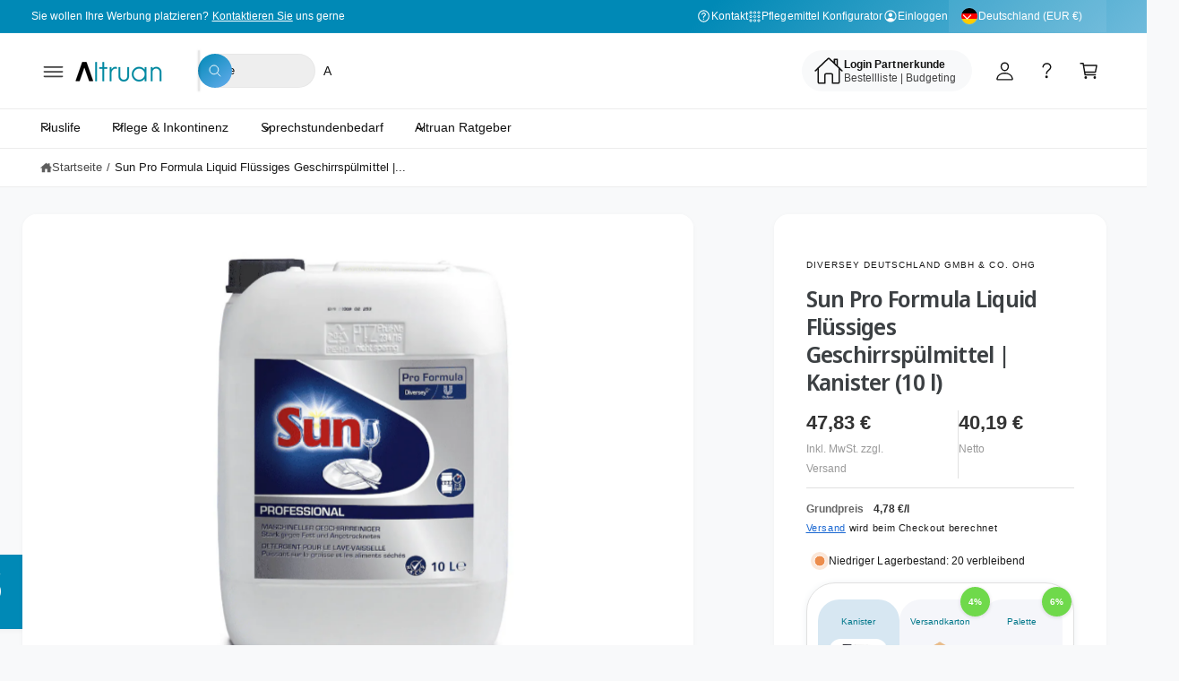

--- FILE ---
content_type: text/html; charset=utf-8
request_url: https://altruan.de/products/diversey-sun-pro-formula-liquid-fluessiges-geschirrspuelmittel
body_size: 94909
content:
<!doctype html>
<html class="no-js" lang="de">
  <head>
    <meta charset="utf-8">
    <meta http-equiv="X-UA-Compatible" content="IE=edge">
    <meta name="viewport" content="width=device-width,initial-scale=1">
    <meta name="theme-color" content=""><link rel="canonical" href="https://altruan.de/products/diversey-sun-pro-formula-liquid-fluessiges-geschirrspuelmittel"><link rel="icon" type="image/png" href="//altruan.de/cdn/shop/files/Altruan_Favicon_Youtube.svg?crop=center&height=32&v=1730704695&width=32"><link rel="preconnect" href="https://fonts.shopifycdn.com" crossorigin><title>
      Sun Pro Formula Liquid Flüssiges Geschirrspülmittel | Kanister (10 l)
 &ndash; Altruan</title>

    
      <meta name="description" content="Sun Pro Formula Liquid Flüssiges Geschirrspülmittel 10 Liter leistungsstarke Formel entfernt Fett und angetrocknete Speisereste, Kaffee-, Tee- und Lippenstiftflecken Details Das Sun Pro Formula Geschirrspülmittel Flüssig wurde für den professionellen Bedarf entwickelt, um Ihr Geschirr, Besteck, Glaswaren, Töpfe, Pfanne">
    
    <script src="//altruan.de/cdn/shop/t/71/assets/google-automatic-discount.js?v=155533887391105667921767515708"></script>
    

<meta property="og:site_name" content="Altruan">
<meta property="og:url" content="https://altruan.de/products/diversey-sun-pro-formula-liquid-fluessiges-geschirrspuelmittel">
<meta property="og:title" content="Sun Pro Formula Liquid Flüssiges Geschirrspülmittel | Kanister (10 l)">
<meta property="og:type" content="product">
<meta property="og:description" content="Sun Pro Formula Liquid Flüssiges Geschirrspülmittel 10 Liter leistungsstarke Formel entfernt Fett und angetrocknete Speisereste, Kaffee-, Tee- und Lippenstiftflecken Details Das Sun Pro Formula Geschirrspülmittel Flüssig wurde für den professionellen Bedarf entwickelt, um Ihr Geschirr, Besteck, Glaswaren, Töpfe, Pfanne"><meta property="og:image" content="http://altruan.de/cdn/shop/files/Sun-Pro-Formula-Liquid-Flu_CC_88ssiges-Geschirrspu_CC_88lmittel.png?v=1689846350">
  <meta property="og:image:secure_url" content="https://altruan.de/cdn/shop/files/Sun-Pro-Formula-Liquid-Flu_CC_88ssiges-Geschirrspu_CC_88lmittel.png?v=1689846350">
  <meta property="og:image:width" content="1000">
  <meta property="og:image:height" content="1000"><meta property="og:price:amount" content="40,19">
  <meta property="og:price:currency" content="EUR"><meta name="twitter:card" content="summary_large_image">
<meta name="twitter:title" content="Sun Pro Formula Liquid Flüssiges Geschirrspülmittel | Kanister (10 l)">
<meta name="twitter:description" content="Sun Pro Formula Liquid Flüssiges Geschirrspülmittel 10 Liter leistungsstarke Formel entfernt Fett und angetrocknete Speisereste, Kaffee-, Tee- und Lippenstiftflecken Details Das Sun Pro Formula Geschirrspülmittel Flüssig wurde für den professionellen Bedarf entwickelt, um Ihr Geschirr, Besteck, Glaswaren, Töpfe, Pfanne">

<meta name="theme:name" content="Ignite">
<meta name="theme:version" content="2.4.0">
<meta name="theme:preset" content="tech">


    <script src="//altruan.de/cdn/shop/t/71/assets/global.js?v=76385359680483107221769182963" defer="defer"></script>
    <link href="//altruan.de/cdn/shop/t/71/assets/custom.css?v=99181767202414711301767801017" rel="stylesheet" type="text/css" media="all" />
<link rel="preload" href="//altruan.de/cdn/fonts/noto_sans_display/notosansdisplay_n6.1a458e93344ac4766ce2d14fdd91d04bba7146fe.woff2" as="font" crossorigin fetchpriority="high" type="font/woff2"><script>window.performance && window.performance.mark && window.performance.mark('shopify.content_for_header.start');</script><meta name="google-site-verification" content="0Ll7KrPRs54as6R654hD5mqseNcrAB8VoH7NCMZkzrs">
<meta name="facebook-domain-verification" content="ltwtty7youqmh3nh2e41c951i1a0vo">
<meta id="shopify-digital-wallet" name="shopify-digital-wallet" content="/76170690884/digital_wallets/dialog">
<meta name="shopify-checkout-api-token" content="e0dbdcb3fd7429fc5bac7006c57072f6">
<meta id="in-context-paypal-metadata" data-shop-id="76170690884" data-venmo-supported="false" data-environment="production" data-locale="de_DE" data-paypal-v4="true" data-currency="EUR">
<link rel="alternate" hreflang="x-default" href="https://altruan.de/products/diversey-sun-pro-formula-liquid-fluessiges-geschirrspuelmittel">
<link rel="alternate" hreflang="de-AT" href="https://altruan.at/products/diversey-sun-pro-formula-liquid-fluessiges-geschirrspuelmittel">
<link rel="alternate" hreflang="en-AT" href="https://altruan.at/en/products/sun-pro-formula-liquid-liquid-dishwasher-canister-10-l-1">
<link rel="alternate" hreflang="nl-BE" href="https://altruan.be/products/sun-pro-formula-liquid-liquid-vaatwasser-bus-10-l">
<link rel="alternate" hreflang="fr-BE" href="https://altruan.be/fr/products/sun-pro-formula-liquid-liquid-dishwasher-canister-10-l">
<link rel="alternate" hreflang="de-CH" href="https://altruan.ch/products/diversey-sun-pro-formula-liquid-fluessiges-geschirrspuelmittel">
<link rel="alternate" hreflang="fr-CH" href="https://altruan.ch/fr/products/sun-pro-formula-liquid-liquid-dishwasher-canister-10-l">
<link rel="alternate" hreflang="it-CH" href="https://altruan.ch/it/products/sun-pro-formula-liquid-liquid-dishasher-contenitore-10-l">
<link rel="alternate" hreflang="en-CH" href="https://altruan.ch/en/products/sun-pro-formula-liquid-liquid-dishwasher-canister-10-l-1">
<link rel="alternate" hreflang="en-US" href="https://altruan.com/products/sun-pro-formula-liquid-liquid-dishwasher-canister-10-l-1">
<link rel="alternate" hreflang="el-CY" href="https://altruan.cy/products/sun-pro-formula-%CF%85%CE%B3%CF%81%CF%8C-%CF%80%CE%BB%CF%85%CE%BD%CF%84%CE%AE%CF%81%CE%B9%CE%BF-%CF%80%CE%B9%CE%AC%CF%84%CF%89%CE%BD-%CE%B4%CE%BF%CF%87%CE%B5%CE%AF%CE%BF-10-l">
<link rel="alternate" hreflang="cs-CZ" href="https://altruan.cz/products/sun-pro-formule-liquid-liquid-mycka-nadobi-kanystr-10-l">
<link rel="alternate" hreflang="de-DE" href="https://altruan.de/products/diversey-sun-pro-formula-liquid-fluessiges-geschirrspuelmittel">
<link rel="alternate" hreflang="da-DK" href="https://altruan.dk/products/sun-pro-formula-liquid-liquid-liquid-vaeskemaskine-dase-10-l">
<link rel="alternate" hreflang="en-ES" href="https://altruan.eu/products/sun-pro-formula-liquid-liquid-dishwasher-canister-10-l-1">
<link rel="alternate" hreflang="es-ES" href="https://altruan.eu/es/products/sun-pro-formula-liquido-liquido-lavavajillas-recipiente-10-l">
<link rel="alternate" hreflang="no-ES" href="https://altruan.eu/no/products/sun-pro-formula-liquid-liquid-oppvaskmaskin-canister-10-l">
<link rel="alternate" hreflang="en-HR" href="https://altruan.eu/products/sun-pro-formula-liquid-liquid-dishwasher-canister-10-l-1">
<link rel="alternate" hreflang="es-HR" href="https://altruan.eu/es/products/sun-pro-formula-liquido-liquido-lavavajillas-recipiente-10-l">
<link rel="alternate" hreflang="no-HR" href="https://altruan.eu/no/products/sun-pro-formula-liquid-liquid-oppvaskmaskin-canister-10-l">
<link rel="alternate" hreflang="en-IS" href="https://altruan.eu/products/sun-pro-formula-liquid-liquid-dishwasher-canister-10-l-1">
<link rel="alternate" hreflang="es-IS" href="https://altruan.eu/es/products/sun-pro-formula-liquido-liquido-lavavajillas-recipiente-10-l">
<link rel="alternate" hreflang="no-IS" href="https://altruan.eu/no/products/sun-pro-formula-liquid-liquid-oppvaskmaskin-canister-10-l">
<link rel="alternate" hreflang="en-LT" href="https://altruan.eu/products/sun-pro-formula-liquid-liquid-dishwasher-canister-10-l-1">
<link rel="alternate" hreflang="es-LT" href="https://altruan.eu/es/products/sun-pro-formula-liquido-liquido-lavavajillas-recipiente-10-l">
<link rel="alternate" hreflang="no-LT" href="https://altruan.eu/no/products/sun-pro-formula-liquid-liquid-oppvaskmaskin-canister-10-l">
<link rel="alternate" hreflang="en-LV" href="https://altruan.eu/products/sun-pro-formula-liquid-liquid-dishwasher-canister-10-l-1">
<link rel="alternate" hreflang="es-LV" href="https://altruan.eu/es/products/sun-pro-formula-liquido-liquido-lavavajillas-recipiente-10-l">
<link rel="alternate" hreflang="no-LV" href="https://altruan.eu/no/products/sun-pro-formula-liquid-liquid-oppvaskmaskin-canister-10-l">
<link rel="alternate" hreflang="en-NO" href="https://altruan.eu/products/sun-pro-formula-liquid-liquid-dishwasher-canister-10-l-1">
<link rel="alternate" hreflang="es-NO" href="https://altruan.eu/es/products/sun-pro-formula-liquido-liquido-lavavajillas-recipiente-10-l">
<link rel="alternate" hreflang="no-NO" href="https://altruan.eu/no/products/sun-pro-formula-liquid-liquid-oppvaskmaskin-canister-10-l">
<link rel="alternate" hreflang="en-SI" href="https://altruan.eu/products/sun-pro-formula-liquid-liquid-dishwasher-canister-10-l-1">
<link rel="alternate" hreflang="es-SI" href="https://altruan.eu/es/products/sun-pro-formula-liquido-liquido-lavavajillas-recipiente-10-l">
<link rel="alternate" hreflang="no-SI" href="https://altruan.eu/no/products/sun-pro-formula-liquid-liquid-oppvaskmaskin-canister-10-l">
<link rel="alternate" hreflang="fi-FI" href="https://altruan.fi/products/sun-pro-formula-nestemainen-astianpesukone-kanister-10-l">
<link rel="alternate" hreflang="fr-FR" href="https://altruan.fr/products/sun-pro-formula-liquid-liquid-dishwasher-canister-10-l">
<link rel="alternate" hreflang="el-GR" href="https://altruan.gr/products/sun-pro-formula-%CF%85%CE%B3%CF%81%CF%8C-%CF%80%CE%BB%CF%85%CE%BD%CF%84%CE%AE%CF%81%CE%B9%CE%BF-%CF%80%CE%B9%CE%AC%CF%84%CF%89%CE%BD-%CE%B4%CE%BF%CF%87%CE%B5%CE%AF%CE%BF-10-l">
<link rel="alternate" hreflang="hu-HU" href="https://altruan.hu/products/sun-pro-formula-folyekony-mosogatogep-tartaly-10-l">
<link rel="alternate" hreflang="en-IE" href="https://altruan.ie/products/sun-pro-formula-liquid-liquid-dishwasher-canister-10-l-1">
<link rel="alternate" hreflang="ga-IE" href="https://altruan.ie/ga/products/miasniteoir-leachtach-leachtach-leachtach-sun-pro-foirmle-canister-10-l">
<link rel="alternate" hreflang="it-IT" href="https://altruan.it/products/sun-pro-formula-liquid-liquid-dishasher-contenitore-10-l">
<link rel="alternate" hreflang="fr-LU" href="https://altruan.lu/products/sun-pro-formula-liquid-liquid-dishwasher-canister-10-l">
<link rel="alternate" hreflang="de-LU" href="https://altruan.lu/de/products/diversey-sun-pro-formula-liquid-fluessiges-geschirrspuelmittel">
<link rel="alternate" hreflang="nl-NL" href="https://altruan.nl/products/sun-pro-formula-liquid-liquid-vaatwasser-bus-10-l">
<link rel="alternate" hreflang="pl-PL" href="https://altruan.pl/products/sun-pro-formula-plynna-zmywarka-do-naczyn-kanister-10-l">
<link rel="alternate" hreflang="pt-PT" href="https://altruan.pt/products/sun-pro-formulacao-lavera-de-mais-liquido-liquido-cais-10-l">
<link rel="alternate" hreflang="ro-RO" href="https://altruan.ro/products/sun-pro-formula-liquid-riss-de-ma%C8%99ina-lichid-canister-10-l">
<link rel="alternate" hreflang="sv-SE" href="https://altruan.se/products/sun-pro-formula-flytande-flytande-diskmaskin-kapsel-10-l">
<link rel="alternate" hreflang="sk-SK" href="https://altruan.sk/products/sun-pro-formula-liquid-liquid-disher-washer-kanister-10-l">
<link rel="alternate" hreflang="en-GB" href="https://altruan.uk/products/sun-pro-formula-liquid-liquid-dishwasher-canister-10-l-1">
<link rel="alternate" hreflang="en-AM" href="https://altruan.world/products/sun-pro-formula-liquid-liquid-dishwasher-canister-10-l-1">
<link rel="alternate" hreflang="en-AU" href="https://altruan.world/products/sun-pro-formula-liquid-liquid-dishwasher-canister-10-l-1">
<link rel="alternate" hreflang="en-CA" href="https://altruan.world/products/sun-pro-formula-liquid-liquid-dishwasher-canister-10-l-1">
<link rel="alternate" hreflang="en-HK" href="https://altruan.world/products/sun-pro-formula-liquid-liquid-dishwasher-canister-10-l-1">
<link rel="alternate" hreflang="en-ID" href="https://altruan.world/products/sun-pro-formula-liquid-liquid-dishwasher-canister-10-l-1">
<link rel="alternate" hreflang="en-IN" href="https://altruan.world/products/sun-pro-formula-liquid-liquid-dishwasher-canister-10-l-1">
<link rel="alternate" hreflang="en-JP" href="https://altruan.world/products/sun-pro-formula-liquid-liquid-dishwasher-canister-10-l-1">
<link rel="alternate" hreflang="en-KR" href="https://altruan.world/products/sun-pro-formula-liquid-liquid-dishwasher-canister-10-l-1">
<link rel="alternate" hreflang="en-MX" href="https://altruan.world/products/sun-pro-formula-liquid-liquid-dishwasher-canister-10-l-1">
<link rel="alternate" hreflang="en-MY" href="https://altruan.world/products/sun-pro-formula-liquid-liquid-dishwasher-canister-10-l-1">
<link rel="alternate" hreflang="en-NZ" href="https://altruan.world/products/sun-pro-formula-liquid-liquid-dishwasher-canister-10-l-1">
<link rel="alternate" hreflang="en-PH" href="https://altruan.world/products/sun-pro-formula-liquid-liquid-dishwasher-canister-10-l-1">
<link rel="alternate" hreflang="en-SG" href="https://altruan.world/products/sun-pro-formula-liquid-liquid-dishwasher-canister-10-l-1">
<link rel="alternate" hreflang="en-TH" href="https://altruan.world/products/sun-pro-formula-liquid-liquid-dishwasher-canister-10-l-1">
<link rel="alternate" hreflang="en-TR" href="https://altruan.world/products/sun-pro-formula-liquid-liquid-dishwasher-canister-10-l-1">
<link rel="alternate" hreflang="en-TW" href="https://altruan.world/products/sun-pro-formula-liquid-liquid-dishwasher-canister-10-l-1">
<link rel="alternate" type="application/json+oembed" href="https://altruan.de/products/diversey-sun-pro-formula-liquid-fluessiges-geschirrspuelmittel.oembed">
<script async="async" src="/checkouts/internal/preloads.js?locale=de-DE"></script>
<link rel="preconnect" href="https://shop.app" crossorigin="anonymous">
<script async="async" src="https://shop.app/checkouts/internal/preloads.js?locale=de-DE&shop_id=76170690884" crossorigin="anonymous"></script>
<script id="apple-pay-shop-capabilities" type="application/json">{"shopId":76170690884,"countryCode":"DE","currencyCode":"EUR","merchantCapabilities":["supports3DS"],"merchantId":"gid:\/\/shopify\/Shop\/76170690884","merchantName":"Altruan","requiredBillingContactFields":["postalAddress","email","phone"],"requiredShippingContactFields":["postalAddress","email","phone"],"shippingType":"shipping","supportedNetworks":["visa","maestro","masterCard","amex"],"total":{"type":"pending","label":"Altruan","amount":"1.00"},"shopifyPaymentsEnabled":true,"supportsSubscriptions":true}</script>
<script id="shopify-features" type="application/json">{"accessToken":"e0dbdcb3fd7429fc5bac7006c57072f6","betas":["rich-media-storefront-analytics"],"domain":"altruan.de","predictiveSearch":true,"shopId":76170690884,"locale":"de"}</script>
<script>var Shopify = Shopify || {};
Shopify.shop = "d4cb5c.myshopify.com";
Shopify.locale = "de";
Shopify.currency = {"active":"EUR","rate":"1.0"};
Shopify.country = "DE";
Shopify.theme = {"name":"Ignite - New Theme Version 1.0.","id":185322733892,"schema_name":"Ignite","schema_version":"2.4.0","theme_store_id":3027,"role":"main"};
Shopify.theme.handle = "null";
Shopify.theme.style = {"id":null,"handle":null};
Shopify.cdnHost = "altruan.de/cdn";
Shopify.routes = Shopify.routes || {};
Shopify.routes.root = "/";</script>
<script type="module">!function(o){(o.Shopify=o.Shopify||{}).modules=!0}(window);</script>
<script>!function(o){function n(){var o=[];function n(){o.push(Array.prototype.slice.apply(arguments))}return n.q=o,n}var t=o.Shopify=o.Shopify||{};t.loadFeatures=n(),t.autoloadFeatures=n()}(window);</script>
<script>
  window.ShopifyPay = window.ShopifyPay || {};
  window.ShopifyPay.apiHost = "shop.app\/pay";
  window.ShopifyPay.redirectState = null;
</script>
<script id="shop-js-analytics" type="application/json">{"pageType":"product"}</script>
<script defer="defer" async type="module" src="//altruan.de/cdn/shopifycloud/shop-js/modules/v2/client.init-shop-cart-sync_DIwzDt8_.de.esm.js"></script>
<script defer="defer" async type="module" src="//altruan.de/cdn/shopifycloud/shop-js/modules/v2/chunk.common_DK6FaseX.esm.js"></script>
<script defer="defer" async type="module" src="//altruan.de/cdn/shopifycloud/shop-js/modules/v2/chunk.modal_DJrdBHKE.esm.js"></script>
<script type="module">
  await import("//altruan.de/cdn/shopifycloud/shop-js/modules/v2/client.init-shop-cart-sync_DIwzDt8_.de.esm.js");
await import("//altruan.de/cdn/shopifycloud/shop-js/modules/v2/chunk.common_DK6FaseX.esm.js");
await import("//altruan.de/cdn/shopifycloud/shop-js/modules/v2/chunk.modal_DJrdBHKE.esm.js");

  window.Shopify.SignInWithShop?.initShopCartSync?.({"fedCMEnabled":true,"windoidEnabled":true});

</script>
<script>
  window.Shopify = window.Shopify || {};
  if (!window.Shopify.featureAssets) window.Shopify.featureAssets = {};
  window.Shopify.featureAssets['shop-js'] = {"shop-cart-sync":["modules/v2/client.shop-cart-sync_CpbWr8Q_.de.esm.js","modules/v2/chunk.common_DK6FaseX.esm.js","modules/v2/chunk.modal_DJrdBHKE.esm.js"],"init-fed-cm":["modules/v2/client.init-fed-cm_BnAV8Oxq.de.esm.js","modules/v2/chunk.common_DK6FaseX.esm.js","modules/v2/chunk.modal_DJrdBHKE.esm.js"],"shop-toast-manager":["modules/v2/client.shop-toast-manager_6XJ40SNJ.de.esm.js","modules/v2/chunk.common_DK6FaseX.esm.js","modules/v2/chunk.modal_DJrdBHKE.esm.js"],"init-shop-cart-sync":["modules/v2/client.init-shop-cart-sync_DIwzDt8_.de.esm.js","modules/v2/chunk.common_DK6FaseX.esm.js","modules/v2/chunk.modal_DJrdBHKE.esm.js"],"shop-button":["modules/v2/client.shop-button_CZz_39uh.de.esm.js","modules/v2/chunk.common_DK6FaseX.esm.js","modules/v2/chunk.modal_DJrdBHKE.esm.js"],"init-windoid":["modules/v2/client.init-windoid_B-LDUEPU.de.esm.js","modules/v2/chunk.common_DK6FaseX.esm.js","modules/v2/chunk.modal_DJrdBHKE.esm.js"],"shop-cash-offers":["modules/v2/client.shop-cash-offers_Dr1ejWJu.de.esm.js","modules/v2/chunk.common_DK6FaseX.esm.js","modules/v2/chunk.modal_DJrdBHKE.esm.js"],"pay-button":["modules/v2/client.pay-button_ghLncuwV.de.esm.js","modules/v2/chunk.common_DK6FaseX.esm.js","modules/v2/chunk.modal_DJrdBHKE.esm.js"],"init-customer-accounts":["modules/v2/client.init-customer-accounts_CXFx84Ar.de.esm.js","modules/v2/client.shop-login-button_D4ESF-iV.de.esm.js","modules/v2/chunk.common_DK6FaseX.esm.js","modules/v2/chunk.modal_DJrdBHKE.esm.js"],"avatar":["modules/v2/client.avatar_BTnouDA3.de.esm.js"],"checkout-modal":["modules/v2/client.checkout-modal_C1x0kikZ.de.esm.js","modules/v2/chunk.common_DK6FaseX.esm.js","modules/v2/chunk.modal_DJrdBHKE.esm.js"],"init-shop-for-new-customer-accounts":["modules/v2/client.init-shop-for-new-customer-accounts_v7pinn42.de.esm.js","modules/v2/client.shop-login-button_D4ESF-iV.de.esm.js","modules/v2/chunk.common_DK6FaseX.esm.js","modules/v2/chunk.modal_DJrdBHKE.esm.js"],"init-customer-accounts-sign-up":["modules/v2/client.init-customer-accounts-sign-up_DpQU4YB3.de.esm.js","modules/v2/client.shop-login-button_D4ESF-iV.de.esm.js","modules/v2/chunk.common_DK6FaseX.esm.js","modules/v2/chunk.modal_DJrdBHKE.esm.js"],"init-shop-email-lookup-coordinator":["modules/v2/client.init-shop-email-lookup-coordinator_BRs9hJ8g.de.esm.js","modules/v2/chunk.common_DK6FaseX.esm.js","modules/v2/chunk.modal_DJrdBHKE.esm.js"],"shop-follow-button":["modules/v2/client.shop-follow-button_Q3WId6RZ.de.esm.js","modules/v2/chunk.common_DK6FaseX.esm.js","modules/v2/chunk.modal_DJrdBHKE.esm.js"],"shop-login-button":["modules/v2/client.shop-login-button_D4ESF-iV.de.esm.js","modules/v2/chunk.common_DK6FaseX.esm.js","modules/v2/chunk.modal_DJrdBHKE.esm.js"],"shop-login":["modules/v2/client.shop-login_DtE1on06.de.esm.js","modules/v2/chunk.common_DK6FaseX.esm.js","modules/v2/chunk.modal_DJrdBHKE.esm.js"],"lead-capture":["modules/v2/client.lead-capture_BFGmGe6G.de.esm.js","modules/v2/chunk.common_DK6FaseX.esm.js","modules/v2/chunk.modal_DJrdBHKE.esm.js"],"payment-terms":["modules/v2/client.payment-terms_Cj7FQ-eb.de.esm.js","modules/v2/chunk.common_DK6FaseX.esm.js","modules/v2/chunk.modal_DJrdBHKE.esm.js"]};
</script>
<script>(function() {
  var isLoaded = false;
  function asyncLoad() {
    if (isLoaded) return;
    isLoaded = true;
    var urls = ["https:\/\/cdn-app.sealsubscriptions.com\/shopify\/public\/js\/sealsubscriptions.js?shop=d4cb5c.myshopify.com","https:\/\/widget.trustpilot.com\/bootstrap\/v5\/tp.widget.sync.bootstrap.min.js?shop=d4cb5c.myshopify.com","https:\/\/ecommplugins-scripts.trustpilot.com\/v2.1\/js\/header.min.js?settings=eyJrZXkiOiJxOUNzZGd6Qk1WWlo1M3RYIiwicyI6InNrdSJ9\u0026v=2.5\u0026shop=d4cb5c.myshopify.com","https:\/\/ecommplugins-scripts.trustpilot.com\/v2.1\/js\/success.min.js?settings=eyJrZXkiOiJxOUNzZGd6Qk1WWlo1M3RYIiwicyI6InNrdSIsInQiOlsib3JkZXJzL2Z1bGZpbGxlZCJdLCJ2IjoiIiwiYSI6Ildvb0NvbW1lcmNlLTUuNi4wIn0=\u0026shop=d4cb5c.myshopify.com","https:\/\/ecommplugins-trustboxsettings.trustpilot.com\/d4cb5c.myshopify.com.js?settings=1739456937576\u0026shop=d4cb5c.myshopify.com","\/\/cdn.shopify.com\/proxy\/8307ac122a40bed934d477dc4fef3249bfed1d9041f47f150268c33f7425e16f\/spfy-pxl.archive-digger.com\/assets\/script_tag.js?shopId=d4cb5c.myshopify.com\u0026taboolaId=1786223\u0026ecav=true\u0026eh=true\u0026ess=true\u0026ep=true\u0026eatc=true\u0026eprv=true\u0026ecv=true\u0026epv=true\u0026esc=true\u0026shop=d4cb5c.myshopify.com\u0026sp-cache-control=cHVibGljLCBtYXgtYWdlPTkwMA"];
    for (var i = 0; i < urls.length; i++) {
      var s = document.createElement('script');
      s.type = 'text/javascript';
      s.async = true;
      s.src = urls[i];
      var x = document.getElementsByTagName('script')[0];
      x.parentNode.insertBefore(s, x);
    }
  };
  if(window.attachEvent) {
    window.attachEvent('onload', asyncLoad);
  } else {
    window.addEventListener('load', asyncLoad, false);
  }
})();</script>
<script id="__st">var __st={"a":76170690884,"offset":3600,"reqid":"b9e0cf2f-8a67-493a-8493-25d9fb30b06b-1769613752","pageurl":"altruan.de\/products\/diversey-sun-pro-formula-liquid-fluessiges-geschirrspuelmittel","u":"3e54ff0b9063","p":"product","rtyp":"product","rid":8586262479172};</script>
<script>window.ShopifyPaypalV4VisibilityTracking = true;</script>
<script id="captcha-bootstrap">!function(){'use strict';const t='contact',e='account',n='new_comment',o=[[t,t],['blogs',n],['comments',n],[t,'customer']],c=[[e,'customer_login'],[e,'guest_login'],[e,'recover_customer_password'],[e,'create_customer']],r=t=>t.map((([t,e])=>`form[action*='/${t}']:not([data-nocaptcha='true']) input[name='form_type'][value='${e}']`)).join(','),a=t=>()=>t?[...document.querySelectorAll(t)].map((t=>t.form)):[];function s(){const t=[...o],e=r(t);return a(e)}const i='password',u='form_key',d=['recaptcha-v3-token','g-recaptcha-response','h-captcha-response',i],f=()=>{try{return window.sessionStorage}catch{return}},m='__shopify_v',_=t=>t.elements[u];function p(t,e,n=!1){try{const o=window.sessionStorage,c=JSON.parse(o.getItem(e)),{data:r}=function(t){const{data:e,action:n}=t;return t[m]||n?{data:e,action:n}:{data:t,action:n}}(c);for(const[e,n]of Object.entries(r))t.elements[e]&&(t.elements[e].value=n);n&&o.removeItem(e)}catch(o){console.error('form repopulation failed',{error:o})}}const l='form_type',E='cptcha';function T(t){t.dataset[E]=!0}const w=window,h=w.document,L='Shopify',v='ce_forms',y='captcha';let A=!1;((t,e)=>{const n=(g='f06e6c50-85a8-45c8-87d0-21a2b65856fe',I='https://cdn.shopify.com/shopifycloud/storefront-forms-hcaptcha/ce_storefront_forms_captcha_hcaptcha.v1.5.2.iife.js',D={infoText:'Durch hCaptcha geschützt',privacyText:'Datenschutz',termsText:'Allgemeine Geschäftsbedingungen'},(t,e,n)=>{const o=w[L][v],c=o.bindForm;if(c)return c(t,g,e,D).then(n);var r;o.q.push([[t,g,e,D],n]),r=I,A||(h.body.append(Object.assign(h.createElement('script'),{id:'captcha-provider',async:!0,src:r})),A=!0)});var g,I,D;w[L]=w[L]||{},w[L][v]=w[L][v]||{},w[L][v].q=[],w[L][y]=w[L][y]||{},w[L][y].protect=function(t,e){n(t,void 0,e),T(t)},Object.freeze(w[L][y]),function(t,e,n,w,h,L){const[v,y,A,g]=function(t,e,n){const i=e?o:[],u=t?c:[],d=[...i,...u],f=r(d),m=r(i),_=r(d.filter((([t,e])=>n.includes(e))));return[a(f),a(m),a(_),s()]}(w,h,L),I=t=>{const e=t.target;return e instanceof HTMLFormElement?e:e&&e.form},D=t=>v().includes(t);t.addEventListener('submit',(t=>{const e=I(t);if(!e)return;const n=D(e)&&!e.dataset.hcaptchaBound&&!e.dataset.recaptchaBound,o=_(e),c=g().includes(e)&&(!o||!o.value);(n||c)&&t.preventDefault(),c&&!n&&(function(t){try{if(!f())return;!function(t){const e=f();if(!e)return;const n=_(t);if(!n)return;const o=n.value;o&&e.removeItem(o)}(t);const e=Array.from(Array(32),(()=>Math.random().toString(36)[2])).join('');!function(t,e){_(t)||t.append(Object.assign(document.createElement('input'),{type:'hidden',name:u})),t.elements[u].value=e}(t,e),function(t,e){const n=f();if(!n)return;const o=[...t.querySelectorAll(`input[type='${i}']`)].map((({name:t})=>t)),c=[...d,...o],r={};for(const[a,s]of new FormData(t).entries())c.includes(a)||(r[a]=s);n.setItem(e,JSON.stringify({[m]:1,action:t.action,data:r}))}(t,e)}catch(e){console.error('failed to persist form',e)}}(e),e.submit())}));const S=(t,e)=>{t&&!t.dataset[E]&&(n(t,e.some((e=>e===t))),T(t))};for(const o of['focusin','change'])t.addEventListener(o,(t=>{const e=I(t);D(e)&&S(e,y())}));const B=e.get('form_key'),M=e.get(l),P=B&&M;t.addEventListener('DOMContentLoaded',(()=>{const t=y();if(P)for(const e of t)e.elements[l].value===M&&p(e,B);[...new Set([...A(),...v().filter((t=>'true'===t.dataset.shopifyCaptcha))])].forEach((e=>S(e,t)))}))}(h,new URLSearchParams(w.location.search),n,t,e,['guest_login'])})(!0,!0)}();</script>
<script integrity="sha256-4kQ18oKyAcykRKYeNunJcIwy7WH5gtpwJnB7kiuLZ1E=" data-source-attribution="shopify.loadfeatures" defer="defer" src="//altruan.de/cdn/shopifycloud/storefront/assets/storefront/load_feature-a0a9edcb.js" crossorigin="anonymous"></script>
<script crossorigin="anonymous" defer="defer" src="//altruan.de/cdn/shopifycloud/storefront/assets/shopify_pay/storefront-65b4c6d7.js?v=20250812"></script>
<script data-source-attribution="shopify.dynamic_checkout.dynamic.init">var Shopify=Shopify||{};Shopify.PaymentButton=Shopify.PaymentButton||{isStorefrontPortableWallets:!0,init:function(){window.Shopify.PaymentButton.init=function(){};var t=document.createElement("script");t.src="https://altruan.de/cdn/shopifycloud/portable-wallets/latest/portable-wallets.de.js",t.type="module",document.head.appendChild(t)}};
</script>
<script data-source-attribution="shopify.dynamic_checkout.buyer_consent">
  function portableWalletsHideBuyerConsent(e){var t=document.getElementById("shopify-buyer-consent"),n=document.getElementById("shopify-subscription-policy-button");t&&n&&(t.classList.add("hidden"),t.setAttribute("aria-hidden","true"),n.removeEventListener("click",e))}function portableWalletsShowBuyerConsent(e){var t=document.getElementById("shopify-buyer-consent"),n=document.getElementById("shopify-subscription-policy-button");t&&n&&(t.classList.remove("hidden"),t.removeAttribute("aria-hidden"),n.addEventListener("click",e))}window.Shopify?.PaymentButton&&(window.Shopify.PaymentButton.hideBuyerConsent=portableWalletsHideBuyerConsent,window.Shopify.PaymentButton.showBuyerConsent=portableWalletsShowBuyerConsent);
</script>
<script data-source-attribution="shopify.dynamic_checkout.cart.bootstrap">document.addEventListener("DOMContentLoaded",(function(){function t(){return document.querySelector("shopify-accelerated-checkout-cart, shopify-accelerated-checkout")}if(t())Shopify.PaymentButton.init();else{new MutationObserver((function(e,n){t()&&(Shopify.PaymentButton.init(),n.disconnect())})).observe(document.body,{childList:!0,subtree:!0})}}));
</script>
<link id="shopify-accelerated-checkout-styles" rel="stylesheet" media="screen" href="https://altruan.de/cdn/shopifycloud/portable-wallets/latest/accelerated-checkout-backwards-compat.css" crossorigin="anonymous">
<style id="shopify-accelerated-checkout-cart">
        #shopify-buyer-consent {
  margin-top: 1em;
  display: inline-block;
  width: 100%;
}

#shopify-buyer-consent.hidden {
  display: none;
}

#shopify-subscription-policy-button {
  background: none;
  border: none;
  padding: 0;
  text-decoration: underline;
  font-size: inherit;
  cursor: pointer;
}

#shopify-subscription-policy-button::before {
  box-shadow: none;
}

      </style>
<script id="sections-script" data-sections="header,footer" defer="defer" src="//altruan.de/cdn/shop/t/71/compiled_assets/scripts.js?v=64722"></script>
<script>window.performance && window.performance.mark && window.performance.mark('shopify.content_for_header.end');</script>


    <style data-shopify>
      @font-face {
  font-family: "Noto Sans Display";
  font-weight: 600;
  font-style: normal;
  font-display: swap;
  src: url("//altruan.de/cdn/fonts/noto_sans_display/notosansdisplay_n6.1a458e93344ac4766ce2d14fdd91d04bba7146fe.woff2") format("woff2"),
       url("//altruan.de/cdn/fonts/noto_sans_display/notosansdisplay_n6.fbd10d2b7250a2a142ad1a9bf9d2d39d21284d30.woff") format("woff");
}

        @font-face {
  font-family: "Noto Sans Display";
  font-weight: 700;
  font-style: normal;
  font-display: swap;
  src: url("//altruan.de/cdn/fonts/noto_sans_display/notosansdisplay_n7.f0aae6d9f7415649f065ae8a22e3c6baead78f8a.woff2") format("woff2"),
       url("//altruan.de/cdn/fonts/noto_sans_display/notosansdisplay_n7.c7773a3fcbb5f6fb15f694a6bfaf6aadd41228f7.woff") format("woff");
}

        @font-face {
  font-family: "Noto Sans Display";
  font-weight: 600;
  font-style: italic;
  font-display: swap;
  src: url("//altruan.de/cdn/fonts/noto_sans_display/notosansdisplay_i6.7e04d4d11311169ca304e5eaa395d739c1dc255c.woff2") format("woff2"),
       url("//altruan.de/cdn/fonts/noto_sans_display/notosansdisplay_i6.adfa01a52ffc69d70ae7d9ba355f5783dc7503f6.woff") format("woff");
}

        @font-face {
  font-family: "Noto Sans Display";
  font-weight: 700;
  font-style: italic;
  font-display: swap;
  src: url("//altruan.de/cdn/fonts/noto_sans_display/notosansdisplay_i7.91a1bafe47f81a1fc3d1af9e45a3d51dd8253e62.woff2") format("woff2"),
       url("//altruan.de/cdn/fonts/noto_sans_display/notosansdisplay_i7.ce896cb1a63be1b7b45d359a23c86235cb39deb2.woff") format("woff");
}

        @font-face {
  font-family: "Noto Sans Display";
  font-weight: 500;
  font-style: normal;
  font-display: swap;
  src: url("//altruan.de/cdn/fonts/noto_sans_display/notosansdisplay_n5.2b7191e3abf2a50bc1156e42e4253666ac321a77.woff2") format("woff2"),
       url("//altruan.de/cdn/fonts/noto_sans_display/notosansdisplay_n5.8b6a2f12003a726aa6dafc770e96b9bb190dd374.woff") format("woff");
}


        :root,
        .color-scheme-1 {
          --color-background: 248,249,250;
          --color-background-accent: ,,;
        
          --gradient-background: #f8f9fa;
        

        

        --color-foreground: 18,18,18;
        --color-heading: 18,18,18;
        --color-background-contrast: 174,185,197;
        --color-shadow: 0, 0, 0;
        --color-button: 18,18,18;
        --color-button-alpha: 1.0;
        
          --color-button-gradient: none;
        
        --color-button-text: 255,255,255;
        --color-secondary-button: 248,249,250;
        --color-secondary-button-text: 1,1,1;
        --color-link: 26,90,179;
        --color-caption: 18,18,18;
        --color-badge-foreground: 18,18,18;
        --color-badge-background: 248,249,250;
        --color-badge-border: 18,18,18;
        --color-accent: 220,43,255;
        --payment-terms-background-color: rgb(248 249 250);

        
          --color-heading-gradient-background: none;
          --color-heading-gradient-background-clip: border-box;
          --color-heading-gradient-fill: currentColor;
        

        
          --color-accent-gradient-background: -webkit-linear-gradient(139deg, rgba(251, 51, 166, 1), rgba(127, 72, 176, 1) 50%, rgba(48, 145, 211, 1) 100%);
          --color-accent-gradient-background-clip: text;
          --color-accent-gradient-fill: transparent;
        
      }
      
        
        .color-scheme-2 {
          --color-background: 255,255,255;
          --color-background-accent: ,,;
        
          --gradient-background: #ffffff;
        

        

        --color-foreground: 25,25,25;
        --color-heading: 60,64,67;
        --color-background-contrast: 191,191,191;
        --color-shadow: 0, 0, 0;
        --color-button: 60,64,67;
        --color-button-alpha: 1.0;
        
          --color-button-gradient: none;
        
        --color-button-text: 243,243,243;
        --color-secondary-button: 255,255,255;
        --color-secondary-button-text: 60,64,67;
        --color-link: 25,103,210;
        --color-caption: 60,64,67;
        --color-badge-foreground: 25,25,25;
        --color-badge-background: 255,255,255;
        --color-badge-border: 25,25,25;
        --color-accent: 19,144,214;
        --payment-terms-background-color: rgb(255 255 255);

        
          --color-heading-gradient-background: none;
          --color-heading-gradient-background-clip: border-box;
          --color-heading-gradient-fill: currentColor;
        

        
          --color-accent-gradient-background: -webkit-linear-gradient(360deg, rgba(19, 144, 214, 1) 11%, rgba(31, 198, 108, 1) 84%);
          --color-accent-gradient-background-clip: text;
          --color-accent-gradient-fill: transparent;
        
      }
      
        
        .color-scheme-3 {
          --color-background: 7,75,124;
          --color-background-accent: ,,;
        
          --gradient-background: #074b7c;
        

        

        --color-foreground: 255,255,255;
        --color-heading: 255,255,255;
        --color-background-contrast: 8,90,148;
        --color-shadow: 0, 0, 0;
        --color-button: 255,255,255;
        --color-button-alpha: 1.0;
        
        --color-button-gradient: linear-gradient(305deg, rgba(42, 151, 211, 1), rgba(72, 171, 227, 1) 46%, rgba(119, 179, 245, 1) 91%);
        
        --color-button-text: 18,18,18;
        --color-secondary-button: 7,75,124;
        --color-secondary-button-text: 255,255,255;
        --color-link: 255,255,255;
        --color-caption: 255,255,255;
        --color-badge-foreground: 255,255,255;
        --color-badge-background: 7,75,124;
        --color-badge-border: 255,255,255;
        --color-accent: 220,43,255;
        --payment-terms-background-color: rgb(7 75 124);

        
          --color-heading-gradient-background: none;
          --color-heading-gradient-background-clip: border-box;
          --color-heading-gradient-fill: currentColor;
        

        
          --color-accent-gradient-background: -webkit-linear-gradient(0deg, rgba(100, 179, 255, 1) 3%, rgba(234, 145, 254, 1) 98%);
          --color-accent-gradient-background-clip: text;
          --color-accent-gradient-fill: transparent;
        
      }
      
        
        .color-scheme-4 {
          --color-background: 0,137,182;
          --color-background-accent: 0,0,136;
        
          --gradient-background: linear-gradient(135deg, rgba(0, 137, 182, 1) 40%, rgba(107, 184, 227, 0.64) 77%);
        

        

        --color-foreground: 255,255,255;
        --color-heading: 255,255,255;
        --color-background-contrast: 0,41,55;
        --color-shadow: 0, 0, 0;
        --color-button: 255,255,255;
        --color-button-alpha: 1.0;
        
          --color-button-gradient: none;
        
        --color-button-text: 36,40,51;
        --color-secondary-button: 0,137,182;
        --color-secondary-button-text: 255,255,255;
        --color-link: 255,255,255;
        --color-caption: 255,255,255;
        --color-badge-foreground: 255,255,255;
        --color-badge-background: 0,137,182;
        --color-badge-border: 255,255,255;
        --color-accent: 37,125,237;
        --payment-terms-background-color: rgb(0 137 182);

        
          --color-heading-gradient-background: none;
          --color-heading-gradient-background-clip: border-box;
          --color-heading-gradient-fill: currentColor;
        

        
          --color-accent-gradient-background: none;
          --color-accent-gradient-background-clip: border-box;
          --color-accent-gradient-fill: currentColor;
        
      }
      
        
        .color-scheme-5 {
          --color-background: 0,137,182;
          --color-background-accent: ,,;
        
          --gradient-background: #0089b6;
        

        

        --color-foreground: 255,255,255;
        --color-heading: 255,255,255;
        --color-background-contrast: 0,41,55;
        --color-shadow: 0, 0, 0;
        --color-button: 255,255,255;
        --color-button-alpha: 1.0;
        
          --color-button-gradient: none;
        
        --color-button-text: 0,0,0;
        --color-secondary-button: 0,137,182;
        --color-secondary-button-text: 255,255,255;
        --color-link: 255,255,255;
        --color-caption: 255,255,255;
        --color-badge-foreground: 255,255,255;
        --color-badge-background: 0,137,182;
        --color-badge-border: 255,255,255;
        --color-accent: 255,228,49;
        --payment-terms-background-color: rgb(0 137 182);

        
          --color-heading-gradient-background: none;
          --color-heading-gradient-background-clip: border-box;
          --color-heading-gradient-fill: currentColor;
        

        
          --color-accent-gradient-background: -webkit-linear-gradient(270deg, rgba(255, 228, 49, 1) 42%, rgba(249, 100, 32, 1) 100%);
          --color-accent-gradient-background-clip: text;
          --color-accent-gradient-fill: transparent;
        
      }
      
        
        .color-scheme-6 {
          --color-background: 248,248,248;
          --color-background-accent: ,,;
        
          --gradient-background: #f8f8f8;
        

        

        --color-foreground: 255,255,255;
        --color-heading: 255,255,255;
        --color-background-contrast: 184,184,184;
        --color-shadow: 0, 0, 0;
        --color-button: 18,18,18;
        --color-button-alpha: 1.0;
        
          --color-button-gradient: none;
        
        --color-button-text: 255,255,255;
        --color-secondary-button: 248,248,248;
        --color-secondary-button-text: 255,255,255;
        --color-link: 255,255,255;
        --color-caption: 255,255,255;
        --color-badge-foreground: 255,255,255;
        --color-badge-background: 248,248,248;
        --color-badge-border: 255,255,255;
        --color-accent: 33,249,150;
        --payment-terms-background-color: rgb(248 248 248);

        
          --color-heading-gradient-background: none;
          --color-heading-gradient-background-clip: border-box;
          --color-heading-gradient-fill: currentColor;
        

        
          --color-accent-gradient-background: -webkit-linear-gradient(310deg, rgba(17, 189, 251, 1) 15%, rgba(33, 249, 150, 1) 85%);
          --color-accent-gradient-background-clip: text;
          --color-accent-gradient-fill: transparent;
        
      }
      
        
        .color-scheme-7 {
          --color-background: 245,122,42;
          --color-background-accent: ,,;
        
          --gradient-background: linear-gradient(237deg, rgba(122, 145, 13, 1) 21%, rgba(255, 255, 255, 1) 100%);
        

        

        --color-foreground: 255,255,255;
        --color-heading: 255,255,255;
        --color-background-contrast: 152,64,7;
        --color-shadow: 0, 0, 0;
        --color-button: 255,255,255;
        --color-button-alpha: 1.0;
        
          --color-button-gradient: none;
        
        --color-button-text: 18,18,18;
        --color-secondary-button: 245,122,42;
        --color-secondary-button-text: 255,255,255;
        --color-link: 255,255,255;
        --color-caption: 255,255,255;
        --color-badge-foreground: 255,255,255;
        --color-badge-background: 245,122,42;
        --color-badge-border: 255,255,255;
        --color-accent: 245,122,42;
        --payment-terms-background-color: rgb(245 122 42);

        
          --color-heading-gradient-background: none;
          --color-heading-gradient-background-clip: border-box;
          --color-heading-gradient-fill: currentColor;
        

        
          --color-accent-gradient-background: none;
          --color-accent-gradient-background-clip: border-box;
          --color-accent-gradient-fill: currentColor;
        
      }
      
        
        .color-scheme-8 {
          --color-background: 255,255,255;
          --color-background-accent: ,,;
        
          --gradient-background: #ffffff;
        

        

        --color-foreground: 18,18,18;
        --color-heading: 18,18,18;
        --color-background-contrast: 191,191,191;
        --color-shadow: 0, 0, 0;
        --color-button: 0,137,182;
        --color-button-alpha: 1.0;
        
        --color-button-gradient: linear-gradient(140deg, rgba(0, 137, 182, 1), rgba(102, 172, 237, 1) 100%);
        
        --color-button-text: 255,255,255;
        --color-secondary-button: 255,255,255;
        --color-secondary-button-text: 167,202,226;
        --color-link: 28,112,190;
        --color-caption: 18,18,18;
        --color-badge-foreground: 18,18,18;
        --color-badge-background: 255,255,255;
        --color-badge-border: 18,18,18;
        --color-accent: 106,172,234;
        --payment-terms-background-color: rgb(255 255 255);

        
          --color-heading-gradient-background: none;
          --color-heading-gradient-background-clip: border-box;
          --color-heading-gradient-fill: currentColor;
        

        
          --color-accent-gradient-background: -webkit-radial-gradient(rgba(106, 172, 234, 1), rgba(37, 115, 190, 1) 88%);
          --color-accent-gradient-background-clip: text;
          --color-accent-gradient-fill: transparent;
        
      }
      
        
        .color-scheme-9 {
          --color-background: 255,255,255;
          --color-background-accent: ,,;
        
          --gradient-background: #ffffff;
        

        

        --color-foreground: 18,18,18;
        --color-heading: 18,18,18;
        --color-background-contrast: 191,191,191;
        --color-shadow: 0, 0, 0;
        --color-button: 28,112,190;
        --color-button-alpha: 1.0;
        
        --color-button-gradient: linear-gradient(46deg, rgba(63, 136, 206, 1) 13%, rgba(117, 175, 231, 1) 86%);
        
        --color-button-text: 243,243,243;
        --color-secondary-button: 255,255,255;
        --color-secondary-button-text: 28,112,190;
        --color-link: 28,112,190;
        --color-caption: 18,18,18;
        --color-badge-foreground: 18,18,18;
        --color-badge-background: 255,255,255;
        --color-badge-border: 18,18,18;
        --color-accent: 106,172,234;
        --payment-terms-background-color: rgb(255 255 255);

        
          --color-heading-gradient-background: none;
          --color-heading-gradient-background-clip: border-box;
          --color-heading-gradient-fill: currentColor;
        

        
          --color-accent-gradient-background: -webkit-radial-gradient(rgba(106, 172, 234, 1), rgba(37, 115, 190, 1) 88%);
          --color-accent-gradient-background-clip: text;
          --color-accent-gradient-fill: transparent;
        
      }
      
        
        .color-scheme-10 {
          --color-background: 7,75,124;
          --color-background-accent: ,,;
        
          --gradient-background: linear-gradient(0deg, rgba(0, 137, 182, 1), rgba(0, 137, 182, 1) 100%);
        

        

        --color-foreground: 255,255,255;
        --color-heading: 255,255,255;
        --color-background-contrast: 8,90,148;
        --color-shadow: 0, 0, 0;
        --color-button: 255,255,255;
        --color-button-alpha: 1.0;
        
        --color-button-gradient: linear-gradient(305deg, rgba(255, 255, 255, 1), rgba(255, 255, 255, 1) 46%, rgba(255, 255, 255, 1) 91%);
        
        --color-button-text: 1,1,1;
        --color-secondary-button: 7,75,124;
        --color-secondary-button-text: 255,255,255;
        --color-link: 255,255,255;
        --color-caption: 255,255,255;
        --color-badge-foreground: 255,255,255;
        --color-badge-background: 7,75,124;
        --color-badge-border: 255,255,255;
        --color-accent: 125,255,43;
        --payment-terms-background-color: rgb(7 75 124);

        
          --color-heading-gradient-background: none;
          --color-heading-gradient-background-clip: border-box;
          --color-heading-gradient-fill: currentColor;
        

        
          --color-accent-gradient-background: -webkit-linear-gradient(0deg, rgba(100, 179, 255, 1) 3%, rgba(234, 145, 254, 1) 98%);
          --color-accent-gradient-background-clip: text;
          --color-accent-gradient-fill: transparent;
        
      }
      
        
        .color-scheme-11 {
          --color-background: 119,15,147;
          --color-background-accent: ,,;
        
          --gradient-background: #770f93;
        

        

        --color-foreground: 255,255,255;
        --color-heading: 255,255,255;
        --color-background-contrast: 138,17,170;
        --color-shadow: 0, 0, 0;
        --color-button: 0,0,0;
        --color-button-alpha: 0.0;
        
        --color-button-gradient: linear-gradient(138deg, rgba(218, 82, 82, 0.93) 4%, rgba(214, 67, 67, 0.85) 100%);
        
        --color-button-text: 255,255,255;
        --color-secondary-button: 119,15,147;
        --color-secondary-button-text: 18,18,18;
        --color-link: 255,255,255;
        --color-caption: 255,255,255;
        --color-badge-foreground: 255,255,255;
        --color-badge-background: 119,15,147;
        --color-badge-border: 255,255,255;
        --color-accent: 234,145,254;
        --payment-terms-background-color: rgb(119 15 147);

        
          --color-heading-gradient-background: none;
          --color-heading-gradient-background-clip: border-box;
          --color-heading-gradient-fill: currentColor;
        

        
          --color-accent-gradient-background: none;
          --color-accent-gradient-background-clip: border-box;
          --color-accent-gradient-fill: currentColor;
        
      }
      
        
        .color-scheme-12 {
          --color-background: 238,238,238;
          --color-background-accent: ,,;
        
          --gradient-background: #eeeeee;
        

        

        --color-foreground: 89,89,81;
        --color-heading: 18,18,18;
        --color-background-contrast: 174,174,174;
        --color-shadow: 0, 0, 0;
        --color-button: 18,18,18;
        --color-button-alpha: 1.0;
        
          --color-button-gradient: none;
        
        --color-button-text: 255,255,255;
        --color-secondary-button: 238,238,238;
        --color-secondary-button-text: 18,18,18;
        --color-link: 13,82,177;
        --color-caption: 18,18,18;
        --color-badge-foreground: 89,89,81;
        --color-badge-background: 238,238,238;
        --color-badge-border: 89,89,81;
        --color-accent: 220,43,255;
        --payment-terms-background-color: rgb(238 238 238);

        
          --color-heading-gradient-background: none;
          --color-heading-gradient-background-clip: border-box;
          --color-heading-gradient-fill: currentColor;
        

        
          --color-accent-gradient-background: -webkit-linear-gradient(139deg, rgba(251, 51, 166, 1), rgba(127, 72, 176, 1) 50%, rgba(48, 145, 211, 1) 100%);
          --color-accent-gradient-background-clip: text;
          --color-accent-gradient-fill: transparent;
        
      }
      
        
        .color-scheme-13 {
          --color-background: 30,30,30;
          --color-background-accent: ,,;
        
          --gradient-background: linear-gradient(180deg, rgba(153, 181, 208, 1), rgba(202, 212, 225, 1) 50%, rgba(230, 226, 229, 1) 100%);
        

        

        --color-foreground: 255,255,255;
        --color-heading: 255,255,255;
        --color-background-contrast: 43,43,43;
        --color-shadow: 0, 0, 0;
        --color-button: 42,151,211;
        --color-button-alpha: 1.0;
        
        --color-button-gradient: linear-gradient(305deg, rgba(42, 151, 211, 1), rgba(72, 171, 227, 1) 46%, rgba(119, 179, 245, 1) 91%);
        
        --color-button-text: 255,255,255;
        --color-secondary-button: 30,30,30;
        --color-secondary-button-text: 255,255,255;
        --color-link: 255,255,255;
        --color-caption: 255,255,255;
        --color-badge-foreground: 255,255,255;
        --color-badge-background: 30,30,30;
        --color-badge-border: 255,255,255;
        --color-accent: 220,43,255;
        --payment-terms-background-color: rgb(30 30 30);

        
          --color-heading-gradient-background: none;
          --color-heading-gradient-background-clip: border-box;
          --color-heading-gradient-fill: currentColor;
        

        
          --color-accent-gradient-background: -webkit-linear-gradient(0deg, rgba(100, 179, 255, 1) 3%, rgba(234, 145, 254, 1) 98%);
          --color-accent-gradient-background-clip: text;
          --color-accent-gradient-fill: transparent;
        
      }
      
        
        .color-scheme-5bb57012-b54b-4fdf-8f35-9b5389374d85 {
          --color-background: 248,249,250;
          --color-background-accent: ,,;
        
          --gradient-background: #f8f9fa;
        

        

        --color-foreground: 18,18,18;
        --color-heading: 18,18,18;
        --color-background-contrast: 174,185,197;
        --color-shadow: 0, 0, 0;
        --color-button: 18,18,18;
        --color-button-alpha: 1.0;
        
          --color-button-gradient: none;
        
        --color-button-text: 255,255,255;
        --color-secondary-button: 248,249,250;
        --color-secondary-button-text: 18,18,18;
        --color-link: 26,90,179;
        --color-caption: 18,18,18;
        --color-badge-foreground: 18,18,18;
        --color-badge-background: 248,249,250;
        --color-badge-border: 18,18,18;
        --color-accent: 220,43,255;
        --payment-terms-background-color: rgb(248 249 250);

        
          --color-heading-gradient-background: none;
          --color-heading-gradient-background-clip: border-box;
          --color-heading-gradient-fill: currentColor;
        

        
          --color-accent-gradient-background: -webkit-linear-gradient(139deg, rgba(251, 51, 166, 1), rgba(127, 72, 176, 1) 50%, rgba(48, 145, 211, 1) 100%);
          --color-accent-gradient-background-clip: text;
          --color-accent-gradient-fill: transparent;
        
      }
      
        
        .color-scheme-e04c3bc5-0393-4036-b355-af8c6acb46f8 {
          --color-background: 7,26,73;
          --color-background-accent: ,,;
        
          --gradient-background: linear-gradient(89deg, rgba(168, 181, 208, 1) 7%, rgba(3, 30, 92, 1) 90%);
        

        

        --color-foreground: 255,255,255;
        --color-heading: 255,255,255;
        --color-background-contrast: 95,137,240;
        --color-shadow: 0, 0, 0;
        --color-button: 255,255,255;
        --color-button-alpha: 1.0;
        
          --color-button-gradient: none;
        
        --color-button-text: 1,1,1;
        --color-secondary-button: 7,26,73;
        --color-secondary-button-text: 255,255,255;
        --color-link: 26,90,179;
        --color-caption: 18,18,18;
        --color-badge-foreground: 255,255,255;
        --color-badge-background: 7,26,73;
        --color-badge-border: 255,255,255;
        --color-accent: 220,43,255;
        --payment-terms-background-color: rgb(7 26 73);

        
          --color-heading-gradient-background: none;
          --color-heading-gradient-background-clip: border-box;
          --color-heading-gradient-fill: currentColor;
        

        
          --color-accent-gradient-background: -webkit-linear-gradient(139deg, rgba(251, 51, 166, 1), rgba(127, 72, 176, 1) 50%, rgba(48, 145, 211, 1) 100%);
          --color-accent-gradient-background-clip: text;
          --color-accent-gradient-fill: transparent;
        
      }
      
        
        .color-scheme-b08a3cd1-6717-44e5-846a-fca55a189129 {
          --color-background: 14,40,98;
          --color-background-accent: ,,;
        
          --gradient-background: #0e2862;
        

        

        --color-foreground: 18,18,18;
        --color-heading: 18,18,18;
        --color-background-contrast: 17,49,120;
        --color-shadow: 0, 0, 0;
        --color-button: 18,18,18;
        --color-button-alpha: 1.0;
        
          --color-button-gradient: none;
        
        --color-button-text: 255,255,255;
        --color-secondary-button: 14,40,98;
        --color-secondary-button-text: 1,1,1;
        --color-link: 26,90,179;
        --color-caption: 18,18,18;
        --color-badge-foreground: 18,18,18;
        --color-badge-background: 14,40,98;
        --color-badge-border: 18,18,18;
        --color-accent: 220,43,255;
        --payment-terms-background-color: rgb(14 40 98);

        
          --color-heading-gradient-background: none;
          --color-heading-gradient-background-clip: border-box;
          --color-heading-gradient-fill: currentColor;
        

        
          --color-accent-gradient-background: -webkit-linear-gradient(139deg, rgba(251, 51, 166, 1), rgba(127, 72, 176, 1) 50%, rgba(48, 145, 211, 1) 100%);
          --color-accent-gradient-background-clip: text;
          --color-accent-gradient-fill: transparent;
        
      }
      

      

      body, .color-scheme-1, .color-scheme-2, .color-scheme-3, .color-scheme-4, .color-scheme-5, .color-scheme-6, .color-scheme-7, .color-scheme-8, .color-scheme-9, .color-scheme-10, .color-scheme-11, .color-scheme-12, .color-scheme-13, .color-scheme-5bb57012-b54b-4fdf-8f35-9b5389374d85, .color-scheme-e04c3bc5-0393-4036-b355-af8c6acb46f8, .color-scheme-b08a3cd1-6717-44e5-846a-fca55a189129 {
        color: rgb(var(--color-foreground));
        background-color: rgb(var(--color-background));
      }

      :root {
        /* The direction multiplier is used for RTL-aware transforms and positioning calculations.
           It is set to -1 for RTL languages and 1 for LTR languages, allowing CSS calculations
           to be directionally aware. */
        --direction-multiplier: 1;

        --font-body-family: "system_ui", -apple-system, 'Segoe UI', Roboto, 'Helvetica Neue', 'Noto Sans', 'Liberation Sans', Arial, sans-serif, 'Apple Color Emoji', 'Segoe UI Emoji', 'Segoe UI Symbol', 'Noto Color Emoji';
        --font-body-style: normal;
        --font-body-weight: 400;
        --font-body-weight-bold: 700;
        --font-body-letter-spacing: 0.001em;

        --font-heading-family: "Noto Sans Display", sans-serif;
        --font-heading-style: normal;
        --font-heading-weight: 600;

        

        --font-button-font-weight: bold;
        --font-button-case: uppercase;
        --font-button-icon-offset: -0.1rem;
        --font-button-letter-spacing: -0.015em;
        --font-button-text-size: 1.3rem;

        --font-body-scale: 0.9;
        --font-heading-scale: 1.0;
        --font-heading-case: none;
        --font-heading-letter-spacing: -0.029em;

        --media-padding: px;
        --media-border-opacity: 0.0;
        --media-border-width: 0px;
        --media-radius: 16px;
        --media-shadow-opacity: 0.0;
        --media-shadow-horizontal-offset: 0px;
        --media-shadow-vertical-offset: 0px;
        --media-shadow-blur-radius: 0px;
        --media-shadow-visible: 0;

        --page-width: 160rem;
        --px-mobile: 2rem;
        --page-width-margin: 0rem;

        --product-card-image-padding: 0.8rem;
        --product-card-image-scale: 1.0;
        --product-card-corner-radius: 0.8rem;
        --product-card-text-alignment: start;
        --product-card-border-width: 0.0rem;
        --product-card-border-opacity: 0.0;
        --product-card-shadow-opacity: 0.0;
        --product-card-shadow-visible: 0;
        --product-card-shadow-horizontal-offset: 0.0rem;
        --product-card-shadow-vertical-offset: 0.0rem;
        --product-card-shadow-blur-radius: 0.0rem;
        --product-card-star-color: 245,225,33;
        --product-card-icon-width: 32px;

        --inventory-stock-low-color: 230,103,17;
        --inventory-stock-normal-color: 85,175,16;
        --inventory-stock-continue-color: 0,137,182;
        --inventory-stock-out-color: 91,91,91;

        
          --product-card-price-color: 234,7,7;
        

        

        --collection-card-image-padding: 0.0rem;
        --collection-card-corner-radius: 0.0rem;
        --collection-card-image-scale: 1.0;
        --collection-card-text-alignment: center;
        --collection-card-border-width: 0.0rem;
        --collection-card-border-opacity: 0.0;
        --collection-card-shadow-opacity: 0.0;
        --collection-card-shadow-visible: 0;
        --collection-card-shadow-horizontal-offset: 0.0rem;
        --collection-card-shadow-vertical-offset: 0.0rem;
        --collection-card-shadow-blur-radius: 0.0rem;
        --collection-card-image-background: 255,255,255,1.0;

        --blog-card-image-padding: 0.0rem;
        --blog-card-corner-radius: 0.8rem;
        --blog-card-border-width: 0.0rem;
        --blog-card-border-opacity: 0.0;
        --blog-card-shadow-opacity: 0.0;
        --blog-card-shadow-visible: 0;
        --blog-card-shadow-horizontal-offset: 0.0rem;
        --blog-card-shadow-vertical-offset: 0.0rem;
        --blog-card-shadow-blur-radius: 0.0rem;
        --blog-card-image-background: 255,255,255,1.0;

        

        --badge-text-size: 1.2rem;
        --badge-text-weight: bold;
        --badge-border-width: 1px;
        --badge-border-style: solid;

        --badge-sold-out-foreground: 255 255 255 / 1.0;
        --badge-sold-out-border: 0 0 0 / 0.0;
        --badge-sold-out-background: linear-gradient(127deg, rgba(13, 13, 13, 0.8) 11%, rgba(49, 49, 49, 0.8) 78%);
        
        --badge-custom-foreground: 255 255 255 / 1.0;
        --badge-custom-border: 0 0 0 / 0.0;
        --badge-custom-background: linear-gradient(145deg, rgba(42, 156, 44, 1) 20%, rgba(42, 156, 44, 0.76) 82%);
        
        
        --badge-preorder-foreground: 21 118 49 / 1.0;
        --badge-preorder-border: 255 255 255 / 1.0;
        --badge-preorder-background: linear-gradient(137deg, rgba(234, 234, 234, 0.62), rgba(241, 241, 241, 0.27) 100%);
        
        
        --badge-bulk-foreground: 7 75 124 / 1.0;
        --badge-bulk-border: 209 224 241 / 1.0;
        --badge-bulk-background: #ECF5FC;
        
        
        --badge-new-foreground: 255 255 255 / 1.0;
        --badge-new-border: 0 0 0 / 0.0;
        --badge-new-background: linear-gradient(129deg, rgba(33, 119, 179, 0.8), rgba(61, 157, 222, 0.8) 100%);
        
        
        --badge-sale-foreground: 255 255 255 / 1.0;
        --badge-sale-border: 0 0 0 / 0.0;
        --badge-sale-background: linear-gradient(144deg, rgba(244, 43, 65, 0.8), rgba(218, 50, 67, 0.8) 97%, rgba(247, 23, 23, 0.8) 97.482%);
        

        --popup-border-width: 1px;
        --popup-border-opacity: 0.08;
        --popup-corner-radius: 12px;
        --promo-corner-radius: 6px;
        --popup-shadow-opacity: 0.15;
        --popup-shadow-horizontal-offset: 0px;
        --popup-shadow-vertical-offset: 0px;
        --popup-shadow-blur-radius: 5px;

        --drawer-border-width: 1px;
        --drawer-border-opacity: 0.1;
        --drawer-shadow-opacity: 0.0;
        --drawer-shadow-horizontal-offset: 0px;
        --drawer-shadow-vertical-offset: 4px;
        --drawer-shadow-blur-radius: 5px;

        --grid-desktop-vertical-spacing: 20px;
        --grid-desktop-horizontal-spacing: 20px;
        --grid-desktop-horizontal-spacing-initial: 20px;
        --grid-mobile-vertical-spacing: calc(var(--px-mobile) * 0.8);
        --grid-mobile-horizontal-spacing: calc(var(--px-mobile) * 0.8);

        --text-boxes-radius: 16px;
        --text-boxes-border-opacity: 0.0;
        --text-boxes-border-width: 0px;
        --text-boxes-shadow-opacity: 0.0;
        --text-boxes-shadow-visible: 0;
        --text-boxes-shadow-horizontal-offset: 0px;
        --text-boxes-shadow-vertical-offset: 0px;
        --text-boxes-shadow-blur-radius: 0px;

        --buttons-radius: 40px;
        --buttons-radius-outset: 41px;
        --buttons-border-width: 1px;
        --buttons-border-opacity: 1.0;
        --buttons-shadow-opacity: 0.0;
        --buttons-shadow-visible: 0;
        --buttons-shadow-horizontal-offset: 0px;
        --buttons-shadow-vertical-offset: 0px;
        --buttons-shadow-blur-radius: 0px;
        --buttons-border-offset: 0.3px;

        --inputs-radius: 40px;
        --inputs-border-width: 1px;
        --inputs-border-opacity: 0.35;
        --inputs-shadow-opacity: 0.0;
        --inputs-shadow-horizontal-offset: 0px;
        --inputs-margin-offset: 0px;
        --inputs-shadow-vertical-offset: 0px;
        --inputs-shadow-blur-radius: 0px;
        --inputs-radius-outset: 41px;

        --variant-pills-radius: 40px;
        --variant-pills-border-width: 1px;
        --variant-pills-border-opacity: 0.35;
        --variant-pills-shadow-opacity: 0.0;
        --variant-pills-shadow-horizontal-offset: 0px;
        --variant-pills-shadow-vertical-offset: 0px;
        --variant-pills-shadow-blur-radius: 0px;

        --color-overlay: #010101;

        
        --spacing-section: 42px;

        --breadcrumb-padding: 1.3rem;
        --panel-corner-radius: 6px;
        --controls-corner-radius: 40px;
        --pagination-border-width: 0.1rem;
        --swatch-input--border-radius: 50%;
        --spacer-thickness: 3px;
        --easter-egg-let-it-snow: url(//altruan.de/cdn/shop/t/71/assets/snow.webp?v=160252599929562084641765197325);

        --flash-sale-corner-radius: 16px;
        --flash-sale-color: #257ded;
        --flash-sale-color-light: #d3e4fa;
      }

      *,
      *::before,
      *::after {
        box-sizing: inherit;
        -webkit-font-smoothing: antialiased;
      }

      html {
        box-sizing: border-box;
        font-size: calc(var(--font-body-scale) * 62.5%);
        height: 100%;
        -moz-osx-font-smoothing: grayscale;
        -webkit-text-size-adjust: 100%;
      }

      body {
        min-height: 100%;
        margin: 0;
        font-size: 1.5rem;
        overflow-wrap: break-word;
        word-break: break-word;
        letter-spacing: var(--font-body-letter-spacing);
        line-height: calc(1 + 0.8 / var(--font-body-scale));
        font-family: var(--font-body-family);
        font-style: var(--font-body-style);
        font-weight: var(--font-body-weight);
        overflow-x: hidden;
        padding-inline-end: var(--temp-scrollbar-width, 0px);
      }

      .page-is-loading .hidden-during-load {
        visibility: hidden;
      }

      @media screen and (min-width: 750px) {
        :root {
          --spacing-section: 60px;
        }

        body {
          font-size: 1.55rem;
        }

        
          .gradient {
            background-attachment: fixed !important;
          }
        
      }

      @media screen and (min-width: 1100px) {
        body {
          font-size: 1.6rem;
        }
      }
    </style>

    <link href="//altruan.de/cdn/shop/t/71/assets/base.css?v=51259230120410514841765197325" rel="stylesheet" type="text/css" media="all" />
<link rel="stylesheet" href="//altruan.de/cdn/shop/t/71/assets/standard.css?v=31124073216160828121765197325" media="print" onload="this.media='all'"><link rel="stylesheet" href="//altruan.de/cdn/shop/t/71/assets/component-localization-form.css?v=138472337942733661801765197325" media="print" onload="this.media='all'">
      <lazy-script data-watch-element="localization-form" src="//altruan.de/cdn/shop/t/71/assets/localization-form.js?v=3303190827493513921765197325" defer="defer"></lazy-script><link rel="stylesheet" href="//altruan.de/cdn/shop/t/71/assets/component-predictive-search.css?v=62479591507126246201765197325" media="print" onload="this.media='all'"><script>
      document.documentElement.className = document.documentElement.className.replace('no-js', 'js');
      if (Shopify.designMode) {
        document.documentElement.classList.add('shopify-design-mode');
      }

      // Hide JS-hidden elements
      let closedElements = JSON.parse(localStorage.getItem('theme-closed-elements'));
      if (closedElements) {
        let style = document.createElement('style');
        document.head.appendChild(style);

        closedElements.forEach(id => {
          if (id) {
            style.sheet.insertRule(`#${id} { display: none; }`, style.sheet.cssRules.length);
          }
        });
      }

      // Write the time of day
      (function () {
        const hour = new Date().getHours();
        const html = document.documentElement;

        if (hour >= 5 && hour < 12) {
          html.classList.add('its-morning');
        } else if (hour >= 12 && hour < 17) {
          html.classList.add('its-afternoon');
        } else if (hour >= 17 && hour < 21) {
          html.classList.add('its-evening');
        } else {
          html.classList.add('its-night');
        }
      })();
    </script>

    <lazy-script data-watch-element="product-card,.section-product-compare,.section-recently-viewed,product-form,variant-selects,.sticky-cta" src="//altruan.de/cdn/shop/t/71/assets/product-form.js?v=70087826341584989871765197324" defer="defer"></lazy-script><link rel="stylesheet" href="//altruan.de/cdn/shop/t/71/assets/component-popup.css?v=54920554931823947971765197325" media="print" onload="this.media='all'">
        <link rel="stylesheet" href="//altruan.de/cdn/shop/t/71/assets/quick-add.css?v=68100795381816570001765197325" media="print" onload="this.media='all'"><lazy-script data-watch-element="product-card,.section-product-compare,.section-recently-viewed" src="//altruan.de/cdn/shop/t/71/assets/quick-add.js?v=18151291501297674371765197325" defer="defer"></lazy-script><link rel="stylesheet" href="//altruan.de/cdn/shop/t/71/assets/component-price.css?v=169866451957412321261765197325" media="print" onload="this.media='all'">
        <link rel="stylesheet" href="//altruan.de/cdn/shop/t/71/assets/quick-order-list.css?v=102784666808940286211765197325" media="print" onload="this.media='all'">
        <link rel="stylesheet" href="//altruan.de/cdn/shop/t/71/assets/quantity-popover.css?v=158112609692343651221765197325" media="print" onload="this.media='all'">

        <lazy-script data-watch-element="product-card,.section-product-compare,.section-recently-viewed" src="//altruan.de/cdn/shop/t/71/assets/quick-add-bulk.js?v=128105822681273277941765197325" defer="defer"></lazy-script>
        <lazy-script data-watch-element="product-card,.section-product-compare,.section-recently-viewed" src="//altruan.de/cdn/shop/t/71/assets/quantity-popover.js?v=987015268078116491765197325" defer="defer"></lazy-script>
        <lazy-script data-watch-element="product-card,.section-product-compare,.section-recently-viewed" src="//altruan.de/cdn/shop/t/71/assets/price-per-item.js?v=20223165687617204711765197325" defer="defer"></lazy-script>
        <lazy-script data-watch-element="product-card,.section-product-compare,.section-recently-viewed" src="//altruan.de/cdn/shop/t/71/assets/quick-order-list.js?v=117154512364012607851765197325" defer="defer"></lazy-script><style>
@media screen and (min-width: 750px) {
  .slider-component-desktop > .grid,
  .slider-component-desktop_ > .grid {
    flex-wrap: nowrap;
  }
}
</style><link href="https://monorail-edge.shopifysvc.com" rel="dns-prefetch">
<script>(function(){if ("sendBeacon" in navigator && "performance" in window) {try {var session_token_from_headers = performance.getEntriesByType('navigation')[0].serverTiming.find(x => x.name == '_s').description;} catch {var session_token_from_headers = undefined;}var session_cookie_matches = document.cookie.match(/_shopify_s=([^;]*)/);var session_token_from_cookie = session_cookie_matches && session_cookie_matches.length === 2 ? session_cookie_matches[1] : "";var session_token = session_token_from_headers || session_token_from_cookie || "";function handle_abandonment_event(e) {var entries = performance.getEntries().filter(function(entry) {return /monorail-edge.shopifysvc.com/.test(entry.name);});if (!window.abandonment_tracked && entries.length === 0) {window.abandonment_tracked = true;var currentMs = Date.now();var navigation_start = performance.timing.navigationStart;var payload = {shop_id: 76170690884,url: window.location.href,navigation_start,duration: currentMs - navigation_start,session_token,page_type: "product"};window.navigator.sendBeacon("https://monorail-edge.shopifysvc.com/v1/produce", JSON.stringify({schema_id: "online_store_buyer_site_abandonment/1.1",payload: payload,metadata: {event_created_at_ms: currentMs,event_sent_at_ms: currentMs}}));}}window.addEventListener('pagehide', handle_abandonment_event);}}());</script>
<script id="web-pixels-manager-setup">(function e(e,d,r,n,o){if(void 0===o&&(o={}),!Boolean(null===(a=null===(i=window.Shopify)||void 0===i?void 0:i.analytics)||void 0===a?void 0:a.replayQueue)){var i,a;window.Shopify=window.Shopify||{};var t=window.Shopify;t.analytics=t.analytics||{};var s=t.analytics;s.replayQueue=[],s.publish=function(e,d,r){return s.replayQueue.push([e,d,r]),!0};try{self.performance.mark("wpm:start")}catch(e){}var l=function(){var e={modern:/Edge?\/(1{2}[4-9]|1[2-9]\d|[2-9]\d{2}|\d{4,})\.\d+(\.\d+|)|Firefox\/(1{2}[4-9]|1[2-9]\d|[2-9]\d{2}|\d{4,})\.\d+(\.\d+|)|Chrom(ium|e)\/(9{2}|\d{3,})\.\d+(\.\d+|)|(Maci|X1{2}).+ Version\/(15\.\d+|(1[6-9]|[2-9]\d|\d{3,})\.\d+)([,.]\d+|)( \(\w+\)|)( Mobile\/\w+|) Safari\/|Chrome.+OPR\/(9{2}|\d{3,})\.\d+\.\d+|(CPU[ +]OS|iPhone[ +]OS|CPU[ +]iPhone|CPU IPhone OS|CPU iPad OS)[ +]+(15[._]\d+|(1[6-9]|[2-9]\d|\d{3,})[._]\d+)([._]\d+|)|Android:?[ /-](13[3-9]|1[4-9]\d|[2-9]\d{2}|\d{4,})(\.\d+|)(\.\d+|)|Android.+Firefox\/(13[5-9]|1[4-9]\d|[2-9]\d{2}|\d{4,})\.\d+(\.\d+|)|Android.+Chrom(ium|e)\/(13[3-9]|1[4-9]\d|[2-9]\d{2}|\d{4,})\.\d+(\.\d+|)|SamsungBrowser\/([2-9]\d|\d{3,})\.\d+/,legacy:/Edge?\/(1[6-9]|[2-9]\d|\d{3,})\.\d+(\.\d+|)|Firefox\/(5[4-9]|[6-9]\d|\d{3,})\.\d+(\.\d+|)|Chrom(ium|e)\/(5[1-9]|[6-9]\d|\d{3,})\.\d+(\.\d+|)([\d.]+$|.*Safari\/(?![\d.]+ Edge\/[\d.]+$))|(Maci|X1{2}).+ Version\/(10\.\d+|(1[1-9]|[2-9]\d|\d{3,})\.\d+)([,.]\d+|)( \(\w+\)|)( Mobile\/\w+|) Safari\/|Chrome.+OPR\/(3[89]|[4-9]\d|\d{3,})\.\d+\.\d+|(CPU[ +]OS|iPhone[ +]OS|CPU[ +]iPhone|CPU IPhone OS|CPU iPad OS)[ +]+(10[._]\d+|(1[1-9]|[2-9]\d|\d{3,})[._]\d+)([._]\d+|)|Android:?[ /-](13[3-9]|1[4-9]\d|[2-9]\d{2}|\d{4,})(\.\d+|)(\.\d+|)|Mobile Safari.+OPR\/([89]\d|\d{3,})\.\d+\.\d+|Android.+Firefox\/(13[5-9]|1[4-9]\d|[2-9]\d{2}|\d{4,})\.\d+(\.\d+|)|Android.+Chrom(ium|e)\/(13[3-9]|1[4-9]\d|[2-9]\d{2}|\d{4,})\.\d+(\.\d+|)|Android.+(UC? ?Browser|UCWEB|U3)[ /]?(15\.([5-9]|\d{2,})|(1[6-9]|[2-9]\d|\d{3,})\.\d+)\.\d+|SamsungBrowser\/(5\.\d+|([6-9]|\d{2,})\.\d+)|Android.+MQ{2}Browser\/(14(\.(9|\d{2,})|)|(1[5-9]|[2-9]\d|\d{3,})(\.\d+|))(\.\d+|)|K[Aa][Ii]OS\/(3\.\d+|([4-9]|\d{2,})\.\d+)(\.\d+|)/},d=e.modern,r=e.legacy,n=navigator.userAgent;return n.match(d)?"modern":n.match(r)?"legacy":"unknown"}(),u="modern"===l?"modern":"legacy",c=(null!=n?n:{modern:"",legacy:""})[u],f=function(e){return[e.baseUrl,"/wpm","/b",e.hashVersion,"modern"===e.buildTarget?"m":"l",".js"].join("")}({baseUrl:d,hashVersion:r,buildTarget:u}),m=function(e){var d=e.version,r=e.bundleTarget,n=e.surface,o=e.pageUrl,i=e.monorailEndpoint;return{emit:function(e){var a=e.status,t=e.errorMsg,s=(new Date).getTime(),l=JSON.stringify({metadata:{event_sent_at_ms:s},events:[{schema_id:"web_pixels_manager_load/3.1",payload:{version:d,bundle_target:r,page_url:o,status:a,surface:n,error_msg:t},metadata:{event_created_at_ms:s}}]});if(!i)return console&&console.warn&&console.warn("[Web Pixels Manager] No Monorail endpoint provided, skipping logging."),!1;try{return self.navigator.sendBeacon.bind(self.navigator)(i,l)}catch(e){}var u=new XMLHttpRequest;try{return u.open("POST",i,!0),u.setRequestHeader("Content-Type","text/plain"),u.send(l),!0}catch(e){return console&&console.warn&&console.warn("[Web Pixels Manager] Got an unhandled error while logging to Monorail."),!1}}}}({version:r,bundleTarget:l,surface:e.surface,pageUrl:self.location.href,monorailEndpoint:e.monorailEndpoint});try{o.browserTarget=l,function(e){var d=e.src,r=e.async,n=void 0===r||r,o=e.onload,i=e.onerror,a=e.sri,t=e.scriptDataAttributes,s=void 0===t?{}:t,l=document.createElement("script"),u=document.querySelector("head"),c=document.querySelector("body");if(l.async=n,l.src=d,a&&(l.integrity=a,l.crossOrigin="anonymous"),s)for(var f in s)if(Object.prototype.hasOwnProperty.call(s,f))try{l.dataset[f]=s[f]}catch(e){}if(o&&l.addEventListener("load",o),i&&l.addEventListener("error",i),u)u.appendChild(l);else{if(!c)throw new Error("Did not find a head or body element to append the script");c.appendChild(l)}}({src:f,async:!0,onload:function(){if(!function(){var e,d;return Boolean(null===(d=null===(e=window.Shopify)||void 0===e?void 0:e.analytics)||void 0===d?void 0:d.initialized)}()){var d=window.webPixelsManager.init(e)||void 0;if(d){var r=window.Shopify.analytics;r.replayQueue.forEach((function(e){var r=e[0],n=e[1],o=e[2];d.publishCustomEvent(r,n,o)})),r.replayQueue=[],r.publish=d.publishCustomEvent,r.visitor=d.visitor,r.initialized=!0}}},onerror:function(){return m.emit({status:"failed",errorMsg:"".concat(f," has failed to load")})},sri:function(e){var d=/^sha384-[A-Za-z0-9+/=]+$/;return"string"==typeof e&&d.test(e)}(c)?c:"",scriptDataAttributes:o}),m.emit({status:"loading"})}catch(e){m.emit({status:"failed",errorMsg:(null==e?void 0:e.message)||"Unknown error"})}}})({shopId: 76170690884,storefrontBaseUrl: "https://altruan.de",extensionsBaseUrl: "https://extensions.shopifycdn.com/cdn/shopifycloud/web-pixels-manager",monorailEndpoint: "https://monorail-edge.shopifysvc.com/unstable/produce_batch",surface: "storefront-renderer",enabledBetaFlags: ["2dca8a86"],webPixelsConfigList: [{"id":"2667905348","configuration":"{\"ti\":\"211066638\",\"endpoint\":\"https:\/\/bat.bing.com\/action\/0\"}","eventPayloadVersion":"v1","runtimeContext":"STRICT","scriptVersion":"5ee93563fe31b11d2d65e2f09a5229dc","type":"APP","apiClientId":2997493,"privacyPurposes":["ANALYTICS","MARKETING","SALE_OF_DATA"],"dataSharingAdjustments":{"protectedCustomerApprovalScopes":["read_customer_personal_data"]}},{"id":"2232713540","configuration":"{\"webPixelName\":\"Judge.me\"}","eventPayloadVersion":"v1","runtimeContext":"STRICT","scriptVersion":"34ad157958823915625854214640f0bf","type":"APP","apiClientId":683015,"privacyPurposes":["ANALYTICS"],"dataSharingAdjustments":{"protectedCustomerApprovalScopes":["read_customer_email","read_customer_name","read_customer_personal_data","read_customer_phone"]}},{"id":"2069299524","configuration":"{\"config\":\"{\\\"google_tag_ids\\\":[\\\"GT-573CV3PX\\\"],\\\"target_country\\\":\\\"DE\\\",\\\"gtag_events\\\":[{\\\"type\\\":\\\"view_item\\\",\\\"action_label\\\":\\\"MC-991ZMJWR98\\\"},{\\\"type\\\":\\\"purchase\\\",\\\"action_label\\\":\\\"MC-991ZMJWR98\\\"},{\\\"type\\\":\\\"page_view\\\",\\\"action_label\\\":\\\"MC-991ZMJWR98\\\"}],\\\"enable_monitoring_mode\\\":false}\"}","eventPayloadVersion":"v1","runtimeContext":"OPEN","scriptVersion":"b2a88bafab3e21179ed38636efcd8a93","type":"APP","apiClientId":1780363,"privacyPurposes":[],"dataSharingAdjustments":{"protectedCustomerApprovalScopes":["read_customer_address","read_customer_email","read_customer_name","read_customer_personal_data","read_customer_phone"]}},{"id":"1865384260","configuration":"{\"accountID\":\"1786223\",\"domain\":\"spfy-pxl.archive-digger.com\"}","eventPayloadVersion":"v1","runtimeContext":"STRICT","scriptVersion":"256e0f107bfa102eabd3cbf632fd11d1","type":"APP","apiClientId":117664743425,"privacyPurposes":["ANALYTICS","MARKETING","SALE_OF_DATA"],"dataSharingAdjustments":{"protectedCustomerApprovalScopes":[]}},{"id":"359694660","configuration":"{\"pixel_id\":\"629330061790983\",\"pixel_type\":\"facebook_pixel\",\"metaapp_system_user_token\":\"-\"}","eventPayloadVersion":"v1","runtimeContext":"OPEN","scriptVersion":"ca16bc87fe92b6042fbaa3acc2fbdaa6","type":"APP","apiClientId":2329312,"privacyPurposes":["ANALYTICS","MARKETING","SALE_OF_DATA"],"dataSharingAdjustments":{"protectedCustomerApprovalScopes":["read_customer_address","read_customer_email","read_customer_name","read_customer_personal_data","read_customer_phone"]}},{"id":"133890372","eventPayloadVersion":"1","runtimeContext":"LAX","scriptVersion":"18","type":"CUSTOM","privacyPurposes":["SALE_OF_DATA"],"name":"Analyzify 4.0 GTM"},{"id":"shopify-app-pixel","configuration":"{}","eventPayloadVersion":"v1","runtimeContext":"STRICT","scriptVersion":"0450","apiClientId":"shopify-pixel","type":"APP","privacyPurposes":["ANALYTICS","MARKETING"]},{"id":"shopify-custom-pixel","eventPayloadVersion":"v1","runtimeContext":"LAX","scriptVersion":"0450","apiClientId":"shopify-pixel","type":"CUSTOM","privacyPurposes":["ANALYTICS","MARKETING"]}],isMerchantRequest: false,initData: {"shop":{"name":"Altruan","paymentSettings":{"currencyCode":"EUR"},"myshopifyDomain":"d4cb5c.myshopify.com","countryCode":"DE","storefrontUrl":"https:\/\/altruan.de"},"customer":null,"cart":null,"checkout":null,"productVariants":[{"price":{"amount":40.19,"currencyCode":"EUR"},"product":{"title":"Sun Pro Formula Liquid Flüssiges Geschirrspülmittel | Kanister (10 l)","vendor":"Diversey Deutschland GmbH \u0026 Co. OHG","id":"8586262479172","untranslatedTitle":"Sun Pro Formula Liquid Flüssiges Geschirrspülmittel | Kanister (10 l)","url":"\/products\/diversey-sun-pro-formula-liquid-fluessiges-geschirrspuelmittel","type":"Geschirrreiniger"},"id":"46867343933764","image":{"src":"\/\/altruan.de\/cdn\/shop\/files\/Sun-Pro-Formula-Liquid-Flu_CC_88ssiges-Geschirrspu_CC_88lmittel.png?v=1689846350"},"sku":"DI-7Y3501","title":"Default Title","untranslatedTitle":"Default Title"}],"purchasingCompany":null},},"https://altruan.de/cdn","fcfee988w5aeb613cpc8e4bc33m6693e112",{"modern":"","legacy":""},{"shopId":"76170690884","storefrontBaseUrl":"https:\/\/altruan.de","extensionBaseUrl":"https:\/\/extensions.shopifycdn.com\/cdn\/shopifycloud\/web-pixels-manager","surface":"storefront-renderer","enabledBetaFlags":"[\"2dca8a86\"]","isMerchantRequest":"false","hashVersion":"fcfee988w5aeb613cpc8e4bc33m6693e112","publish":"custom","events":"[[\"page_viewed\",{}],[\"product_viewed\",{\"productVariant\":{\"price\":{\"amount\":40.19,\"currencyCode\":\"EUR\"},\"product\":{\"title\":\"Sun Pro Formula Liquid Flüssiges Geschirrspülmittel | Kanister (10 l)\",\"vendor\":\"Diversey Deutschland GmbH \u0026 Co. OHG\",\"id\":\"8586262479172\",\"untranslatedTitle\":\"Sun Pro Formula Liquid Flüssiges Geschirrspülmittel | Kanister (10 l)\",\"url\":\"\/products\/diversey-sun-pro-formula-liquid-fluessiges-geschirrspuelmittel\",\"type\":\"Geschirrreiniger\"},\"id\":\"46867343933764\",\"image\":{\"src\":\"\/\/altruan.de\/cdn\/shop\/files\/Sun-Pro-Formula-Liquid-Flu_CC_88ssiges-Geschirrspu_CC_88lmittel.png?v=1689846350\"},\"sku\":\"DI-7Y3501\",\"title\":\"Default Title\",\"untranslatedTitle\":\"Default Title\"}}]]"});</script><script>
  window.ShopifyAnalytics = window.ShopifyAnalytics || {};
  window.ShopifyAnalytics.meta = window.ShopifyAnalytics.meta || {};
  window.ShopifyAnalytics.meta.currency = 'EUR';
  var meta = {"product":{"id":8586262479172,"gid":"gid:\/\/shopify\/Product\/8586262479172","vendor":"Diversey Deutschland GmbH \u0026 Co. OHG","type":"Geschirrreiniger","handle":"diversey-sun-pro-formula-liquid-fluessiges-geschirrspuelmittel","variants":[{"id":46867343933764,"price":4019,"name":"Sun Pro Formula Liquid Flüssiges Geschirrspülmittel | Kanister (10 l)","public_title":null,"sku":"DI-7Y3501"}],"remote":false},"page":{"pageType":"product","resourceType":"product","resourceId":8586262479172,"requestId":"b9e0cf2f-8a67-493a-8493-25d9fb30b06b-1769613752"}};
  for (var attr in meta) {
    window.ShopifyAnalytics.meta[attr] = meta[attr];
  }
</script>
<script class="analytics">
  (function () {
    var customDocumentWrite = function(content) {
      var jquery = null;

      if (window.jQuery) {
        jquery = window.jQuery;
      } else if (window.Checkout && window.Checkout.$) {
        jquery = window.Checkout.$;
      }

      if (jquery) {
        jquery('body').append(content);
      }
    };

    var hasLoggedConversion = function(token) {
      if (token) {
        return document.cookie.indexOf('loggedConversion=' + token) !== -1;
      }
      return false;
    }

    var setCookieIfConversion = function(token) {
      if (token) {
        var twoMonthsFromNow = new Date(Date.now());
        twoMonthsFromNow.setMonth(twoMonthsFromNow.getMonth() + 2);

        document.cookie = 'loggedConversion=' + token + '; expires=' + twoMonthsFromNow;
      }
    }

    var trekkie = window.ShopifyAnalytics.lib = window.trekkie = window.trekkie || [];
    if (trekkie.integrations) {
      return;
    }
    trekkie.methods = [
      'identify',
      'page',
      'ready',
      'track',
      'trackForm',
      'trackLink'
    ];
    trekkie.factory = function(method) {
      return function() {
        var args = Array.prototype.slice.call(arguments);
        args.unshift(method);
        trekkie.push(args);
        return trekkie;
      };
    };
    for (var i = 0; i < trekkie.methods.length; i++) {
      var key = trekkie.methods[i];
      trekkie[key] = trekkie.factory(key);
    }
    trekkie.load = function(config) {
      trekkie.config = config || {};
      trekkie.config.initialDocumentCookie = document.cookie;
      var first = document.getElementsByTagName('script')[0];
      var script = document.createElement('script');
      script.type = 'text/javascript';
      script.onerror = function(e) {
        var scriptFallback = document.createElement('script');
        scriptFallback.type = 'text/javascript';
        scriptFallback.onerror = function(error) {
                var Monorail = {
      produce: function produce(monorailDomain, schemaId, payload) {
        var currentMs = new Date().getTime();
        var event = {
          schema_id: schemaId,
          payload: payload,
          metadata: {
            event_created_at_ms: currentMs,
            event_sent_at_ms: currentMs
          }
        };
        return Monorail.sendRequest("https://" + monorailDomain + "/v1/produce", JSON.stringify(event));
      },
      sendRequest: function sendRequest(endpointUrl, payload) {
        // Try the sendBeacon API
        if (window && window.navigator && typeof window.navigator.sendBeacon === 'function' && typeof window.Blob === 'function' && !Monorail.isIos12()) {
          var blobData = new window.Blob([payload], {
            type: 'text/plain'
          });

          if (window.navigator.sendBeacon(endpointUrl, blobData)) {
            return true;
          } // sendBeacon was not successful

        } // XHR beacon

        var xhr = new XMLHttpRequest();

        try {
          xhr.open('POST', endpointUrl);
          xhr.setRequestHeader('Content-Type', 'text/plain');
          xhr.send(payload);
        } catch (e) {
          console.log(e);
        }

        return false;
      },
      isIos12: function isIos12() {
        return window.navigator.userAgent.lastIndexOf('iPhone; CPU iPhone OS 12_') !== -1 || window.navigator.userAgent.lastIndexOf('iPad; CPU OS 12_') !== -1;
      }
    };
    Monorail.produce('monorail-edge.shopifysvc.com',
      'trekkie_storefront_load_errors/1.1',
      {shop_id: 76170690884,
      theme_id: 185322733892,
      app_name: "storefront",
      context_url: window.location.href,
      source_url: "//altruan.de/cdn/s/trekkie.storefront.a804e9514e4efded663580eddd6991fcc12b5451.min.js"});

        };
        scriptFallback.async = true;
        scriptFallback.src = '//altruan.de/cdn/s/trekkie.storefront.a804e9514e4efded663580eddd6991fcc12b5451.min.js';
        first.parentNode.insertBefore(scriptFallback, first);
      };
      script.async = true;
      script.src = '//altruan.de/cdn/s/trekkie.storefront.a804e9514e4efded663580eddd6991fcc12b5451.min.js';
      first.parentNode.insertBefore(script, first);
    };
    trekkie.load(
      {"Trekkie":{"appName":"storefront","development":false,"defaultAttributes":{"shopId":76170690884,"isMerchantRequest":null,"themeId":185322733892,"themeCityHash":"13432124265922879594","contentLanguage":"de","currency":"EUR"},"isServerSideCookieWritingEnabled":true,"monorailRegion":"shop_domain","enabledBetaFlags":["65f19447","b5387b81"]},"Session Attribution":{},"S2S":{"facebookCapiEnabled":true,"source":"trekkie-storefront-renderer","apiClientId":580111}}
    );

    var loaded = false;
    trekkie.ready(function() {
      if (loaded) return;
      loaded = true;

      window.ShopifyAnalytics.lib = window.trekkie;

      var originalDocumentWrite = document.write;
      document.write = customDocumentWrite;
      try { window.ShopifyAnalytics.merchantGoogleAnalytics.call(this); } catch(error) {};
      document.write = originalDocumentWrite;

      window.ShopifyAnalytics.lib.page(null,{"pageType":"product","resourceType":"product","resourceId":8586262479172,"requestId":"b9e0cf2f-8a67-493a-8493-25d9fb30b06b-1769613752","shopifyEmitted":true});

      var match = window.location.pathname.match(/checkouts\/(.+)\/(thank_you|post_purchase)/)
      var token = match? match[1]: undefined;
      if (!hasLoggedConversion(token)) {
        setCookieIfConversion(token);
        window.ShopifyAnalytics.lib.track("Viewed Product",{"currency":"EUR","variantId":46867343933764,"productId":8586262479172,"productGid":"gid:\/\/shopify\/Product\/8586262479172","name":"Sun Pro Formula Liquid Flüssiges Geschirrspülmittel | Kanister (10 l)","price":"40.19","sku":"DI-7Y3501","brand":"Diversey Deutschland GmbH \u0026 Co. OHG","variant":null,"category":"Geschirrreiniger","nonInteraction":true,"remote":false},undefined,undefined,{"shopifyEmitted":true});
      window.ShopifyAnalytics.lib.track("monorail:\/\/trekkie_storefront_viewed_product\/1.1",{"currency":"EUR","variantId":46867343933764,"productId":8586262479172,"productGid":"gid:\/\/shopify\/Product\/8586262479172","name":"Sun Pro Formula Liquid Flüssiges Geschirrspülmittel | Kanister (10 l)","price":"40.19","sku":"DI-7Y3501","brand":"Diversey Deutschland GmbH \u0026 Co. OHG","variant":null,"category":"Geschirrreiniger","nonInteraction":true,"remote":false,"referer":"https:\/\/altruan.de\/products\/diversey-sun-pro-formula-liquid-fluessiges-geschirrspuelmittel"});
      }
    });


        var eventsListenerScript = document.createElement('script');
        eventsListenerScript.async = true;
        eventsListenerScript.src = "//altruan.de/cdn/shopifycloud/storefront/assets/shop_events_listener-3da45d37.js";
        document.getElementsByTagName('head')[0].appendChild(eventsListenerScript);

})();</script>
<script
  defer
  src="https://altruan.de/cdn/shopifycloud/perf-kit/shopify-perf-kit-3.1.0.min.js"
  data-application="storefront-renderer"
  data-shop-id="76170690884"
  data-render-region="gcp-us-east1"
  data-page-type="product"
  data-theme-instance-id="185322733892"
  data-theme-name="Ignite"
  data-theme-version="2.4.0"
  data-monorail-region="shop_domain"
  data-resource-timing-sampling-rate="10"
  data-shs="true"
  data-shs-beacon="true"
  data-shs-export-with-fetch="true"
  data-shs-logs-sample-rate="1"
  data-shs-beacon-endpoint="https://altruan.de/api/collect"
></script>
</head>

  <body class="product-template page-products-diversey-sun-pro-formula-liquid-fluessiges-geschirrspuelmittel gradient button--hover-grow side-drawers-inset page-is-loading page-is-not-idle">

    <a class="skip-to-content-link button visually-hidden no-scroll" href="#content">
      Direkt zum Inhalt
    </a>

<style>
  .drawer {
    visibility: hidden;
  }
</style>

<cart-drawer class="drawer is-empty motion-reduce">
  <template class="deferred">
  <link rel="stylesheet" href="//altruan.de/cdn/shop/t/71/assets/quantity-popover.css?v=158112609692343651221765197325" media="print" onload="this.media='all'">
  <link rel="stylesheet" href="//altruan.de/cdn/shop/t/71/assets/component-card.css?v=120862181930425406131765197325" media="print" onload="this.media='all'">

  <script src="//altruan.de/cdn/shop/t/71/assets/cart.js?v=55229397752403086011765197325" defer="defer"></script>
  <script src="//altruan.de/cdn/shop/t/71/assets/quantity-popover.js?v=987015268078116491765197325" defer="defer"></script>

  <div id="CartDrawer" class="cart-drawer">
    <div id="CartDrawer-Overlay" class="cart-drawer__overlay motion-reduce"></div>
    <div
      class="drawer__inner drawer__inner-scroll-off custom-scrollbar gradient color-scheme-2 motion-reduce"
      role="dialog"
      aria-modal="true"
      aria-label="Dein Warenkorb"
      tabindex="-1"
    ><div class="drawer__inner-empty">
          <div class="cart-drawer__warnings center">
            <div class="cart-drawer__empty-content">
              <p class="text-heading cart__empty-text h4-size">Dein Warenkorb ist leer</p>
              <button
                class="drawer__close"
                type="button"
                onclick="this.closest('cart-drawer').close()"
                aria-label="Schließen"
              >
                <svg xmlns="http://www.w3.org/2000/svg"
     aria-hidden="true"
     focusable="false"
     class="icon icon-close"
     viewBox="0 0 512 512">
  <path fill="none" stroke="currentColor" stroke-linecap="round" stroke-linejoin="round" stroke-width="32" d="M368 368L144 144M368 144L144 368"/>
</svg>
              </button>

              <a href="/collections/all" class="button">
                Weiter shoppen
              </a></div>
          </div></div><div class="drawer__header pl-2 pr-2">
        <p class="drawer__heading text-heading m-0 h5">Dein Warenkorb</p>
        <button
          class="drawer__close"
          type="button"
          onclick="this.closest('cart-drawer').close()"
          aria-label="Schließen"
        >
          <svg xmlns="http://www.w3.org/2000/svg"
     aria-hidden="true"
     focusable="false"
     class="icon icon-close"
     viewBox="0 0 512 512">
  <path fill="none" stroke="currentColor" stroke-linecap="round" stroke-linejoin="round" stroke-width="32" d="M368 368L144 144M368 144L144 368"/>
</svg>
        </button>
      </div>

      <cart-drawer-items class="color-scheme-1 gradient p-15 custom-scrollbar is-empty"><form
          action="/cart"
          id="CartDrawer-Form"
          class="cart__contents cart-drawer__form"
          method="post"
        >
          <div id="CartDrawer-CartItems" class="drawer__contents js-contents"><p id="CartDrawer-LiveRegionText" class="visually-hidden" role="status"></p>
            <p id="CartDrawer-LineItemStatus" class="visually-hidden" aria-hidden="true" role="status">
              Wird geladen ...
            </p>
          </div>
          <div id="CartDrawer-CartErrors" role="alert"></div>
        </form></cart-drawer-items>

      <div class="drawer__footer"><custom-accordion>
            <details id="Details-CartDrawer">
              <summary class="arrow-inset">
                <span class="summary__title font-medium t4 pl-2 pr-2 flex items-center">
                  <svg xmlns="http://www.w3.org/2000/svg" aria-hidden="true" focusable="false" class="icon icon-note" viewBox="0 0 512 512">
  <path d="M384 224v184a40 40 0 01-40 40H104a40 40 0 01-40-40V168a40 40 0 0140-40h167.48" fill="none" stroke="currentColor" stroke-linecap="round" stroke-linejoin="round" stroke-width="32"/>
  <path d="M459.94 53.25a16.06 16.06 0 00-23.22-.56L424.35 65a8 8 0 000 11.31l11.34 11.32a8 8 0 0011.34 0l12.06-12c6.1-6.09 6.67-16.01.85-22.38zM399.34 90L218.82 270.2a9 9 0 00-2.31 3.93L208.16 299a3.91 3.91 0 004.86 4.86l24.85-8.35a9 9 0 003.93-2.31L422 112.66a9 9 0 000-12.66l-9.95-10a9 9 0 00-12.71 0z"/>
</svg>
                  Spezielle Bestellanweisungen
                  <svg xmlns="http://www.w3.org/2000/svg" aria-hidden="true" focusable="false" class="icon icon-caret"  viewBox="0 0 512 512">
  <path fill="none" stroke="currentColor" stroke-linecap="round" stroke-linejoin="round" d="M112 184l144 144 144-144" stroke-width="48"/>
</svg>
                </span>
              </summary>
              <div class="custom-accordion__panel custom-scrollbar pl-2 pr-2">
                <cart-note class="cart__note field mb-15">
                  <label class="visually-hidden" for="CartDrawer-Note">Spezielle Bestellanweisungen</label>
                  <textarea
                    id="CartDrawer-Note"
                    class="text-area field__input"
                    name="note"
                    placeholder="Spezielle Bestellanweisungen"
                  ></textarea>
                </cart-note>
              </div>
            </details>
          </custom-accordion><!-- Start blocks -->
        <!-- Subtotals -->

        <div class="cart-drawer__footer pl-2 pr-2" >
          <div class="pb-1"></div>

          <div class="totals flex-wrap gap-1 mb-1 last-child:mb-2" role="status">
            <p class="totals__total text-body font-bold">Geschätzte Gesamtkosten</p>
            <p class="totals__total-value h6-size font-bold"><span class="finalPrice">0,00 €</span></p>
          </div><small class="footer-message caption-large rte">Steuern, Rabatte und  <a href="/policies/shipping-policy" class="link underlined-link">Versand</a> werden beim Checkout berechnet
</small></div>

        <!-- CTAs -->
        <div class="cart__ctas-container">
          <div class="cart__ctas pl-2 pr-2" >
            <noscript>
              <button type="submit" class="cart__update-button button button--secondary" form="CartDrawer-Form">
                Aktualisieren
              </button>
            </noscript><a href="/cart" class="button lh-1 button--secondary cart__checkout-buttons--siblings" data-no-instant>
                Warenkorb ansehen
              </a><button
                type="submit"
                id="CartDrawer-Checkout"
                class="cart__checkout-button lh-1 button-with-icon button-with-icon--right button cart__checkout-buttons--siblings"
                name="checkout"
                form="CartDrawer-Form"
                
                  disabled
                
              >
                <svg aria-hidden="true" focusable="false" class="icon icon-padlock" viewBox="0 0 24 24" fill="currentColor">
  <path d="M14 15C14 16.11 13.11 17 12 17C10.89 17 10 16.1 10 15C10 13.89 10.89 13 12 13C13.11 13 14 13.9 14 15M13.09 20C13.21 20.72 13.46 21.39 13.81 22H6C4.89 22 4 21.1 4 20V10C4 8.89 4.89 8 6 8H7V6C7 3.24 9.24 1 12 1S17 3.24 17 6V8H18C19.11 8 20 8.9 20 10V13.09C19.67 13.04 19.34 13 19 13C18.66 13 18.33 13.04 18 13.09V10H6V20H13.09M9 8H15V6C15 4.34 13.66 3 12 3S9 4.34 9 6V8M21.34 15.84L17.75 19.43L16.16 17.84L15 19L17.75 22L22.5 17.25L21.34 15.84Z" />
</svg>
                Kasse
              </button></div>
        </div>
      </div>
    </div>
  </div>
  </template>
</cart-drawer>

<script>
  document.addEventListener('DOMContentLoaded', function () {
    function isIE() {
      const ua = window.navigator.userAgent;
      const msie = ua.indexOf('MSIE ');
      const trident = ua.indexOf('Trident/');

      return msie > 0 || trident > 0;
    }

    if (!isIE()) return;
    const cartSubmitInput = document.createElement('input');
    cartSubmitInput.setAttribute('name', 'checkout');
    cartSubmitInput.setAttribute('type', 'hidden');
    document.querySelector('#cart').appendChild(cartSubmitInput);
    document.querySelector('#checkout').addEventListener('click', function (event) {
      document.querySelector('#cart').submit();
    });
  });
</script>
<!-- BEGIN sections: header-group -->
<div id="shopify-section-sections--26152519041348__announcement-bar" class="shopify-section shopify-section-group-header-group section-announcement-bar"><link rel="stylesheet" href="//altruan.de/cdn/shop/t/71/assets/component-slideshow.css?v=131698819275193255061765197325" media="print" onload="this.media='all'">
<link rel="stylesheet" href="//altruan.de/cdn/shop/t/71/assets/component-slider.css?v=2947935458458542271765197325" media="print" onload="this.media='all'">

<div
  class="utility-bar color-scheme-4 gradient t6 utility-bar--bottom-border header-localization"
  style="--announcement-padding: 0.8rem;"
  
>
  <div class="page-width flex">
    <slideshow-component
      class="announcement-bar md:self-center"
      role="region"
      aria-roledescription="Karussell"
      aria-label="Ankündigungsleiste"
    >
      <div class="announcement-bar-slider slider-buttons w-full">
        <div
          class="grid grid--1-col slider slider--everywhere"
          id="Slider-sections--26152519041348__announcement-bar"
          aria-live="polite"
          aria-atomic="true"
          data-autoplay="true"
          data-speed="7"
          style="flex-wrap: inherit;"
        ><div
                class="slideshow__slide announcement-slideshow__slide slider__slide grid__item grid--1-col"
                id="Slide-sections--26152519041348__announcement-bar-1"
                
                data-color-scheme="color-scheme-4"
                role="group"
                aria-roledescription="Ankündigung"
                aria-label="1 von 2"
                tabindex="-1"
              >
                <div
                  class="announcement-bar__announcement announcement-bar__announcement-left"
                  role="region"
                  aria-label="Ankündigung"
                  
                ><div class="announcement-bar__message xs:text-center rte">
                      
                        <span class="hidden-xs">Sie wollen Ihre Werbung platzieren? <a href="/pages/contact" target="_blank" title="Kontakt">Kontaktieren Sie</a> uns gerne</span>
                        <span class="visible-xs">Sie wollen Ihre Werbung platzieren? <a href="/pages/contact" target="_blank" title="Kontakt">Kontaktieren Sie</a> uns gerne</span>
                      
                    </div></div>
              </div><div
                class="slideshow__slide announcement-slideshow__slide slider__slide grid__item grid--1-col hidden-during-load"
                id="Slide-sections--26152519041348__announcement-bar-2"
                
                data-color-scheme="color-scheme-4"
                role="group"
                aria-roledescription="Ankündigung"
                aria-label="2 von 2"
                tabindex="-1"
              >
                <div
                  class="announcement-bar__announcement announcement-bar__announcement-left"
                  role="region"
                  aria-label="Ankündigung"
                  
                ><div class="announcement-bar__message xs:text-center rte">
                      
                        <span class="hidden-xs">Sichern Sie sich einen Jahresbonus - Kontaktieren Sie Ihren <a href="/pages/contact" title="Kontakt">Kundenberater</a></span>
                        <span class="visible-xs">Sichern Sie sich einen Jahresbonus - Kontaktieren Sie Ihren <a href="/pages/contact" title="Kontakt">Kundenberater</a></span>
                      
                    </div></div>
              </div></div>
      </div>
    </slideshow-component><div class="announcement__icons flex items-center gap-2" role="navigation" id="announcement_navigation"><a href="/pages/contact" class="t6 link un-underlined-link flex items-center gap-05 whitespace-nowrap hidden-xs"><svg
    class="icon icon--question_mark custom-icon"
    aria-hidden="true"
    focusable="false"
    xmlns="http://www.w3.org/2000/svg"
    width="18"
    height="18"
    viewBox="0 0 512 512"
  ><path d="M256 80a176 176 0 10176 176A176 176 0 00256 80z" class="fill-none stroke-width-32" stroke-miterlimit="10"/><path d="M200 202.29s.84-17.5 19.57-32.57C230.68 160.77 244 158.18 256 158c10.93-.14 20.69 1.67 26.53 4.45 10 4.76 29.47 16.38 29.47 41.09 0 26-17 37.81-36.37 50.8S251 281.43 251 296" class="fill-none stroke-width-32" stroke-linecap="round" stroke-miterlimit="10"/><circle cx="250" cy="348" r="20"/></svg>Kontakt
        </a><a href="/pages/pflegehilfsmittel" class="t6 link un-underlined-link flex items-center gap-05 whitespace-nowrap hidden-xs"><svg
    class="icon icon--apps custom-icon"
    aria-hidden="true"
    focusable="false"
    xmlns="http://www.w3.org/2000/svg"
    width="18"
    height="18"
    viewBox="0 0 512 512"
  >
        <rect x="64" y="64" width="80" height="80" rx="40" ry="40" stroke-miterlimit="10" class="fill-none stroke-width-standard"></rect><rect x="216" y="64" width="80" height="80" rx="40" ry="40" stroke-miterlimit="10" class="fill-none stroke-width-standard"></rect><rect x="368" y="64" width="80" height="80" rx="40" ry="40" stroke-miterlimit="10" class="fill-none stroke-width-standard"></rect><rect x="64" y="216" width="80" height="80" rx="40" ry="40" stroke-miterlimit="10" class="fill-none stroke-width-standard"></rect><rect x="216" y="216" width="80" height="80" rx="40" ry="40" stroke-miterlimit="10" class="fill-none stroke-width-standard"></rect><rect x="368" y="216" width="80" height="80" rx="40" ry="40" stroke-miterlimit="10" class="fill-none stroke-width-standard"></rect><rect x="64" y="368" width="80" height="80" rx="40" ry="40" stroke-miterlimit="10" class="fill-none stroke-width-standard"></rect><rect x="216" y="368" width="80" height="80" rx="40" ry="40" stroke-miterlimit="10" class="fill-none stroke-width-standard"></rect><rect x="368" y="368" width="80" height="80" rx="40" ry="40" stroke-miterlimit="10" class="fill-none stroke-width-standard"></rect>
    </svg>Pflegemittel Konfigurator
        </a><a href="/account/login" class="t6 link un-underlined-link flex items-center gap-05 whitespace-nowrap hidden-xs"><svg
    class="icon icon--silhouette_circle custom-icon"
    aria-hidden="true"
    focusable="false"
    xmlns="http://www.w3.org/2000/svg"
    width="18"
    height="18"
    viewBox="0 0 512 512"
  >
      <path d="M258.9 48C141.92 46.42 46.42 141.92 48 258.9c1.56 112.19 92.91 203.54 205.1 205.1 117 1.6 212.48-93.9 210.88-210.88C462.44 140.91 371.09 49.56 258.9 48zm126.42 327.25a4 4 0 01-6.14-.32 124.27 124.27 0 00-32.35-29.59C321.37 329 289.11 320 256 320s-65.37 9-90.83 25.34a124.24 124.24 0 00-32.35 29.58 4 4 0 01-6.14.32A175.32 175.32 0 0180 259c-1.63-97.31 78.22-178.76 175.57-179S432 158.81 432 256a175.32 175.32 0 01-46.68 119.25z"/><path d="M256 144c-19.72 0-37.55 7.39-50.22 20.82s-19 32-17.57 51.93C191.11 256 221.52 288 256 288s64.83-32 67.79-71.24c1.48-19.74-4.8-38.14-17.68-51.82C293.39 151.44 275.59 144 256 144z"/></svg>Einloggen</a><div class="localization-wrapper small-hide medium-hide no-js-hidden localization-wrapper--h-full"><localization-form data-prevent-hide><form method="post" action="/localization" id="AnnouncmentLocalizationForm" accept-charset="UTF-8" class="localization-form" enctype="multipart/form-data"><input type="hidden" name="form_type" value="localization" /><input type="hidden" name="utf8" value="✓" /><input type="hidden" name="_method" value="put" /><input type="hidden" name="return_to" value="/products/diversey-sun-pro-formula-liquid-fluessiges-geschirrspuelmittel" /><div>

<div class="disclosure disclosure--has-arrow">
  <button
      type="button"
      class="disclosure__button localization-form__select localization-selector link link--text"
      data-load-trigger=".js-AnnouncementLocalization-trigger"
      aria-expanded="false"
      aria-controls="AnnouncementLocalization-country-results"
      aria-label="Länder ändern"
  >
    <span class="flex items-center gap-1">
      
        <span class="localization-flag shrink-0">
          <img src="//cdn.shopify.com/static/images/flags/de.svg?width=20" alt="Deutschland" srcset="//cdn.shopify.com/static/images/flags/de.svg?width=20 20w" width="20" height="15">
        </span>
      

      <span class="t6 mt--1px">
        
Deutschland (EUR €)
      </span>
    </span>
    <svg xmlns="http://www.w3.org/2000/svg" aria-hidden="true" focusable="false" class="icon icon-caret"  viewBox="0 0 512 512">
  <path fill="none" stroke="currentColor" stroke-linecap="round" stroke-linejoin="round" d="M112 184l144 144 144-144" stroke-width="48"/>
</svg>
  </button>

  <div class="disclosure__list-wrapper custom-scrollbar country-selector p-1 pl-2 pr-2 disclosure__list-wrapper--one-option" hidden>
    <template class="deferred js-AnnouncementLocalization-trigger">
    <div class="flex justify-end">
      <button
          class="country-selector__close-button button--small link"
          type="button"
          aria-label="Schließen"
      >
        <svg xmlns="http://www.w3.org/2000/svg"
     aria-hidden="true"
     focusable="false"
     class="icon icon-close"
     viewBox="0 0 512 512">
  <path fill="none" stroke="currentColor" stroke-linecap="round" stroke-linejoin="round" stroke-width="32" d="M368 368L144 144M368 144L144 368"/>
</svg>
      </button>
    </div>

    <div class="localization__grid flex flex-col md:flex-row gap-2">
      

      
<div>
          
          <div class="js-country-search-results visually-hidden" aria-live="polite"></div>
          <div
              class="disclosure__list custom country-selector__list country-selector__list--with-multiple-currencies custom-scrollbar"
              id="AnnouncementLocalization-country-results"
          >
            
              <ul
                  role="list"
                  class="list-unstyled popular-countries"
                  aria-label="Beliebte Länder/Regionen"
              ><li class="disclosure__item" tabindex="-1">
                    <a
                        class="link link--text disclosure__link disclosure__link--show-currency focus-inset no-scroll"
                        href="#"
                        data-no-instant
                        
                          aria-current="true"
                        
                        data-value="DE"
                    >
                      <span class="country t5 flex items-center gap-1 font-bold color-link">
                      
                        <span class="localization-flag shrink-0">
                          <img src="//cdn.shopify.com/static/images/flags/de.svg?width=20" alt="Deutschland" srcset="//cdn.shopify.com/static/images/flags/de.svg?width=20 20w" width="20" height="15" loading="lazy">
                        </span>
                      
Deutschland
                    </span>
                      <span class="localization-form__currency pl-2 t6 motion-reduce">
                        EUR
                        €</span>
                    </a>
                  </li><li class="disclosure__item" tabindex="-1">
                    <a
                        class="link link--text disclosure__link disclosure__link--show-currency focus-inset no-scroll"
                        href="#"
                        data-no-instant
                        
                        data-value="CA"
                    >
                      <span class="country t5 flex items-center gap-1">
                      
                        <span class="localization-flag shrink-0">
                          <img src="//cdn.shopify.com/static/images/flags/ca.svg?width=20" alt="Kanada" srcset="//cdn.shopify.com/static/images/flags/ca.svg?width=20 20w" width="20" height="15" loading="lazy">
                        </span>
                      
Kanada
                    </span>
                      <span class="localization-form__currency pl-2 t6 motion-reduce">
                        CAD
                        $</span>
                    </a>
                  </li><li class="disclosure__item" tabindex="-1">
                    <a
                        class="link link--text disclosure__link disclosure__link--show-currency focus-inset no-scroll"
                        href="#"
                        data-no-instant
                        
                        data-value="US"
                    >
                      <span class="country t5 flex items-center gap-1">
                      
                        <span class="localization-flag shrink-0">
                          <img src="//cdn.shopify.com/static/images/flags/us.svg?width=20" alt="Vereinigte Staaten" srcset="//cdn.shopify.com/static/images/flags/us.svg?width=20 20w" width="20" height="15" loading="lazy">
                        </span>
                      
Vereinigte Staaten
                    </span>
                      <span class="localization-form__currency pl-2 t6 motion-reduce">
                        USD
                        $</span>
                    </a>
                  </li><li class="disclosure__item" tabindex="-1">
                    <a
                        class="link link--text disclosure__link disclosure__link--show-currency focus-inset no-scroll"
                        href="#"
                        data-no-instant
                        
                        data-value="AT"
                    >
                      <span class="country t5 flex items-center gap-1">
                      
                        <span class="localization-flag shrink-0">
                          <img src="//cdn.shopify.com/static/images/flags/at.svg?width=20" alt="Österreich" srcset="//cdn.shopify.com/static/images/flags/at.svg?width=20 20w" width="20" height="15" loading="lazy">
                        </span>
                      
Österreich
                    </span>
                      <span class="localization-form__currency pl-2 t6 motion-reduce">
                        EUR
                        €</span>
                    </a>
                  </li></ul>
            
            <ul role="list" class="list-unstyled countries">
              <li class="disclosure__item disclosure__item--search">
              <div class="country-filter">
                <div class="field">
                  <input
                      class="country-filter__input field__input"
                      id="AnnouncementLocalizationcountry-filter-input"
                      type="search"
                      name="country_filter"
                      value=""
                      placeholder="Suchen"
                      role="combobox"
                      aria-owns="country-results"
                      aria-controls="country-results"
                      aria-haspopup="listbox"
                      aria-autocomplete="list"
                      autocorrect="off"
                      autocomplete="off"
                      autocapitalize="off"
                      spellcheck="false"
                  >
                  <label class="field__label" for="AnnouncementLocalizationcountry-filter-input">Suchen</label>
                  <button
                      type="reset"
                      class="country-filter__reset-button field__button hidden"
                      aria-label="Suchbegriff zurücksetzen"
                  >
                    <svg class="icon icon-close" aria-hidden="true" focusable="false">
                      <use xlink:href="#icon-reset"/>
                    </svg>
                  </button>
                  <div class="country-filter__search-icon field__button motion-reduce">
                    <svg class="icon icon-search" aria-hidden="true" focusable="false">
                      <use xlink:href="#icon-search"/>
                    </svg>
                  </div>
                </div>
              </div>

              <p class="js-no-countries" hidden aria-hidden="true">Keine Länder gefunden</p>
            </li>
<li class="disclosure__item" tabindex="-1">
                  <a
                      class="link link--text disclosure__link disclosure__link--show-currency focus-inset no-scroll"
                      href="#"
                      data-no-instant
                      
                      data-value="AM"
                  >
                    <span class="country t5 flex items-center gap-1">
                      
                        <span class="localization-flag shrink-0">
                          <img src="//cdn.shopify.com/static/images/flags/am.svg?width=20" alt="Armenien" srcset="//cdn.shopify.com/static/images/flags/am.svg?width=20 20w" width="20" height="15" loading="lazy">
                        </span>
                      
Armenien
                    </span>
                    <span class="localization-form__currency pl-2 t6 motion-reduce">
                      AMD
                      դր.</span>
                  </a>
                </li><li class="disclosure__item" tabindex="-1">
                  <a
                      class="link link--text disclosure__link disclosure__link--show-currency focus-inset no-scroll"
                      href="#"
                      data-no-instant
                      
                      data-value="AU"
                  >
                    <span class="country t5 flex items-center gap-1">
                      
                        <span class="localization-flag shrink-0">
                          <img src="//cdn.shopify.com/static/images/flags/au.svg?width=20" alt="Australien" srcset="//cdn.shopify.com/static/images/flags/au.svg?width=20 20w" width="20" height="15" loading="lazy">
                        </span>
                      
Australien
                    </span>
                    <span class="localization-form__currency pl-2 t6 motion-reduce">
                      AUD
                      $</span>
                  </a>
                </li><li class="disclosure__item" tabindex="-1">
                  <a
                      class="link link--text disclosure__link disclosure__link--show-currency focus-inset no-scroll"
                      href="#"
                      data-no-instant
                      
                      data-value="BE"
                  >
                    <span class="country t5 flex items-center gap-1">
                      
                        <span class="localization-flag shrink-0">
                          <img src="//cdn.shopify.com/static/images/flags/be.svg?width=20" alt="Belgien" srcset="//cdn.shopify.com/static/images/flags/be.svg?width=20 20w" width="20" height="15" loading="lazy">
                        </span>
                      
Belgien
                    </span>
                    <span class="localization-form__currency pl-2 t6 motion-reduce">
                      EUR
                      €</span>
                  </a>
                </li><li class="disclosure__item" tabindex="-1">
                  <a
                      class="link link--text disclosure__link disclosure__link--show-currency focus-inset no-scroll"
                      href="#"
                      data-no-instant
                      
                      data-value="DK"
                  >
                    <span class="country t5 flex items-center gap-1">
                      
                        <span class="localization-flag shrink-0">
                          <img src="//cdn.shopify.com/static/images/flags/dk.svg?width=20" alt="Dänemark" srcset="//cdn.shopify.com/static/images/flags/dk.svg?width=20 20w" width="20" height="15" loading="lazy">
                        </span>
                      
Dänemark
                    </span>
                    <span class="localization-form__currency pl-2 t6 motion-reduce">
                      DKK
                      kr.</span>
                  </a>
                </li><li class="disclosure__item" tabindex="-1">
                  <a
                      class="link link--text disclosure__link disclosure__link--show-currency focus-inset no-scroll"
                      href="#"
                      data-no-instant
                      
                        aria-current="true"
                      
                      data-value="DE"
                  >
                    <span class="country t5 flex items-center gap-1 font-bold color-link">
                      
                        <span class="localization-flag shrink-0">
                          <img src="//cdn.shopify.com/static/images/flags/de.svg?width=20" alt="Deutschland" srcset="//cdn.shopify.com/static/images/flags/de.svg?width=20 20w" width="20" height="15" loading="lazy">
                        </span>
                      
Deutschland
                    </span>
                    <span class="localization-form__currency pl-2 t6 motion-reduce">
                      EUR
                      €</span>
                  </a>
                </li><li class="disclosure__item" tabindex="-1">
                  <a
                      class="link link--text disclosure__link disclosure__link--show-currency focus-inset no-scroll"
                      href="#"
                      data-no-instant
                      
                      data-value="FI"
                  >
                    <span class="country t5 flex items-center gap-1">
                      
                        <span class="localization-flag shrink-0">
                          <img src="//cdn.shopify.com/static/images/flags/fi.svg?width=20" alt="Finnland" srcset="//cdn.shopify.com/static/images/flags/fi.svg?width=20 20w" width="20" height="15" loading="lazy">
                        </span>
                      
Finnland
                    </span>
                    <span class="localization-form__currency pl-2 t6 motion-reduce">
                      EUR
                      €</span>
                  </a>
                </li><li class="disclosure__item" tabindex="-1">
                  <a
                      class="link link--text disclosure__link disclosure__link--show-currency focus-inset no-scroll"
                      href="#"
                      data-no-instant
                      
                      data-value="FR"
                  >
                    <span class="country t5 flex items-center gap-1">
                      
                        <span class="localization-flag shrink-0">
                          <img src="//cdn.shopify.com/static/images/flags/fr.svg?width=20" alt="Frankreich" srcset="//cdn.shopify.com/static/images/flags/fr.svg?width=20 20w" width="20" height="15" loading="lazy">
                        </span>
                      
Frankreich
                    </span>
                    <span class="localization-form__currency pl-2 t6 motion-reduce">
                      EUR
                      €</span>
                  </a>
                </li><li class="disclosure__item" tabindex="-1">
                  <a
                      class="link link--text disclosure__link disclosure__link--show-currency focus-inset no-scroll"
                      href="#"
                      data-no-instant
                      
                      data-value="GR"
                  >
                    <span class="country t5 flex items-center gap-1">
                      
                        <span class="localization-flag shrink-0">
                          <img src="//cdn.shopify.com/static/images/flags/gr.svg?width=20" alt="Griechenland" srcset="//cdn.shopify.com/static/images/flags/gr.svg?width=20 20w" width="20" height="15" loading="lazy">
                        </span>
                      
Griechenland
                    </span>
                    <span class="localization-form__currency pl-2 t6 motion-reduce">
                      EUR
                      €</span>
                  </a>
                </li><li class="disclosure__item" tabindex="-1">
                  <a
                      class="link link--text disclosure__link disclosure__link--show-currency focus-inset no-scroll"
                      href="#"
                      data-no-instant
                      
                      data-value="IN"
                  >
                    <span class="country t5 flex items-center gap-1">
                      
                        <span class="localization-flag shrink-0">
                          <img src="//cdn.shopify.com/static/images/flags/in.svg?width=20" alt="Indien" srcset="//cdn.shopify.com/static/images/flags/in.svg?width=20 20w" width="20" height="15" loading="lazy">
                        </span>
                      
Indien
                    </span>
                    <span class="localization-form__currency pl-2 t6 motion-reduce">
                      INR
                      ₹</span>
                  </a>
                </li><li class="disclosure__item" tabindex="-1">
                  <a
                      class="link link--text disclosure__link disclosure__link--show-currency focus-inset no-scroll"
                      href="#"
                      data-no-instant
                      
                      data-value="ID"
                  >
                    <span class="country t5 flex items-center gap-1">
                      
                        <span class="localization-flag shrink-0">
                          <img src="//cdn.shopify.com/static/images/flags/id.svg?width=20" alt="Indonesien" srcset="//cdn.shopify.com/static/images/flags/id.svg?width=20 20w" width="20" height="15" loading="lazy">
                        </span>
                      
Indonesien
                    </span>
                    <span class="localization-form__currency pl-2 t6 motion-reduce">
                      IDR
                      Rp</span>
                  </a>
                </li><li class="disclosure__item" tabindex="-1">
                  <a
                      class="link link--text disclosure__link disclosure__link--show-currency focus-inset no-scroll"
                      href="#"
                      data-no-instant
                      
                      data-value="IE"
                  >
                    <span class="country t5 flex items-center gap-1">
                      
                        <span class="localization-flag shrink-0">
                          <img src="//cdn.shopify.com/static/images/flags/ie.svg?width=20" alt="Irland" srcset="//cdn.shopify.com/static/images/flags/ie.svg?width=20 20w" width="20" height="15" loading="lazy">
                        </span>
                      
Irland
                    </span>
                    <span class="localization-form__currency pl-2 t6 motion-reduce">
                      EUR
                      €</span>
                  </a>
                </li><li class="disclosure__item" tabindex="-1">
                  <a
                      class="link link--text disclosure__link disclosure__link--show-currency focus-inset no-scroll"
                      href="#"
                      data-no-instant
                      
                      data-value="IS"
                  >
                    <span class="country t5 flex items-center gap-1">
                      
                        <span class="localization-flag shrink-0">
                          <img src="//cdn.shopify.com/static/images/flags/is.svg?width=20" alt="Island" srcset="//cdn.shopify.com/static/images/flags/is.svg?width=20 20w" width="20" height="15" loading="lazy">
                        </span>
                      
Island
                    </span>
                    <span class="localization-form__currency pl-2 t6 motion-reduce">
                      ISK
                      kr</span>
                  </a>
                </li><li class="disclosure__item" tabindex="-1">
                  <a
                      class="link link--text disclosure__link disclosure__link--show-currency focus-inset no-scroll"
                      href="#"
                      data-no-instant
                      
                      data-value="IT"
                  >
                    <span class="country t5 flex items-center gap-1">
                      
                        <span class="localization-flag shrink-0">
                          <img src="//cdn.shopify.com/static/images/flags/it.svg?width=20" alt="Italien" srcset="//cdn.shopify.com/static/images/flags/it.svg?width=20 20w" width="20" height="15" loading="lazy">
                        </span>
                      
Italien
                    </span>
                    <span class="localization-form__currency pl-2 t6 motion-reduce">
                      EUR
                      €</span>
                  </a>
                </li><li class="disclosure__item" tabindex="-1">
                  <a
                      class="link link--text disclosure__link disclosure__link--show-currency focus-inset no-scroll"
                      href="#"
                      data-no-instant
                      
                      data-value="JP"
                  >
                    <span class="country t5 flex items-center gap-1">
                      
                        <span class="localization-flag shrink-0">
                          <img src="//cdn.shopify.com/static/images/flags/jp.svg?width=20" alt="Japan" srcset="//cdn.shopify.com/static/images/flags/jp.svg?width=20 20w" width="20" height="15" loading="lazy">
                        </span>
                      
Japan
                    </span>
                    <span class="localization-form__currency pl-2 t6 motion-reduce">
                      JPY
                      ¥</span>
                  </a>
                </li><li class="disclosure__item" tabindex="-1">
                  <a
                      class="link link--text disclosure__link disclosure__link--show-currency focus-inset no-scroll"
                      href="#"
                      data-no-instant
                      
                      data-value="CA"
                  >
                    <span class="country t5 flex items-center gap-1">
                      
                        <span class="localization-flag shrink-0">
                          <img src="//cdn.shopify.com/static/images/flags/ca.svg?width=20" alt="Kanada" srcset="//cdn.shopify.com/static/images/flags/ca.svg?width=20 20w" width="20" height="15" loading="lazy">
                        </span>
                      
Kanada
                    </span>
                    <span class="localization-form__currency pl-2 t6 motion-reduce">
                      CAD
                      $</span>
                  </a>
                </li><li class="disclosure__item" tabindex="-1">
                  <a
                      class="link link--text disclosure__link disclosure__link--show-currency focus-inset no-scroll"
                      href="#"
                      data-no-instant
                      
                      data-value="HR"
                  >
                    <span class="country t5 flex items-center gap-1">
                      
                        <span class="localization-flag shrink-0">
                          <img src="//cdn.shopify.com/static/images/flags/hr.svg?width=20" alt="Kroatien" srcset="//cdn.shopify.com/static/images/flags/hr.svg?width=20 20w" width="20" height="15" loading="lazy">
                        </span>
                      
Kroatien
                    </span>
                    <span class="localization-form__currency pl-2 t6 motion-reduce">
                      EUR
                      €</span>
                  </a>
                </li><li class="disclosure__item" tabindex="-1">
                  <a
                      class="link link--text disclosure__link disclosure__link--show-currency focus-inset no-scroll"
                      href="#"
                      data-no-instant
                      
                      data-value="LV"
                  >
                    <span class="country t5 flex items-center gap-1">
                      
                        <span class="localization-flag shrink-0">
                          <img src="//cdn.shopify.com/static/images/flags/lv.svg?width=20" alt="Lettland" srcset="//cdn.shopify.com/static/images/flags/lv.svg?width=20 20w" width="20" height="15" loading="lazy">
                        </span>
                      
Lettland
                    </span>
                    <span class="localization-form__currency pl-2 t6 motion-reduce">
                      EUR
                      €</span>
                  </a>
                </li><li class="disclosure__item" tabindex="-1">
                  <a
                      class="link link--text disclosure__link disclosure__link--show-currency focus-inset no-scroll"
                      href="#"
                      data-no-instant
                      
                      data-value="LT"
                  >
                    <span class="country t5 flex items-center gap-1">
                      
                        <span class="localization-flag shrink-0">
                          <img src="//cdn.shopify.com/static/images/flags/lt.svg?width=20" alt="Litauen" srcset="//cdn.shopify.com/static/images/flags/lt.svg?width=20 20w" width="20" height="15" loading="lazy">
                        </span>
                      
Litauen
                    </span>
                    <span class="localization-form__currency pl-2 t6 motion-reduce">
                      EUR
                      €</span>
                  </a>
                </li><li class="disclosure__item" tabindex="-1">
                  <a
                      class="link link--text disclosure__link disclosure__link--show-currency focus-inset no-scroll"
                      href="#"
                      data-no-instant
                      
                      data-value="LU"
                  >
                    <span class="country t5 flex items-center gap-1">
                      
                        <span class="localization-flag shrink-0">
                          <img src="//cdn.shopify.com/static/images/flags/lu.svg?width=20" alt="Luxemburg" srcset="//cdn.shopify.com/static/images/flags/lu.svg?width=20 20w" width="20" height="15" loading="lazy">
                        </span>
                      
Luxemburg
                    </span>
                    <span class="localization-form__currency pl-2 t6 motion-reduce">
                      EUR
                      €</span>
                  </a>
                </li><li class="disclosure__item" tabindex="-1">
                  <a
                      class="link link--text disclosure__link disclosure__link--show-currency focus-inset no-scroll"
                      href="#"
                      data-no-instant
                      
                      data-value="MY"
                  >
                    <span class="country t5 flex items-center gap-1">
                      
                        <span class="localization-flag shrink-0">
                          <img src="//cdn.shopify.com/static/images/flags/my.svg?width=20" alt="Malaysia" srcset="//cdn.shopify.com/static/images/flags/my.svg?width=20 20w" width="20" height="15" loading="lazy">
                        </span>
                      
Malaysia
                    </span>
                    <span class="localization-form__currency pl-2 t6 motion-reduce">
                      MYR
                      RM</span>
                  </a>
                </li><li class="disclosure__item" tabindex="-1">
                  <a
                      class="link link--text disclosure__link disclosure__link--show-currency focus-inset no-scroll"
                      href="#"
                      data-no-instant
                      
                      data-value="MX"
                  >
                    <span class="country t5 flex items-center gap-1">
                      
                        <span class="localization-flag shrink-0">
                          <img src="//cdn.shopify.com/static/images/flags/mx.svg?width=20" alt="Mexiko" srcset="//cdn.shopify.com/static/images/flags/mx.svg?width=20 20w" width="20" height="15" loading="lazy">
                        </span>
                      
Mexiko
                    </span>
                    <span class="localization-form__currency pl-2 t6 motion-reduce">
                      EUR
                      €</span>
                  </a>
                </li><li class="disclosure__item" tabindex="-1">
                  <a
                      class="link link--text disclosure__link disclosure__link--show-currency focus-inset no-scroll"
                      href="#"
                      data-no-instant
                      
                      data-value="NZ"
                  >
                    <span class="country t5 flex items-center gap-1">
                      
                        <span class="localization-flag shrink-0">
                          <img src="//cdn.shopify.com/static/images/flags/nz.svg?width=20" alt="Neuseeland" srcset="//cdn.shopify.com/static/images/flags/nz.svg?width=20 20w" width="20" height="15" loading="lazy">
                        </span>
                      
Neuseeland
                    </span>
                    <span class="localization-form__currency pl-2 t6 motion-reduce">
                      NZD
                      $</span>
                  </a>
                </li><li class="disclosure__item" tabindex="-1">
                  <a
                      class="link link--text disclosure__link disclosure__link--show-currency focus-inset no-scroll"
                      href="#"
                      data-no-instant
                      
                      data-value="NL"
                  >
                    <span class="country t5 flex items-center gap-1">
                      
                        <span class="localization-flag shrink-0">
                          <img src="//cdn.shopify.com/static/images/flags/nl.svg?width=20" alt="Niederlande" srcset="//cdn.shopify.com/static/images/flags/nl.svg?width=20 20w" width="20" height="15" loading="lazy">
                        </span>
                      
Niederlande
                    </span>
                    <span class="localization-form__currency pl-2 t6 motion-reduce">
                      EUR
                      €</span>
                  </a>
                </li><li class="disclosure__item" tabindex="-1">
                  <a
                      class="link link--text disclosure__link disclosure__link--show-currency focus-inset no-scroll"
                      href="#"
                      data-no-instant
                      
                      data-value="NO"
                  >
                    <span class="country t5 flex items-center gap-1">
                      
                        <span class="localization-flag shrink-0">
                          <img src="//cdn.shopify.com/static/images/flags/no.svg?width=20" alt="Norwegen" srcset="//cdn.shopify.com/static/images/flags/no.svg?width=20 20w" width="20" height="15" loading="lazy">
                        </span>
                      
Norwegen
                    </span>
                    <span class="localization-form__currency pl-2 t6 motion-reduce">
                      EUR
                      €</span>
                  </a>
                </li><li class="disclosure__item" tabindex="-1">
                  <a
                      class="link link--text disclosure__link disclosure__link--show-currency focus-inset no-scroll"
                      href="#"
                      data-no-instant
                      
                      data-value="AT"
                  >
                    <span class="country t5 flex items-center gap-1">
                      
                        <span class="localization-flag shrink-0">
                          <img src="//cdn.shopify.com/static/images/flags/at.svg?width=20" alt="Österreich" srcset="//cdn.shopify.com/static/images/flags/at.svg?width=20 20w" width="20" height="15" loading="lazy">
                        </span>
                      
Österreich
                    </span>
                    <span class="localization-form__currency pl-2 t6 motion-reduce">
                      EUR
                      €</span>
                  </a>
                </li><li class="disclosure__item" tabindex="-1">
                  <a
                      class="link link--text disclosure__link disclosure__link--show-currency focus-inset no-scroll"
                      href="#"
                      data-no-instant
                      
                      data-value="PH"
                  >
                    <span class="country t5 flex items-center gap-1">
                      
                        <span class="localization-flag shrink-0">
                          <img src="//cdn.shopify.com/static/images/flags/ph.svg?width=20" alt="Philippinen" srcset="//cdn.shopify.com/static/images/flags/ph.svg?width=20 20w" width="20" height="15" loading="lazy">
                        </span>
                      
Philippinen
                    </span>
                    <span class="localization-form__currency pl-2 t6 motion-reduce">
                      PHP
                      ₱</span>
                  </a>
                </li><li class="disclosure__item" tabindex="-1">
                  <a
                      class="link link--text disclosure__link disclosure__link--show-currency focus-inset no-scroll"
                      href="#"
                      data-no-instant
                      
                      data-value="PL"
                  >
                    <span class="country t5 flex items-center gap-1">
                      
                        <span class="localization-flag shrink-0">
                          <img src="//cdn.shopify.com/static/images/flags/pl.svg?width=20" alt="Polen" srcset="//cdn.shopify.com/static/images/flags/pl.svg?width=20 20w" width="20" height="15" loading="lazy">
                        </span>
                      
Polen
                    </span>
                    <span class="localization-form__currency pl-2 t6 motion-reduce">
                      PLN
                      zł</span>
                  </a>
                </li><li class="disclosure__item" tabindex="-1">
                  <a
                      class="link link--text disclosure__link disclosure__link--show-currency focus-inset no-scroll"
                      href="#"
                      data-no-instant
                      
                      data-value="PT"
                  >
                    <span class="country t5 flex items-center gap-1">
                      
                        <span class="localization-flag shrink-0">
                          <img src="//cdn.shopify.com/static/images/flags/pt.svg?width=20" alt="Portugal" srcset="//cdn.shopify.com/static/images/flags/pt.svg?width=20 20w" width="20" height="15" loading="lazy">
                        </span>
                      
Portugal
                    </span>
                    <span class="localization-form__currency pl-2 t6 motion-reduce">
                      EUR
                      €</span>
                  </a>
                </li><li class="disclosure__item" tabindex="-1">
                  <a
                      class="link link--text disclosure__link disclosure__link--show-currency focus-inset no-scroll"
                      href="#"
                      data-no-instant
                      
                      data-value="RO"
                  >
                    <span class="country t5 flex items-center gap-1">
                      
                        <span class="localization-flag shrink-0">
                          <img src="//cdn.shopify.com/static/images/flags/ro.svg?width=20" alt="Rumänien" srcset="//cdn.shopify.com/static/images/flags/ro.svg?width=20 20w" width="20" height="15" loading="lazy">
                        </span>
                      
Rumänien
                    </span>
                    <span class="localization-form__currency pl-2 t6 motion-reduce">
                      RON
                      Lei</span>
                  </a>
                </li><li class="disclosure__item" tabindex="-1">
                  <a
                      class="link link--text disclosure__link disclosure__link--show-currency focus-inset no-scroll"
                      href="#"
                      data-no-instant
                      
                      data-value="SE"
                  >
                    <span class="country t5 flex items-center gap-1">
                      
                        <span class="localization-flag shrink-0">
                          <img src="//cdn.shopify.com/static/images/flags/se.svg?width=20" alt="Schweden" srcset="//cdn.shopify.com/static/images/flags/se.svg?width=20 20w" width="20" height="15" loading="lazy">
                        </span>
                      
Schweden
                    </span>
                    <span class="localization-form__currency pl-2 t6 motion-reduce">
                      SEK
                      kr</span>
                  </a>
                </li><li class="disclosure__item" tabindex="-1">
                  <a
                      class="link link--text disclosure__link disclosure__link--show-currency focus-inset no-scroll"
                      href="#"
                      data-no-instant
                      
                      data-value="CH"
                  >
                    <span class="country t5 flex items-center gap-1">
                      
                        <span class="localization-flag shrink-0">
                          <img src="//cdn.shopify.com/static/images/flags/ch.svg?width=20" alt="Schweiz" srcset="//cdn.shopify.com/static/images/flags/ch.svg?width=20 20w" width="20" height="15" loading="lazy">
                        </span>
                      
Schweiz
                    </span>
                    <span class="localization-form__currency pl-2 t6 motion-reduce">
                      CHF
                      CHF</span>
                  </a>
                </li><li class="disclosure__item" tabindex="-1">
                  <a
                      class="link link--text disclosure__link disclosure__link--show-currency focus-inset no-scroll"
                      href="#"
                      data-no-instant
                      
                      data-value="SG"
                  >
                    <span class="country t5 flex items-center gap-1">
                      
                        <span class="localization-flag shrink-0">
                          <img src="//cdn.shopify.com/static/images/flags/sg.svg?width=20" alt="Singapur" srcset="//cdn.shopify.com/static/images/flags/sg.svg?width=20 20w" width="20" height="15" loading="lazy">
                        </span>
                      
Singapur
                    </span>
                    <span class="localization-form__currency pl-2 t6 motion-reduce">
                      SGD
                      $</span>
                  </a>
                </li><li class="disclosure__item" tabindex="-1">
                  <a
                      class="link link--text disclosure__link disclosure__link--show-currency focus-inset no-scroll"
                      href="#"
                      data-no-instant
                      
                      data-value="SK"
                  >
                    <span class="country t5 flex items-center gap-1">
                      
                        <span class="localization-flag shrink-0">
                          <img src="//cdn.shopify.com/static/images/flags/sk.svg?width=20" alt="Slowakei" srcset="//cdn.shopify.com/static/images/flags/sk.svg?width=20 20w" width="20" height="15" loading="lazy">
                        </span>
                      
Slowakei
                    </span>
                    <span class="localization-form__currency pl-2 t6 motion-reduce">
                      EUR
                      €</span>
                  </a>
                </li><li class="disclosure__item" tabindex="-1">
                  <a
                      class="link link--text disclosure__link disclosure__link--show-currency focus-inset no-scroll"
                      href="#"
                      data-no-instant
                      
                      data-value="SI"
                  >
                    <span class="country t5 flex items-center gap-1">
                      
                        <span class="localization-flag shrink-0">
                          <img src="//cdn.shopify.com/static/images/flags/si.svg?width=20" alt="Slowenien" srcset="//cdn.shopify.com/static/images/flags/si.svg?width=20 20w" width="20" height="15" loading="lazy">
                        </span>
                      
Slowenien
                    </span>
                    <span class="localization-form__currency pl-2 t6 motion-reduce">
                      EUR
                      €</span>
                  </a>
                </li><li class="disclosure__item" tabindex="-1">
                  <a
                      class="link link--text disclosure__link disclosure__link--show-currency focus-inset no-scroll"
                      href="#"
                      data-no-instant
                      
                      data-value="HK"
                  >
                    <span class="country t5 flex items-center gap-1">
                      
                        <span class="localization-flag shrink-0">
                          <img src="//cdn.shopify.com/static/images/flags/hk.svg?width=20" alt="Sonderverwaltungsregion Hongkong" srcset="//cdn.shopify.com/static/images/flags/hk.svg?width=20 20w" width="20" height="15" loading="lazy">
                        </span>
                      
Sonderverwaltungsregion Hongkong
                    </span>
                    <span class="localization-form__currency pl-2 t6 motion-reduce">
                      HKD
                      $</span>
                  </a>
                </li><li class="disclosure__item" tabindex="-1">
                  <a
                      class="link link--text disclosure__link disclosure__link--show-currency focus-inset no-scroll"
                      href="#"
                      data-no-instant
                      
                      data-value="ES"
                  >
                    <span class="country t5 flex items-center gap-1">
                      
                        <span class="localization-flag shrink-0">
                          <img src="//cdn.shopify.com/static/images/flags/es.svg?width=20" alt="Spanien" srcset="//cdn.shopify.com/static/images/flags/es.svg?width=20 20w" width="20" height="15" loading="lazy">
                        </span>
                      
Spanien
                    </span>
                    <span class="localization-form__currency pl-2 t6 motion-reduce">
                      EUR
                      €</span>
                  </a>
                </li><li class="disclosure__item" tabindex="-1">
                  <a
                      class="link link--text disclosure__link disclosure__link--show-currency focus-inset no-scroll"
                      href="#"
                      data-no-instant
                      
                      data-value="KR"
                  >
                    <span class="country t5 flex items-center gap-1">
                      
                        <span class="localization-flag shrink-0">
                          <img src="//cdn.shopify.com/static/images/flags/kr.svg?width=20" alt="Südkorea" srcset="//cdn.shopify.com/static/images/flags/kr.svg?width=20 20w" width="20" height="15" loading="lazy">
                        </span>
                      
Südkorea
                    </span>
                    <span class="localization-form__currency pl-2 t6 motion-reduce">
                      KRW
                      ₩</span>
                  </a>
                </li><li class="disclosure__item" tabindex="-1">
                  <a
                      class="link link--text disclosure__link disclosure__link--show-currency focus-inset no-scroll"
                      href="#"
                      data-no-instant
                      
                      data-value="TW"
                  >
                    <span class="country t5 flex items-center gap-1">
                      
                        <span class="localization-flag shrink-0">
                          <img src="//cdn.shopify.com/static/images/flags/tw.svg?width=20" alt="Taiwan" srcset="//cdn.shopify.com/static/images/flags/tw.svg?width=20 20w" width="20" height="15" loading="lazy">
                        </span>
                      
Taiwan
                    </span>
                    <span class="localization-form__currency pl-2 t6 motion-reduce">
                      TWD
                      $</span>
                  </a>
                </li><li class="disclosure__item" tabindex="-1">
                  <a
                      class="link link--text disclosure__link disclosure__link--show-currency focus-inset no-scroll"
                      href="#"
                      data-no-instant
                      
                      data-value="TH"
                  >
                    <span class="country t5 flex items-center gap-1">
                      
                        <span class="localization-flag shrink-0">
                          <img src="//cdn.shopify.com/static/images/flags/th.svg?width=20" alt="Thailand" srcset="//cdn.shopify.com/static/images/flags/th.svg?width=20 20w" width="20" height="15" loading="lazy">
                        </span>
                      
Thailand
                    </span>
                    <span class="localization-form__currency pl-2 t6 motion-reduce">
                      THB
                      ฿</span>
                  </a>
                </li><li class="disclosure__item" tabindex="-1">
                  <a
                      class="link link--text disclosure__link disclosure__link--show-currency focus-inset no-scroll"
                      href="#"
                      data-no-instant
                      
                      data-value="CZ"
                  >
                    <span class="country t5 flex items-center gap-1">
                      
                        <span class="localization-flag shrink-0">
                          <img src="//cdn.shopify.com/static/images/flags/cz.svg?width=20" alt="Tschechien" srcset="//cdn.shopify.com/static/images/flags/cz.svg?width=20 20w" width="20" height="15" loading="lazy">
                        </span>
                      
Tschechien
                    </span>
                    <span class="localization-form__currency pl-2 t6 motion-reduce">
                      CZK
                      Kč</span>
                  </a>
                </li><li class="disclosure__item" tabindex="-1">
                  <a
                      class="link link--text disclosure__link disclosure__link--show-currency focus-inset no-scroll"
                      href="#"
                      data-no-instant
                      
                      data-value="TR"
                  >
                    <span class="country t5 flex items-center gap-1">
                      
                        <span class="localization-flag shrink-0">
                          <img src="//cdn.shopify.com/static/images/flags/tr.svg?width=20" alt="Türkei" srcset="//cdn.shopify.com/static/images/flags/tr.svg?width=20 20w" width="20" height="15" loading="lazy">
                        </span>
                      
Türkei
                    </span>
                    <span class="localization-form__currency pl-2 t6 motion-reduce">
                      EUR
                      €</span>
                  </a>
                </li><li class="disclosure__item" tabindex="-1">
                  <a
                      class="link link--text disclosure__link disclosure__link--show-currency focus-inset no-scroll"
                      href="#"
                      data-no-instant
                      
                      data-value="HU"
                  >
                    <span class="country t5 flex items-center gap-1">
                      
                        <span class="localization-flag shrink-0">
                          <img src="//cdn.shopify.com/static/images/flags/hu.svg?width=20" alt="Ungarn" srcset="//cdn.shopify.com/static/images/flags/hu.svg?width=20 20w" width="20" height="15" loading="lazy">
                        </span>
                      
Ungarn
                    </span>
                    <span class="localization-form__currency pl-2 t6 motion-reduce">
                      HUF
                      Ft</span>
                  </a>
                </li><li class="disclosure__item" tabindex="-1">
                  <a
                      class="link link--text disclosure__link disclosure__link--show-currency focus-inset no-scroll"
                      href="#"
                      data-no-instant
                      
                      data-value="US"
                  >
                    <span class="country t5 flex items-center gap-1">
                      
                        <span class="localization-flag shrink-0">
                          <img src="//cdn.shopify.com/static/images/flags/us.svg?width=20" alt="Vereinigte Staaten" srcset="//cdn.shopify.com/static/images/flags/us.svg?width=20 20w" width="20" height="15" loading="lazy">
                        </span>
                      
Vereinigte Staaten
                    </span>
                    <span class="localization-form__currency pl-2 t6 motion-reduce">
                      USD
                      $</span>
                  </a>
                </li><li class="disclosure__item" tabindex="-1">
                  <a
                      class="link link--text disclosure__link disclosure__link--show-currency focus-inset no-scroll"
                      href="#"
                      data-no-instant
                      
                      data-value="GB"
                  >
                    <span class="country t5 flex items-center gap-1">
                      
                        <span class="localization-flag shrink-0">
                          <img src="//cdn.shopify.com/static/images/flags/gb.svg?width=20" alt="Vereinigtes Königreich" srcset="//cdn.shopify.com/static/images/flags/gb.svg?width=20 20w" width="20" height="15" loading="lazy">
                        </span>
                      
Vereinigtes Königreich
                    </span>
                    <span class="localization-form__currency pl-2 t6 motion-reduce">
                      GBP
                      £</span>
                  </a>
                </li><li class="disclosure__item" tabindex="-1">
                  <a
                      class="link link--text disclosure__link disclosure__link--show-currency focus-inset no-scroll"
                      href="#"
                      data-no-instant
                      
                      data-value="CY"
                  >
                    <span class="country t5 flex items-center gap-1">
                      
                        <span class="localization-flag shrink-0">
                          <img src="//cdn.shopify.com/static/images/flags/cy.svg?width=20" alt="Zypern" srcset="//cdn.shopify.com/static/images/flags/cy.svg?width=20 20w" width="20" height="15" loading="lazy">
                        </span>
                      
Zypern
                    </span>
                    <span class="localization-form__currency pl-2 t6 motion-reduce">
                      EUR
                      €</span>
                  </a>
                </li></ul>
          </div>
        </div>
      
    </div>
    </template>
  </div>
  <div class="country-selector__overlay"></div>
</div>


  <input type="hidden" name="country_code" value="DE">


</div></form></localization-form></div>
    </div>
  </div>
</div>
</div><div id="shopify-section-sections--26152519041348__header" class="shopify-section shopify-section-group-header-group section-header bmrk-header"><link rel="stylesheet" href="//altruan.de/cdn/shop/t/71/assets/component-search.css?v=128304653847253674431765197325" media="print" onload="this.media='all'">
  <link rel="stylesheet" href="//altruan.de/cdn/shop/t/71/assets/component-menu-drawer.css?v=151216055641783439691765197325" media="print" onload="this.media='all'">
  <link rel="stylesheet" href="//altruan.de/cdn/shop/t/71/assets/component-cart-notification.css?v=57729900906650647671765197324" media="print" onload="this.media='all'">
  <link rel="stylesheet" href="//altruan.de/cdn/shop/t/71/assets/component-cart-items.css?v=107385330717891758561765197325" media="print" onload="this.media='all'"><link rel="stylesheet" href="//altruan.de/cdn/shop/t/71/assets/component-mega-menu.css?v=181131554741954889841765197325" media="print" onload="this.media='all'"><link rel="stylesheet" href="//altruan.de/cdn/shop/t/71/assets/component-cart-drawer.css?v=62757918450476865651765197325" media="print" onload="this.media='all'">
    <link rel="stylesheet" href="//altruan.de/cdn/shop/t/71/assets/component-cart.css?v=168539190544286108171765197326" media="print" onload="this.media='all'">
    <link rel="stylesheet" href="//altruan.de/cdn/shop/t/71/assets/component-totals.css?v=35794747265334708631765197325" media="print" onload="this.media='all'">
    <link rel="stylesheet" href="//altruan.de/cdn/shop/t/71/assets/component-discounts.css?v=24929967379199481731765197325" media="print" onload="this.media='all'"><link rel="stylesheet" href="//altruan.de/cdn/shop/t/71/assets/component-price.css?v=169866451957412321261765197325" media="print" onload="this.media='all'"><style data-shopify>
  header-drawer {
    --header-drawer-font-size: 1.6rem;
    justify-self: start;
    margin-inline-start: -1rem;
  }

  .header {
    padding: 1rem var(--px-mobile);
  }

  .section-header {
    position: sticky; /* This is for fixing a Safari z-index issue. PR #2147 */
  }.menu-drawer-container {
    display: flex;
  }

  .list-menu {
    list-style: none;
    padding: 0;
    margin: 0;
  }

  .list-menu--inline {
    display: inline-flex;
    flex-wrap: wrap;
  }

  .list-menu--merged .header__menu-item {
    padding-top: 0;
    padding-bottom: 1.4rem;
  }

  .list-menu--merged .header__menu-item .icon-caret {
    top: calc(50% - .9em);
  }

  summary.list-menu__item {
    padding-inline-end: 2.7rem;
  }

  .list-menu__item {
    display: inline-flex;
    line-height: calc(1 + 0.6 / var(--font-body-scale));
    gap: 0.6em;
    width: 100%;
  }

  .list-menu__item.stickerified {
    display: block;
  }

  .menu-drawer__menu-item {
    display: flex;
    gap: 0.6em;
  }

  .menu-drawer__menu-item .icon {
    width: calc(var(--header-drawer-font-size, 1.8rem) * 1.3);
    height: calc(var(--header-drawer-font-size, 1.8rem) * 1.3);
  }

  .list-menu__item--link {
    text-decoration: none;
    padding-bottom: 1rem;
    padding-top: 1rem;
    line-height: calc(1 + 0.8 / var(--font-body-scale));
  }

  @media screen and (max-width: 749.98px) {
    .header__heading-logo {
        width: 70px;
    }
  }

  @media screen and (min-width: 750px) {
    .list-menu__item--link {
      padding-bottom: 0.5rem;
      padding-top: 0.5rem;
    }
  }

  @media screen and (min-width: 990px) {
    .header {
      padding: 1.6rem 3rem;
    }
  }
</style>

<lazy-script data-watch-element="details-modal" src="//altruan.de/cdn/shop/t/71/assets/details-modal.js?v=98758011813413895591765197325" defer="defer"></lazy-script><script src="//altruan.de/cdn/shop/t/71/assets/cart-drawer.js?v=96670681833512806041765197325" defer="defer"></script><svg xmlns="http://www.w3.org/2000/svg" class="hidden">
    <symbol id="icon-search" viewBox="0 0 512 512" fill="none">
      <path d="M221.09 64a157.09 157.09 0 10157.09 157.09A157.1 157.1 0 00221.09 64z" fill="none" stroke="currentColor" stroke-miterlimit="10" stroke-width="32"/>
      <path fill="none" stroke="currentColor" stroke-linecap="round" stroke-miterlimit="10" stroke-width="32" d="M338.29 338.29L448 448"/>
    </symbol>

    <symbol id="icon-close" class="icon icon-close" viewBox="0 0 512 512">
      <path fill="none" stroke="currentColor" stroke-linecap="round" stroke-linejoin="round" stroke-width="32" d="M368 368L144 144M368 144L144 368"/>
    </symbol>
  </svg><sticky-header data-sticky-type="always" class="header-wrapper color-scheme-8 gradient md-down:border-top md-down:border-bottom"><header class="header header--top-left header--mobile-left page-width drawer-menu header--has-menu header--has-account header--keep-mobile-search">
<header-drawer data-breakpoint="tablet">
  <details id="Details-menu-drawer-container" class="menu-drawer-container js-header-drawer-main">
    <summary
      class="header__icon header__icon--menu header__icon--summary link focus-inset"
      aria-label="Menü"
    >
      <span>
        <svg xmlns="http://www.w3.org/2000/svg"
     aria-hidden="true"
     focusable="false"
     class="icon icon-hamburger"
     fill="none"
     viewBox="0 0 512 512">
  <path fill="none" stroke="currentColor" stroke-linecap="round" stroke-miterlimit="10" stroke-width="32" d="M80 160h352M80 256h352M80 352h352"/>
</svg>
        <svg xmlns="http://www.w3.org/2000/svg"
     aria-hidden="true"
     focusable="false"
     class="icon icon-close hidden-during-load"
     viewBox="0 0 512 512">
  <path fill="none" stroke="currentColor" stroke-linecap="round" stroke-linejoin="round" stroke-width="32" d="M368 368L144 144M368 144L144 368"/>
</svg>
      </span>
    </summary>
    <div id="menu-drawer" class="gradient menu-drawer motion-reduce color-scheme-8">
      <div class="menu-drawer__inner-container">
        <div class="menu-drawer__navigation-container custom-scrollbar">
          <nav class="menu-drawer__navigation">
            <div class="border-bottom flex justify-end p-1 mb-1 hidden-xs">
              <button class="button-control--no-colors color-foreground" type="button" aria-label="Schließen">
                <svg xmlns="http://www.w3.org/2000/svg"
     aria-hidden="true"
     focusable="false"
     class="icon icon-close"
     viewBox="0 0 512 512">
  <path fill="none" stroke="currentColor" stroke-linecap="round" stroke-linejoin="round" stroke-width="32" d="M368 368L144 144M368 144L144 368"/>
</svg>
              </button>
            </div>

            
            <ul class="menu-drawer__menu has-submenu list-menu" role="list"><li class=""><details id="Details-menu-drawer-menu-item-1" class="js-header-drawer-sub">
                      <summary
                        id="HeaderDrawer-einmalhandschuhe"
                        class="menu-drawer__menu-item items-center list-menu__item link link--text arrow-inset focus-inset"
                      ><span>Einmalhandschuhe</span>
                        <svg xmlns="http://www.w3.org/2000/svg" aria-hidden="true" focusable="false" class="icon icon-caret"  viewBox="0 0 512 512">
  <path fill="none" stroke="currentColor" stroke-linecap="round" stroke-linejoin="round" d="M112 184l144 144 144-144" stroke-width="48"/>
</svg>
                      </summary>
                      <div
                        id="link-einmalhandschuhe"
                        class="menu-drawer__submenu custom-scrollbar has-submenu gradient motion-reduce"
                        tabindex="-1"
                      >
                        <div class="menu-drawer__inner-submenu custom-scrollbar">
                          <button class="menu-drawer__close-button link link--text focus-inset" aria-expanded="true" dir="ltr">
                            <svg xmlns="http://www.w3.org/2000/svg"
     fill="none"
     focusable="false"
     class="icon icon-arrow"
     viewBox="0 0 512 512">
  <path fill="none" stroke="currentColor" stroke-linecap="round" stroke-linejoin="round" d="M268 112l144 144-144 144M392 256H100" class="stroke-width-standard"/>
</svg>
                            Zurück
                          </button>
<ul class="menu-drawer__menu list-menu" role="list" tabindex="-1"><li>
                                  <a
                                      href="/collections/einmalhandschuhe"
                                      class="menu-drawer__menu-item menu__menu-item-title link link--text list-menu__item focus-inset"
                                      
                                  >
                                    <span>Einmalhandschuhe</span>
                                  </a>
                                </li><li><a
                                      id="HeaderDrawer-einmalhandschuhe-nitrilhandschuhe"
                                      href="/collections/nitrilhandschuhe"
                                      class="menu-drawer__menu-item menu-drawer__child-menu-item link link--text list-menu__item focus-inset"
                                      
                                    >
                                      <span>Nitrilhandschuhe</span>
                                    </a></li><li><a
                                      id="HeaderDrawer-einmalhandschuhe-latexhandschuhe"
                                      href="/collections/latexhandschuhe"
                                      class="menu-drawer__menu-item menu-drawer__child-menu-item link link--text list-menu__item focus-inset"
                                      
                                    >
                                      <span>Latexhandschuhe</span>
                                    </a></li><li><a
                                      id="HeaderDrawer-einmalhandschuhe-vinylhandschuhe"
                                      href="/collections/vinylhandschuhe"
                                      class="menu-drawer__menu-item menu-drawer__child-menu-item link link--text list-menu__item focus-inset"
                                      
                                    >
                                      <span>Vinylhandschuhe</span>
                                    </a></li><li><a
                                      id="HeaderDrawer-einmalhandschuhe-vitrilhandschuhe"
                                      href="/collections/vitrilhandschuhe"
                                      class="menu-drawer__menu-item menu-drawer__child-menu-item link link--text list-menu__item focus-inset"
                                      
                                    >
                                      <span>Vitrilhandschuhe</span>
                                    </a></li><li><a
                                      id="HeaderDrawer-einmalhandschuhe-op-handschuhe"
                                      href="/collections/op-handschuhe"
                                      class="menu-drawer__menu-item menu-drawer__child-menu-item link link--text list-menu__item focus-inset"
                                      
                                    >
                                      <span>OP-Handschuhe</span>
                                    </a></li><li><a
                                      id="HeaderDrawer-einmalhandschuhe-chemikalienschutzhandschuhe"
                                      href="/collections/chemikalienschutzhandschuhe"
                                      class="menu-drawer__menu-item menu-drawer__child-menu-item link link--text list-menu__item focus-inset"
                                      
                                    >
                                      <span>Chemikalienschutzhandschuhe</span>
                                    </a></li><li><a
                                      id="HeaderDrawer-einmalhandschuhe-tpe-handschuhe"
                                      href="/collections/tpe-handschuhe-1"
                                      class="menu-drawer__menu-item menu-drawer__child-menu-item link link--text list-menu__item focus-inset"
                                      
                                    >
                                      <span>TPE-Handschuhe</span>
                                    </a></li></ul></div>
                      </div>
                    </details></li><li class=""><details id="Details-menu-drawer-menu-item-2" class="js-header-drawer-sub">
                      <summary
                        id="HeaderDrawer-desinfektionsmittel"
                        class="menu-drawer__menu-item items-center list-menu__item link link--text arrow-inset focus-inset"
                      ><span>Desinfektionsmittel</span>
                        <svg xmlns="http://www.w3.org/2000/svg" aria-hidden="true" focusable="false" class="icon icon-caret"  viewBox="0 0 512 512">
  <path fill="none" stroke="currentColor" stroke-linecap="round" stroke-linejoin="round" d="M112 184l144 144 144-144" stroke-width="48"/>
</svg>
                      </summary>
                      <div
                        id="link-desinfektionsmittel"
                        class="menu-drawer__submenu custom-scrollbar has-submenu gradient motion-reduce"
                        tabindex="-1"
                      >
                        <div class="menu-drawer__inner-submenu custom-scrollbar">
                          <button class="menu-drawer__close-button link link--text focus-inset" aria-expanded="true" dir="ltr">
                            <svg xmlns="http://www.w3.org/2000/svg"
     fill="none"
     focusable="false"
     class="icon icon-arrow"
     viewBox="0 0 512 512">
  <path fill="none" stroke="currentColor" stroke-linecap="round" stroke-linejoin="round" d="M268 112l144 144-144 144M392 256H100" class="stroke-width-standard"/>
</svg>
                            Zurück
                          </button>
<ul class="menu-drawer__menu list-menu" role="list" tabindex="-1"><li>
                                  <a
                                      href="/collections/desinfektionsmittel"
                                      class="menu-drawer__menu-item menu__menu-item-title link link--text list-menu__item focus-inset"
                                      
                                  >
                                    <span>Desinfektionsmittel</span>
                                  </a>
                                </li><li><a
                                      id="HeaderDrawer-desinfektionsmittel-desinfektionstucher"
                                      href="/collections/desinfektionstuecher"
                                      class="menu-drawer__menu-item menu-drawer__child-menu-item link link--text list-menu__item focus-inset"
                                      
                                    >
                                      <span>Desinfektionstücher</span>
                                    </a></li><li><a
                                      id="HeaderDrawer-desinfektionsmittel-handedesinfektion"
                                      href="/collections/haendedesinfektion"
                                      class="menu-drawer__menu-item menu-drawer__child-menu-item link link--text list-menu__item focus-inset"
                                      
                                    >
                                      <span>Händedesinfektion</span>
                                    </a></li><li><a
                                      id="HeaderDrawer-desinfektionsmittel-flachendesinfektion"
                                      href="/collections/flaechendesinfektion"
                                      class="menu-drawer__menu-item menu-drawer__child-menu-item link link--text list-menu__item focus-inset"
                                      
                                    >
                                      <span>Flächendesinfektion</span>
                                    </a></li><li><a
                                      id="HeaderDrawer-desinfektionsmittel-wunddesinfektion"
                                      href="/collections/wunddesinfektion"
                                      class="menu-drawer__menu-item menu-drawer__child-menu-item link link--text list-menu__item focus-inset"
                                      
                                    >
                                      <span>Wunddesinfektion</span>
                                    </a></li><li><a
                                      id="HeaderDrawer-desinfektionsmittel-hautdesinfektion"
                                      href="/collections/hautdesinfektion"
                                      class="menu-drawer__menu-item menu-drawer__child-menu-item link link--text list-menu__item focus-inset"
                                      
                                    >
                                      <span>Hautdesinfektion</span>
                                    </a></li><li><a
                                      id="HeaderDrawer-desinfektionsmittel-desinfektionsreiniger"
                                      href="/collections/desinfektionsreiniger"
                                      class="menu-drawer__menu-item menu-drawer__child-menu-item link link--text list-menu__item focus-inset"
                                      
                                    >
                                      <span>Desinfektionsreiniger</span>
                                    </a></li><li><a
                                      id="HeaderDrawer-desinfektionsmittel-desinfektionsspender"
                                      href="/collections/desinfektionsspender"
                                      class="menu-drawer__menu-item menu-drawer__child-menu-item link link--text list-menu__item focus-inset"
                                      
                                    >
                                      <span>Desinfektionsspender</span>
                                    </a></li><li><a
                                      id="HeaderDrawer-desinfektionsmittel-instrumentendesinfektion"
                                      href="/collections/instrumentendesinfektion"
                                      class="menu-drawer__menu-item menu-drawer__child-menu-item link link--text list-menu__item focus-inset"
                                      
                                    >
                                      <span>Instrumentendesinfektion</span>
                                    </a></li></ul></div>
                      </div>
                    </details></li><li class=""><details id="Details-menu-drawer-menu-item-3" class="js-header-drawer-sub">
                      <summary
                        id="HeaderDrawer-reinigungsmittel"
                        class="menu-drawer__menu-item items-center list-menu__item link link--text arrow-inset focus-inset"
                      ><span>Reinigungsmittel</span>
                        <svg xmlns="http://www.w3.org/2000/svg" aria-hidden="true" focusable="false" class="icon icon-caret"  viewBox="0 0 512 512">
  <path fill="none" stroke="currentColor" stroke-linecap="round" stroke-linejoin="round" d="M112 184l144 144 144-144" stroke-width="48"/>
</svg>
                      </summary>
                      <div
                        id="link-reinigungsmittel"
                        class="menu-drawer__submenu custom-scrollbar has-submenu gradient motion-reduce"
                        tabindex="-1"
                      >
                        <div class="menu-drawer__inner-submenu custom-scrollbar">
                          <button class="menu-drawer__close-button link link--text focus-inset" aria-expanded="true" dir="ltr">
                            <svg xmlns="http://www.w3.org/2000/svg"
     fill="none"
     focusable="false"
     class="icon icon-arrow"
     viewBox="0 0 512 512">
  <path fill="none" stroke="currentColor" stroke-linecap="round" stroke-linejoin="round" d="M268 112l144 144-144 144M392 256H100" class="stroke-width-standard"/>
</svg>
                            Zurück
                          </button>
<ul class="menu-drawer__menu list-menu" role="list" tabindex="-1"><li>
                                  <a
                                      href="/collections/reinigungsmittel"
                                      class="menu-drawer__menu-item menu__menu-item-title link link--text list-menu__item focus-inset"
                                      
                                  >
                                    <span>Reinigungsmittel</span>
                                  </a>
                                </li><li><custom-accordion>
                                      <details id="Details-menu-drawer-reinigungsmittel-oberflachenreiniger">
                                        <summary
                                          id="HeaderDrawer-reinigungsmittel-oberflachenreiniger"
                                          class="menu-drawer__menu-item menu-drawer__child-menu-item link link--text list-menu__item focus-inset"
                                        >
                                          <span>Oberflächenreiniger</span>
                                          <svg xmlns="http://www.w3.org/2000/svg" aria-hidden="true" focusable="false" class="icon icon-caret"  viewBox="0 0 512 512">
  <path fill="none" stroke="currentColor" stroke-linecap="round" stroke-linejoin="round" d="M112 184l144 144 144-144" stroke-width="48"/>
</svg>
                                        </summary>
                                        <div
                                          id="childlink-oberflachenreiniger"
                                          class="custom-accordion__panel custom-scrollbar has-submenu gradient motion-reduce"
                                        >
                                          
                                          <ul
                                            class="menu-drawer__menu list-menu"
                                            role="list"
                                            tabindex="-1"
                                          ><li>
                                                <a
                                                  id="HeaderDrawer-reinigungsmittel-oberflachenreiniger-edelstahlreiniger"
                                                  href="/collections/edelstahlreiniger"
                                                  class="menu-drawer__menu-item link link--text list-menu__item focus-inset"
                                                  
                                                >
                                                  <span>Edelstahlreiniger</span>
                                                </a>
                                              </li><li>
                                                <a
                                                  id="HeaderDrawer-reinigungsmittel-oberflachenreiniger-kunststoffreiniger"
                                                  href="/collections/kunststoffreiniger"
                                                  class="menu-drawer__menu-item link link--text list-menu__item focus-inset"
                                                  
                                                >
                                                  <span>Kunststoffreiniger</span>
                                                </a>
                                              </li><li>
                                                <a
                                                  id="HeaderDrawer-reinigungsmittel-oberflachenreiniger-fenster-glasreiniger"
                                                  href="/collections/fenster-und-glasreiniger"
                                                  class="menu-drawer__menu-item link link--text list-menu__item focus-inset"
                                                  
                                                >
                                                  <span>Fenster- &amp; Glasreiniger</span>
                                                </a>
                                              </li><li>
                                                <a
                                                  id="HeaderDrawer-reinigungsmittel-oberflachenreiniger-glanzreiniger"
                                                  href="/collections/glanzreiniger"
                                                  class="menu-drawer__menu-item link link--text list-menu__item focus-inset"
                                                  
                                                >
                                                  <span>Glanzreiniger</span>
                                                </a>
                                              </li><li>
                                                <a
                                                  id="HeaderDrawer-reinigungsmittel-oberflachenreiniger-scheuermilch"
                                                  href="/collections/scheuermilch"
                                                  class="menu-drawer__menu-item link link--text list-menu__item focus-inset"
                                                  
                                                >
                                                  <span>Scheuermilch</span>
                                                </a>
                                              </li><li>
                                                <a href="/collections/oberflaechenreiniger"
                                                   class="menu-drawer__menu-item link link--text list-menu__item focus-inset"
                                                >
                                                  <span>Alle anzeigen Oberflächenreiniger</span>
                                                </a>
                                              </li></ul>
                                        </div>
                                      </details>
                                    </custom-accordion></li><li><custom-accordion>
                                      <details id="Details-menu-drawer-reinigungsmittel-bodenreiniger">
                                        <summary
                                          id="HeaderDrawer-reinigungsmittel-bodenreiniger"
                                          class="menu-drawer__menu-item menu-drawer__child-menu-item link link--text list-menu__item focus-inset"
                                        >
                                          <span>Bodenreiniger</span>
                                          <svg xmlns="http://www.w3.org/2000/svg" aria-hidden="true" focusable="false" class="icon icon-caret"  viewBox="0 0 512 512">
  <path fill="none" stroke="currentColor" stroke-linecap="round" stroke-linejoin="round" d="M112 184l144 144 144-144" stroke-width="48"/>
</svg>
                                        </summary>
                                        <div
                                          id="childlink-bodenreiniger"
                                          class="custom-accordion__panel custom-scrollbar has-submenu gradient motion-reduce"
                                        >
                                          
                                          <ul
                                            class="menu-drawer__menu list-menu"
                                            role="list"
                                            tabindex="-1"
                                          ><li>
                                                <a
                                                  id="HeaderDrawer-reinigungsmittel-bodenreiniger-holzbodenreiniger"
                                                  href="/collections/holzbodenreiniger"
                                                  class="menu-drawer__menu-item link link--text list-menu__item focus-inset"
                                                  
                                                >
                                                  <span>Holzbodenreiniger</span>
                                                </a>
                                              </li><li>
                                                <a
                                                  id="HeaderDrawer-reinigungsmittel-bodenreiniger-laminatreiniger"
                                                  href="/collections/laminatreiniger"
                                                  class="menu-drawer__menu-item link link--text list-menu__item focus-inset"
                                                  
                                                >
                                                  <span>Laminatreiniger</span>
                                                </a>
                                              </li><li>
                                                <a
                                                  id="HeaderDrawer-reinigungsmittel-bodenreiniger-teppichreiniger"
                                                  href="/collections/teppichreiniger"
                                                  class="menu-drawer__menu-item link link--text list-menu__item focus-inset"
                                                  
                                                >
                                                  <span>Teppichreiniger</span>
                                                </a>
                                              </li><li>
                                                <a
                                                  id="HeaderDrawer-reinigungsmittel-bodenreiniger-bodenscheiben"
                                                  href="/collections/bodenscheiben"
                                                  class="menu-drawer__menu-item link link--text list-menu__item focus-inset"
                                                  
                                                >
                                                  <span>Bodenscheiben</span>
                                                </a>
                                              </li><li>
                                                <a
                                                  id="HeaderDrawer-reinigungsmittel-bodenreiniger-natursteinreiniger"
                                                  href="/collections/natursteinreiniger-1"
                                                  class="menu-drawer__menu-item link link--text list-menu__item focus-inset"
                                                  
                                                >
                                                  <span>Natursteinreiniger</span>
                                                </a>
                                              </li><li>
                                                <a href="/collections/bodenreiniger"
                                                   class="menu-drawer__menu-item link link--text list-menu__item focus-inset"
                                                >
                                                  <span>Alle anzeigen Bodenreiniger</span>
                                                </a>
                                              </li></ul>
                                        </div>
                                      </details>
                                    </custom-accordion></li><li><a
                                      id="HeaderDrawer-reinigungsmittel-universalreiniger"
                                      href="/collections/universalreiniger"
                                      class="menu-drawer__menu-item menu-drawer__child-menu-item link link--text list-menu__item focus-inset"
                                      
                                    >
                                      <span>Universalreiniger</span>
                                    </a></li><li><a
                                      id="HeaderDrawer-reinigungsmittel-desinfektionsreiniger"
                                      href="/collections/desinfektionsreiniger"
                                      class="menu-drawer__menu-item menu-drawer__child-menu-item link link--text list-menu__item focus-inset"
                                      
                                    >
                                      <span>Desinfektionsreiniger</span>
                                    </a></li><li><a
                                      id="HeaderDrawer-reinigungsmittel-fahrzeugreinigung"
                                      href="/collections/fahrzeugreinigung"
                                      class="menu-drawer__menu-item menu-drawer__child-menu-item link link--text list-menu__item focus-inset"
                                      
                                    >
                                      <span>Fahrzeugreinigung</span>
                                    </a></li><li><a
                                      id="HeaderDrawer-reinigungsmittel-maschinenreiniger"
                                      href="/collections/maschinenpflege"
                                      class="menu-drawer__menu-item menu-drawer__child-menu-item link link--text list-menu__item focus-inset"
                                      
                                    >
                                      <span>Maschinenreiniger</span>
                                    </a></li><li><custom-accordion>
                                      <details id="Details-menu-drawer-reinigungsmittel-outdoorreiniger">
                                        <summary
                                          id="HeaderDrawer-reinigungsmittel-outdoorreiniger"
                                          class="menu-drawer__menu-item menu-drawer__child-menu-item link link--text list-menu__item focus-inset"
                                        >
                                          <span>Outdoorreiniger</span>
                                          <svg xmlns="http://www.w3.org/2000/svg" aria-hidden="true" focusable="false" class="icon icon-caret"  viewBox="0 0 512 512">
  <path fill="none" stroke="currentColor" stroke-linecap="round" stroke-linejoin="round" d="M112 184l144 144 144-144" stroke-width="48"/>
</svg>
                                        </summary>
                                        <div
                                          id="childlink-outdoorreiniger"
                                          class="custom-accordion__panel custom-scrollbar has-submenu gradient motion-reduce"
                                        >
                                          
                                          <ul
                                            class="menu-drawer__menu list-menu"
                                            role="list"
                                            tabindex="-1"
                                          ><li>
                                                <a
                                                  id="HeaderDrawer-reinigungsmittel-outdoorreiniger-poolsalz"
                                                  href="/collections/poolsalz"
                                                  class="menu-drawer__menu-item link link--text list-menu__item focus-inset"
                                                  
                                                >
                                                  <span>Poolsalz</span>
                                                </a>
                                              </li><li>
                                                <a
                                                  id="HeaderDrawer-reinigungsmittel-outdoorreiniger-streusalz"
                                                  href="/collections/streusalz"
                                                  class="menu-drawer__menu-item link link--text list-menu__item focus-inset"
                                                  
                                                >
                                                  <span>Streusalz</span>
                                                </a>
                                              </li><li>
                                                <a
                                                  id="HeaderDrawer-reinigungsmittel-outdoorreiniger-grunbelagentferner"
                                                  href="/collections/grunbelagentferner"
                                                  class="menu-drawer__menu-item link link--text list-menu__item focus-inset"
                                                  
                                                >
                                                  <span>Grünbelagentferner</span>
                                                </a>
                                              </li><li>
                                                <a href="/collections/outdoor-reiniger"
                                                   class="menu-drawer__menu-item link link--text list-menu__item focus-inset"
                                                >
                                                  <span>Alle anzeigen Outdoorreiniger</span>
                                                </a>
                                              </li></ul>
                                        </div>
                                      </details>
                                    </custom-accordion></li><li><custom-accordion>
                                      <details id="Details-menu-drawer-reinigungsmittel-sanitarreiniger">
                                        <summary
                                          id="HeaderDrawer-reinigungsmittel-sanitarreiniger"
                                          class="menu-drawer__menu-item menu-drawer__child-menu-item link link--text list-menu__item focus-inset"
                                        >
                                          <span>Sanitärreiniger</span>
                                          <svg xmlns="http://www.w3.org/2000/svg" aria-hidden="true" focusable="false" class="icon icon-caret"  viewBox="0 0 512 512">
  <path fill="none" stroke="currentColor" stroke-linecap="round" stroke-linejoin="round" d="M112 184l144 144 144-144" stroke-width="48"/>
</svg>
                                        </summary>
                                        <div
                                          id="childlink-sanitarreiniger"
                                          class="custom-accordion__panel custom-scrollbar has-submenu gradient motion-reduce"
                                        >
                                          
                                          <ul
                                            class="menu-drawer__menu list-menu"
                                            role="list"
                                            tabindex="-1"
                                          ><li>
                                                <a
                                                  id="HeaderDrawer-reinigungsmittel-sanitarreiniger-wc-reiniger"
                                                  href="/collections/wc-reiniger"
                                                  class="menu-drawer__menu-item link link--text list-menu__item focus-inset"
                                                  
                                                >
                                                  <span>WC-Reiniger</span>
                                                </a>
                                              </li><li>
                                                <a
                                                  id="HeaderDrawer-reinigungsmittel-sanitarreiniger-schimmelentferner"
                                                  href="/collections/schimmelentferner"
                                                  class="menu-drawer__menu-item link link--text list-menu__item focus-inset"
                                                  
                                                >
                                                  <span>Schimmelentferner</span>
                                                </a>
                                              </li><li>
                                                <a
                                                  id="HeaderDrawer-reinigungsmittel-sanitarreiniger-urinsteinentferner"
                                                  href="/collections/urinsteinentferner"
                                                  class="menu-drawer__menu-item link link--text list-menu__item focus-inset"
                                                  
                                                >
                                                  <span>Urinsteinentferner</span>
                                                </a>
                                              </li><li>
                                                <a
                                                  id="HeaderDrawer-reinigungsmittel-sanitarreiniger-urinalsieb"
                                                  href="/collections/urinalsiebe"
                                                  class="menu-drawer__menu-item link link--text list-menu__item focus-inset"
                                                  
                                                >
                                                  <span>Urinalsieb</span>
                                                </a>
                                              </li><li>
                                                <a
                                                  id="HeaderDrawer-reinigungsmittel-sanitarreiniger-wc-steine"
                                                  href="/collections/wc-steine-1"
                                                  class="menu-drawer__menu-item link link--text list-menu__item focus-inset"
                                                  
                                                >
                                                  <span>WC-Steine</span>
                                                </a>
                                              </li><li>
                                                <a href="/collections/sanitaer-bad-und-wc-reiniger"
                                                   class="menu-drawer__menu-item link link--text list-menu__item focus-inset"
                                                >
                                                  <span>Alle anzeigen Sanitärreiniger</span>
                                                </a>
                                              </li></ul>
                                        </div>
                                      </details>
                                    </custom-accordion></li><li><custom-accordion>
                                      <details id="Details-menu-drawer-reinigungsmittel-gastroreiniger">
                                        <summary
                                          id="HeaderDrawer-reinigungsmittel-gastroreiniger"
                                          class="menu-drawer__menu-item menu-drawer__child-menu-item link link--text list-menu__item focus-inset"
                                        >
                                          <span>Gastroreiniger</span>
                                          <svg xmlns="http://www.w3.org/2000/svg" aria-hidden="true" focusable="false" class="icon icon-caret"  viewBox="0 0 512 512">
  <path fill="none" stroke="currentColor" stroke-linecap="round" stroke-linejoin="round" d="M112 184l144 144 144-144" stroke-width="48"/>
</svg>
                                        </summary>
                                        <div
                                          id="childlink-gastroreiniger"
                                          class="custom-accordion__panel custom-scrollbar has-submenu gradient motion-reduce"
                                        >
                                          
                                          <ul
                                            class="menu-drawer__menu list-menu"
                                            role="list"
                                            tabindex="-1"
                                          ><li>
                                                <a
                                                  id="HeaderDrawer-reinigungsmittel-gastroreiniger-grillreiniger"
                                                  href="/collections/grillreiniger"
                                                  class="menu-drawer__menu-item link link--text list-menu__item focus-inset"
                                                  
                                                >
                                                  <span>Grillreiniger</span>
                                                </a>
                                              </li><li>
                                                <a
                                                  id="HeaderDrawer-reinigungsmittel-gastroreiniger-backofenreiniger"
                                                  href="/collections/backofenreiniger"
                                                  class="menu-drawer__menu-item link link--text list-menu__item focus-inset"
                                                  
                                                >
                                                  <span>Backofenreiniger</span>
                                                </a>
                                              </li><li>
                                                <a
                                                  id="HeaderDrawer-reinigungsmittel-gastroreiniger-kaffeemaschinenreiniger"
                                                  href="/collections/kaffeemaschinenreiniger"
                                                  class="menu-drawer__menu-item link link--text list-menu__item focus-inset"
                                                  
                                                >
                                                  <span>Kaffeemaschinenreiniger</span>
                                                </a>
                                              </li><li>
                                                <a
                                                  id="HeaderDrawer-reinigungsmittel-gastroreiniger-spulmaschinenreiniger"
                                                  href="/collections/spuelmaschinenreiniger"
                                                  class="menu-drawer__menu-item link link--text list-menu__item focus-inset"
                                                  
                                                >
                                                  <span>Spülmaschinenreiniger</span>
                                                </a>
                                              </li><li>
                                                <a
                                                  id="HeaderDrawer-reinigungsmittel-gastroreiniger-spulmaschinentabs"
                                                  href="/collections/spuelmaschinentabs"
                                                  class="menu-drawer__menu-item link link--text list-menu__item focus-inset"
                                                  
                                                >
                                                  <span>Spülmaschinentabs</span>
                                                </a>
                                              </li><li>
                                                <a
                                                  id="HeaderDrawer-reinigungsmittel-gastroreiniger-milch-eismaschinenreiniger"
                                                  href="/collections/milchaufschaeumer-und-eismaschinenreiniger"
                                                  class="menu-drawer__menu-item link link--text list-menu__item focus-inset"
                                                  
                                                >
                                                  <span>Milch- &amp; Eismaschinenreiniger</span>
                                                </a>
                                              </li><li>
                                                <a
                                                  id="HeaderDrawer-reinigungsmittel-gastroreiniger-spulmittel"
                                                  href="/collections/spuelmittel"
                                                  class="menu-drawer__menu-item link link--text list-menu__item focus-inset"
                                                  
                                                >
                                                  <span>Spülmittel</span>
                                                </a>
                                              </li><li>
                                                <a
                                                  id="HeaderDrawer-reinigungsmittel-gastroreiniger-fritteusenreiniger"
                                                  href="/collections/fritteusenreiniger"
                                                  class="menu-drawer__menu-item link link--text list-menu__item focus-inset"
                                                  
                                                >
                                                  <span>Fritteusenreiniger</span>
                                                </a>
                                              </li><li>
                                                <a
                                                  id="HeaderDrawer-reinigungsmittel-gastroreiniger-klarspuler"
                                                  href="/collections/klarspueler"
                                                  class="menu-drawer__menu-item link link--text list-menu__item focus-inset"
                                                  
                                                >
                                                  <span>Klarspüler</span>
                                                </a>
                                              </li><li>
                                                <a
                                                  id="HeaderDrawer-reinigungsmittel-gastroreiniger-tellerabstreifer"
                                                  href="/collections/tellerabstreifer"
                                                  class="menu-drawer__menu-item link link--text list-menu__item focus-inset"
                                                  
                                                >
                                                  <span>Tellerabstreifer</span>
                                                </a>
                                              </li><li>
                                                <a
                                                  id="HeaderDrawer-reinigungsmittel-gastroreiniger-entkalker"
                                                  href="/collections/entkalker"
                                                  class="menu-drawer__menu-item link link--text list-menu__item focus-inset"
                                                  
                                                >
                                                  <span>Entkalker</span>
                                                </a>
                                              </li><li>
                                                <a
                                                  id="HeaderDrawer-reinigungsmittel-gastroreiniger-essigreiniger"
                                                  href="/collections/essigreiniger"
                                                  class="menu-drawer__menu-item link link--text list-menu__item focus-inset"
                                                  
                                                >
                                                  <span>Essigreiniger</span>
                                                </a>
                                              </li><li>
                                                <a
                                                  id="HeaderDrawer-reinigungsmittel-gastroreiniger-geschirrtucher"
                                                  href="/collections/geschirrtuecher"
                                                  class="menu-drawer__menu-item link link--text list-menu__item focus-inset"
                                                  
                                                >
                                                  <span>Geschirrtücher</span>
                                                </a>
                                              </li><li>
                                                <a href="/collections/gastro-und-kuechenreiniger"
                                                   class="menu-drawer__menu-item link link--text list-menu__item focus-inset"
                                                >
                                                  <span>Alle anzeigen Gastroreiniger</span>
                                                </a>
                                              </li></ul>
                                        </div>
                                      </details>
                                    </custom-accordion></li><li><a
                                      id="HeaderDrawer-reinigungsmittel-lederpflege"
                                      href="/collections/lederpflege"
                                      class="menu-drawer__menu-item menu-drawer__child-menu-item link link--text list-menu__item focus-inset"
                                      
                                    >
                                      <span>Lederpflege</span>
                                    </a></li><li><a
                                      id="HeaderDrawer-reinigungsmittel-rohrreiniger"
                                      href="/collections/rohrreiniger"
                                      class="menu-drawer__menu-item menu-drawer__child-menu-item link link--text list-menu__item focus-inset"
                                      
                                    >
                                      <span>Rohrreiniger</span>
                                    </a></li><li><custom-accordion>
                                      <details id="Details-menu-drawer-reinigungsmittel-wasseraufbereiter">
                                        <summary
                                          id="HeaderDrawer-reinigungsmittel-wasseraufbereiter"
                                          class="menu-drawer__menu-item menu-drawer__child-menu-item link link--text list-menu__item focus-inset"
                                        >
                                          <span>Wasseraufbereiter</span>
                                          <svg xmlns="http://www.w3.org/2000/svg" aria-hidden="true" focusable="false" class="icon icon-caret"  viewBox="0 0 512 512">
  <path fill="none" stroke="currentColor" stroke-linecap="round" stroke-linejoin="round" d="M112 184l144 144 144-144" stroke-width="48"/>
</svg>
                                        </summary>
                                        <div
                                          id="childlink-wasseraufbereiter"
                                          class="custom-accordion__panel custom-scrollbar has-submenu gradient motion-reduce"
                                        >
                                          
                                          <ul
                                            class="menu-drawer__menu list-menu"
                                            role="list"
                                            tabindex="-1"
                                          ><li>
                                                <a
                                                  id="HeaderDrawer-reinigungsmittel-wasseraufbereiter-regeneriersalz"
                                                  href="/collections/regeneriersalz"
                                                  class="menu-drawer__menu-item link link--text list-menu__item focus-inset"
                                                  
                                                >
                                                  <span>Regeneriersalz</span>
                                                </a>
                                              </li><li>
                                                <a href="/collections/wasseraufbereitung"
                                                   class="menu-drawer__menu-item link link--text list-menu__item focus-inset"
                                                >
                                                  <span>Alle anzeigen Wasseraufbereiter</span>
                                                </a>
                                              </li></ul>
                                        </div>
                                      </details>
                                    </custom-accordion></li><li><custom-accordion>
                                      <details id="Details-menu-drawer-reinigungsmittel-waschmittel">
                                        <summary
                                          id="HeaderDrawer-reinigungsmittel-waschmittel"
                                          class="menu-drawer__menu-item menu-drawer__child-menu-item link link--text list-menu__item focus-inset"
                                        >
                                          <span>Waschmittel</span>
                                          <svg xmlns="http://www.w3.org/2000/svg" aria-hidden="true" focusable="false" class="icon icon-caret"  viewBox="0 0 512 512">
  <path fill="none" stroke="currentColor" stroke-linecap="round" stroke-linejoin="round" d="M112 184l144 144 144-144" stroke-width="48"/>
</svg>
                                        </summary>
                                        <div
                                          id="childlink-waschmittel"
                                          class="custom-accordion__panel custom-scrollbar has-submenu gradient motion-reduce"
                                        >
                                          
                                          <ul
                                            class="menu-drawer__menu list-menu"
                                            role="list"
                                            tabindex="-1"
                                          ><li>
                                                <a
                                                  id="HeaderDrawer-reinigungsmittel-waschmittel-pulverwaschmittel"
                                                  href="/collections/pulverwaschmittel"
                                                  class="menu-drawer__menu-item link link--text list-menu__item focus-inset"
                                                  
                                                >
                                                  <span>Pulverwaschmittel</span>
                                                </a>
                                              </li><li>
                                                <a
                                                  id="HeaderDrawer-reinigungsmittel-waschmittel-flussigwaschmittel"
                                                  href="/collections/fluessigwaschmittel"
                                                  class="menu-drawer__menu-item link link--text list-menu__item focus-inset"
                                                  
                                                >
                                                  <span>Flüssigwaschmittel</span>
                                                </a>
                                              </li><li>
                                                <a
                                                  id="HeaderDrawer-reinigungsmittel-waschmittel-desinfektionswaschmittel"
                                                  href="/collections/desinfektionswaschmittel"
                                                  class="menu-drawer__menu-item link link--text list-menu__item focus-inset"
                                                  
                                                >
                                                  <span>Desinfektionswaschmittel</span>
                                                </a>
                                              </li><li>
                                                <a
                                                  id="HeaderDrawer-reinigungsmittel-waschmittel-vollwaschmittel"
                                                  href="/collections/vollwaschmittel"
                                                  class="menu-drawer__menu-item link link--text list-menu__item focus-inset"
                                                  
                                                >
                                                  <span>Vollwaschmittel</span>
                                                </a>
                                              </li><li>
                                                <a
                                                  id="HeaderDrawer-reinigungsmittel-waschmittel-buntwaschmittel"
                                                  href="/collections/buntwaschmittel"
                                                  class="menu-drawer__menu-item link link--text list-menu__item focus-inset"
                                                  
                                                >
                                                  <span>Buntwaschmittel</span>
                                                </a>
                                              </li><li>
                                                <a
                                                  id="HeaderDrawer-reinigungsmittel-waschmittel-weichspuler"
                                                  href="/collections/weichspuler"
                                                  class="menu-drawer__menu-item link link--text list-menu__item focus-inset"
                                                  
                                                >
                                                  <span>Weichspüler</span>
                                                </a>
                                              </li><li>
                                                <a
                                                  id="HeaderDrawer-reinigungsmittel-waschmittel-fleckenentferner"
                                                  href="/collections/fleckenentferner"
                                                  class="menu-drawer__menu-item link link--text list-menu__item focus-inset"
                                                  
                                                >
                                                  <span>Fleckenentferner</span>
                                                </a>
                                              </li><li>
                                                <a
                                                  id="HeaderDrawer-reinigungsmittel-waschmittel-bleichmittel"
                                                  href="/collections/bleichmittel"
                                                  class="menu-drawer__menu-item link link--text list-menu__item focus-inset"
                                                  
                                                >
                                                  <span>Bleichmittel</span>
                                                </a>
                                              </li><li>
                                                <a
                                                  id="HeaderDrawer-reinigungsmittel-waschmittel-waschkraftverstarker"
                                                  href="/collections/waschkraftverstaerker"
                                                  class="menu-drawer__menu-item link link--text list-menu__item focus-inset"
                                                  
                                                >
                                                  <span>Waschkraftverstärker</span>
                                                </a>
                                              </li><li>
                                                <a href="/collections/waschmittel"
                                                   class="menu-drawer__menu-item link link--text list-menu__item focus-inset"
                                                >
                                                  <span>Alle anzeigen Waschmittel</span>
                                                </a>
                                              </li></ul>
                                        </div>
                                      </details>
                                    </custom-accordion></li></ul></div>
                      </div>
                    </details></li><li class=""><details id="Details-menu-drawer-menu-item-4" class="js-header-drawer-sub">
                      <summary
                        id="HeaderDrawer-reinigungszubehor"
                        class="menu-drawer__menu-item items-center list-menu__item link link--text arrow-inset focus-inset"
                      ><span>Reinigungszubehör</span>
                        <svg xmlns="http://www.w3.org/2000/svg" aria-hidden="true" focusable="false" class="icon icon-caret"  viewBox="0 0 512 512">
  <path fill="none" stroke="currentColor" stroke-linecap="round" stroke-linejoin="round" d="M112 184l144 144 144-144" stroke-width="48"/>
</svg>
                      </summary>
                      <div
                        id="link-reinigungszubehor"
                        class="menu-drawer__submenu custom-scrollbar has-submenu gradient motion-reduce"
                        tabindex="-1"
                      >
                        <div class="menu-drawer__inner-submenu custom-scrollbar">
                          <button class="menu-drawer__close-button link link--text focus-inset" aria-expanded="true" dir="ltr">
                            <svg xmlns="http://www.w3.org/2000/svg"
     fill="none"
     focusable="false"
     class="icon icon-arrow"
     viewBox="0 0 512 512">
  <path fill="none" stroke="currentColor" stroke-linecap="round" stroke-linejoin="round" d="M268 112l144 144-144 144M392 256H100" class="stroke-width-standard"/>
</svg>
                            Zurück
                          </button>
<ul class="menu-drawer__menu list-menu" role="list" tabindex="-1"><li>
                                  <a
                                      href="/collections/reinigungszubehoer"
                                      class="menu-drawer__menu-item menu__menu-item-title link link--text list-menu__item focus-inset"
                                      
                                  >
                                    <span>Reinigungszubehör</span>
                                  </a>
                                </li><li><custom-accordion>
                                      <details id="Details-menu-drawer-reinigungszubehor-wischsysteme-moppe">
                                        <summary
                                          id="HeaderDrawer-reinigungszubehor-wischsysteme-moppe"
                                          class="menu-drawer__menu-item menu-drawer__child-menu-item link link--text list-menu__item focus-inset"
                                        >
                                          <span>Wischsysteme &amp; Möppe</span>
                                          <svg xmlns="http://www.w3.org/2000/svg" aria-hidden="true" focusable="false" class="icon icon-caret"  viewBox="0 0 512 512">
  <path fill="none" stroke="currentColor" stroke-linecap="round" stroke-linejoin="round" d="M112 184l144 144 144-144" stroke-width="48"/>
</svg>
                                        </summary>
                                        <div
                                          id="childlink-wischsysteme-moppe"
                                          class="custom-accordion__panel custom-scrollbar has-submenu gradient motion-reduce"
                                        >
                                          
                                          <ul
                                            class="menu-drawer__menu list-menu"
                                            role="list"
                                            tabindex="-1"
                                          ><li>
                                                <a
                                                  id="HeaderDrawer-reinigungszubehor-wischsysteme-moppe-putzwagen"
                                                  href="/collections/putzwagen"
                                                  class="menu-drawer__menu-item link link--text list-menu__item focus-inset"
                                                  
                                                >
                                                  <span>Putzwägen</span>
                                                </a>
                                              </li><li>
                                                <a
                                                  id="HeaderDrawer-reinigungszubehor-wischsysteme-moppe-bodenwischer-bezuge"
                                                  href="/collections/bodenwischer-und-bezuege"
                                                  class="menu-drawer__menu-item link link--text list-menu__item focus-inset"
                                                  
                                                >
                                                  <span>Bodenwischer &amp; Bezüge</span>
                                                </a>
                                              </li><li>
                                                <a
                                                  id="HeaderDrawer-reinigungszubehor-wischsysteme-moppe-stiele"
                                                  href="/collections/stiele"
                                                  class="menu-drawer__menu-item link link--text list-menu__item focus-inset"
                                                  
                                                >
                                                  <span>Stiele</span>
                                                </a>
                                              </li><li>
                                                <a href="/collections/wischsysteme-und-moeppe"
                                                   class="menu-drawer__menu-item link link--text list-menu__item focus-inset"
                                                >
                                                  <span>Alle anzeigen Wischsysteme &amp; Möppe</span>
                                                </a>
                                              </li></ul>
                                        </div>
                                      </details>
                                    </custom-accordion></li><li><a
                                      id="HeaderDrawer-reinigungszubehor-putzeimer"
                                      href="/collections/putzeimer"
                                      class="menu-drawer__menu-item menu-drawer__child-menu-item link link--text list-menu__item focus-inset"
                                      
                                    >
                                      <span>Putzeimer</span>
                                    </a></li><li><custom-accordion>
                                      <details id="Details-menu-drawer-reinigungszubehor-besen-bursten">
                                        <summary
                                          id="HeaderDrawer-reinigungszubehor-besen-bursten"
                                          class="menu-drawer__menu-item menu-drawer__child-menu-item link link--text list-menu__item focus-inset"
                                        >
                                          <span>Besen &amp; Bürsten</span>
                                          <svg xmlns="http://www.w3.org/2000/svg" aria-hidden="true" focusable="false" class="icon icon-caret"  viewBox="0 0 512 512">
  <path fill="none" stroke="currentColor" stroke-linecap="round" stroke-linejoin="round" d="M112 184l144 144 144-144" stroke-width="48"/>
</svg>
                                        </summary>
                                        <div
                                          id="childlink-besen-bursten"
                                          class="custom-accordion__panel custom-scrollbar has-submenu gradient motion-reduce"
                                        >
                                          
                                          <ul
                                            class="menu-drawer__menu list-menu"
                                            role="list"
                                            tabindex="-1"
                                          ><li>
                                                <a
                                                  id="HeaderDrawer-reinigungszubehor-besen-bursten-zubehor-besen-bursten"
                                                  href="/collections/zubehor-bursten-besen"
                                                  class="menu-drawer__menu-item link link--text list-menu__item focus-inset"
                                                  
                                                >
                                                  <span>Zubehör Besen &amp; Bürsten</span>
                                                </a>
                                              </li><li>
                                                <a
                                                  id="HeaderDrawer-reinigungszubehor-besen-bursten-besenstiel"
                                                  href="/collections/besenstiel"
                                                  class="menu-drawer__menu-item link link--text list-menu__item focus-inset"
                                                  
                                                >
                                                  <span>Besenstiel</span>
                                                </a>
                                              </li><li>
                                                <a
                                                  id="HeaderDrawer-reinigungszubehor-besen-bursten-heizkorperburste"
                                                  href="/collections/heizkorperburste"
                                                  class="menu-drawer__menu-item link link--text list-menu__item focus-inset"
                                                  
                                                >
                                                  <span>Heizkörperbürste</span>
                                                </a>
                                              </li><li>
                                                <a
                                                  id="HeaderDrawer-reinigungszubehor-besen-bursten-wasserschieber"
                                                  href="/collections/abzieher"
                                                  class="menu-drawer__menu-item link link--text list-menu__item focus-inset"
                                                  
                                                >
                                                  <span>Wasserschieber</span>
                                                </a>
                                              </li><li>
                                                <a
                                                  id="HeaderDrawer-reinigungszubehor-besen-bursten-rohrburste"
                                                  href="/collections/rohrbuerste"
                                                  class="menu-drawer__menu-item link link--text list-menu__item focus-inset"
                                                  
                                                >
                                                  <span>Rohrbürste</span>
                                                </a>
                                              </li><li>
                                                <a
                                                  id="HeaderDrawer-reinigungszubehor-besen-bursten-fugenburste"
                                                  href="/collections/fugenbuerste"
                                                  class="menu-drawer__menu-item link link--text list-menu__item focus-inset"
                                                  
                                                >
                                                  <span>Fugenbürste</span>
                                                </a>
                                              </li><li>
                                                <a
                                                  id="HeaderDrawer-reinigungszubehor-besen-bursten-scheuerburste"
                                                  href="/collections/scheuerbuerste"
                                                  class="menu-drawer__menu-item link link--text list-menu__item focus-inset"
                                                  
                                                >
                                                  <span>Scheuerbürste</span>
                                                </a>
                                              </li><li>
                                                <a
                                                  id="HeaderDrawer-reinigungszubehor-besen-bursten-spulbursten"
                                                  href="/collections/spuelbuersten"
                                                  class="menu-drawer__menu-item link link--text list-menu__item focus-inset"
                                                  
                                                >
                                                  <span>Spülbürsten</span>
                                                </a>
                                              </li><li>
                                                <a
                                                  id="HeaderDrawer-reinigungszubehor-besen-bursten-toilettenbursten"
                                                  href="/collections/toilettenbuersten"
                                                  class="menu-drawer__menu-item link link--text list-menu__item focus-inset"
                                                  
                                                >
                                                  <span>Toilettenbürsten</span>
                                                </a>
                                              </li><li>
                                                <a
                                                  id="HeaderDrawer-reinigungszubehor-besen-bursten-haug-bursten"
                                                  href="/collections/haug-bursten"
                                                  class="menu-drawer__menu-item link link--text list-menu__item focus-inset"
                                                  
                                                >
                                                  <span>Haug Bürsten</span>
                                                </a>
                                              </li><li>
                                                <a
                                                  id="HeaderDrawer-reinigungszubehor-besen-bursten-kehrgarnitur"
                                                  href="/collections/kehrgarnitur"
                                                  class="menu-drawer__menu-item link link--text list-menu__item focus-inset"
                                                  
                                                >
                                                  <span>Kehrgarnitur</span>
                                                </a>
                                              </li><li>
                                                <a href="/collections/besen-bursten"
                                                   class="menu-drawer__menu-item link link--text list-menu__item focus-inset"
                                                >
                                                  <span>Alle anzeigen Besen &amp; Bürsten</span>
                                                </a>
                                              </li></ul>
                                        </div>
                                      </details>
                                    </custom-accordion></li><li><custom-accordion>
                                      <details id="Details-menu-drawer-reinigungszubehor-tucher-lappen">
                                        <summary
                                          id="HeaderDrawer-reinigungszubehor-tucher-lappen"
                                          class="menu-drawer__menu-item menu-drawer__child-menu-item link link--text list-menu__item focus-inset"
                                        >
                                          <span>Tücher &amp; Lappen</span>
                                          <svg xmlns="http://www.w3.org/2000/svg" aria-hidden="true" focusable="false" class="icon icon-caret"  viewBox="0 0 512 512">
  <path fill="none" stroke="currentColor" stroke-linecap="round" stroke-linejoin="round" d="M112 184l144 144 144-144" stroke-width="48"/>
</svg>
                                        </summary>
                                        <div
                                          id="childlink-tucher-lappen"
                                          class="custom-accordion__panel custom-scrollbar has-submenu gradient motion-reduce"
                                        >
                                          
                                          <ul
                                            class="menu-drawer__menu list-menu"
                                            role="list"
                                            tabindex="-1"
                                          ><li>
                                                <a
                                                  id="HeaderDrawer-reinigungszubehor-tucher-lappen-microfasertucher"
                                                  href="/collections/microfasertuecher"
                                                  class="menu-drawer__menu-item link link--text list-menu__item focus-inset"
                                                  
                                                >
                                                  <span>Microfasertücher</span>
                                                </a>
                                              </li><li>
                                                <a
                                                  id="HeaderDrawer-reinigungszubehor-tucher-lappen-allzweck-und-kurzzeittucher"
                                                  href="/collections/allzweck-und-kurzzeittuecher"
                                                  class="menu-drawer__menu-item link link--text list-menu__item focus-inset"
                                                  
                                                >
                                                  <span>Allzweck- und Kurzzeittücher</span>
                                                </a>
                                              </li><li>
                                                <a
                                                  id="HeaderDrawer-reinigungszubehor-tucher-lappen-putztucher"
                                                  href="/collections/putztuecher"
                                                  class="menu-drawer__menu-item link link--text list-menu__item focus-inset"
                                                  
                                                >
                                                  <span>Putztücher</span>
                                                </a>
                                              </li><li>
                                                <a href="/collections/tuecher-und-lappen"
                                                   class="menu-drawer__menu-item link link--text list-menu__item focus-inset"
                                                >
                                                  <span>Alle anzeigen Tücher &amp; Lappen</span>
                                                </a>
                                              </li></ul>
                                        </div>
                                      </details>
                                    </custom-accordion></li><li><custom-accordion>
                                      <details id="Details-menu-drawer-reinigungszubehor-schwamme">
                                        <summary
                                          id="HeaderDrawer-reinigungszubehor-schwamme"
                                          class="menu-drawer__menu-item menu-drawer__child-menu-item link link--text list-menu__item focus-inset"
                                        >
                                          <span>Schwämme</span>
                                          <svg xmlns="http://www.w3.org/2000/svg" aria-hidden="true" focusable="false" class="icon icon-caret"  viewBox="0 0 512 512">
  <path fill="none" stroke="currentColor" stroke-linecap="round" stroke-linejoin="round" d="M112 184l144 144 144-144" stroke-width="48"/>
</svg>
                                        </summary>
                                        <div
                                          id="childlink-schwamme"
                                          class="custom-accordion__panel custom-scrollbar has-submenu gradient motion-reduce"
                                        >
                                          
                                          <ul
                                            class="menu-drawer__menu list-menu"
                                            role="list"
                                            tabindex="-1"
                                          ><li>
                                                <a
                                                  id="HeaderDrawer-reinigungszubehor-schwamme-scheuerschwamme"
                                                  href="/collections/scheuerschwamm"
                                                  class="menu-drawer__menu-item link link--text list-menu__item focus-inset"
                                                  
                                                >
                                                  <span>Scheuerschwämme</span>
                                                </a>
                                              </li><li>
                                                <a
                                                  id="HeaderDrawer-reinigungszubehor-schwamme-schmutzradierer"
                                                  href="/collections/schmutzradierer"
                                                  class="menu-drawer__menu-item link link--text list-menu__item focus-inset"
                                                  
                                                >
                                                  <span>Schmutzradierer</span>
                                                </a>
                                              </li><li>
                                                <a href="/collections/schwaemme"
                                                   class="menu-drawer__menu-item link link--text list-menu__item focus-inset"
                                                >
                                                  <span>Alle anzeigen Schwämme</span>
                                                </a>
                                              </li></ul>
                                        </div>
                                      </details>
                                    </custom-accordion></li><li><a
                                      id="HeaderDrawer-reinigungszubehor-pads"
                                      href="/collections/pads"
                                      class="menu-drawer__menu-item menu-drawer__child-menu-item link link--text list-menu__item focus-inset"
                                      
                                    >
                                      <span>Pads</span>
                                    </a></li><li><a
                                      id="HeaderDrawer-reinigungszubehor-applikationshilfe"
                                      href="/collections/applikationshilfen-reinigung"
                                      class="menu-drawer__menu-item menu-drawer__child-menu-item link link--text list-menu__item focus-inset"
                                      
                                    >
                                      <span>Applikationshilfe</span>
                                    </a></li><li><a
                                      id="HeaderDrawer-reinigungszubehor-haushaltshandschuhe"
                                      href="/collections/haushaltshandschuhe"
                                      class="menu-drawer__menu-item menu-drawer__child-menu-item link link--text list-menu__item focus-inset"
                                      
                                    >
                                      <span>Haushaltshandschuhe</span>
                                    </a></li><li><a
                                      id="HeaderDrawer-reinigungszubehor-streusalz"
                                      href="/collections/streusalz"
                                      class="menu-drawer__menu-item menu-drawer__child-menu-item link link--text list-menu__item focus-inset"
                                      
                                    >
                                      <span>Streusalz</span>
                                    </a></li></ul></div>
                      </div>
                    </details></li><li class=""><details id="Details-menu-drawer-menu-item-5" class="js-header-drawer-sub">
                      <summary
                        id="HeaderDrawer-reinigungsgerate"
                        class="menu-drawer__menu-item items-center list-menu__item link link--text arrow-inset focus-inset"
                      ><span>Reinigungsgeräte</span>
                        <svg xmlns="http://www.w3.org/2000/svg" aria-hidden="true" focusable="false" class="icon icon-caret"  viewBox="0 0 512 512">
  <path fill="none" stroke="currentColor" stroke-linecap="round" stroke-linejoin="round" d="M112 184l144 144 144-144" stroke-width="48"/>
</svg>
                      </summary>
                      <div
                        id="link-reinigungsgerate"
                        class="menu-drawer__submenu custom-scrollbar has-submenu gradient motion-reduce"
                        tabindex="-1"
                      >
                        <div class="menu-drawer__inner-submenu custom-scrollbar">
                          <button class="menu-drawer__close-button link link--text focus-inset" aria-expanded="true" dir="ltr">
                            <svg xmlns="http://www.w3.org/2000/svg"
     fill="none"
     focusable="false"
     class="icon icon-arrow"
     viewBox="0 0 512 512">
  <path fill="none" stroke="currentColor" stroke-linecap="round" stroke-linejoin="round" d="M268 112l144 144-144 144M392 256H100" class="stroke-width-standard"/>
</svg>
                            Zurück
                          </button>
<ul class="menu-drawer__menu list-menu" role="list" tabindex="-1"><li>
                                  <a
                                      href="/collections/reinigungsgerate"
                                      class="menu-drawer__menu-item menu__menu-item-title link link--text list-menu__item focus-inset"
                                      
                                  >
                                    <span>Reinigungsgeräte</span>
                                  </a>
                                </li><li><custom-accordion>
                                      <details id="Details-menu-drawer-reinigungsgerate-staubsauger">
                                        <summary
                                          id="HeaderDrawer-reinigungsgerate-staubsauger"
                                          class="menu-drawer__menu-item menu-drawer__child-menu-item link link--text list-menu__item focus-inset"
                                        >
                                          <span>Staubsauger</span>
                                          <svg xmlns="http://www.w3.org/2000/svg" aria-hidden="true" focusable="false" class="icon icon-caret"  viewBox="0 0 512 512">
  <path fill="none" stroke="currentColor" stroke-linecap="round" stroke-linejoin="round" d="M112 184l144 144 144-144" stroke-width="48"/>
</svg>
                                        </summary>
                                        <div
                                          id="childlink-staubsauger"
                                          class="custom-accordion__panel custom-scrollbar has-submenu gradient motion-reduce"
                                        >
                                          
                                          <ul
                                            class="menu-drawer__menu list-menu"
                                            role="list"
                                            tabindex="-1"
                                          ><li>
                                                <a
                                                  id="HeaderDrawer-reinigungsgerate-staubsauger-staubsauger-zubehor"
                                                  href="/collections/staubsauger-zubehoer"
                                                  class="menu-drawer__menu-item link link--text list-menu__item focus-inset"
                                                  
                                                >
                                                  <span>Staubsauger Zubehör</span>
                                                </a>
                                              </li><li>
                                                <a href="/collections/staubsauger"
                                                   class="menu-drawer__menu-item link link--text list-menu__item focus-inset"
                                                >
                                                  <span>Alle anzeigen Staubsauger</span>
                                                </a>
                                              </li></ul>
                                        </div>
                                      </details>
                                    </custom-accordion></li><li><custom-accordion>
                                      <details id="Details-menu-drawer-reinigungsgerate-scheuersaugmaschine">
                                        <summary
                                          id="HeaderDrawer-reinigungsgerate-scheuersaugmaschine"
                                          class="menu-drawer__menu-item menu-drawer__child-menu-item link link--text list-menu__item focus-inset"
                                        >
                                          <span>Scheuersaugmaschine</span>
                                          <svg xmlns="http://www.w3.org/2000/svg" aria-hidden="true" focusable="false" class="icon icon-caret"  viewBox="0 0 512 512">
  <path fill="none" stroke="currentColor" stroke-linecap="round" stroke-linejoin="round" d="M112 184l144 144 144-144" stroke-width="48"/>
</svg>
                                        </summary>
                                        <div
                                          id="childlink-scheuersaugmaschine"
                                          class="custom-accordion__panel custom-scrollbar has-submenu gradient motion-reduce"
                                        >
                                          
                                          <ul
                                            class="menu-drawer__menu list-menu"
                                            role="list"
                                            tabindex="-1"
                                          ><li>
                                                <a
                                                  id="HeaderDrawer-reinigungsgerate-scheuersaugmaschine-akkus-ladegerate"
                                                  href="/collections/akkus-ladegerate"
                                                  class="menu-drawer__menu-item link link--text list-menu__item focus-inset"
                                                  
                                                >
                                                  <span>Akkus &amp; Ladegeräte</span>
                                                </a>
                                              </li><li>
                                                <a href="/collections/scheuersaugmaschinen"
                                                   class="menu-drawer__menu-item link link--text list-menu__item focus-inset"
                                                >
                                                  <span>Alle anzeigen Scheuersaugmaschine</span>
                                                </a>
                                              </li></ul>
                                        </div>
                                      </details>
                                    </custom-accordion></li><li><a
                                      id="HeaderDrawer-reinigungsgerate-teppichreinigungsmaschine"
                                      href="/collections/teppichreinigungsmaschine"
                                      class="menu-drawer__menu-item menu-drawer__child-menu-item link link--text list-menu__item focus-inset"
                                      
                                    >
                                      <span>Teppichreinigungsmaschine</span>
                                    </a></li><li><a
                                      id="HeaderDrawer-reinigungsgerate-dampfreiniger"
                                      href="/collections/dampfreiniger"
                                      class="menu-drawer__menu-item menu-drawer__child-menu-item link link--text list-menu__item focus-inset"
                                      
                                    >
                                      <span>Dampfreiniger</span>
                                    </a></li><li><a
                                      id="HeaderDrawer-reinigungsgerate-kehrmaschine"
                                      href="/collections/kehrmaschine"
                                      class="menu-drawer__menu-item menu-drawer__child-menu-item link link--text list-menu__item focus-inset"
                                      
                                    >
                                      <span>Kehrmaschine</span>
                                    </a></li></ul></div>
                      </div>
                    </details></li><li class=""><details id="Details-menu-drawer-menu-item-6" class="js-header-drawer-sub">
                      <summary
                        id="HeaderDrawer-mullbeutel-mullsacke"
                        class="menu-drawer__menu-item items-center list-menu__item link link--text arrow-inset focus-inset"
                      ><span>Müllbeutel &amp; Müllsäcke</span>
                        <svg xmlns="http://www.w3.org/2000/svg" aria-hidden="true" focusable="false" class="icon icon-caret"  viewBox="0 0 512 512">
  <path fill="none" stroke="currentColor" stroke-linecap="round" stroke-linejoin="round" d="M112 184l144 144 144-144" stroke-width="48"/>
</svg>
                      </summary>
                      <div
                        id="link-mullbeutel-mullsacke"
                        class="menu-drawer__submenu custom-scrollbar has-submenu gradient motion-reduce"
                        tabindex="-1"
                      >
                        <div class="menu-drawer__inner-submenu custom-scrollbar">
                          <button class="menu-drawer__close-button link link--text focus-inset" aria-expanded="true" dir="ltr">
                            <svg xmlns="http://www.w3.org/2000/svg"
     fill="none"
     focusable="false"
     class="icon icon-arrow"
     viewBox="0 0 512 512">
  <path fill="none" stroke="currentColor" stroke-linecap="round" stroke-linejoin="round" d="M268 112l144 144-144 144M392 256H100" class="stroke-width-standard"/>
</svg>
                            Zurück
                          </button>
<ul class="menu-drawer__menu list-menu" role="list" tabindex="-1"><li>
                                  <a
                                      href="/collections/muellbeutel-muellsaecke"
                                      class="menu-drawer__menu-item menu__menu-item-title link link--text list-menu__item focus-inset"
                                      
                                  >
                                    <span>Müllbeutel &amp; Müllsäcke</span>
                                  </a>
                                </li><li><a
                                      id="HeaderDrawer-mullbeutel-mullsacke-mullbeutel-bis-20-liter"
                                      href="/collections/kleine-muellbeutel-bis-20-liter"
                                      class="menu-drawer__menu-item menu-drawer__child-menu-item link link--text list-menu__item focus-inset"
                                      
                                    >
                                      <span>Müllbeutel bis 20 Liter</span>
                                    </a></li><li><a
                                      id="HeaderDrawer-mullbeutel-mullsacke-mullbeutel-bis-69-liter"
                                      href="/collections/muellbeutel-bis-69-liter"
                                      class="menu-drawer__menu-item menu-drawer__child-menu-item link link--text list-menu__item focus-inset"
                                      
                                    >
                                      <span>Müllbeutel bis 69 Liter</span>
                                    </a></li><li><a
                                      id="HeaderDrawer-mullbeutel-mullsacke-mullsacke-ab-70-liter"
                                      href="/collections/muellsaecke-ab-70-liter"
                                      class="menu-drawer__menu-item menu-drawer__child-menu-item link link--text list-menu__item focus-inset"
                                      
                                    >
                                      <span>Müllsäcke ab 70 Liter</span>
                                    </a></li><li><a
                                      id="HeaderDrawer-mullbeutel-mullsacke-mullsacke-ab-120-liter"
                                      href="/collections/muellsaecke-120-liter"
                                      class="menu-drawer__menu-item menu-drawer__child-menu-item link link--text list-menu__item focus-inset"
                                      
                                    >
                                      <span>Müllsäcke ab 120 Liter</span>
                                    </a></li><li><a
                                      id="HeaderDrawer-mullbeutel-mullsacke-biomullbeutel"
                                      href="/collections/biomuellbeutel"
                                      class="menu-drawer__menu-item menu-drawer__child-menu-item link link--text list-menu__item focus-inset"
                                      
                                    >
                                      <span>Biomüllbeutel</span>
                                    </a></li><li><a
                                      id="HeaderDrawer-mullbeutel-mullsacke-papiermullsacke"
                                      href="/collections/papiermuellsaecke"
                                      class="menu-drawer__menu-item menu-drawer__child-menu-item link link--text list-menu__item focus-inset"
                                      
                                    >
                                      <span>Papiermüllsäcke</span>
                                    </a></li><li><a
                                      id="HeaderDrawer-mullbeutel-mullsacke-blauer-engel"
                                      href="/collections/blauer-engel"
                                      class="menu-drawer__menu-item menu-drawer__child-menu-item link link--text list-menu__item focus-inset"
                                      
                                    >
                                      <span>Blauer Engel</span>
                                    </a></li><li><a
                                      id="HeaderDrawer-mullbeutel-mullsacke-restmull"
                                      href="/collections/restmuell"
                                      class="menu-drawer__menu-item menu-drawer__child-menu-item link link--text list-menu__item focus-inset"
                                      
                                    >
                                      <span>Restmüll</span>
                                    </a></li><li><a
                                      id="HeaderDrawer-mullbeutel-mullsacke-infektionswaschesacke"
                                      href="/collections/infektionswaeschesaecke"
                                      class="menu-drawer__menu-item menu-drawer__child-menu-item link link--text list-menu__item focus-inset"
                                      
                                    >
                                      <span>Infektionswäschesäcke</span>
                                    </a></li><li><a
                                      id="HeaderDrawer-mullbeutel-mullsacke-hygienebeutel"
                                      href="/collections/hygienebeutel"
                                      class="menu-drawer__menu-item menu-drawer__child-menu-item link link--text list-menu__item focus-inset"
                                      
                                    >
                                      <span>Hygienebeutel</span>
                                    </a></li><li><a
                                      id="HeaderDrawer-mullbeutel-mullsacke-wertstoffsammelsacke"
                                      href="/collections/wertstoffsammelsaecke"
                                      class="menu-drawer__menu-item menu-drawer__child-menu-item link link--text list-menu__item focus-inset"
                                      
                                    >
                                      <span>Wertstoffsammelsäcke</span>
                                    </a></li><li><a
                                      id="HeaderDrawer-mullbeutel-mullsacke-schwerlastsacke"
                                      href="/collections/schwerlastsacke"
                                      class="menu-drawer__menu-item menu-drawer__child-menu-item link link--text list-menu__item focus-inset"
                                      
                                    >
                                      <span>Schwerlastsäcke</span>
                                    </a></li><li><a
                                      id="HeaderDrawer-mullbeutel-mullsacke-mulleimer"
                                      href="/collections/muelleimer"
                                      class="menu-drawer__menu-item menu-drawer__child-menu-item link link--text list-menu__item focus-inset"
                                      
                                    >
                                      <span>Mülleimer</span>
                                    </a></li><li><a
                                      id="HeaderDrawer-mullbeutel-mullsacke-mullbeutel-zubehor"
                                      href="/collections/mullbeutelzubehor"
                                      class="menu-drawer__menu-item menu-drawer__child-menu-item link link--text list-menu__item focus-inset"
                                      
                                    >
                                      <span>Müllbeutel Zubehör</span>
                                    </a></li></ul></div>
                      </div>
                    </details></li><li class=""><details id="Details-menu-drawer-menu-item-7" class="js-header-drawer-sub">
                      <summary
                        id="HeaderDrawer-schnelltests-diagnostik"
                        class="menu-drawer__menu-item items-center list-menu__item link link--text arrow-inset focus-inset"
                      ><span>Schnelltests &amp; Diagnostik</span>
                        <svg xmlns="http://www.w3.org/2000/svg" aria-hidden="true" focusable="false" class="icon icon-caret"  viewBox="0 0 512 512">
  <path fill="none" stroke="currentColor" stroke-linecap="round" stroke-linejoin="round" d="M112 184l144 144 144-144" stroke-width="48"/>
</svg>
                      </summary>
                      <div
                        id="link-schnelltests-diagnostik"
                        class="menu-drawer__submenu custom-scrollbar has-submenu gradient motion-reduce"
                        tabindex="-1"
                      >
                        <div class="menu-drawer__inner-submenu custom-scrollbar">
                          <button class="menu-drawer__close-button link link--text focus-inset" aria-expanded="true" dir="ltr">
                            <svg xmlns="http://www.w3.org/2000/svg"
     fill="none"
     focusable="false"
     class="icon icon-arrow"
     viewBox="0 0 512 512">
  <path fill="none" stroke="currentColor" stroke-linecap="round" stroke-linejoin="round" d="M268 112l144 144-144 144M392 256H100" class="stroke-width-standard"/>
</svg>
                            Zurück
                          </button>
<ul class="menu-drawer__menu list-menu" role="list" tabindex="-1"><li>
                                  <a
                                      href="/collections/schnelltests-und-diagnostik"
                                      class="menu-drawer__menu-item menu__menu-item-title link link--text list-menu__item focus-inset"
                                      
                                  >
                                    <span>Schnelltests &amp; Diagnostik</span>
                                  </a>
                                </li><li><custom-accordion>
                                      <details id="Details-menu-drawer-schnelltests-diagnostik-schnelltests">
                                        <summary
                                          id="HeaderDrawer-schnelltests-diagnostik-schnelltests"
                                          class="menu-drawer__menu-item menu-drawer__child-menu-item link link--text list-menu__item focus-inset"
                                        >
                                          <span>Schnelltests</span>
                                          <svg xmlns="http://www.w3.org/2000/svg" aria-hidden="true" focusable="false" class="icon icon-caret"  viewBox="0 0 512 512">
  <path fill="none" stroke="currentColor" stroke-linecap="round" stroke-linejoin="round" d="M112 184l144 144 144-144" stroke-width="48"/>
</svg>
                                        </summary>
                                        <div
                                          id="childlink-schnelltests"
                                          class="custom-accordion__panel custom-scrollbar has-submenu gradient motion-reduce"
                                        >
                                          
                                          <ul
                                            class="menu-drawer__menu list-menu"
                                            role="list"
                                            tabindex="-1"
                                          ><li>
                                                <a
                                                  id="HeaderDrawer-schnelltests-diagnostik-schnelltests-corona-schnelltest"
                                                  href="/collections/corona-schnelltest"
                                                  class="menu-drawer__menu-item link link--text list-menu__item focus-inset"
                                                  
                                                >
                                                  <span>Corona Schnelltest</span>
                                                </a>
                                              </li><li>
                                                <a
                                                  id="HeaderDrawer-schnelltests-diagnostik-schnelltests-profitest"
                                                  href="/collections/profitest"
                                                  class="menu-drawer__menu-item link link--text list-menu__item focus-inset"
                                                  
                                                >
                                                  <span>Profitest</span>
                                                </a>
                                              </li><li>
                                                <a
                                                  id="HeaderDrawer-schnelltests-diagnostik-schnelltests-kita-tests"
                                                  href="/collections/kitatests"
                                                  class="menu-drawer__menu-item link link--text list-menu__item focus-inset"
                                                  
                                                >
                                                  <span>KITA Tests</span>
                                                </a>
                                              </li><li>
                                                <a
                                                  id="HeaderDrawer-schnelltests-diagnostik-schnelltests-laientest"
                                                  href="/collections/laientest"
                                                  class="menu-drawer__menu-item link link--text list-menu__item focus-inset"
                                                  
                                                >
                                                  <span>Laientest</span>
                                                </a>
                                              </li><li>
                                                <a
                                                  id="HeaderDrawer-schnelltests-diagnostik-schnelltests-kombitest"
                                                  href="/collections/kombitests"
                                                  class="menu-drawer__menu-item link link--text list-menu__item focus-inset"
                                                  
                                                >
                                                  <span>Kombitest</span>
                                                </a>
                                              </li><li>
                                                <a
                                                  id="HeaderDrawer-schnelltests-diagnostik-schnelltests-hpv-test"
                                                  href="/collections/hpv-tests"
                                                  class="menu-drawer__menu-item link link--text list-menu__item focus-inset"
                                                  
                                                >
                                                  <span>HPV Test</span>
                                                </a>
                                              </li><li>
                                                <a
                                                  id="HeaderDrawer-schnelltests-diagnostik-schnelltests-schwangerschaftstests"
                                                  href="/collections/schwangerschaftstests"
                                                  class="menu-drawer__menu-item link link--text list-menu__item focus-inset"
                                                  
                                                >
                                                  <span>Schwangerschaftstests</span>
                                                </a>
                                              </li><li>
                                                <a
                                                  id="HeaderDrawer-schnelltests-diagnostik-schnelltests-kontrolllosungen"
                                                  href="/collections/kontrolllosungen"
                                                  class="menu-drawer__menu-item link link--text list-menu__item focus-inset"
                                                  
                                                >
                                                  <span>Kontrolllösungen</span>
                                                </a>
                                              </li><li>
                                                <a href="/collections/schnelltests"
                                                   class="menu-drawer__menu-item link link--text list-menu__item focus-inset"
                                                >
                                                  <span>Alle anzeigen Schnelltests</span>
                                                </a>
                                              </li></ul>
                                        </div>
                                      </details>
                                    </custom-accordion></li><li><custom-accordion>
                                      <details id="Details-menu-drawer-schnelltests-diagnostik-diagnostik">
                                        <summary
                                          id="HeaderDrawer-schnelltests-diagnostik-diagnostik"
                                          class="menu-drawer__menu-item menu-drawer__child-menu-item link link--text list-menu__item focus-inset"
                                        >
                                          <span>Diagnostik</span>
                                          <svg xmlns="http://www.w3.org/2000/svg" aria-hidden="true" focusable="false" class="icon icon-caret"  viewBox="0 0 512 512">
  <path fill="none" stroke="currentColor" stroke-linecap="round" stroke-linejoin="round" d="M112 184l144 144 144-144" stroke-width="48"/>
</svg>
                                        </summary>
                                        <div
                                          id="childlink-diagnostik"
                                          class="custom-accordion__panel custom-scrollbar has-submenu gradient motion-reduce"
                                        >
                                          
                                          <ul
                                            class="menu-drawer__menu list-menu"
                                            role="list"
                                            tabindex="-1"
                                          ><li>
                                                <a
                                                  id="HeaderDrawer-schnelltests-diagnostik-diagnostik-pcr-diagnostik"
                                                  href="/collections/pcr-diagnostik"
                                                  class="menu-drawer__menu-item link link--text list-menu__item focus-inset"
                                                  
                                                >
                                                  <span>PCR Diagnostik</span>
                                                </a>
                                              </li><li>
                                                <a
                                                  id="HeaderDrawer-schnelltests-diagnostik-diagnostik-pcr-verbrauchsmaterial"
                                                  href="/collections/pcr-verbrauchsmaterial"
                                                  class="menu-drawer__menu-item link link--text list-menu__item focus-inset"
                                                  
                                                >
                                                  <span>PCR Verbrauchsmaterial</span>
                                                </a>
                                              </li><li>
                                                <a
                                                  id="HeaderDrawer-schnelltests-diagnostik-diagnostik-pcr-tests"
                                                  href="/collections/pcr-tests"
                                                  class="menu-drawer__menu-item link link--text list-menu__item focus-inset"
                                                  
                                                >
                                                  <span>PCR Tests</span>
                                                </a>
                                              </li><li>
                                                <a
                                                  id="HeaderDrawer-schnelltests-diagnostik-diagnostik-pluslife-pcr-gerate"
                                                  href="/collections/pluslife-pcr-geraete"
                                                  class="menu-drawer__menu-item link link--text list-menu__item focus-inset"
                                                  
                                                >
                                                  <span>Pluslife PCR-Geräte</span>
                                                </a>
                                              </li><li>
                                                <a
                                                  id="HeaderDrawer-schnelltests-diagnostik-diagnostik-tierdiagnostik"
                                                  href="/collections/tierdiagnostik"
                                                  class="menu-drawer__menu-item link link--text list-menu__item focus-inset"
                                                  
                                                >
                                                  <span>Tierdiagnostik</span>
                                                </a>
                                              </li><li>
                                                <a
                                                  id="HeaderDrawer-schnelltests-diagnostik-diagnostik-antikorper-test"
                                                  href="/collections/antikoerper-test"
                                                  class="menu-drawer__menu-item link link--text list-menu__item focus-inset"
                                                  
                                                >
                                                  <span>Antikörper Test</span>
                                                </a>
                                              </li><li>
                                                <a
                                                  id="HeaderDrawer-schnelltests-diagnostik-diagnostik-blutdruckmessgerate"
                                                  href="/collections/blutdruckmessgeraete"
                                                  class="menu-drawer__menu-item link link--text list-menu__item focus-inset"
                                                  
                                                >
                                                  <span>Blutdruckmessgeräte</span>
                                                </a>
                                              </li><li>
                                                <a
                                                  id="HeaderDrawer-schnelltests-diagnostik-diagnostik-blutdruckmessgerate-fur-kinder"
                                                  href="/collections/blutdruckmessgerat-fur-kinder"
                                                  class="menu-drawer__menu-item link link--text list-menu__item focus-inset"
                                                  
                                                >
                                                  <span>Blutdruckmessgeräte für Kinder</span>
                                                </a>
                                              </li><li>
                                                <a
                                                  id="HeaderDrawer-schnelltests-diagnostik-diagnostik-fieberthermometer"
                                                  href="/collections/fieberthermometer"
                                                  class="menu-drawer__menu-item link link--text list-menu__item focus-inset"
                                                  
                                                >
                                                  <span>Fieberthermometer</span>
                                                </a>
                                              </li><li>
                                                <a
                                                  id="HeaderDrawer-schnelltests-diagnostik-diagnostik-ohrenthermometer"
                                                  href="/collections/ohrenthermometer"
                                                  class="menu-drawer__menu-item link link--text list-menu__item focus-inset"
                                                  
                                                >
                                                  <span>Ohrenthermometer</span>
                                                </a>
                                              </li><li>
                                                <a
                                                  id="HeaderDrawer-schnelltests-diagnostik-diagnostik-kontaktloses-fieberthermometer"
                                                  href="/collections/kontaktloses-fieberthermometer"
                                                  class="menu-drawer__menu-item link link--text list-menu__item focus-inset"
                                                  
                                                >
                                                  <span>Kontaktloses Fieberthermometer</span>
                                                </a>
                                              </li><li>
                                                <a
                                                  id="HeaderDrawer-schnelltests-diagnostik-diagnostik-pulsoximeter"
                                                  href="/collections/pulsoximeter"
                                                  class="menu-drawer__menu-item link link--text list-menu__item focus-inset"
                                                  
                                                >
                                                  <span>Pulsoximeter</span>
                                                </a>
                                              </li><li>
                                                <a
                                                  id="HeaderDrawer-schnelltests-diagnostik-diagnostik-ekg-gerate"
                                                  href="/collections/ekg-geraete"
                                                  class="menu-drawer__menu-item link link--text list-menu__item focus-inset"
                                                  
                                                >
                                                  <span>EKG-Geräte</span>
                                                </a>
                                              </li><li>
                                                <a href="/collections/diagnostik"
                                                   class="menu-drawer__menu-item link link--text list-menu__item focus-inset"
                                                >
                                                  <span>Alle anzeigen Diagnostik</span>
                                                </a>
                                              </li></ul>
                                        </div>
                                      </details>
                                    </custom-accordion></li><li><custom-accordion>
                                      <details id="Details-menu-drawer-schnelltests-diagnostik-diabetes">
                                        <summary
                                          id="HeaderDrawer-schnelltests-diagnostik-diabetes"
                                          class="menu-drawer__menu-item menu-drawer__child-menu-item link link--text list-menu__item focus-inset"
                                        >
                                          <span>Diabetes</span>
                                          <svg xmlns="http://www.w3.org/2000/svg" aria-hidden="true" focusable="false" class="icon icon-caret"  viewBox="0 0 512 512">
  <path fill="none" stroke="currentColor" stroke-linecap="round" stroke-linejoin="round" d="M112 184l144 144 144-144" stroke-width="48"/>
</svg>
                                        </summary>
                                        <div
                                          id="childlink-diabetes"
                                          class="custom-accordion__panel custom-scrollbar has-submenu gradient motion-reduce"
                                        >
                                          
                                          <ul
                                            class="menu-drawer__menu list-menu"
                                            role="list"
                                            tabindex="-1"
                                          ><li>
                                                <a
                                                  id="HeaderDrawer-schnelltests-diagnostik-diabetes-blutzuckermessgerate"
                                                  href="/collections/blutzuckermessgeraete"
                                                  class="menu-drawer__menu-item link link--text list-menu__item focus-inset"
                                                  
                                                >
                                                  <span>Blutzuckermessgeräte</span>
                                                </a>
                                              </li><li>
                                                <a
                                                  id="HeaderDrawer-schnelltests-diagnostik-diabetes-zubehor-blutzuckermessgerate"
                                                  href="/collections/zubehoer-blutzuckermessgeraete"
                                                  class="menu-drawer__menu-item link link--text list-menu__item focus-inset"
                                                  
                                                >
                                                  <span>Zubehör Blutzuckermessgeräte</span>
                                                </a>
                                              </li><li>
                                                <a
                                                  id="HeaderDrawer-schnelltests-diagnostik-diabetes-blutzuckerteststreifen"
                                                  href="/collections/blutzuckerteststreifen"
                                                  class="menu-drawer__menu-item link link--text list-menu__item focus-inset"
                                                  
                                                >
                                                  <span>Blutzuckerteststreifen</span>
                                                </a>
                                              </li><li>
                                                <a
                                                  id="HeaderDrawer-schnelltests-diagnostik-diabetes-sicherheitslanzetten"
                                                  href="/collections/sicherheitslanzetten"
                                                  class="menu-drawer__menu-item link link--text list-menu__item focus-inset"
                                                  
                                                >
                                                  <span>Sicherheitslanzetten</span>
                                                </a>
                                              </li><li>
                                                <a href="/collections/diabetes"
                                                   class="menu-drawer__menu-item link link--text list-menu__item focus-inset"
                                                >
                                                  <span>Alle anzeigen Diabetes</span>
                                                </a>
                                              </li></ul>
                                        </div>
                                      </details>
                                    </custom-accordion></li><li><custom-accordion>
                                      <details id="Details-menu-drawer-schnelltests-diagnostik-sonstige-medizinische-gerate">
                                        <summary
                                          id="HeaderDrawer-schnelltests-diagnostik-sonstige-medizinische-gerate"
                                          class="menu-drawer__menu-item menu-drawer__child-menu-item link link--text list-menu__item focus-inset"
                                        >
                                          <span>Sonstige medizinische Geräte</span>
                                          <svg xmlns="http://www.w3.org/2000/svg" aria-hidden="true" focusable="false" class="icon icon-caret"  viewBox="0 0 512 512">
  <path fill="none" stroke="currentColor" stroke-linecap="round" stroke-linejoin="round" d="M112 184l144 144 144-144" stroke-width="48"/>
</svg>
                                        </summary>
                                        <div
                                          id="childlink-sonstige-medizinische-gerate"
                                          class="custom-accordion__panel custom-scrollbar has-submenu gradient motion-reduce"
                                        >
                                          
                                          <ul
                                            class="menu-drawer__menu list-menu"
                                            role="list"
                                            tabindex="-1"
                                          ><li>
                                                <a
                                                  id="HeaderDrawer-schnelltests-diagnostik-sonstige-medizinische-gerate-inhalatoren-vernebler"
                                                  href="/collections/inhalatoren-und-vernebler"
                                                  class="menu-drawer__menu-item link link--text list-menu__item focus-inset"
                                                  
                                                >
                                                  <span>Inhalatoren &amp; Vernebler</span>
                                                </a>
                                              </li><li>
                                                <a
                                                  id="HeaderDrawer-schnelltests-diagnostik-sonstige-medizinische-gerate-inhalator-kinder"
                                                  href="/collections/inhalator-kinder"
                                                  class="menu-drawer__menu-item link link--text list-menu__item focus-inset"
                                                  
                                                >
                                                  <span>Inhalator Kinder</span>
                                                </a>
                                              </li><li>
                                                <a
                                                  id="HeaderDrawer-schnelltests-diagnostik-sonstige-medizinische-gerate-insektenstichheiler"
                                                  href="/collections/insektenstichheiler"
                                                  class="menu-drawer__menu-item link link--text list-menu__item focus-inset"
                                                  
                                                >
                                                  <span>Insektenstichheiler</span>
                                                </a>
                                              </li><li>
                                                <a
                                                  id="HeaderDrawer-schnelltests-diagnostik-sonstige-medizinische-gerate-nasensauger"
                                                  href="/collections/nasensauger"
                                                  class="menu-drawer__menu-item link link--text list-menu__item focus-inset"
                                                  
                                                >
                                                  <span>Nasensauger</span>
                                                </a>
                                              </li><li>
                                                <a
                                                  id="HeaderDrawer-schnelltests-diagnostik-sonstige-medizinische-gerate-massagegerate"
                                                  href="/collections/massagegeraete"
                                                  class="menu-drawer__menu-item link link--text list-menu__item focus-inset"
                                                  
                                                >
                                                  <span>Massagegeräte</span>
                                                </a>
                                              </li><li>
                                                <a
                                                  id="HeaderDrawer-schnelltests-diagnostik-sonstige-medizinische-gerate-waagen"
                                                  href="/collections/waagen"
                                                  class="menu-drawer__menu-item link link--text list-menu__item focus-inset"
                                                  
                                                >
                                                  <span>Waagen</span>
                                                </a>
                                              </li><li>
                                                <a
                                                  id="HeaderDrawer-schnelltests-diagnostik-sonstige-medizinische-gerate-notfallarmbander"
                                                  href="/collections/notfallarmbaender"
                                                  class="menu-drawer__menu-item link link--text list-menu__item focus-inset"
                                                  
                                                >
                                                  <span>Notfallarmbänder</span>
                                                </a>
                                              </li><li>
                                                <a
                                                  id="HeaderDrawer-schnelltests-diagnostik-sonstige-medizinische-gerate-horhilfe"
                                                  href="/collections/hoerhilfe"
                                                  class="menu-drawer__menu-item link link--text list-menu__item focus-inset"
                                                  
                                                >
                                                  <span>Hörhilfe</span>
                                                </a>
                                              </li><li>
                                                <a href="/collections/sonstige-medizinische-geraete"
                                                   class="menu-drawer__menu-item link link--text list-menu__item focus-inset"
                                                >
                                                  <span>Alle anzeigen Sonstige medizinische Geräte</span>
                                                </a>
                                              </li></ul>
                                        </div>
                                      </details>
                                    </custom-accordion></li><li><a
                                      id="HeaderDrawer-schnelltests-diagnostik-keimindikatoren"
                                      href="/collections/keimindikatoren"
                                      class="menu-drawer__menu-item menu-drawer__child-menu-item link link--text list-menu__item focus-inset"
                                      
                                    >
                                      <span>Keimindikatoren</span>
                                    </a></li></ul></div>
                      </div>
                    </details></li><li class=""><details id="Details-menu-drawer-menu-item-8" class="js-header-drawer-sub">
                      <summary
                        id="HeaderDrawer-inkontinenz"
                        class="menu-drawer__menu-item items-center list-menu__item link link--text arrow-inset focus-inset"
                      ><span>Inkontinenz</span>
                        <svg xmlns="http://www.w3.org/2000/svg" aria-hidden="true" focusable="false" class="icon icon-caret"  viewBox="0 0 512 512">
  <path fill="none" stroke="currentColor" stroke-linecap="round" stroke-linejoin="round" d="M112 184l144 144 144-144" stroke-width="48"/>
</svg>
                      </summary>
                      <div
                        id="link-inkontinenz"
                        class="menu-drawer__submenu custom-scrollbar has-submenu gradient motion-reduce"
                        tabindex="-1"
                      >
                        <div class="menu-drawer__inner-submenu custom-scrollbar">
                          <button class="menu-drawer__close-button link link--text focus-inset" aria-expanded="true" dir="ltr">
                            <svg xmlns="http://www.w3.org/2000/svg"
     fill="none"
     focusable="false"
     class="icon icon-arrow"
     viewBox="0 0 512 512">
  <path fill="none" stroke="currentColor" stroke-linecap="round" stroke-linejoin="round" d="M268 112l144 144-144 144M392 256H100" class="stroke-width-standard"/>
</svg>
                            Zurück
                          </button>
<ul class="menu-drawer__menu list-menu" role="list" tabindex="-1"><li>
                                  <a
                                      href="/collections/inkontinenz"
                                      class="menu-drawer__menu-item menu__menu-item-title link link--text list-menu__item focus-inset"
                                      
                                  >
                                    <span>Inkontinenz</span>
                                  </a>
                                </li><li><custom-accordion>
                                      <details id="Details-menu-drawer-inkontinenz-inkontinenzversorgung">
                                        <summary
                                          id="HeaderDrawer-inkontinenz-inkontinenzversorgung"
                                          class="menu-drawer__menu-item menu-drawer__child-menu-item link link--text list-menu__item focus-inset"
                                        >
                                          <span>Inkontinenzversorgung</span>
                                          <svg xmlns="http://www.w3.org/2000/svg" aria-hidden="true" focusable="false" class="icon icon-caret"  viewBox="0 0 512 512">
  <path fill="none" stroke="currentColor" stroke-linecap="round" stroke-linejoin="round" d="M112 184l144 144 144-144" stroke-width="48"/>
</svg>
                                        </summary>
                                        <div
                                          id="childlink-inkontinenzversorgung"
                                          class="custom-accordion__panel custom-scrollbar has-submenu gradient motion-reduce"
                                        >
                                          
                                          <ul
                                            class="menu-drawer__menu list-menu"
                                            role="list"
                                            tabindex="-1"
                                          ><li>
                                                <a
                                                  id="HeaderDrawer-inkontinenz-inkontinenzversorgung-stuhlvorlagen"
                                                  href="/collections/stuhlvorlagen"
                                                  class="menu-drawer__menu-item link link--text list-menu__item focus-inset"
                                                  
                                                >
                                                  <span>Stuhlvorlagen</span>
                                                </a>
                                              </li><li>
                                                <a
                                                  id="HeaderDrawer-inkontinenz-inkontinenzversorgung-inkontinenzeinlagen"
                                                  href="/collections/inkontinenzeinlagen"
                                                  class="menu-drawer__menu-item link link--text list-menu__item focus-inset"
                                                  
                                                >
                                                  <span>Inkontinenzeinlagen</span>
                                                </a>
                                              </li><li>
                                                <a
                                                  id="HeaderDrawer-inkontinenz-inkontinenzversorgung-inkontinenzpants"
                                                  href="/collections/inkontinenzpants"
                                                  class="menu-drawer__menu-item link link--text list-menu__item focus-inset"
                                                  
                                                >
                                                  <span>Inkontinenzpants</span>
                                                </a>
                                              </li><li>
                                                <a
                                                  id="HeaderDrawer-inkontinenz-inkontinenzversorgung-inkontinenzhosen"
                                                  href="/collections/inkontinenzhosen"
                                                  class="menu-drawer__menu-item link link--text list-menu__item focus-inset"
                                                  
                                                >
                                                  <span>Inkontinenzhosen</span>
                                                </a>
                                              </li><li>
                                                <a
                                                  id="HeaderDrawer-inkontinenz-inkontinenzversorgung-inkontinenzvorlagen"
                                                  href="/collections/inkontinenzvorlagen"
                                                  class="menu-drawer__menu-item link link--text list-menu__item focus-inset"
                                                  
                                                >
                                                  <span>Inkontinenzvorlagen</span>
                                                </a>
                                              </li><li>
                                                <a
                                                  id="HeaderDrawer-inkontinenz-inkontinenzversorgung-bettschutzunterlagen"
                                                  href="/collections/bettschutzunterlagen"
                                                  class="menu-drawer__menu-item link link--text list-menu__item focus-inset"
                                                  
                                                >
                                                  <span>Bettschutzunterlagen</span>
                                                </a>
                                              </li><li>
                                                <a
                                                  id="HeaderDrawer-inkontinenz-inkontinenzversorgung-fixierhosschen"
                                                  href="/collections/elastische-netzhoeschen"
                                                  class="menu-drawer__menu-item link link--text list-menu__item focus-inset"
                                                  
                                                >
                                                  <span>Fixierhösschen</span>
                                                </a>
                                              </li><li>
                                                <a
                                                  id="HeaderDrawer-inkontinenz-inkontinenzversorgung-urinbeutel"
                                                  href="/collections/urinbeutel"
                                                  class="menu-drawer__menu-item link link--text list-menu__item focus-inset"
                                                  
                                                >
                                                  <span>Urinbeutel</span>
                                                </a>
                                              </li><li>
                                                <a href="/collections/inkontinenzversorgung"
                                                   class="menu-drawer__menu-item link link--text list-menu__item focus-inset"
                                                >
                                                  <span>Alle anzeigen Inkontinenzversorgung</span>
                                                </a>
                                              </li></ul>
                                        </div>
                                      </details>
                                    </custom-accordion></li></ul></div>
                      </div>
                    </details></li><li class=""><details id="Details-menu-drawer-menu-item-9" class="js-header-drawer-sub">
                      <summary
                        id="HeaderDrawer-hygiene-pflege"
                        class="menu-drawer__menu-item items-center list-menu__item link link--text arrow-inset focus-inset"
                      ><span>Hygiene &amp; Pflege</span>
                        <svg xmlns="http://www.w3.org/2000/svg" aria-hidden="true" focusable="false" class="icon icon-caret"  viewBox="0 0 512 512">
  <path fill="none" stroke="currentColor" stroke-linecap="round" stroke-linejoin="round" d="M112 184l144 144 144-144" stroke-width="48"/>
</svg>
                      </summary>
                      <div
                        id="link-hygiene-pflege"
                        class="menu-drawer__submenu custom-scrollbar has-submenu gradient motion-reduce"
                        tabindex="-1"
                      >
                        <div class="menu-drawer__inner-submenu custom-scrollbar">
                          <button class="menu-drawer__close-button link link--text focus-inset" aria-expanded="true" dir="ltr">
                            <svg xmlns="http://www.w3.org/2000/svg"
     fill="none"
     focusable="false"
     class="icon icon-arrow"
     viewBox="0 0 512 512">
  <path fill="none" stroke="currentColor" stroke-linecap="round" stroke-linejoin="round" d="M268 112l144 144-144 144M392 256H100" class="stroke-width-standard"/>
</svg>
                            Zurück
                          </button>
<ul class="menu-drawer__menu list-menu" role="list" tabindex="-1"><li>
                                  <a
                                      href="/collections/hygiene-und-pflege"
                                      class="menu-drawer__menu-item menu__menu-item-title link link--text list-menu__item focus-inset"
                                      
                                  >
                                    <span>Hygiene &amp; Pflege</span>
                                  </a>
                                </li><li><custom-accordion>
                                      <details id="Details-menu-drawer-hygiene-pflege-personliche-schutzausrustung">
                                        <summary
                                          id="HeaderDrawer-hygiene-pflege-personliche-schutzausrustung"
                                          class="menu-drawer__menu-item menu-drawer__child-menu-item link link--text list-menu__item focus-inset"
                                        >
                                          <span>Persönliche Schutzausrüstung</span>
                                          <svg xmlns="http://www.w3.org/2000/svg" aria-hidden="true" focusable="false" class="icon icon-caret"  viewBox="0 0 512 512">
  <path fill="none" stroke="currentColor" stroke-linecap="round" stroke-linejoin="round" d="M112 184l144 144 144-144" stroke-width="48"/>
</svg>
                                        </summary>
                                        <div
                                          id="childlink-personliche-schutzausrustung"
                                          class="custom-accordion__panel custom-scrollbar has-submenu gradient motion-reduce"
                                        >
                                          
                                          <ul
                                            class="menu-drawer__menu list-menu"
                                            role="list"
                                            tabindex="-1"
                                          ><li>
                                                <a
                                                  id="HeaderDrawer-hygiene-pflege-personliche-schutzausrustung-schutzkleidung"
                                                  href="/collections/schutzkleidung"
                                                  class="menu-drawer__menu-item link link--text list-menu__item focus-inset"
                                                  
                                                >
                                                  <span>Schutzkleidung</span>
                                                </a>
                                              </li><li>
                                                <a
                                                  id="HeaderDrawer-hygiene-pflege-personliche-schutzausrustung-bartmasken"
                                                  href="/collections/bartmasken"
                                                  class="menu-drawer__menu-item link link--text list-menu__item focus-inset"
                                                  
                                                >
                                                  <span>Bartmasken</span>
                                                </a>
                                              </li><li>
                                                <a
                                                  id="HeaderDrawer-hygiene-pflege-personliche-schutzausrustung-besucherkittel"
                                                  href="/collections/besucherkittel"
                                                  class="menu-drawer__menu-item link link--text list-menu__item focus-inset"
                                                  
                                                >
                                                  <span>Besucherkittel</span>
                                                </a>
                                              </li><li>
                                                <a
                                                  id="HeaderDrawer-hygiene-pflege-personliche-schutzausrustung-schutzanzug"
                                                  href="/collections/schutzanzug"
                                                  class="menu-drawer__menu-item link link--text list-menu__item focus-inset"
                                                  
                                                >
                                                  <span>Schutzanzug</span>
                                                </a>
                                              </li><li>
                                                <a
                                                  id="HeaderDrawer-hygiene-pflege-personliche-schutzausrustung-armelschoner"
                                                  href="/collections/armelschoner"
                                                  class="menu-drawer__menu-item link link--text list-menu__item focus-inset"
                                                  
                                                >
                                                  <span>Ärmelschoner</span>
                                                </a>
                                              </li><li>
                                                <a
                                                  id="HeaderDrawer-hygiene-pflege-personliche-schutzausrustung-antirutsch-socken"
                                                  href="/collections/antirutsch-socken"
                                                  class="menu-drawer__menu-item link link--text list-menu__item focus-inset"
                                                  
                                                >
                                                  <span>Antirutsch Socken</span>
                                                </a>
                                              </li><li>
                                                <a
                                                  id="HeaderDrawer-hygiene-pflege-personliche-schutzausrustung-augenklappe"
                                                  href="/collections/augenklappe"
                                                  class="menu-drawer__menu-item link link--text list-menu__item focus-inset"
                                                  
                                                >
                                                  <span>Augenklappe</span>
                                                </a>
                                              </li><li>
                                                <a
                                                  id="HeaderDrawer-hygiene-pflege-personliche-schutzausrustung-einweghauben"
                                                  href="/collections/einweghauben"
                                                  class="menu-drawer__menu-item link link--text list-menu__item focus-inset"
                                                  
                                                >
                                                  <span>Einweghauben</span>
                                                </a>
                                              </li><li>
                                                <a
                                                  id="HeaderDrawer-hygiene-pflege-personliche-schutzausrustung-op-bekleidung"
                                                  href="/collections/op-bekleidung"
                                                  class="menu-drawer__menu-item link link--text list-menu__item focus-inset"
                                                  
                                                >
                                                  <span>OP-Bekleidung</span>
                                                </a>
                                              </li><li>
                                                <a
                                                  id="HeaderDrawer-hygiene-pflege-personliche-schutzausrustung-schuhuberzieher"
                                                  href="/collections/schuhueberzieher"
                                                  class="menu-drawer__menu-item link link--text list-menu__item focus-inset"
                                                  
                                                >
                                                  <span>Schuhüberzieher</span>
                                                </a>
                                              </li><li>
                                                <a
                                                  id="HeaderDrawer-hygiene-pflege-personliche-schutzausrustung-op-handschuhe"
                                                  href="/collections/op-handschuhe"
                                                  class="menu-drawer__menu-item link link--text list-menu__item focus-inset"
                                                  
                                                >
                                                  <span>OP-Handschuhe</span>
                                                </a>
                                              </li><li>
                                                <a
                                                  id="HeaderDrawer-hygiene-pflege-personliche-schutzausrustung-atem-mundschutz"
                                                  href="/collections/atem-und-mundschutz"
                                                  class="menu-drawer__menu-item link link--text list-menu__item focus-inset"
                                                  
                                                >
                                                  <span>Atem- &amp; Mundschutz</span>
                                                </a>
                                              </li><li>
                                                <a href="/collections/persoenliche-schutzausruestung"
                                                   class="menu-drawer__menu-item link link--text list-menu__item focus-inset"
                                                >
                                                  <span>Alle anzeigen Persönliche Schutzausrüstung</span>
                                                </a>
                                              </li></ul>
                                        </div>
                                      </details>
                                    </custom-accordion></li><li><custom-accordion>
                                      <details id="Details-menu-drawer-hygiene-pflege-einmalprodukte">
                                        <summary
                                          id="HeaderDrawer-hygiene-pflege-einmalprodukte"
                                          class="menu-drawer__menu-item menu-drawer__child-menu-item link link--text list-menu__item focus-inset"
                                        >
                                          <span>Einmalprodukte</span>
                                          <svg xmlns="http://www.w3.org/2000/svg" aria-hidden="true" focusable="false" class="icon icon-caret"  viewBox="0 0 512 512">
  <path fill="none" stroke="currentColor" stroke-linecap="round" stroke-linejoin="round" d="M112 184l144 144 144-144" stroke-width="48"/>
</svg>
                                        </summary>
                                        <div
                                          id="childlink-einmalprodukte"
                                          class="custom-accordion__panel custom-scrollbar has-submenu gradient motion-reduce"
                                        >
                                          
                                          <ul
                                            class="menu-drawer__menu list-menu"
                                            role="list"
                                            tabindex="-1"
                                          ><li>
                                                <a
                                                  id="HeaderDrawer-hygiene-pflege-einmalprodukte-nierenschalen"
                                                  href="/collections/nierenschalen"
                                                  class="menu-drawer__menu-item link link--text list-menu__item focus-inset"
                                                  
                                                >
                                                  <span>NIerenschalen</span>
                                                </a>
                                              </li><li>
                                                <a
                                                  id="HeaderDrawer-hygiene-pflege-einmalprodukte-patientendecken"
                                                  href="/collections/patientendecken"
                                                  class="menu-drawer__menu-item link link--text list-menu__item focus-inset"
                                                  
                                                >
                                                  <span>Patientendecken</span>
                                                </a>
                                              </li><li>
                                                <a
                                                  id="HeaderDrawer-hygiene-pflege-einmalprodukte-kleidungsschutz"
                                                  href="/collections/kleidungsschutz"
                                                  class="menu-drawer__menu-item link link--text list-menu__item focus-inset"
                                                  
                                                >
                                                  <span>Kleidungsschutz</span>
                                                </a>
                                              </li><li>
                                                <a
                                                  id="HeaderDrawer-hygiene-pflege-einmalprodukte-mundspatel"
                                                  href="/collections/mundspatel"
                                                  class="menu-drawer__menu-item link link--text list-menu__item focus-inset"
                                                  
                                                >
                                                  <span>Mundspatel</span>
                                                </a>
                                              </li><li>
                                                <a
                                                  id="HeaderDrawer-hygiene-pflege-einmalprodukte-wattestabchen"
                                                  href="/collections/wattestaebchen"
                                                  class="menu-drawer__menu-item link link--text list-menu__item focus-inset"
                                                  
                                                >
                                                  <span>Wattestäbchen</span>
                                                </a>
                                              </li><li>
                                                <a
                                                  id="HeaderDrawer-hygiene-pflege-einmalprodukte-fingerlinge"
                                                  href="/collections/fingerlinge"
                                                  class="menu-drawer__menu-item link link--text list-menu__item focus-inset"
                                                  
                                                >
                                                  <span>Fingerlinge</span>
                                                </a>
                                              </li><li>
                                                <a
                                                  id="HeaderDrawer-hygiene-pflege-einmalprodukte-medikamentendosierung"
                                                  href="/collections/medikamentendosierung"
                                                  class="menu-drawer__menu-item link link--text list-menu__item focus-inset"
                                                  
                                                >
                                                  <span>Medikamentendosierung</span>
                                                </a>
                                              </li><li>
                                                <a
                                                  id="HeaderDrawer-hygiene-pflege-einmalprodukte-medikamentendispenser"
                                                  href="/collections/medikamentendispenser"
                                                  class="menu-drawer__menu-item link link--text list-menu__item focus-inset"
                                                  
                                                >
                                                  <span>Medikamentendispenser</span>
                                                </a>
                                              </li><li>
                                                <a href="/collections/einmalprodukte"
                                                   class="menu-drawer__menu-item link link--text list-menu__item focus-inset"
                                                >
                                                  <span>Alle anzeigen Einmalprodukte</span>
                                                </a>
                                              </li></ul>
                                        </div>
                                      </details>
                                    </custom-accordion></li><li><custom-accordion>
                                      <details id="Details-menu-drawer-hygiene-pflege-hygienepapier">
                                        <summary
                                          id="HeaderDrawer-hygiene-pflege-hygienepapier"
                                          class="menu-drawer__menu-item menu-drawer__child-menu-item link link--text list-menu__item focus-inset"
                                        >
                                          <span>Hygienepapier</span>
                                          <svg xmlns="http://www.w3.org/2000/svg" aria-hidden="true" focusable="false" class="icon icon-caret"  viewBox="0 0 512 512">
  <path fill="none" stroke="currentColor" stroke-linecap="round" stroke-linejoin="round" d="M112 184l144 144 144-144" stroke-width="48"/>
</svg>
                                        </summary>
                                        <div
                                          id="childlink-hygienepapier"
                                          class="custom-accordion__panel custom-scrollbar has-submenu gradient motion-reduce"
                                        >
                                          
                                          <ul
                                            class="menu-drawer__menu list-menu"
                                            role="list"
                                            tabindex="-1"
                                          ><li>
                                                <a
                                                  id="HeaderDrawer-hygiene-pflege-hygienepapier-liegenabdeckungen"
                                                  href="/collections/liegenabdeckungen"
                                                  class="menu-drawer__menu-item link link--text list-menu__item focus-inset"
                                                  
                                                >
                                                  <span>Liegenabdeckungen</span>
                                                </a>
                                              </li><li>
                                                <a
                                                  id="HeaderDrawer-hygiene-pflege-hygienepapier-papierhandtucher"
                                                  href="/collections/papierhandtuecher"
                                                  class="menu-drawer__menu-item link link--text list-menu__item focus-inset"
                                                  
                                                >
                                                  <span>Papierhandtücher</span>
                                                </a>
                                              </li><li>
                                                <a
                                                  id="HeaderDrawer-hygiene-pflege-hygienepapier-v-falz-papierhandtucher"
                                                  href="/collections/v-falz-papierhandtuecher"
                                                  class="menu-drawer__menu-item link link--text list-menu__item focus-inset"
                                                  
                                                >
                                                  <span>V-Falz Papierhandtücher</span>
                                                </a>
                                              </li><li>
                                                <a
                                                  id="HeaderDrawer-hygiene-pflege-hygienepapier-w-falz-papierhandtucher"
                                                  href="/collections/w-falz-papierhandtuecher"
                                                  class="menu-drawer__menu-item link link--text list-menu__item focus-inset"
                                                  
                                                >
                                                  <span>W-Falz Papierhandtücher</span>
                                                </a>
                                              </li><li>
                                                <a
                                                  id="HeaderDrawer-hygiene-pflege-hygienepapier-toilettenpapier"
                                                  href="/collections/toilettenpapier"
                                                  class="menu-drawer__menu-item link link--text list-menu__item focus-inset"
                                                  
                                                >
                                                  <span>Toilettenpapier</span>
                                                </a>
                                              </li><li>
                                                <a
                                                  id="HeaderDrawer-hygiene-pflege-hygienepapier-rollenhandtucher"
                                                  href="/collections/rollenhandtuecher"
                                                  class="menu-drawer__menu-item link link--text list-menu__item focus-inset"
                                                  
                                                >
                                                  <span>Rollenhandtücher</span>
                                                </a>
                                              </li><li>
                                                <a
                                                  id="HeaderDrawer-hygiene-pflege-hygienepapier-kuchenrollen"
                                                  href="/collections/kuechenrollen"
                                                  class="menu-drawer__menu-item link link--text list-menu__item focus-inset"
                                                  
                                                >
                                                  <span>Küchenrollen</span>
                                                </a>
                                              </li><li>
                                                <a
                                                  id="HeaderDrawer-hygiene-pflege-hygienepapier-servietten"
                                                  href="/collections/servietten"
                                                  class="menu-drawer__menu-item link link--text list-menu__item focus-inset"
                                                  
                                                >
                                                  <span>Servietten</span>
                                                </a>
                                              </li><li>
                                                <a
                                                  id="HeaderDrawer-hygiene-pflege-hygienepapier-industriepapier"
                                                  href="/collections/industriepapier"
                                                  class="menu-drawer__menu-item link link--text list-menu__item focus-inset"
                                                  
                                                >
                                                  <span>Industriepapier</span>
                                                </a>
                                              </li><li>
                                                <a
                                                  id="HeaderDrawer-hygiene-pflege-hygienepapier-lagenpapier"
                                                  href="/collections/lagenpapier"
                                                  class="menu-drawer__menu-item link link--text list-menu__item focus-inset"
                                                  
                                                >
                                                  <span>Lagenpapier</span>
                                                </a>
                                              </li><li>
                                                <a
                                                  id="HeaderDrawer-hygiene-pflege-hygienepapier-kosmetiktucher"
                                                  href="/collections/kosmetiktucher"
                                                  class="menu-drawer__menu-item link link--text list-menu__item focus-inset"
                                                  
                                                >
                                                  <span>Kosmetiktücher</span>
                                                </a>
                                              </li><li>
                                                <a href="/collections/hygienepapier"
                                                   class="menu-drawer__menu-item link link--text list-menu__item focus-inset"
                                                >
                                                  <span>Alle anzeigen Hygienepapier</span>
                                                </a>
                                              </li></ul>
                                        </div>
                                      </details>
                                    </custom-accordion></li><li><custom-accordion>
                                      <details id="Details-menu-drawer-hygiene-pflege-dosierung">
                                        <summary
                                          id="HeaderDrawer-hygiene-pflege-dosierung"
                                          class="menu-drawer__menu-item menu-drawer__child-menu-item link link--text list-menu__item focus-inset"
                                        >
                                          <span>Dosierung</span>
                                          <svg xmlns="http://www.w3.org/2000/svg" aria-hidden="true" focusable="false" class="icon icon-caret"  viewBox="0 0 512 512">
  <path fill="none" stroke="currentColor" stroke-linecap="round" stroke-linejoin="round" d="M112 184l144 144 144-144" stroke-width="48"/>
</svg>
                                        </summary>
                                        <div
                                          id="childlink-dosierung"
                                          class="custom-accordion__panel custom-scrollbar has-submenu gradient motion-reduce"
                                        >
                                          
                                          <ul
                                            class="menu-drawer__menu list-menu"
                                            role="list"
                                            tabindex="-1"
                                          ><li>
                                                <a
                                                  id="HeaderDrawer-hygiene-pflege-dosierung-dosierpumpen"
                                                  href="/collections/dosierpumpe"
                                                  class="menu-drawer__menu-item link link--text list-menu__item focus-inset"
                                                  
                                                >
                                                  <span>Dosierpumpen</span>
                                                </a>
                                              </li><li>
                                                <a
                                                  id="HeaderDrawer-hygiene-pflege-dosierung-dosierhilfen"
                                                  href="/collections/dosierhilfen"
                                                  class="menu-drawer__menu-item link link--text list-menu__item focus-inset"
                                                  
                                                >
                                                  <span>Dosierhilfen</span>
                                                </a>
                                              </li><li>
                                                <a
                                                  id="HeaderDrawer-hygiene-pflege-dosierung-leerflaschen"
                                                  href="/collections/leerflaschen"
                                                  class="menu-drawer__menu-item link link--text list-menu__item focus-inset"
                                                  
                                                >
                                                  <span>Leerflaschen</span>
                                                </a>
                                              </li><li>
                                                <a
                                                  id="HeaderDrawer-hygiene-pflege-dosierung-dosiergerate"
                                                  href="/collections/dosiergerate"
                                                  class="menu-drawer__menu-item link link--text list-menu__item focus-inset"
                                                  
                                                >
                                                  <span>Dosiergeräte</span>
                                                </a>
                                              </li><li>
                                                <a href="/collections/dosierung"
                                                   class="menu-drawer__menu-item link link--text list-menu__item focus-inset"
                                                >
                                                  <span>Alle anzeigen Dosierung</span>
                                                </a>
                                              </li></ul>
                                        </div>
                                      </details>
                                    </custom-accordion></li><li><custom-accordion>
                                      <details id="Details-menu-drawer-hygiene-pflege-korperpflege">
                                        <summary
                                          id="HeaderDrawer-hygiene-pflege-korperpflege"
                                          class="menu-drawer__menu-item menu-drawer__child-menu-item link link--text list-menu__item focus-inset"
                                        >
                                          <span>Körperpflege</span>
                                          <svg xmlns="http://www.w3.org/2000/svg" aria-hidden="true" focusable="false" class="icon icon-caret"  viewBox="0 0 512 512">
  <path fill="none" stroke="currentColor" stroke-linecap="round" stroke-linejoin="round" d="M112 184l144 144 144-144" stroke-width="48"/>
</svg>
                                        </summary>
                                        <div
                                          id="childlink-korperpflege"
                                          class="custom-accordion__panel custom-scrollbar has-submenu gradient motion-reduce"
                                        >
                                          
                                          <ul
                                            class="menu-drawer__menu list-menu"
                                            role="list"
                                            tabindex="-1"
                                          ><li>
                                                <a
                                                  id="HeaderDrawer-hygiene-pflege-korperpflege-hautpflege"
                                                  href="/collections/hautpflege"
                                                  class="menu-drawer__menu-item link link--text list-menu__item focus-inset"
                                                  
                                                >
                                                  <span>Hautpflege</span>
                                                </a>
                                              </li><li>
                                                <a
                                                  id="HeaderDrawer-hygiene-pflege-korperpflege-waschlotion"
                                                  href="/collections/waschlotionen"
                                                  class="menu-drawer__menu-item link link--text list-menu__item focus-inset"
                                                  
                                                >
                                                  <span>Waschlotion</span>
                                                </a>
                                              </li><li>
                                                <a
                                                  id="HeaderDrawer-hygiene-pflege-korperpflege-bodylotion"
                                                  href="/collections/bodylotion"
                                                  class="menu-drawer__menu-item link link--text list-menu__item focus-inset"
                                                  
                                                >
                                                  <span>Bodylotion</span>
                                                </a>
                                              </li><li>
                                                <a
                                                  id="HeaderDrawer-hygiene-pflege-korperpflege-reinigungsschaum"
                                                  href="/collections/reinigungsschaum"
                                                  class="menu-drawer__menu-item link link--text list-menu__item focus-inset"
                                                  
                                                >
                                                  <span>Reinigungsschaum</span>
                                                </a>
                                              </li><li>
                                                <a
                                                  id="HeaderDrawer-hygiene-pflege-korperpflege-haarpflege"
                                                  href="/collections/haarpflege"
                                                  class="menu-drawer__menu-item link link--text list-menu__item focus-inset"
                                                  
                                                >
                                                  <span>Haarpflege</span>
                                                </a>
                                              </li><li>
                                                <a
                                                  id="HeaderDrawer-hygiene-pflege-korperpflege-shampoo"
                                                  href="/collections/shampoo"
                                                  class="menu-drawer__menu-item link link--text list-menu__item focus-inset"
                                                  
                                                >
                                                  <span>Shampoo</span>
                                                </a>
                                              </li><li>
                                                <a
                                                  id="HeaderDrawer-hygiene-pflege-korperpflege-haar-styling"
                                                  href="/collections/haar-styling"
                                                  class="menu-drawer__menu-item link link--text list-menu__item focus-inset"
                                                  
                                                >
                                                  <span>Haar Styling</span>
                                                </a>
                                              </li><li>
                                                <a
                                                  id="HeaderDrawer-hygiene-pflege-korperpflege-haarentfernung"
                                                  href="/collections/haarentfernung"
                                                  class="menu-drawer__menu-item link link--text list-menu__item focus-inset"
                                                  
                                                >
                                                  <span>Haarentfernung </span>
                                                </a>
                                              </li><li>
                                                <a
                                                  id="HeaderDrawer-hygiene-pflege-korperpflege-einwegrasierer"
                                                  href="/collections/einwegrasierer"
                                                  class="menu-drawer__menu-item link link--text list-menu__item focus-inset"
                                                  
                                                >
                                                  <span>Einwegrasierer</span>
                                                </a>
                                              </li><li>
                                                <a
                                                  id="HeaderDrawer-hygiene-pflege-korperpflege-rasierstifte"
                                                  href="/collections/rasierstifte"
                                                  class="menu-drawer__menu-item link link--text list-menu__item focus-inset"
                                                  
                                                >
                                                  <span>Rasierstifte</span>
                                                </a>
                                              </li><li>
                                                <a
                                                  id="HeaderDrawer-hygiene-pflege-korperpflege-handpflege"
                                                  href="/collections/handpflege"
                                                  class="menu-drawer__menu-item link link--text list-menu__item focus-inset"
                                                  
                                                >
                                                  <span>Handpflege</span>
                                                </a>
                                              </li><li>
                                                <a
                                                  id="HeaderDrawer-hygiene-pflege-korperpflege-nagelburste"
                                                  href="/collections/nagelbuerste"
                                                  class="menu-drawer__menu-item link link--text list-menu__item focus-inset"
                                                  
                                                >
                                                  <span>Nagelbürste</span>
                                                </a>
                                              </li><li>
                                                <a
                                                  id="HeaderDrawer-hygiene-pflege-korperpflege-gesichtspflege"
                                                  href="/collections/gesichtspflege"
                                                  class="menu-drawer__menu-item link link--text list-menu__item focus-inset"
                                                  
                                                >
                                                  <span>Gesichtspflege</span>
                                                </a>
                                              </li><li>
                                                <a
                                                  id="HeaderDrawer-hygiene-pflege-korperpflege-seife"
                                                  href="/collections/seife"
                                                  class="menu-drawer__menu-item link link--text list-menu__item focus-inset"
                                                  
                                                >
                                                  <span>Seife</span>
                                                </a>
                                              </li><li>
                                                <a
                                                  id="HeaderDrawer-hygiene-pflege-korperpflege-schaumseife"
                                                  href="/collections/schaumseife"
                                                  class="menu-drawer__menu-item link link--text list-menu__item focus-inset"
                                                  
                                                >
                                                  <span>Schaumseife</span>
                                                </a>
                                              </li><li>
                                                <a
                                                  id="HeaderDrawer-hygiene-pflege-korperpflege-flussigseife"
                                                  href="/collections/flussigseife"
                                                  class="menu-drawer__menu-item link link--text list-menu__item focus-inset"
                                                  
                                                >
                                                  <span>Flüssigseife</span>
                                                </a>
                                              </li><li>
                                                <a
                                                  id="HeaderDrawer-hygiene-pflege-korperpflege-handseife"
                                                  href="/collections/handseife"
                                                  class="menu-drawer__menu-item link link--text list-menu__item focus-inset"
                                                  
                                                >
                                                  <span>Handseife</span>
                                                </a>
                                              </li><li>
                                                <a
                                                  id="HeaderDrawer-hygiene-pflege-korperpflege-fusspflege"
                                                  href="/collections/fusspflege"
                                                  class="menu-drawer__menu-item link link--text list-menu__item focus-inset"
                                                  
                                                >
                                                  <span>Fußpflege</span>
                                                </a>
                                              </li><li>
                                                <a
                                                  id="HeaderDrawer-hygiene-pflege-korperpflege-nagelpflege"
                                                  href="/collections/nagelpflege"
                                                  class="menu-drawer__menu-item link link--text list-menu__item focus-inset"
                                                  
                                                >
                                                  <span>Nagelpflege</span>
                                                </a>
                                              </li><li>
                                                <a
                                                  id="HeaderDrawer-hygiene-pflege-korperpflege-hornhautentferner"
                                                  href="/collections/hornhautentferner"
                                                  class="menu-drawer__menu-item link link--text list-menu__item focus-inset"
                                                  
                                                >
                                                  <span>Hornhautentferner</span>
                                                </a>
                                              </li><li>
                                                <a href="/collections/korperpflege"
                                                   class="menu-drawer__menu-item link link--text list-menu__item focus-inset"
                                                >
                                                  <span>Alle anzeigen Körperpflege</span>
                                                </a>
                                              </li></ul>
                                        </div>
                                      </details>
                                    </custom-accordion></li><li><custom-accordion>
                                      <details id="Details-menu-drawer-hygiene-pflege-mundhygiene">
                                        <summary
                                          id="HeaderDrawer-hygiene-pflege-mundhygiene"
                                          class="menu-drawer__menu-item menu-drawer__child-menu-item link link--text list-menu__item focus-inset"
                                        >
                                          <span>Mundhygiene</span>
                                          <svg xmlns="http://www.w3.org/2000/svg" aria-hidden="true" focusable="false" class="icon icon-caret"  viewBox="0 0 512 512">
  <path fill="none" stroke="currentColor" stroke-linecap="round" stroke-linejoin="round" d="M112 184l144 144 144-144" stroke-width="48"/>
</svg>
                                        </summary>
                                        <div
                                          id="childlink-mundhygiene"
                                          class="custom-accordion__panel custom-scrollbar has-submenu gradient motion-reduce"
                                        >
                                          
                                          <ul
                                            class="menu-drawer__menu list-menu"
                                            role="list"
                                            tabindex="-1"
                                          ><li>
                                                <a
                                                  id="HeaderDrawer-hygiene-pflege-mundhygiene-zahnpflege"
                                                  href="/collections/zahnpflege"
                                                  class="menu-drawer__menu-item link link--text list-menu__item focus-inset"
                                                  
                                                >
                                                  <span>Zahnpflege</span>
                                                </a>
                                              </li><li>
                                                <a
                                                  id="HeaderDrawer-hygiene-pflege-mundhygiene-mundspullosung"
                                                  href="/collections/mundspullosung"
                                                  class="menu-drawer__menu-item link link--text list-menu__item focus-inset"
                                                  
                                                >
                                                  <span>Mundspüllösung</span>
                                                </a>
                                              </li><li>
                                                <a href="/collections/mundhygiene"
                                                   class="menu-drawer__menu-item link link--text list-menu__item focus-inset"
                                                >
                                                  <span>Alle anzeigen Mundhygiene</span>
                                                </a>
                                              </li></ul>
                                        </div>
                                      </details>
                                    </custom-accordion></li></ul></div>
                      </div>
                    </details></li><li class=""><details id="Details-menu-drawer-menu-item-10" class="js-header-drawer-sub">
                      <summary
                        id="HeaderDrawer-praxisbedarf"
                        class="menu-drawer__menu-item items-center list-menu__item link link--text arrow-inset focus-inset"
                      ><span>Praxisbedarf</span>
                        <svg xmlns="http://www.w3.org/2000/svg" aria-hidden="true" focusable="false" class="icon icon-caret"  viewBox="0 0 512 512">
  <path fill="none" stroke="currentColor" stroke-linecap="round" stroke-linejoin="round" d="M112 184l144 144 144-144" stroke-width="48"/>
</svg>
                      </summary>
                      <div
                        id="link-praxisbedarf"
                        class="menu-drawer__submenu custom-scrollbar has-submenu gradient motion-reduce"
                        tabindex="-1"
                      >
                        <div class="menu-drawer__inner-submenu custom-scrollbar">
                          <button class="menu-drawer__close-button link link--text focus-inset" aria-expanded="true" dir="ltr">
                            <svg xmlns="http://www.w3.org/2000/svg"
     fill="none"
     focusable="false"
     class="icon icon-arrow"
     viewBox="0 0 512 512">
  <path fill="none" stroke="currentColor" stroke-linecap="round" stroke-linejoin="round" d="M268 112l144 144-144 144M392 256H100" class="stroke-width-standard"/>
</svg>
                            Zurück
                          </button>
<ul class="menu-drawer__menu list-menu" role="list" tabindex="-1"><li>
                                  <a
                                      href="/collections/praxisbedarf"
                                      class="menu-drawer__menu-item menu__menu-item-title link link--text list-menu__item focus-inset"
                                      
                                  >
                                    <span>Praxisbedarf</span>
                                  </a>
                                </li><li><custom-accordion>
                                      <details id="Details-menu-drawer-praxisbedarf-infusion-und-entnahme">
                                        <summary
                                          id="HeaderDrawer-praxisbedarf-infusion-und-entnahme"
                                          class="menu-drawer__menu-item menu-drawer__child-menu-item link link--text list-menu__item focus-inset"
                                        >
                                          <span>Infusion und Entnahme</span>
                                          <svg xmlns="http://www.w3.org/2000/svg" aria-hidden="true" focusable="false" class="icon icon-caret"  viewBox="0 0 512 512">
  <path fill="none" stroke="currentColor" stroke-linecap="round" stroke-linejoin="round" d="M112 184l144 144 144-144" stroke-width="48"/>
</svg>
                                        </summary>
                                        <div
                                          id="childlink-infusion-und-entnahme"
                                          class="custom-accordion__panel custom-scrollbar has-submenu gradient motion-reduce"
                                        >
                                          
                                          <ul
                                            class="menu-drawer__menu list-menu"
                                            role="list"
                                            tabindex="-1"
                                          ><li>
                                                <a
                                                  id="HeaderDrawer-praxisbedarf-infusion-und-entnahme-blutentnahme"
                                                  href="/collections/blutentnahme"
                                                  class="menu-drawer__menu-item link link--text list-menu__item focus-inset"
                                                  
                                                >
                                                  <span>Blutentnahme</span>
                                                </a>
                                              </li><li>
                                                <a
                                                  id="HeaderDrawer-praxisbedarf-infusion-und-entnahme-infusionsbedarf"
                                                  href="/collections/infusionsbedarf"
                                                  class="menu-drawer__menu-item link link--text list-menu__item focus-inset"
                                                  
                                                >
                                                  <span>Infusionsbedarf</span>
                                                </a>
                                              </li><li>
                                                <a
                                                  id="HeaderDrawer-praxisbedarf-infusion-und-entnahme-spritzen"
                                                  href="/collections/spritzen"
                                                  class="menu-drawer__menu-item link link--text list-menu__item focus-inset"
                                                  
                                                >
                                                  <span>Spritzen</span>
                                                </a>
                                              </li><li>
                                                <a
                                                  id="HeaderDrawer-praxisbedarf-infusion-und-entnahme-einmalspritzen"
                                                  href="/collections/einmalspritzen"
                                                  class="menu-drawer__menu-item link link--text list-menu__item focus-inset"
                                                  
                                                >
                                                  <span>Einmalspritzen</span>
                                                </a>
                                              </li><li>
                                                <a
                                                  id="HeaderDrawer-praxisbedarf-infusion-und-entnahme-feindosierungsspritzen"
                                                  href="/collections/feindosierungsspritzen"
                                                  class="menu-drawer__menu-item link link--text list-menu__item focus-inset"
                                                  
                                                >
                                                  <span>Feindosierungsspritzen</span>
                                                </a>
                                              </li><li>
                                                <a href="/collections/infusion-und-entnahme"
                                                   class="menu-drawer__menu-item link link--text list-menu__item focus-inset"
                                                >
                                                  <span>Alle anzeigen Infusion und Entnahme</span>
                                                </a>
                                              </li></ul>
                                        </div>
                                      </details>
                                    </custom-accordion></li><li><custom-accordion>
                                      <details id="Details-menu-drawer-praxisbedarf-kanulen">
                                        <summary
                                          id="HeaderDrawer-praxisbedarf-kanulen"
                                          class="menu-drawer__menu-item menu-drawer__child-menu-item link link--text list-menu__item focus-inset"
                                        >
                                          <span>Kanülen</span>
                                          <svg xmlns="http://www.w3.org/2000/svg" aria-hidden="true" focusable="false" class="icon icon-caret"  viewBox="0 0 512 512">
  <path fill="none" stroke="currentColor" stroke-linecap="round" stroke-linejoin="round" d="M112 184l144 144 144-144" stroke-width="48"/>
</svg>
                                        </summary>
                                        <div
                                          id="childlink-kanulen"
                                          class="custom-accordion__panel custom-scrollbar has-submenu gradient motion-reduce"
                                        >
                                          
                                          <ul
                                            class="menu-drawer__menu list-menu"
                                            role="list"
                                            tabindex="-1"
                                          ><li>
                                                <a
                                                  id="HeaderDrawer-praxisbedarf-kanulen-einmalkanulen"
                                                  href="/collections/einmalkanuelen"
                                                  class="menu-drawer__menu-item link link--text list-menu__item focus-inset"
                                                  
                                                >
                                                  <span>Einmalkanülen</span>
                                                </a>
                                              </li><li>
                                                <a
                                                  id="HeaderDrawer-praxisbedarf-kanulen-venenpunktionskanulen"
                                                  href="/collections/venenpunktionskanuelen"
                                                  class="menu-drawer__menu-item link link--text list-menu__item focus-inset"
                                                  
                                                >
                                                  <span>Venenpunktionskanülen</span>
                                                </a>
                                              </li><li>
                                                <a
                                                  id="HeaderDrawer-praxisbedarf-kanulen-venenverweilkanulen"
                                                  href="/collections/venenverweilkanuelen"
                                                  class="menu-drawer__menu-item link link--text list-menu__item focus-inset"
                                                  
                                                >
                                                  <span>Venenverweilkanülen</span>
                                                </a>
                                              </li><li>
                                                <a
                                                  id="HeaderDrawer-praxisbedarf-kanulen-braunule"
                                                  href="/collections/braunuele"
                                                  class="menu-drawer__menu-item link link--text list-menu__item focus-inset"
                                                  
                                                >
                                                  <span>Braunüle</span>
                                                </a>
                                              </li><li>
                                                <a
                                                  id="HeaderDrawer-praxisbedarf-kanulen-sicherheitskanulen"
                                                  href="/collections/sicherheitskanuelen"
                                                  class="menu-drawer__menu-item link link--text list-menu__item focus-inset"
                                                  
                                                >
                                                  <span>Sicherheitskanülen</span>
                                                </a>
                                              </li><li>
                                                <a
                                                  id="HeaderDrawer-praxisbedarf-kanulen-penkanulen"
                                                  href="/collections/penkanuelen"
                                                  class="menu-drawer__menu-item link link--text list-menu__item focus-inset"
                                                  
                                                >
                                                  <span>Penkanülen</span>
                                                </a>
                                              </li><li>
                                                <a
                                                  id="HeaderDrawer-praxisbedarf-kanulen-sterican"
                                                  href="/collections/sterican"
                                                  class="menu-drawer__menu-item link link--text list-menu__item focus-inset"
                                                  
                                                >
                                                  <span>Sterican</span>
                                                </a>
                                              </li><li>
                                                <a
                                                  id="HeaderDrawer-praxisbedarf-kanulen-multifly-butterfly"
                                                  href="/collections/multifly-butterfly"
                                                  class="menu-drawer__menu-item link link--text list-menu__item focus-inset"
                                                  
                                                >
                                                  <span>Multifly / Butterfly</span>
                                                </a>
                                              </li><li>
                                                <a href="/collections/kanuelen"
                                                   class="menu-drawer__menu-item link link--text list-menu__item focus-inset"
                                                >
                                                  <span>Alle anzeigen Kanülen</span>
                                                </a>
                                              </li></ul>
                                        </div>
                                      </details>
                                    </custom-accordion></li><li><a
                                      id="HeaderDrawer-praxisbedarf-monovetten"
                                      href="/collections/monovetten"
                                      class="menu-drawer__menu-item menu-drawer__child-menu-item link link--text list-menu__item focus-inset"
                                      
                                    >
                                      <span>Monovetten</span>
                                    </a></li><li><a
                                      id="HeaderDrawer-praxisbedarf-liegenabdeckungen"
                                      href="/collections/liegenabdeckungen"
                                      class="menu-drawer__menu-item menu-drawer__child-menu-item link link--text list-menu__item focus-inset"
                                      
                                    >
                                      <span>Liegenabdeckungen</span>
                                    </a></li><li><a
                                      id="HeaderDrawer-praxisbedarf-patientendecken"
                                      href="/collections/patientendecken"
                                      class="menu-drawer__menu-item menu-drawer__child-menu-item link link--text list-menu__item focus-inset"
                                      
                                    >
                                      <span>Patientendecken</span>
                                    </a></li><li><a
                                      id="HeaderDrawer-praxisbedarf-messbecher"
                                      href="/collections/messbecher"
                                      class="menu-drawer__menu-item menu-drawer__child-menu-item link link--text list-menu__item focus-inset"
                                      
                                    >
                                      <span>Messbecher</span>
                                    </a></li><li><a
                                      id="HeaderDrawer-praxisbedarf-medizinbecher"
                                      href="/collections/medizinbecher"
                                      class="menu-drawer__menu-item menu-drawer__child-menu-item link link--text list-menu__item focus-inset"
                                      
                                    >
                                      <span>Medizinbecher</span>
                                    </a></li><li><a
                                      id="HeaderDrawer-praxisbedarf-katheter"
                                      href="/collections/katheter"
                                      class="menu-drawer__menu-item menu-drawer__child-menu-item link link--text list-menu__item focus-inset"
                                      
                                    >
                                      <span>Katheter</span>
                                    </a></li><li><a
                                      id="HeaderDrawer-praxisbedarf-urinflaschen"
                                      href="/collections/urinflaschen"
                                      class="menu-drawer__menu-item menu-drawer__child-menu-item link link--text list-menu__item focus-inset"
                                      
                                    >
                                      <span>Urinflaschen</span>
                                    </a></li><li><a
                                      id="HeaderDrawer-praxisbedarf-beatmung-und-intubation"
                                      href="/collections/beatmung-und-intubation"
                                      class="menu-drawer__menu-item menu-drawer__child-menu-item link link--text list-menu__item focus-inset"
                                      
                                    >
                                      <span>Beatmung und Intubation</span>
                                    </a></li><li><custom-accordion>
                                      <details id="Details-menu-drawer-praxisbedarf-instrumente">
                                        <summary
                                          id="HeaderDrawer-praxisbedarf-instrumente"
                                          class="menu-drawer__menu-item menu-drawer__child-menu-item link link--text list-menu__item focus-inset"
                                        >
                                          <span>Instrumente</span>
                                          <svg xmlns="http://www.w3.org/2000/svg" aria-hidden="true" focusable="false" class="icon icon-caret"  viewBox="0 0 512 512">
  <path fill="none" stroke="currentColor" stroke-linecap="round" stroke-linejoin="round" d="M112 184l144 144 144-144" stroke-width="48"/>
</svg>
                                        </summary>
                                        <div
                                          id="childlink-instrumente"
                                          class="custom-accordion__panel custom-scrollbar has-submenu gradient motion-reduce"
                                        >
                                          
                                          <ul
                                            class="menu-drawer__menu list-menu"
                                            role="list"
                                            tabindex="-1"
                                          ><li>
                                                <a
                                                  id="HeaderDrawer-praxisbedarf-instrumente-skalpelle"
                                                  href="/collections/skalpelle"
                                                  class="menu-drawer__menu-item link link--text list-menu__item focus-inset"
                                                  
                                                >
                                                  <span>Skalpelle</span>
                                                </a>
                                              </li><li>
                                                <a
                                                  id="HeaderDrawer-praxisbedarf-instrumente-pinzetten"
                                                  href="/collections/pinzetten"
                                                  class="menu-drawer__menu-item link link--text list-menu__item focus-inset"
                                                  
                                                >
                                                  <span>Pinzetten</span>
                                                </a>
                                              </li><li>
                                                <a
                                                  id="HeaderDrawer-praxisbedarf-instrumente-verbandscheren"
                                                  href="/collections/verbandscheren"
                                                  class="menu-drawer__menu-item link link--text list-menu__item focus-inset"
                                                  
                                                >
                                                  <span>Verbandscheren</span>
                                                </a>
                                              </li><li>
                                                <a href="/collections/instrumente"
                                                   class="menu-drawer__menu-item link link--text list-menu__item focus-inset"
                                                >
                                                  <span>Alle anzeigen Instrumente</span>
                                                </a>
                                              </li></ul>
                                        </div>
                                      </details>
                                    </custom-accordion></li><li><a
                                      id="HeaderDrawer-praxisbedarf-abwurfbehalter"
                                      href="/collections/abwurfbehaelter"
                                      class="menu-drawer__menu-item menu-drawer__child-menu-item link link--text list-menu__item focus-inset"
                                      
                                    >
                                      <span>Abwurfbehälter</span>
                                    </a></li><li><custom-accordion>
                                      <details id="Details-menu-drawer-praxisbedarf-zahnarztbedarf">
                                        <summary
                                          id="HeaderDrawer-praxisbedarf-zahnarztbedarf"
                                          class="menu-drawer__menu-item menu-drawer__child-menu-item link link--text list-menu__item focus-inset"
                                        >
                                          <span>Zahnarztbedarf</span>
                                          <svg xmlns="http://www.w3.org/2000/svg" aria-hidden="true" focusable="false" class="icon icon-caret"  viewBox="0 0 512 512">
  <path fill="none" stroke="currentColor" stroke-linecap="round" stroke-linejoin="round" d="M112 184l144 144 144-144" stroke-width="48"/>
</svg>
                                        </summary>
                                        <div
                                          id="childlink-zahnarztbedarf"
                                          class="custom-accordion__panel custom-scrollbar has-submenu gradient motion-reduce"
                                        >
                                          
                                          <ul
                                            class="menu-drawer__menu list-menu"
                                            role="list"
                                            tabindex="-1"
                                          ><li>
                                                <a
                                                  id="HeaderDrawer-praxisbedarf-zahnarztbedarf-zahnburste"
                                                  href="/collections/zahnburste"
                                                  class="menu-drawer__menu-item link link--text list-menu__item focus-inset"
                                                  
                                                >
                                                  <span>Zahnbürste</span>
                                                </a>
                                              </li><li>
                                                <a
                                                  id="HeaderDrawer-praxisbedarf-zahnarztbedarf-zahnspangenbox"
                                                  href="/collections/zahnspangenbox"
                                                  class="menu-drawer__menu-item link link--text list-menu__item focus-inset"
                                                  
                                                >
                                                  <span>Zahnspangenbox</span>
                                                </a>
                                              </li><li>
                                                <a
                                                  id="HeaderDrawer-praxisbedarf-zahnarztbedarf-zahnwatterollen"
                                                  href="/collections/wahnwatterollen"
                                                  class="menu-drawer__menu-item link link--text list-menu__item focus-inset"
                                                  
                                                >
                                                  <span>Zahnwatterollen</span>
                                                </a>
                                              </li><li>
                                                <a
                                                  id="HeaderDrawer-praxisbedarf-zahnarztbedarf-mundspulbecher"
                                                  href="/collections/mundspulbecher"
                                                  class="menu-drawer__menu-item link link--text list-menu__item focus-inset"
                                                  
                                                >
                                                  <span>Mundspülbecher</span>
                                                </a>
                                              </li><li>
                                                <a
                                                  id="HeaderDrawer-praxisbedarf-zahnarztbedarf-mundspatel"
                                                  href="/collections/mundspatel"
                                                  class="menu-drawer__menu-item link link--text list-menu__item focus-inset"
                                                  
                                                >
                                                  <span>Mundspatel</span>
                                                </a>
                                              </li><li>
                                                <a
                                                  id="HeaderDrawer-praxisbedarf-zahnarztbedarf-patientenservietten"
                                                  href="/collections/patientenservietten"
                                                  class="menu-drawer__menu-item link link--text list-menu__item focus-inset"
                                                  
                                                >
                                                  <span>Patientenservietten</span>
                                                </a>
                                              </li><li>
                                                <a
                                                  id="HeaderDrawer-praxisbedarf-zahnarztbedarf-patientenumhang"
                                                  href="/collections/patientenumhang"
                                                  class="menu-drawer__menu-item link link--text list-menu__item focus-inset"
                                                  
                                                >
                                                  <span>Patientenumhang </span>
                                                </a>
                                              </li><li>
                                                <a
                                                  id="HeaderDrawer-praxisbedarf-zahnarztbedarf-speichelsauger"
                                                  href="/collections/speichelsauger"
                                                  class="menu-drawer__menu-item link link--text list-menu__item focus-inset"
                                                  
                                                >
                                                  <span>Speichelsauger</span>
                                                </a>
                                              </li><li>
                                                <a
                                                  id="HeaderDrawer-praxisbedarf-zahnarztbedarf-absaugkanulen"
                                                  href="/collections/absaugkanuelen"
                                                  class="menu-drawer__menu-item link link--text list-menu__item focus-inset"
                                                  
                                                >
                                                  <span>Absaugkanülen</span>
                                                </a>
                                              </li><li>
                                                <a
                                                  id="HeaderDrawer-praxisbedarf-zahnarztbedarf-kreppauflage"
                                                  href="/collections/kreppauflage"
                                                  class="menu-drawer__menu-item link link--text list-menu__item focus-inset"
                                                  
                                                >
                                                  <span>Kreppauflage</span>
                                                </a>
                                              </li><li>
                                                <a
                                                  id="HeaderDrawer-praxisbedarf-zahnarztbedarf-mikroapplikatoren"
                                                  href="/collections/mikroapplikatoren"
                                                  class="menu-drawer__menu-item link link--text list-menu__item focus-inset"
                                                  
                                                >
                                                  <span>Mikroapplikatoren</span>
                                                </a>
                                              </li><li>
                                                <a
                                                  id="HeaderDrawer-praxisbedarf-zahnarztbedarf-dappenbehalter"
                                                  href="/collections/dappenbehalter"
                                                  class="menu-drawer__menu-item link link--text list-menu__item focus-inset"
                                                  
                                                >
                                                  <span>Dappenbehälter</span>
                                                </a>
                                              </li><li>
                                                <a href="/collections/zahnarztbedarf"
                                                   class="menu-drawer__menu-item link link--text list-menu__item focus-inset"
                                                >
                                                  <span>Alle anzeigen Zahnarztbedarf</span>
                                                </a>
                                              </li></ul>
                                        </div>
                                      </details>
                                    </custom-accordion></li><li><a
                                      id="HeaderDrawer-praxisbedarf-medizinisches-zubehor"
                                      href="/collections/medizinisches-zubehor"
                                      class="menu-drawer__menu-item menu-drawer__child-menu-item link link--text list-menu__item focus-inset"
                                      
                                    >
                                      <span>Medizinisches Zubehör</span>
                                    </a></li><li><a
                                      id="HeaderDrawer-praxisbedarf-tiermedizin"
                                      href="/collections/tiermedizin"
                                      class="menu-drawer__menu-item menu-drawer__child-menu-item link link--text list-menu__item focus-inset"
                                      
                                    >
                                      <span>Tiermedizin</span>
                                    </a></li></ul></div>
                      </div>
                    </details></li><li class=""><details id="Details-menu-drawer-menu-item-11" class="js-header-drawer-sub">
                      <summary
                        id="HeaderDrawer-wundversorgung"
                        class="menu-drawer__menu-item items-center list-menu__item link link--text arrow-inset focus-inset"
                      ><span>Wundversorgung</span>
                        <svg xmlns="http://www.w3.org/2000/svg" aria-hidden="true" focusable="false" class="icon icon-caret"  viewBox="0 0 512 512">
  <path fill="none" stroke="currentColor" stroke-linecap="round" stroke-linejoin="round" d="M112 184l144 144 144-144" stroke-width="48"/>
</svg>
                      </summary>
                      <div
                        id="link-wundversorgung"
                        class="menu-drawer__submenu custom-scrollbar has-submenu gradient motion-reduce"
                        tabindex="-1"
                      >
                        <div class="menu-drawer__inner-submenu custom-scrollbar">
                          <button class="menu-drawer__close-button link link--text focus-inset" aria-expanded="true" dir="ltr">
                            <svg xmlns="http://www.w3.org/2000/svg"
     fill="none"
     focusable="false"
     class="icon icon-arrow"
     viewBox="0 0 512 512">
  <path fill="none" stroke="currentColor" stroke-linecap="round" stroke-linejoin="round" d="M268 112l144 144-144 144M392 256H100" class="stroke-width-standard"/>
</svg>
                            Zurück
                          </button>
<ul class="menu-drawer__menu list-menu" role="list" tabindex="-1"><li>
                                  <a
                                      href="/collections/wundversorgung"
                                      class="menu-drawer__menu-item menu__menu-item-title link link--text list-menu__item focus-inset"
                                      
                                  >
                                    <span>Wundversorgung</span>
                                  </a>
                                </li><li><custom-accordion>
                                      <details id="Details-menu-drawer-wundversorgung-erste-hilfe">
                                        <summary
                                          id="HeaderDrawer-wundversorgung-erste-hilfe"
                                          class="menu-drawer__menu-item menu-drawer__child-menu-item link link--text list-menu__item focus-inset"
                                        >
                                          <span>Erste Hilfe</span>
                                          <svg xmlns="http://www.w3.org/2000/svg" aria-hidden="true" focusable="false" class="icon icon-caret"  viewBox="0 0 512 512">
  <path fill="none" stroke="currentColor" stroke-linecap="round" stroke-linejoin="round" d="M112 184l144 144 144-144" stroke-width="48"/>
</svg>
                                        </summary>
                                        <div
                                          id="childlink-erste-hilfe"
                                          class="custom-accordion__panel custom-scrollbar has-submenu gradient motion-reduce"
                                        >
                                          
                                          <ul
                                            class="menu-drawer__menu list-menu"
                                            role="list"
                                            tabindex="-1"
                                          ><li>
                                                <a
                                                  id="HeaderDrawer-wundversorgung-erste-hilfe-verbandtasche"
                                                  href="/collections/verbandtasche"
                                                  class="menu-drawer__menu-item link link--text list-menu__item focus-inset"
                                                  
                                                >
                                                  <span>Verbandtasche</span>
                                                </a>
                                              </li><li>
                                                <a
                                                  id="HeaderDrawer-wundversorgung-erste-hilfe-verbandskasten"
                                                  href="/collections/verbandskasten"
                                                  class="menu-drawer__menu-item link link--text list-menu__item focus-inset"
                                                  
                                                >
                                                  <span>Verbandskasten</span>
                                                </a>
                                              </li><li>
                                                <a href="/collections/erste-hilfe"
                                                   class="menu-drawer__menu-item link link--text list-menu__item focus-inset"
                                                >
                                                  <span>Alle anzeigen Erste Hilfe</span>
                                                </a>
                                              </li></ul>
                                        </div>
                                      </details>
                                    </custom-accordion></li><li><custom-accordion>
                                      <details id="Details-menu-drawer-wundversorgung-wundversorgung">
                                        <summary
                                          id="HeaderDrawer-wundversorgung-wundversorgung"
                                          class="menu-drawer__menu-item menu-drawer__child-menu-item link link--text list-menu__item focus-inset"
                                        >
                                          <span>Wundversorgung</span>
                                          <svg xmlns="http://www.w3.org/2000/svg" aria-hidden="true" focusable="false" class="icon icon-caret"  viewBox="0 0 512 512">
  <path fill="none" stroke="currentColor" stroke-linecap="round" stroke-linejoin="round" d="M112 184l144 144 144-144" stroke-width="48"/>
</svg>
                                        </summary>
                                        <div
                                          id="childlink-wundversorgung"
                                          class="custom-accordion__panel custom-scrollbar has-submenu gradient motion-reduce"
                                        >
                                          
                                          <ul
                                            class="menu-drawer__menu list-menu"
                                            role="list"
                                            tabindex="-1"
                                          ><li>
                                                <a
                                                  id="HeaderDrawer-wundversorgung-wundversorgung-tamponaden"
                                                  href="/collections/tamponaden"
                                                  class="menu-drawer__menu-item link link--text list-menu__item focus-inset"
                                                  
                                                >
                                                  <span>Tamponaden</span>
                                                </a>
                                              </li><li>
                                                <a
                                                  id="HeaderDrawer-wundversorgung-wundversorgung-wundspulung"
                                                  href="/collections/wundspuelung"
                                                  class="menu-drawer__menu-item link link--text list-menu__item focus-inset"
                                                  
                                                >
                                                  <span>Wundspülung</span>
                                                </a>
                                              </li><li>
                                                <a
                                                  id="HeaderDrawer-wundversorgung-wundversorgung-wunddesinfektion"
                                                  href="/collections/wunddesinfektion"
                                                  class="menu-drawer__menu-item link link--text list-menu__item focus-inset"
                                                  
                                                >
                                                  <span>Wunddesinfektion</span>
                                                </a>
                                              </li><li>
                                                <a
                                                  id="HeaderDrawer-wundversorgung-wundversorgung-wundgel"
                                                  href="/collections/wundgel"
                                                  class="menu-drawer__menu-item link link--text list-menu__item focus-inset"
                                                  
                                                >
                                                  <span>Wundgel</span>
                                                </a>
                                              </li><li>
                                                <a
                                                  id="HeaderDrawer-wundversorgung-wundversorgung-tupfer"
                                                  href="/collections/tupfer"
                                                  class="menu-drawer__menu-item link link--text list-menu__item focus-inset"
                                                  
                                                >
                                                  <span>Tupfer</span>
                                                </a>
                                              </li><li>
                                                <a
                                                  id="HeaderDrawer-wundversorgung-wundversorgung-wundschutz"
                                                  href="/collections/wundschutz"
                                                  class="menu-drawer__menu-item link link--text list-menu__item focus-inset"
                                                  
                                                >
                                                  <span>Wundschutz</span>
                                                </a>
                                              </li><li>
                                                <a
                                                  id="HeaderDrawer-wundversorgung-wundversorgung-wundauflagen"
                                                  href="/collections/wundauflagen"
                                                  class="menu-drawer__menu-item link link--text list-menu__item focus-inset"
                                                  
                                                >
                                                  <span>Wundauflagen</span>
                                                </a>
                                              </li><li>
                                                <a href="/collections/wundversorgung"
                                                   class="menu-drawer__menu-item link link--text list-menu__item focus-inset"
                                                >
                                                  <span>Alle anzeigen Wundversorgung</span>
                                                </a>
                                              </li></ul>
                                        </div>
                                      </details>
                                    </custom-accordion></li><li><custom-accordion>
                                      <details id="Details-menu-drawer-wundversorgung-wundverband">
                                        <summary
                                          id="HeaderDrawer-wundversorgung-wundverband"
                                          class="menu-drawer__menu-item menu-drawer__child-menu-item link link--text list-menu__item focus-inset"
                                        >
                                          <span>Wundverband</span>
                                          <svg xmlns="http://www.w3.org/2000/svg" aria-hidden="true" focusable="false" class="icon icon-caret"  viewBox="0 0 512 512">
  <path fill="none" stroke="currentColor" stroke-linecap="round" stroke-linejoin="round" d="M112 184l144 144 144-144" stroke-width="48"/>
</svg>
                                        </summary>
                                        <div
                                          id="childlink-wundverband"
                                          class="custom-accordion__panel custom-scrollbar has-submenu gradient motion-reduce"
                                        >
                                          
                                          <ul
                                            class="menu-drawer__menu list-menu"
                                            role="list"
                                            tabindex="-1"
                                          ><li>
                                                <a
                                                  id="HeaderDrawer-wundversorgung-wundverband-mull-fixierbinden"
                                                  href="/collections/mull-und-fixierbinden"
                                                  class="menu-drawer__menu-item link link--text list-menu__item focus-inset"
                                                  
                                                >
                                                  <span>Mull- &amp; Fixierbinden</span>
                                                </a>
                                              </li><li>
                                                <a
                                                  id="HeaderDrawer-wundversorgung-wundverband-schlauchverband"
                                                  href="/collections/schlauchverband"
                                                  class="menu-drawer__menu-item link link--text list-menu__item focus-inset"
                                                  
                                                >
                                                  <span>Schlauchverband</span>
                                                </a>
                                              </li><li>
                                                <a
                                                  id="HeaderDrawer-wundversorgung-wundverband-fixierpflaster"
                                                  href="/collections/fixierpflaster"
                                                  class="menu-drawer__menu-item link link--text list-menu__item focus-inset"
                                                  
                                                >
                                                  <span>Fixierpflaster</span>
                                                </a>
                                              </li><li>
                                                <a
                                                  id="HeaderDrawer-wundversorgung-wundverband-verbandfixierung"
                                                  href="/collections/verbandfixierung"
                                                  class="menu-drawer__menu-item link link--text list-menu__item focus-inset"
                                                  
                                                >
                                                  <span>Verbandfixierung</span>
                                                </a>
                                              </li><li>
                                                <a
                                                  id="HeaderDrawer-wundversorgung-wundverband-nasenverband"
                                                  href="/collections/nasenverband"
                                                  class="menu-drawer__menu-item link link--text list-menu__item focus-inset"
                                                  
                                                >
                                                  <span>Nasenverband</span>
                                                </a>
                                              </li><li>
                                                <a
                                                  id="HeaderDrawer-wundversorgung-wundverband-stutzverbande"
                                                  href="/collections/stutzverbande"
                                                  class="menu-drawer__menu-item link link--text list-menu__item focus-inset"
                                                  
                                                >
                                                  <span>Stützverbände </span>
                                                </a>
                                              </li><li>
                                                <a
                                                  id="HeaderDrawer-wundversorgung-wundverband-zinkleimbinde"
                                                  href="/collections/zinkleimbinden"
                                                  class="menu-drawer__menu-item link link--text list-menu__item focus-inset"
                                                  
                                                >
                                                  <span>Zinkleimbinde</span>
                                                </a>
                                              </li><li>
                                                <a href="/collections/wundverband"
                                                   class="menu-drawer__menu-item link link--text list-menu__item focus-inset"
                                                >
                                                  <span>Alle anzeigen Wundverband</span>
                                                </a>
                                              </li></ul>
                                        </div>
                                      </details>
                                    </custom-accordion></li><li><custom-accordion>
                                      <details id="Details-menu-drawer-wundversorgung-kompressen">
                                        <summary
                                          id="HeaderDrawer-wundversorgung-kompressen"
                                          class="menu-drawer__menu-item menu-drawer__child-menu-item link link--text list-menu__item focus-inset"
                                        >
                                          <span>Kompressen</span>
                                          <svg xmlns="http://www.w3.org/2000/svg" aria-hidden="true" focusable="false" class="icon icon-caret"  viewBox="0 0 512 512">
  <path fill="none" stroke="currentColor" stroke-linecap="round" stroke-linejoin="round" d="M112 184l144 144 144-144" stroke-width="48"/>
</svg>
                                        </summary>
                                        <div
                                          id="childlink-kompressen"
                                          class="custom-accordion__panel custom-scrollbar has-submenu gradient motion-reduce"
                                        >
                                          
                                          <ul
                                            class="menu-drawer__menu list-menu"
                                            role="list"
                                            tabindex="-1"
                                          ><li>
                                                <a
                                                  id="HeaderDrawer-wundversorgung-kompressen-es-und-mullkompressen"
                                                  href="/collections/es-und-mullkompressen"
                                                  class="menu-drawer__menu-item link link--text list-menu__item focus-inset"
                                                  
                                                >
                                                  <span>ES- und Mullkompressen</span>
                                                </a>
                                              </li><li>
                                                <a
                                                  id="HeaderDrawer-wundversorgung-kompressen-vlieskompressen"
                                                  href="/collections/vlieskompressen"
                                                  class="menu-drawer__menu-item link link--text list-menu__item focus-inset"
                                                  
                                                >
                                                  <span>Vlieskompressen</span>
                                                </a>
                                              </li><li>
                                                <a
                                                  id="HeaderDrawer-wundversorgung-kompressen-saugkompressen"
                                                  href="/collections/saugkompressen"
                                                  class="menu-drawer__menu-item link link--text list-menu__item focus-inset"
                                                  
                                                >
                                                  <span>Saugkompressen</span>
                                                </a>
                                              </li><li>
                                                <a
                                                  id="HeaderDrawer-wundversorgung-kompressen-schlitzkompressen"
                                                  href="/collections/schlitzkompressen"
                                                  class="menu-drawer__menu-item link link--text list-menu__item focus-inset"
                                                  
                                                >
                                                  <span>Schlitzkompressen</span>
                                                </a>
                                              </li><li>
                                                <a
                                                  id="HeaderDrawer-wundversorgung-kompressen-putter"
                                                  href="/collections/putter"
                                                  class="menu-drawer__menu-item link link--text list-menu__item focus-inset"
                                                  
                                                >
                                                  <span>Pütter </span>
                                                </a>
                                              </li><li>
                                                <a href="/collections/kompressen"
                                                   class="menu-drawer__menu-item link link--text list-menu__item focus-inset"
                                                >
                                                  <span>Alle anzeigen Kompressen</span>
                                                </a>
                                              </li></ul>
                                        </div>
                                      </details>
                                    </custom-accordion></li><li><a
                                      id="HeaderDrawer-wundversorgung-kompression-stutztherapie"
                                      href="/collections/kompressions-stuetztherapie"
                                      class="menu-drawer__menu-item menu-drawer__child-menu-item link link--text list-menu__item focus-inset"
                                      
                                    >
                                      <span>Kompression- &amp; Stütztherapie</span>
                                    </a></li><li><custom-accordion>
                                      <details id="Details-menu-drawer-wundversorgung-pflaster">
                                        <summary
                                          id="HeaderDrawer-wundversorgung-pflaster"
                                          class="menu-drawer__menu-item menu-drawer__child-menu-item link link--text list-menu__item focus-inset"
                                        >
                                          <span>Pflaster</span>
                                          <svg xmlns="http://www.w3.org/2000/svg" aria-hidden="true" focusable="false" class="icon icon-caret"  viewBox="0 0 512 512">
  <path fill="none" stroke="currentColor" stroke-linecap="round" stroke-linejoin="round" d="M112 184l144 144 144-144" stroke-width="48"/>
</svg>
                                        </summary>
                                        <div
                                          id="childlink-pflaster"
                                          class="custom-accordion__panel custom-scrollbar has-submenu gradient motion-reduce"
                                        >
                                          
                                          <ul
                                            class="menu-drawer__menu list-menu"
                                            role="list"
                                            tabindex="-1"
                                          ><li>
                                                <a
                                                  id="HeaderDrawer-wundversorgung-pflaster-injektionspflaster"
                                                  href="/collections/injektionspflaster"
                                                  class="menu-drawer__menu-item link link--text list-menu__item focus-inset"
                                                  
                                                >
                                                  <span>Injektionspflaster</span>
                                                </a>
                                              </li><li>
                                                <a
                                                  id="HeaderDrawer-wundversorgung-pflaster-wundnahtstreifen"
                                                  href="/collections/wundnahtstreifen"
                                                  class="menu-drawer__menu-item link link--text list-menu__item focus-inset"
                                                  
                                                >
                                                  <span>Wundnahtstreifen</span>
                                                </a>
                                              </li><li>
                                                <a
                                                  id="HeaderDrawer-wundversorgung-pflaster-wundpflaster"
                                                  href="/collections/wundpflaster"
                                                  class="menu-drawer__menu-item link link--text list-menu__item focus-inset"
                                                  
                                                >
                                                  <span>Wundpflaster</span>
                                                </a>
                                              </li><li>
                                                <a
                                                  id="HeaderDrawer-wundversorgung-pflaster-blasenpflaster"
                                                  href="/collections/blasenpflaster"
                                                  class="menu-drawer__menu-item link link--text list-menu__item focus-inset"
                                                  
                                                >
                                                  <span>Blasenpflaster</span>
                                                </a>
                                              </li><li>
                                                <a
                                                  id="HeaderDrawer-wundversorgung-pflaster-duschpflaster"
                                                  href="/collections/duschpflaster"
                                                  class="menu-drawer__menu-item link link--text list-menu__item focus-inset"
                                                  
                                                >
                                                  <span>Duschpflaster</span>
                                                </a>
                                              </li><li>
                                                <a
                                                  id="HeaderDrawer-wundversorgung-pflaster-fingerpflaster"
                                                  href="/collections/fingerpflaster"
                                                  class="menu-drawer__menu-item link link--text list-menu__item focus-inset"
                                                  
                                                >
                                                  <span>Fingerpflaster</span>
                                                </a>
                                              </li><li>
                                                <a href="/collections/pflaster"
                                                   class="menu-drawer__menu-item link link--text list-menu__item focus-inset"
                                                >
                                                  <span>Alle anzeigen Pflaster</span>
                                                </a>
                                              </li></ul>
                                        </div>
                                      </details>
                                    </custom-accordion></li><li><custom-accordion>
                                      <details id="Details-menu-drawer-wundversorgung-kaltetherapie">
                                        <summary
                                          id="HeaderDrawer-wundversorgung-kaltetherapie"
                                          class="menu-drawer__menu-item menu-drawer__child-menu-item link link--text list-menu__item focus-inset"
                                        >
                                          <span>Kältetherapie</span>
                                          <svg xmlns="http://www.w3.org/2000/svg" aria-hidden="true" focusable="false" class="icon icon-caret"  viewBox="0 0 512 512">
  <path fill="none" stroke="currentColor" stroke-linecap="round" stroke-linejoin="round" d="M112 184l144 144 144-144" stroke-width="48"/>
</svg>
                                        </summary>
                                        <div
                                          id="childlink-kaltetherapie"
                                          class="custom-accordion__panel custom-scrollbar has-submenu gradient motion-reduce"
                                        >
                                          
                                          <ul
                                            class="menu-drawer__menu list-menu"
                                            role="list"
                                            tabindex="-1"
                                          ><li>
                                                <a
                                                  id="HeaderDrawer-wundversorgung-kaltetherapie-kuhlpads"
                                                  href="/collections/kuhlpads"
                                                  class="menu-drawer__menu-item link link--text list-menu__item focus-inset"
                                                  
                                                >
                                                  <span>Kühlpads</span>
                                                </a>
                                              </li><li>
                                                <a href="/collections/kaeltetherapie"
                                                   class="menu-drawer__menu-item link link--text list-menu__item focus-inset"
                                                >
                                                  <span>Alle anzeigen Kältetherapie</span>
                                                </a>
                                              </li></ul>
                                        </div>
                                      </details>
                                    </custom-accordion></li><li><custom-accordion>
                                      <details id="Details-menu-drawer-wundversorgung-warmetherapie">
                                        <summary
                                          id="HeaderDrawer-wundversorgung-warmetherapie"
                                          class="menu-drawer__menu-item menu-drawer__child-menu-item link link--text list-menu__item focus-inset"
                                        >
                                          <span>Wärmetherapie</span>
                                          <svg xmlns="http://www.w3.org/2000/svg" aria-hidden="true" focusable="false" class="icon icon-caret"  viewBox="0 0 512 512">
  <path fill="none" stroke="currentColor" stroke-linecap="round" stroke-linejoin="round" d="M112 184l144 144 144-144" stroke-width="48"/>
</svg>
                                        </summary>
                                        <div
                                          id="childlink-warmetherapie"
                                          class="custom-accordion__panel custom-scrollbar has-submenu gradient motion-reduce"
                                        >
                                          
                                          <ul
                                            class="menu-drawer__menu list-menu"
                                            role="list"
                                            tabindex="-1"
                                          ><li>
                                                <a
                                                  id="HeaderDrawer-wundversorgung-warmetherapie-warmeunterbett"
                                                  href="/collections/waermeunterbett"
                                                  class="menu-drawer__menu-item link link--text list-menu__item focus-inset"
                                                  
                                                >
                                                  <span>Wärmeunterbett</span>
                                                </a>
                                              </li><li>
                                                <a
                                                  id="HeaderDrawer-wundversorgung-warmetherapie-warmflasche"
                                                  href="/collections/warmflasche"
                                                  class="menu-drawer__menu-item link link--text list-menu__item focus-inset"
                                                  
                                                >
                                                  <span>Wärmflasche</span>
                                                </a>
                                              </li><li>
                                                <a
                                                  id="HeaderDrawer-wundversorgung-warmetherapie-heizkissen"
                                                  href="/collections/heizkissen"
                                                  class="menu-drawer__menu-item link link--text list-menu__item focus-inset"
                                                  
                                                >
                                                  <span>Heizkissen</span>
                                                </a>
                                              </li><li>
                                                <a href="/collections/warmetherapie"
                                                   class="menu-drawer__menu-item link link--text list-menu__item focus-inset"
                                                >
                                                  <span>Alle anzeigen Wärmetherapie</span>
                                                </a>
                                              </li></ul>
                                        </div>
                                      </details>
                                    </custom-accordion></li><li><a
                                      id="HeaderDrawer-wundversorgung-sporttapes"
                                      href="/collections/sporttapes"
                                      class="menu-drawer__menu-item menu-drawer__child-menu-item link link--text list-menu__item focus-inset"
                                      
                                    >
                                      <span>Sporttapes</span>
                                    </a></li></ul></div>
                      </div>
                    </details></li><li class=""><details id="Details-menu-drawer-menu-item-12" class="js-header-drawer-sub">
                      <summary
                        id="HeaderDrawer-burobedarf"
                        class="menu-drawer__menu-item items-center list-menu__item link link--text arrow-inset focus-inset"
                      ><span>Bürobedarf</span>
                        <svg xmlns="http://www.w3.org/2000/svg" aria-hidden="true" focusable="false" class="icon icon-caret"  viewBox="0 0 512 512">
  <path fill="none" stroke="currentColor" stroke-linecap="round" stroke-linejoin="round" d="M112 184l144 144 144-144" stroke-width="48"/>
</svg>
                      </summary>
                      <div
                        id="link-burobedarf"
                        class="menu-drawer__submenu custom-scrollbar has-submenu gradient motion-reduce"
                        tabindex="-1"
                      >
                        <div class="menu-drawer__inner-submenu custom-scrollbar">
                          <button class="menu-drawer__close-button link link--text focus-inset" aria-expanded="true" dir="ltr">
                            <svg xmlns="http://www.w3.org/2000/svg"
     fill="none"
     focusable="false"
     class="icon icon-arrow"
     viewBox="0 0 512 512">
  <path fill="none" stroke="currentColor" stroke-linecap="round" stroke-linejoin="round" d="M268 112l144 144-144 144M392 256H100" class="stroke-width-standard"/>
</svg>
                            Zurück
                          </button>
<ul class="menu-drawer__menu list-menu" role="list" tabindex="-1"><li>
                                  <a
                                      href="/collections/buerobedarf"
                                      class="menu-drawer__menu-item menu__menu-item-title link link--text list-menu__item focus-inset"
                                      
                                  >
                                    <span>Bürobedarf</span>
                                  </a>
                                </li><li><a
                                      id="HeaderDrawer-burobedarf-buroklammern"
                                      href="/collections/bueroklammern"
                                      class="menu-drawer__menu-item menu-drawer__child-menu-item link link--text list-menu__item focus-inset"
                                      
                                    >
                                      <span>Büroklammern</span>
                                    </a></li><li><a
                                      id="HeaderDrawer-burobedarf-kopierpapier"
                                      href="/collections/kopierpapier"
                                      class="menu-drawer__menu-item menu-drawer__child-menu-item link link--text list-menu__item focus-inset"
                                      
                                    >
                                      <span>Kopierpapier</span>
                                    </a></li><li><a
                                      id="HeaderDrawer-burobedarf-toner-und-tinte"
                                      href="/collections/toner-und-tinte"
                                      class="menu-drawer__menu-item menu-drawer__child-menu-item link link--text list-menu__item focus-inset"
                                      
                                    >
                                      <span>Toner und Tinte</span>
                                    </a></li><li><custom-accordion>
                                      <details id="Details-menu-drawer-burobedarf-batterien">
                                        <summary
                                          id="HeaderDrawer-burobedarf-batterien"
                                          class="menu-drawer__menu-item menu-drawer__child-menu-item link link--text list-menu__item focus-inset"
                                        >
                                          <span>Batterien </span>
                                          <svg xmlns="http://www.w3.org/2000/svg" aria-hidden="true" focusable="false" class="icon icon-caret"  viewBox="0 0 512 512">
  <path fill="none" stroke="currentColor" stroke-linecap="round" stroke-linejoin="round" d="M112 184l144 144 144-144" stroke-width="48"/>
</svg>
                                        </summary>
                                        <div
                                          id="childlink-batterien"
                                          class="custom-accordion__panel custom-scrollbar has-submenu gradient motion-reduce"
                                        >
                                          
                                          <ul
                                            class="menu-drawer__menu list-menu"
                                            role="list"
                                            tabindex="-1"
                                          ><li>
                                                <a
                                                  id="HeaderDrawer-burobedarf-batterien-knopfzelle"
                                                  href="/collections/knopfzelle"
                                                  class="menu-drawer__menu-item link link--text list-menu__item focus-inset"
                                                  
                                                >
                                                  <span>Knopfzelle</span>
                                                </a>
                                              </li><li>
                                                <a href="/collections/batterien"
                                                   class="menu-drawer__menu-item link link--text list-menu__item focus-inset"
                                                >
                                                  <span>Alle anzeigen Batterien </span>
                                                </a>
                                              </li></ul>
                                        </div>
                                      </details>
                                    </custom-accordion></li><li><a
                                      id="HeaderDrawer-burobedarf-montage-befestigung"
                                      href="/collections/montage-befestigung"
                                      class="menu-drawer__menu-item menu-drawer__child-menu-item link link--text list-menu__item focus-inset"
                                      
                                    >
                                      <span>Montage &amp; Befestigung</span>
                                    </a></li></ul></div>
                      </div>
                    </details></li><li class=""><details id="Details-menu-drawer-menu-item-13" class="js-header-drawer-sub">
                      <summary
                        id="HeaderDrawer-catering"
                        class="menu-drawer__menu-item items-center list-menu__item link link--text arrow-inset focus-inset"
                      ><span>Catering</span>
                        <svg xmlns="http://www.w3.org/2000/svg" aria-hidden="true" focusable="false" class="icon icon-caret"  viewBox="0 0 512 512">
  <path fill="none" stroke="currentColor" stroke-linecap="round" stroke-linejoin="round" d="M112 184l144 144 144-144" stroke-width="48"/>
</svg>
                      </summary>
                      <div
                        id="link-catering"
                        class="menu-drawer__submenu custom-scrollbar has-submenu gradient motion-reduce"
                        tabindex="-1"
                      >
                        <div class="menu-drawer__inner-submenu custom-scrollbar">
                          <button class="menu-drawer__close-button link link--text focus-inset" aria-expanded="true" dir="ltr">
                            <svg xmlns="http://www.w3.org/2000/svg"
     fill="none"
     focusable="false"
     class="icon icon-arrow"
     viewBox="0 0 512 512">
  <path fill="none" stroke="currentColor" stroke-linecap="round" stroke-linejoin="round" d="M268 112l144 144-144 144M392 256H100" class="stroke-width-standard"/>
</svg>
                            Zurück
                          </button>
<ul class="menu-drawer__menu list-menu" role="list" tabindex="-1"><li>
                                  <a
                                      href="/collections/catering"
                                      class="menu-drawer__menu-item menu__menu-item-title link link--text list-menu__item focus-inset"
                                      
                                  >
                                    <span>Catering</span>
                                  </a>
                                </li><li><custom-accordion>
                                      <details id="Details-menu-drawer-catering-geschirr">
                                        <summary
                                          id="HeaderDrawer-catering-geschirr"
                                          class="menu-drawer__menu-item menu-drawer__child-menu-item link link--text list-menu__item focus-inset"
                                        >
                                          <span>Geschirr</span>
                                          <svg xmlns="http://www.w3.org/2000/svg" aria-hidden="true" focusable="false" class="icon icon-caret"  viewBox="0 0 512 512">
  <path fill="none" stroke="currentColor" stroke-linecap="round" stroke-linejoin="round" d="M112 184l144 144 144-144" stroke-width="48"/>
</svg>
                                        </summary>
                                        <div
                                          id="childlink-geschirr"
                                          class="custom-accordion__panel custom-scrollbar has-submenu gradient motion-reduce"
                                        >
                                          
                                          <ul
                                            class="menu-drawer__menu list-menu"
                                            role="list"
                                            tabindex="-1"
                                          ><li>
                                                <a
                                                  id="HeaderDrawer-catering-geschirr-pappteller"
                                                  href="/collections/pappteller"
                                                  class="menu-drawer__menu-item link link--text list-menu__item focus-inset"
                                                  
                                                >
                                                  <span>Pappteller</span>
                                                </a>
                                              </li><li>
                                                <a
                                                  id="HeaderDrawer-catering-geschirr-pappbecher"
                                                  href="/collections/pappbecher"
                                                  class="menu-drawer__menu-item link link--text list-menu__item focus-inset"
                                                  
                                                >
                                                  <span>Pappbecher</span>
                                                </a>
                                              </li><li>
                                                <a
                                                  id="HeaderDrawer-catering-geschirr-becherdeckel"
                                                  href="/collections/becherdeckel"
                                                  class="menu-drawer__menu-item link link--text list-menu__item focus-inset"
                                                  
                                                >
                                                  <span>Becherdeckel</span>
                                                </a>
                                              </li><li>
                                                <a
                                                  id="HeaderDrawer-catering-geschirr-besteck"
                                                  href="/collections/besteck"
                                                  class="menu-drawer__menu-item link link--text list-menu__item focus-inset"
                                                  
                                                >
                                                  <span>Besteck</span>
                                                </a>
                                              </li><li>
                                                <a
                                                  id="HeaderDrawer-catering-geschirr-fingerfood-spiesse"
                                                  href="/collections/fingerfood-spiesse"
                                                  class="menu-drawer__menu-item link link--text list-menu__item focus-inset"
                                                  
                                                >
                                                  <span>Fingerfood Spieße</span>
                                                </a>
                                              </li><li>
                                                <a
                                                  id="HeaderDrawer-catering-geschirr-ruhrstabchen"
                                                  href="/collections/ruehrstaebchen"
                                                  class="menu-drawer__menu-item link link--text list-menu__item focus-inset"
                                                  
                                                >
                                                  <span>Rührstäbchen</span>
                                                </a>
                                              </li><li>
                                                <a
                                                  id="HeaderDrawer-catering-geschirr-zahnstocher"
                                                  href="/collections/zahnstocher"
                                                  class="menu-drawer__menu-item link link--text list-menu__item focus-inset"
                                                  
                                                >
                                                  <span>Zahnstocher</span>
                                                </a>
                                              </li><li>
                                                <a
                                                  id="HeaderDrawer-catering-geschirr-plastikbecher"
                                                  href="/collections/plastikbecher"
                                                  class="menu-drawer__menu-item link link--text list-menu__item focus-inset"
                                                  
                                                >
                                                  <span>Plastikbecher</span>
                                                </a>
                                              </li><li>
                                                <a
                                                  id="HeaderDrawer-catering-geschirr-schnapsglaser"
                                                  href="/collections/schnapsglaser"
                                                  class="menu-drawer__menu-item link link--text list-menu__item focus-inset"
                                                  
                                                >
                                                  <span>Schnapsgläser</span>
                                                </a>
                                              </li><li>
                                                <a
                                                  id="HeaderDrawer-catering-geschirr-backformen"
                                                  href="/collections/backformen"
                                                  class="menu-drawer__menu-item link link--text list-menu__item focus-inset"
                                                  
                                                >
                                                  <span>Backformen</span>
                                                </a>
                                              </li><li>
                                                <a
                                                  id="HeaderDrawer-catering-geschirr-einmalbecher"
                                                  href="/collections/einmalbecher"
                                                  class="menu-drawer__menu-item link link--text list-menu__item focus-inset"
                                                  
                                                >
                                                  <span>EInmalbecher</span>
                                                </a>
                                              </li><li>
                                                <a
                                                  id="HeaderDrawer-catering-geschirr-strohhalme"
                                                  href="/collections/strohhalme"
                                                  class="menu-drawer__menu-item link link--text list-menu__item focus-inset"
                                                  
                                                >
                                                  <span>Strohhalme</span>
                                                </a>
                                              </li><li>
                                                <a href="/collections/geschirr"
                                                   class="menu-drawer__menu-item link link--text list-menu__item focus-inset"
                                                >
                                                  <span>Alle anzeigen Geschirr</span>
                                                </a>
                                              </li></ul>
                                        </div>
                                      </details>
                                    </custom-accordion></li><li><custom-accordion>
                                      <details id="Details-menu-drawer-catering-lebensmittelverpackungen">
                                        <summary
                                          id="HeaderDrawer-catering-lebensmittelverpackungen"
                                          class="menu-drawer__menu-item menu-drawer__child-menu-item link link--text list-menu__item focus-inset"
                                        >
                                          <span>Lebensmittelverpackungen</span>
                                          <svg xmlns="http://www.w3.org/2000/svg" aria-hidden="true" focusable="false" class="icon icon-caret"  viewBox="0 0 512 512">
  <path fill="none" stroke="currentColor" stroke-linecap="round" stroke-linejoin="round" d="M112 184l144 144 144-144" stroke-width="48"/>
</svg>
                                        </summary>
                                        <div
                                          id="childlink-lebensmittelverpackungen"
                                          class="custom-accordion__panel custom-scrollbar has-submenu gradient motion-reduce"
                                        >
                                          
                                          <ul
                                            class="menu-drawer__menu list-menu"
                                            role="list"
                                            tabindex="-1"
                                          ><li>
                                                <a
                                                  id="HeaderDrawer-catering-lebensmittelverpackungen-menuboxen"
                                                  href="/collections/menuboxen"
                                                  class="menu-drawer__menu-item link link--text list-menu__item focus-inset"
                                                  
                                                >
                                                  <span>Menüboxen</span>
                                                </a>
                                              </li><li>
                                                <a
                                                  id="HeaderDrawer-catering-lebensmittelverpackungen-eisbecher"
                                                  href="/collections/eisbecher"
                                                  class="menu-drawer__menu-item link link--text list-menu__item focus-inset"
                                                  
                                                >
                                                  <span>Eisbecher</span>
                                                </a>
                                              </li><li>
                                                <a
                                                  id="HeaderDrawer-catering-lebensmittelverpackungen-suppenschusseln"
                                                  href="/collections/suppenschuesseln"
                                                  class="menu-drawer__menu-item link link--text list-menu__item focus-inset"
                                                  
                                                >
                                                  <span>Suppenschüsseln</span>
                                                </a>
                                              </li><li>
                                                <a
                                                  id="HeaderDrawer-catering-lebensmittelverpackungen-siegelschalen"
                                                  href="/collections/siegelschalen"
                                                  class="menu-drawer__menu-item link link--text list-menu__item focus-inset"
                                                  
                                                >
                                                  <span>Siegelschalen</span>
                                                </a>
                                              </li><li>
                                                <a
                                                  id="HeaderDrawer-catering-lebensmittelverpackungen-aluschalen"
                                                  href="/collections/aluschalen"
                                                  class="menu-drawer__menu-item link link--text list-menu__item focus-inset"
                                                  
                                                >
                                                  <span>Aluschalen</span>
                                                </a>
                                              </li><li>
                                                <a href="/collections/lebensmittelverpackungen"
                                                   class="menu-drawer__menu-item link link--text list-menu__item focus-inset"
                                                >
                                                  <span>Alle anzeigen Lebensmittelverpackungen</span>
                                                </a>
                                              </li></ul>
                                        </div>
                                      </details>
                                    </custom-accordion></li></ul></div>
                      </div>
                    </details></li><li class=""><details id="Details-menu-drawer-menu-item-14" class="js-header-drawer-sub">
                      <summary
                        id="HeaderDrawer-spendersysteme"
                        class="menu-drawer__menu-item items-center list-menu__item link link--text arrow-inset focus-inset"
                      ><span>Spendersysteme</span>
                        <svg xmlns="http://www.w3.org/2000/svg" aria-hidden="true" focusable="false" class="icon icon-caret"  viewBox="0 0 512 512">
  <path fill="none" stroke="currentColor" stroke-linecap="round" stroke-linejoin="round" d="M112 184l144 144 144-144" stroke-width="48"/>
</svg>
                      </summary>
                      <div
                        id="link-spendersysteme"
                        class="menu-drawer__submenu custom-scrollbar has-submenu gradient motion-reduce"
                        tabindex="-1"
                      >
                        <div class="menu-drawer__inner-submenu custom-scrollbar">
                          <button class="menu-drawer__close-button link link--text focus-inset" aria-expanded="true" dir="ltr">
                            <svg xmlns="http://www.w3.org/2000/svg"
     fill="none"
     focusable="false"
     class="icon icon-arrow"
     viewBox="0 0 512 512">
  <path fill="none" stroke="currentColor" stroke-linecap="round" stroke-linejoin="round" d="M268 112l144 144-144 144M392 256H100" class="stroke-width-standard"/>
</svg>
                            Zurück
                          </button>
<ul class="menu-drawer__menu list-menu" role="list" tabindex="-1"><li>
                                  <a
                                      href="/collections/spendersysteme"
                                      class="menu-drawer__menu-item menu__menu-item-title link link--text list-menu__item focus-inset"
                                      
                                  >
                                    <span>Spendersysteme</span>
                                  </a>
                                </li><li><a
                                      id="HeaderDrawer-spendersysteme-duftspender"
                                      href="/collections/duftspender"
                                      class="menu-drawer__menu-item menu-drawer__child-menu-item link link--text list-menu__item focus-inset"
                                      
                                    >
                                      <span>Duftspender</span>
                                    </a></li><li><a
                                      id="HeaderDrawer-spendersysteme-seifenspender"
                                      href="/collections/seifenspender"
                                      class="menu-drawer__menu-item menu-drawer__child-menu-item link link--text list-menu__item focus-inset"
                                      
                                    >
                                      <span>Seifenspender</span>
                                    </a></li><li><a
                                      id="HeaderDrawer-spendersysteme-toilettenpapierspender"
                                      href="/collections/toilettenpapierspender"
                                      class="menu-drawer__menu-item menu-drawer__child-menu-item link link--text list-menu__item focus-inset"
                                      
                                    >
                                      <span>Toilettenpapierspender</span>
                                    </a></li><li><a
                                      id="HeaderDrawer-spendersysteme-papierhandtuchspender"
                                      href="/collections/papierhandtuchspender"
                                      class="menu-drawer__menu-item menu-drawer__child-menu-item link link--text list-menu__item focus-inset"
                                      
                                    >
                                      <span>Papierhandtuchspender</span>
                                    </a></li><li><a
                                      id="HeaderDrawer-spendersysteme-serviettenspender"
                                      href="/collections/serviettenspender"
                                      class="menu-drawer__menu-item menu-drawer__child-menu-item link link--text list-menu__item focus-inset"
                                      
                                    >
                                      <span>Serviettenspender</span>
                                    </a></li></ul></div>
                      </div>
                    </details></li><li class=""><details id="Details-menu-drawer-menu-item-15" class="js-header-drawer-sub">
                      <summary
                        id="HeaderDrawer-deko"
                        class="menu-drawer__menu-item items-center list-menu__item link link--text arrow-inset focus-inset"
                      ><span>Deko</span>
                        <svg xmlns="http://www.w3.org/2000/svg" aria-hidden="true" focusable="false" class="icon icon-caret"  viewBox="0 0 512 512">
  <path fill="none" stroke="currentColor" stroke-linecap="round" stroke-linejoin="round" d="M112 184l144 144 144-144" stroke-width="48"/>
</svg>
                      </summary>
                      <div
                        id="link-deko"
                        class="menu-drawer__submenu custom-scrollbar has-submenu gradient motion-reduce"
                        tabindex="-1"
                      >
                        <div class="menu-drawer__inner-submenu custom-scrollbar">
                          <button class="menu-drawer__close-button link link--text focus-inset" aria-expanded="true" dir="ltr">
                            <svg xmlns="http://www.w3.org/2000/svg"
     fill="none"
     focusable="false"
     class="icon icon-arrow"
     viewBox="0 0 512 512">
  <path fill="none" stroke="currentColor" stroke-linecap="round" stroke-linejoin="round" d="M268 112l144 144-144 144M392 256H100" class="stroke-width-standard"/>
</svg>
                            Zurück
                          </button>
<ul class="menu-drawer__menu list-menu" role="list" tabindex="-1"><li>
                                  <a
                                      href="/collections/deko"
                                      class="menu-drawer__menu-item menu__menu-item-title link link--text list-menu__item focus-inset"
                                      
                                  >
                                    <span>Deko</span>
                                  </a>
                                </li><li><a
                                      id="HeaderDrawer-deko-tischsets"
                                      href="/collections/tischsets"
                                      class="menu-drawer__menu-item menu-drawer__child-menu-item link link--text list-menu__item focus-inset"
                                      
                                    >
                                      <span>Tischsets</span>
                                    </a></li><li><a
                                      id="HeaderDrawer-deko-tischdecken"
                                      href="/collections/tischdecken"
                                      class="menu-drawer__menu-item menu-drawer__child-menu-item link link--text list-menu__item focus-inset"
                                      
                                    >
                                      <span>Tischdecken</span>
                                    </a></li><li><a
                                      id="HeaderDrawer-deko-servietten"
                                      href="/collections/servietten"
                                      class="menu-drawer__menu-item menu-drawer__child-menu-item link link--text list-menu__item focus-inset"
                                      
                                    >
                                      <span>Servietten</span>
                                    </a></li><li><a
                                      id="HeaderDrawer-deko-kerzen"
                                      href="/collections/kerzen"
                                      class="menu-drawer__menu-item menu-drawer__child-menu-item link link--text list-menu__item focus-inset"
                                      
                                    >
                                      <span>Kerzen</span>
                                    </a></li><li><a
                                      id="HeaderDrawer-deko-tischlaufer"
                                      href="/collections/tischlaeufer"
                                      class="menu-drawer__menu-item menu-drawer__child-menu-item link link--text list-menu__item focus-inset"
                                      
                                    >
                                      <span>Tischläufer</span>
                                    </a></li><li><a
                                      id="HeaderDrawer-deko-untersetzer"
                                      href="/collections/untersetzer"
                                      class="menu-drawer__menu-item menu-drawer__child-menu-item link link--text list-menu__item focus-inset"
                                      
                                    >
                                      <span>Untersetzer</span>
                                    </a></li><li><a
                                      id="HeaderDrawer-deko-partyzubehor"
                                      href="/collections/partyzubehoer"
                                      class="menu-drawer__menu-item menu-drawer__child-menu-item link link--text list-menu__item focus-inset"
                                      
                                    >
                                      <span>Partyzubehör</span>
                                    </a></li></ul></div>
                      </div>
                    </details></li><li class=""><details id="Details-menu-drawer-menu-item-16" class="js-header-drawer-sub">
                      <summary
                        id="HeaderDrawer-wohlbefinden"
                        class="menu-drawer__menu-item items-center list-menu__item link link--text arrow-inset focus-inset"
                      ><span>Wohlbefinden</span>
                        <svg xmlns="http://www.w3.org/2000/svg" aria-hidden="true" focusable="false" class="icon icon-caret"  viewBox="0 0 512 512">
  <path fill="none" stroke="currentColor" stroke-linecap="round" stroke-linejoin="round" d="M112 184l144 144 144-144" stroke-width="48"/>
</svg>
                      </summary>
                      <div
                        id="link-wohlbefinden"
                        class="menu-drawer__submenu custom-scrollbar has-submenu gradient motion-reduce"
                        tabindex="-1"
                      >
                        <div class="menu-drawer__inner-submenu custom-scrollbar">
                          <button class="menu-drawer__close-button link link--text focus-inset" aria-expanded="true" dir="ltr">
                            <svg xmlns="http://www.w3.org/2000/svg"
     fill="none"
     focusable="false"
     class="icon icon-arrow"
     viewBox="0 0 512 512">
  <path fill="none" stroke="currentColor" stroke-linecap="round" stroke-linejoin="round" d="M268 112l144 144-144 144M392 256H100" class="stroke-width-standard"/>
</svg>
                            Zurück
                          </button>
<ul class="menu-drawer__menu list-menu" role="list" tabindex="-1"><li>
                                  <a
                                      href="/collections/wohlbefinden"
                                      class="menu-drawer__menu-item menu__menu-item-title link link--text list-menu__item focus-inset"
                                      
                                  >
                                    <span>Wohlbefinden</span>
                                  </a>
                                </li><li><a
                                      id="HeaderDrawer-wohlbefinden-massagegerate"
                                      href="/collections/massagegeraete"
                                      class="menu-drawer__menu-item menu-drawer__child-menu-item link link--text list-menu__item focus-inset"
                                      
                                    >
                                      <span>Massagegeräte</span>
                                    </a></li><li><a
                                      id="HeaderDrawer-wohlbefinden-luftqualitat"
                                      href="/collections/luftqualitat"
                                      class="menu-drawer__menu-item menu-drawer__child-menu-item link link--text list-menu__item focus-inset"
                                      
                                    >
                                      <span>Luftqualität</span>
                                    </a></li><li><custom-accordion>
                                      <details id="Details-menu-drawer-wohlbefinden-raumdufte">
                                        <summary
                                          id="HeaderDrawer-wohlbefinden-raumdufte"
                                          class="menu-drawer__menu-item menu-drawer__child-menu-item link link--text list-menu__item focus-inset"
                                        >
                                          <span>Raumdüfte</span>
                                          <svg xmlns="http://www.w3.org/2000/svg" aria-hidden="true" focusable="false" class="icon icon-caret"  viewBox="0 0 512 512">
  <path fill="none" stroke="currentColor" stroke-linecap="round" stroke-linejoin="round" d="M112 184l144 144 144-144" stroke-width="48"/>
</svg>
                                        </summary>
                                        <div
                                          id="childlink-raumdufte"
                                          class="custom-accordion__panel custom-scrollbar has-submenu gradient motion-reduce"
                                        >
                                          
                                          <ul
                                            class="menu-drawer__menu list-menu"
                                            role="list"
                                            tabindex="-1"
                                          ><li>
                                                <a
                                                  id="HeaderDrawer-wohlbefinden-raumdufte-luftbefeuchter"
                                                  href="/collections/luftbefeuchter"
                                                  class="menu-drawer__menu-item link link--text list-menu__item focus-inset"
                                                  
                                                >
                                                  <span>Luftbefeuchter</span>
                                                </a>
                                              </li><li>
                                                <a
                                                  id="HeaderDrawer-wohlbefinden-raumdufte-lufterfrischer"
                                                  href="/collections/lufterfrischer"
                                                  class="menu-drawer__menu-item link link--text list-menu__item focus-inset"
                                                  
                                                >
                                                  <span>Lufterfrischer</span>
                                                </a>
                                              </li><li>
                                                <a
                                                  id="HeaderDrawer-wohlbefinden-raumdufte-luftreiniger"
                                                  href="/collections/luftreiniger"
                                                  class="menu-drawer__menu-item link link--text list-menu__item focus-inset"
                                                  
                                                >
                                                  <span>Luftreiniger</span>
                                                </a>
                                              </li><li>
                                                <a href="/collections/raumduefte"
                                                   class="menu-drawer__menu-item link link--text list-menu__item focus-inset"
                                                >
                                                  <span>Alle anzeigen Raumdüfte</span>
                                                </a>
                                              </li></ul>
                                        </div>
                                      </details>
                                    </custom-accordion></li><li><a
                                      id="HeaderDrawer-wohlbefinden-schlaf-erholung"
                                      href="/collections/schlaf-erholung"
                                      class="menu-drawer__menu-item menu-drawer__child-menu-item link link--text list-menu__item focus-inset"
                                      
                                    >
                                      <span>Schlaf &amp; Erholung</span>
                                    </a></li><li><a
                                      id="HeaderDrawer-wohlbefinden-frauengesundheit"
                                      href="/collections/frauengesundheit"
                                      class="menu-drawer__menu-item menu-drawer__child-menu-item link link--text list-menu__item focus-inset"
                                      
                                    >
                                      <span>Frauengesundheit</span>
                                    </a></li><li><a
                                      id="HeaderDrawer-wohlbefinden-korperpflege-gerate"
                                      href="/collections/korperpflege-gerate"
                                      class="menu-drawer__menu-item menu-drawer__child-menu-item link link--text list-menu__item focus-inset"
                                      
                                    >
                                      <span>Körperpflege Geräte</span>
                                    </a></li><li><custom-accordion>
                                      <details id="Details-menu-drawer-wohlbefinden-familie-baby">
                                        <summary
                                          id="HeaderDrawer-wohlbefinden-familie-baby"
                                          class="menu-drawer__menu-item menu-drawer__child-menu-item link link--text list-menu__item focus-inset"
                                        >
                                          <span>Familie &amp; Baby</span>
                                          <svg xmlns="http://www.w3.org/2000/svg" aria-hidden="true" focusable="false" class="icon icon-caret"  viewBox="0 0 512 512">
  <path fill="none" stroke="currentColor" stroke-linecap="round" stroke-linejoin="round" d="M112 184l144 144 144-144" stroke-width="48"/>
</svg>
                                        </summary>
                                        <div
                                          id="childlink-familie-baby"
                                          class="custom-accordion__panel custom-scrollbar has-submenu gradient motion-reduce"
                                        >
                                          
                                          <ul
                                            class="menu-drawer__menu list-menu"
                                            role="list"
                                            tabindex="-1"
                                          ><li>
                                                <a
                                                  id="HeaderDrawer-wohlbefinden-familie-baby-kinder-inhalatoren"
                                                  href="/collections/inhalator-kinder"
                                                  class="menu-drawer__menu-item link link--text list-menu__item focus-inset"
                                                  
                                                >
                                                  <span>Kinder Inhalatoren</span>
                                                </a>
                                              </li><li>
                                                <a
                                                  id="HeaderDrawer-wohlbefinden-familie-baby-inkontinenzprodukte-fur-kinder"
                                                  href="/collections/inkontinenzprodukte-fur-kinder"
                                                  class="menu-drawer__menu-item link link--text list-menu__item focus-inset"
                                                  
                                                >
                                                  <span>Inkontinenzprodukte für kinder</span>
                                                </a>
                                              </li><li>
                                                <a
                                                  id="HeaderDrawer-wohlbefinden-familie-baby-kinderpflaster"
                                                  href="/collections/kinderpflaster-1"
                                                  class="menu-drawer__menu-item link link--text list-menu__item focus-inset"
                                                  
                                                >
                                                  <span>Kinderpflaster</span>
                                                </a>
                                              </li><li>
                                                <a
                                                  id="HeaderDrawer-wohlbefinden-familie-baby-blutdruckmessgerate-fur-kinder"
                                                  href="/collections/blutdruckmessgerat-fur-kinder"
                                                  class="menu-drawer__menu-item link link--text list-menu__item focus-inset"
                                                  
                                                >
                                                  <span>Blutdruckmessgeräte für Kinder </span>
                                                </a>
                                              </li><li>
                                                <a
                                                  id="HeaderDrawer-wohlbefinden-familie-baby-milchpumpen"
                                                  href="/collections/milchpumpen"
                                                  class="menu-drawer__menu-item link link--text list-menu__item focus-inset"
                                                  
                                                >
                                                  <span>Milchpumpen</span>
                                                </a>
                                              </li><li>
                                                <a
                                                  id="HeaderDrawer-wohlbefinden-familie-baby-schwangerschaftstests"
                                                  href="/collections/schwangerschaftstests"
                                                  class="menu-drawer__menu-item link link--text list-menu__item focus-inset"
                                                  
                                                >
                                                  <span>Schwangerschaftstests</span>
                                                </a>
                                              </li><li>
                                                <a
                                                  id="HeaderDrawer-wohlbefinden-familie-baby-nasensauger"
                                                  href="/collections/nasensauger"
                                                  class="menu-drawer__menu-item link link--text list-menu__item focus-inset"
                                                  
                                                >
                                                  <span>Nasensauger</span>
                                                </a>
                                              </li><li>
                                                <a href="/collections/familie-baby"
                                                   class="menu-drawer__menu-item link link--text list-menu__item focus-inset"
                                                >
                                                  <span>Alle anzeigen Familie &amp; Baby</span>
                                                </a>
                                              </li></ul>
                                        </div>
                                      </details>
                                    </custom-accordion></li></ul></div>
                      </div>
                    </details></li><li class=""><details id="Details-menu-drawer-menu-item-17" class="js-header-drawer-sub">
                      <summary
                        id="HeaderDrawer-arbeitsschutz"
                        class="menu-drawer__menu-item items-center list-menu__item link link--text arrow-inset focus-inset"
                      ><span>Arbeitsschutz</span>
                        <svg xmlns="http://www.w3.org/2000/svg" aria-hidden="true" focusable="false" class="icon icon-caret"  viewBox="0 0 512 512">
  <path fill="none" stroke="currentColor" stroke-linecap="round" stroke-linejoin="round" d="M112 184l144 144 144-144" stroke-width="48"/>
</svg>
                      </summary>
                      <div
                        id="link-arbeitsschutz"
                        class="menu-drawer__submenu custom-scrollbar has-submenu gradient motion-reduce"
                        tabindex="-1"
                      >
                        <div class="menu-drawer__inner-submenu custom-scrollbar">
                          <button class="menu-drawer__close-button link link--text focus-inset" aria-expanded="true" dir="ltr">
                            <svg xmlns="http://www.w3.org/2000/svg"
     fill="none"
     focusable="false"
     class="icon icon-arrow"
     viewBox="0 0 512 512">
  <path fill="none" stroke="currentColor" stroke-linecap="round" stroke-linejoin="round" d="M268 112l144 144-144 144M392 256H100" class="stroke-width-standard"/>
</svg>
                            Zurück
                          </button>
<ul class="menu-drawer__menu list-menu" role="list" tabindex="-1"><li>
                                  <a
                                      href="/collections/arbeitsschutz"
                                      class="menu-drawer__menu-item menu__menu-item-title link link--text list-menu__item focus-inset"
                                      
                                  >
                                    <span>Arbeitsschutz</span>
                                  </a>
                                </li><li><a
                                      id="HeaderDrawer-arbeitsschutz-arbeitshandschuhe"
                                      href="/collections/arbeitshandschuhe"
                                      class="menu-drawer__menu-item menu-drawer__child-menu-item link link--text list-menu__item focus-inset"
                                      
                                    >
                                      <span>Arbeitshandschuhe</span>
                                    </a></li><li><a
                                      id="HeaderDrawer-arbeitsschutz-schnittschutzhandschuhe"
                                      href="/collections/schnittschutzhandschuhe"
                                      class="menu-drawer__menu-item menu-drawer__child-menu-item link link--text list-menu__item focus-inset"
                                      
                                    >
                                      <span>Schnittschutzhandschuhe</span>
                                    </a></li><li><a
                                      id="HeaderDrawer-arbeitsschutz-chemikalienschutzhandschuhe"
                                      href="/collections/chemikalienschutzhandschuhe"
                                      class="menu-drawer__menu-item menu-drawer__child-menu-item link link--text list-menu__item focus-inset"
                                      
                                    >
                                      <span>Chemikalienschutzhandschuhe</span>
                                    </a></li></ul></div>
                      </div>
                    </details></li><li class=""><details id="Details-menu-drawer-menu-item-18" class="js-header-drawer-sub">
                      <summary
                        id="HeaderDrawer-reinigungs-wasche-stationswagen"
                        class="menu-drawer__menu-item items-center list-menu__item link link--text arrow-inset focus-inset"
                      ><span>Reinigungs-, Wäsche- &amp; Stationswagen</span>
                        <svg xmlns="http://www.w3.org/2000/svg" aria-hidden="true" focusable="false" class="icon icon-caret"  viewBox="0 0 512 512">
  <path fill="none" stroke="currentColor" stroke-linecap="round" stroke-linejoin="round" d="M112 184l144 144 144-144" stroke-width="48"/>
</svg>
                      </summary>
                      <div
                        id="link-reinigungs-wasche-stationswagen"
                        class="menu-drawer__submenu custom-scrollbar has-submenu gradient motion-reduce"
                        tabindex="-1"
                      >
                        <div class="menu-drawer__inner-submenu custom-scrollbar">
                          <button class="menu-drawer__close-button link link--text focus-inset" aria-expanded="true" dir="ltr">
                            <svg xmlns="http://www.w3.org/2000/svg"
     fill="none"
     focusable="false"
     class="icon icon-arrow"
     viewBox="0 0 512 512">
  <path fill="none" stroke="currentColor" stroke-linecap="round" stroke-linejoin="round" d="M268 112l144 144-144 144M392 256H100" class="stroke-width-standard"/>
</svg>
                            Zurück
                          </button>
<ul class="menu-drawer__menu list-menu" role="list" tabindex="-1"><li>
                                  <a
                                      href="/collections/reinigungs-wasche-stationswagen"
                                      class="menu-drawer__menu-item menu__menu-item-title link link--text list-menu__item focus-inset"
                                      
                                  >
                                    <span>Reinigungs-, Wäsche- &amp; Stationswagen</span>
                                  </a>
                                </li><li><a
                                      id="HeaderDrawer-reinigungs-wasche-stationswagen-abfallsammelwagen"
                                      href="/collections/abfallsammelwagen"
                                      class="menu-drawer__menu-item menu-drawer__child-menu-item link link--text list-menu__item focus-inset"
                                      
                                    >
                                      <span>Abfallsammelwagen</span>
                                    </a></li><li><a
                                      id="HeaderDrawer-reinigungs-wasche-stationswagen-tisch-arbeitsplatten"
                                      href="/collections/tisch-arbeitsplatten"
                                      class="menu-drawer__menu-item menu-drawer__child-menu-item link link--text list-menu__item focus-inset"
                                      
                                    >
                                      <span>Tisch- &amp; Arbeitsplatten</span>
                                    </a></li><li><a
                                      id="HeaderDrawer-reinigungs-wasche-stationswagen-novocal-zubehor"
                                      href="/collections/novocal-zubehor"
                                      class="menu-drawer__menu-item menu-drawer__child-menu-item link link--text list-menu__item focus-inset"
                                      
                                    >
                                      <span>Novocal Zubehör</span>
                                    </a></li><li><a
                                      id="HeaderDrawer-reinigungs-wasche-stationswagen-abs-module"
                                      href="/collections/abs-modul"
                                      class="menu-drawer__menu-item menu-drawer__child-menu-item link link--text list-menu__item focus-inset"
                                      
                                    >
                                      <span>ABS Module</span>
                                    </a></li><li><a
                                      id="HeaderDrawer-reinigungs-wasche-stationswagen-stationswagen"
                                      href="/collections/stationswagen"
                                      class="menu-drawer__menu-item menu-drawer__child-menu-item link link--text list-menu__item focus-inset"
                                      
                                    >
                                      <span>Stationswagen</span>
                                    </a></li><li><a
                                      id="HeaderDrawer-reinigungs-wasche-stationswagen-arbeitswagen"
                                      href="/collections/arbeitswagen"
                                      class="menu-drawer__menu-item menu-drawer__child-menu-item link link--text list-menu__item focus-inset"
                                      
                                    >
                                      <span>Arbeitswagen</span>
                                    </a></li><li><a
                                      id="HeaderDrawer-reinigungs-wasche-stationswagen-novocal-spendersysteme"
                                      href="/collections/novocal-spendersysteme"
                                      class="menu-drawer__menu-item menu-drawer__child-menu-item link link--text list-menu__item focus-inset"
                                      
                                    >
                                      <span>Novocal Spendersysteme</span>
                                    </a></li><li><a
                                      id="HeaderDrawer-reinigungs-wasche-stationswagen-computer-edv-wagen"
                                      href="/collections/computer-edv-wagen"
                                      class="menu-drawer__menu-item menu-drawer__child-menu-item link link--text list-menu__item focus-inset"
                                      
                                    >
                                      <span>Computer- &amp; EDV-Wagen</span>
                                    </a></li><li><a
                                      id="HeaderDrawer-reinigungs-wasche-stationswagen-edelstahlanfertigungen"
                                      href="/collections/edelstahlanfertigungen"
                                      class="menu-drawer__menu-item menu-drawer__child-menu-item link link--text list-menu__item focus-inset"
                                      
                                    >
                                      <span>Edelstahlanfertigungen</span>
                                    </a></li><li><a
                                      id="HeaderDrawer-reinigungs-wasche-stationswagen-pflegewagen"
                                      href="/collections/pflegewagen"
                                      class="menu-drawer__menu-item menu-drawer__child-menu-item link link--text list-menu__item focus-inset"
                                      
                                    >
                                      <span>Pflegewagen</span>
                                    </a></li><li><a
                                      id="HeaderDrawer-reinigungs-wasche-stationswagen-folienschlauch"
                                      href="/collections/folienschlauch"
                                      class="menu-drawer__menu-item menu-drawer__child-menu-item link link--text list-menu__item focus-inset"
                                      
                                    >
                                      <span>Folienschlauch</span>
                                    </a></li><li><a
                                      id="HeaderDrawer-reinigungs-wasche-stationswagen-waschwagen"
                                      href="/collections/waschewagen"
                                      class="menu-drawer__menu-item menu-drawer__child-menu-item link link--text list-menu__item focus-inset"
                                      
                                    >
                                      <span>Wäschwagen</span>
                                    </a></li><li><a
                                      id="HeaderDrawer-reinigungs-wasche-stationswagen-novocal-help-aufsatz"
                                      href="/collections/novocal-help-aufsatz"
                                      class="menu-drawer__menu-item menu-drawer__child-menu-item link link--text list-menu__item focus-inset"
                                      
                                    >
                                      <span>Novocal help Aufsatz</span>
                                    </a></li><li><a
                                      id="HeaderDrawer-reinigungs-wasche-stationswagen-novocal-infusion"
                                      href="/collections/novocal-infusionen"
                                      class="menu-drawer__menu-item menu-drawer__child-menu-item link link--text list-menu__item focus-inset"
                                      
                                    >
                                      <span>Novocal Infusion</span>
                                    </a></li><li><a
                                      id="HeaderDrawer-reinigungs-wasche-stationswagen-kunststoffanfertigung"
                                      href="/collections/kunststoffanfertigungen"
                                      class="menu-drawer__menu-item menu-drawer__child-menu-item link link--text list-menu__item focus-inset"
                                      
                                    >
                                      <span>Kunststoffanfertigung </span>
                                    </a></li><li><a
                                      id="HeaderDrawer-reinigungs-wasche-stationswagen-op-ausstattung"
                                      href="/collections/op-ausstattung"
                                      class="menu-drawer__menu-item menu-drawer__child-menu-item link link--text list-menu__item focus-inset"
                                      
                                    >
                                      <span>OP-Ausstattung</span>
                                    </a></li><li><a
                                      id="HeaderDrawer-reinigungs-wasche-stationswagen-wertstoffsammler"
                                      href="/collections/wertstoffsammler"
                                      class="menu-drawer__menu-item menu-drawer__child-menu-item link link--text list-menu__item focus-inset"
                                      
                                    >
                                      <span>Wertstoffsammler</span>
                                    </a></li></ul></div>
                      </div>
                    </details></li><li class="">
                  <a
                   href="/account/login"
                   class="menu-drawer__menu-item items-center list-menu__item link link--text focus-inset"
                  >
                    <span>Einloggen</span>
                  </a>
                </li></ul>
          </nav>
          <div class="menu-drawer__utility-links border-top">
            <div class="flex flex-wrap items-center gap-2 justify-between">

<div class="menu-drawer__localization header-localization flex menu-drawer__localization-left"><localization-form data-prevent-hide><form method="post" action="/localization" id="HeaderDrawerLocalizationForm" accept-charset="UTF-8" class="localization-form" enctype="multipart/form-data"><input type="hidden" name="form_type" value="localization" /><input type="hidden" name="utf8" value="✓" /><input type="hidden" name="_method" value="put" /><input type="hidden" name="return_to" value="/products/diversey-sun-pro-formula-liquid-fluessiges-geschirrspuelmittel" /><div>

<div class="disclosure ">
  <button
      type="button"
      class="disclosure__button localization-form__select localization-selector link link--text"
      data-load-trigger=".js-HeaderDrawerLocalization-trigger"
      aria-expanded="false"
      aria-controls="HeaderDrawerLocalization-country-results"
      aria-label="Länder ändern"
  >
    <span class="flex items-center gap-1">
      
        <span class="localization-flag shrink-0">
          <img src="//cdn.shopify.com/static/images/flags/de.svg?width=20" alt="Deutschland" srcset="//cdn.shopify.com/static/images/flags/de.svg?width=20 20w" width="20" height="15">
        </span>
      

      <span class="t6 mt--1px">
        
Deutschland (EUR €)
      </span>
    </span>
    <svg xmlns="http://www.w3.org/2000/svg" aria-hidden="true" focusable="false" class="icon icon-caret"  viewBox="0 0 512 512">
  <path fill="none" stroke="currentColor" stroke-linecap="round" stroke-linejoin="round" d="M112 184l144 144 144-144" stroke-width="48"/>
</svg>
  </button>

  <div class="disclosure__list-wrapper custom-scrollbar country-selector p-1 pl-2 pr-2 disclosure__list-wrapper--one-option gradient color-scheme-8" hidden>
    <template class="deferred js-HeaderDrawerLocalization-trigger">
    <div class="flex justify-end">
      <button
          class="country-selector__close-button button--small link"
          type="button"
          aria-label="Schließen"
      >
        <svg xmlns="http://www.w3.org/2000/svg"
     aria-hidden="true"
     focusable="false"
     class="icon icon-close"
     viewBox="0 0 512 512">
  <path fill="none" stroke="currentColor" stroke-linecap="round" stroke-linejoin="round" stroke-width="32" d="M368 368L144 144M368 144L144 368"/>
</svg>
      </button>
    </div>

    <div class="localization__grid flex flex-col md:flex-row gap-2">
      

      
<div>
          
          <div class="js-country-search-results visually-hidden" aria-live="polite"></div>
          <div
              class="disclosure__list custom country-selector__list country-selector__list--with-multiple-currencies custom-scrollbar"
              id="HeaderDrawerLocalization-country-results"
          >
            
              <ul
                  role="list"
                  class="list-unstyled popular-countries"
                  aria-label="Beliebte Länder/Regionen"
              ><li class="disclosure__item" tabindex="-1">
                    <a
                        class="link link--text disclosure__link disclosure__link--show-currency focus-inset no-scroll"
                        href="#"
                        data-no-instant
                        
                          aria-current="true"
                        
                        data-value="DE"
                    >
                      <span class="country t5 flex items-center gap-1 font-bold color-link">
                      
                        <span class="localization-flag shrink-0">
                          <img src="//cdn.shopify.com/static/images/flags/de.svg?width=20" alt="Deutschland" srcset="//cdn.shopify.com/static/images/flags/de.svg?width=20 20w" width="20" height="15" loading="lazy">
                        </span>
                      
Deutschland
                    </span>
                      <span class="localization-form__currency pl-2 t6 motion-reduce">
                        EUR
                        €</span>
                    </a>
                  </li><li class="disclosure__item" tabindex="-1">
                    <a
                        class="link link--text disclosure__link disclosure__link--show-currency focus-inset no-scroll"
                        href="#"
                        data-no-instant
                        
                        data-value="CA"
                    >
                      <span class="country t5 flex items-center gap-1">
                      
                        <span class="localization-flag shrink-0">
                          <img src="//cdn.shopify.com/static/images/flags/ca.svg?width=20" alt="Kanada" srcset="//cdn.shopify.com/static/images/flags/ca.svg?width=20 20w" width="20" height="15" loading="lazy">
                        </span>
                      
Kanada
                    </span>
                      <span class="localization-form__currency pl-2 t6 motion-reduce">
                        CAD
                        $</span>
                    </a>
                  </li><li class="disclosure__item" tabindex="-1">
                    <a
                        class="link link--text disclosure__link disclosure__link--show-currency focus-inset no-scroll"
                        href="#"
                        data-no-instant
                        
                        data-value="US"
                    >
                      <span class="country t5 flex items-center gap-1">
                      
                        <span class="localization-flag shrink-0">
                          <img src="//cdn.shopify.com/static/images/flags/us.svg?width=20" alt="Vereinigte Staaten" srcset="//cdn.shopify.com/static/images/flags/us.svg?width=20 20w" width="20" height="15" loading="lazy">
                        </span>
                      
Vereinigte Staaten
                    </span>
                      <span class="localization-form__currency pl-2 t6 motion-reduce">
                        USD
                        $</span>
                    </a>
                  </li><li class="disclosure__item" tabindex="-1">
                    <a
                        class="link link--text disclosure__link disclosure__link--show-currency focus-inset no-scroll"
                        href="#"
                        data-no-instant
                        
                        data-value="AT"
                    >
                      <span class="country t5 flex items-center gap-1">
                      
                        <span class="localization-flag shrink-0">
                          <img src="//cdn.shopify.com/static/images/flags/at.svg?width=20" alt="Österreich" srcset="//cdn.shopify.com/static/images/flags/at.svg?width=20 20w" width="20" height="15" loading="lazy">
                        </span>
                      
Österreich
                    </span>
                      <span class="localization-form__currency pl-2 t6 motion-reduce">
                        EUR
                        €</span>
                    </a>
                  </li></ul>
            
            <ul role="list" class="list-unstyled countries">
              
<li class="disclosure__item" tabindex="-1">
                  <a
                      class="link link--text disclosure__link disclosure__link--show-currency focus-inset no-scroll"
                      href="#"
                      data-no-instant
                      
                      data-value="AM"
                  >
                    <span class="country t5 flex items-center gap-1">
                      
                        <span class="localization-flag shrink-0">
                          <img src="//cdn.shopify.com/static/images/flags/am.svg?width=20" alt="Armenien" srcset="//cdn.shopify.com/static/images/flags/am.svg?width=20 20w" width="20" height="15" loading="lazy">
                        </span>
                      
Armenien
                    </span>
                    <span class="localization-form__currency pl-2 t6 motion-reduce">
                      AMD
                      դր.</span>
                  </a>
                </li><li class="disclosure__item" tabindex="-1">
                  <a
                      class="link link--text disclosure__link disclosure__link--show-currency focus-inset no-scroll"
                      href="#"
                      data-no-instant
                      
                      data-value="AU"
                  >
                    <span class="country t5 flex items-center gap-1">
                      
                        <span class="localization-flag shrink-0">
                          <img src="//cdn.shopify.com/static/images/flags/au.svg?width=20" alt="Australien" srcset="//cdn.shopify.com/static/images/flags/au.svg?width=20 20w" width="20" height="15" loading="lazy">
                        </span>
                      
Australien
                    </span>
                    <span class="localization-form__currency pl-2 t6 motion-reduce">
                      AUD
                      $</span>
                  </a>
                </li><li class="disclosure__item" tabindex="-1">
                  <a
                      class="link link--text disclosure__link disclosure__link--show-currency focus-inset no-scroll"
                      href="#"
                      data-no-instant
                      
                      data-value="BE"
                  >
                    <span class="country t5 flex items-center gap-1">
                      
                        <span class="localization-flag shrink-0">
                          <img src="//cdn.shopify.com/static/images/flags/be.svg?width=20" alt="Belgien" srcset="//cdn.shopify.com/static/images/flags/be.svg?width=20 20w" width="20" height="15" loading="lazy">
                        </span>
                      
Belgien
                    </span>
                    <span class="localization-form__currency pl-2 t6 motion-reduce">
                      EUR
                      €</span>
                  </a>
                </li><li class="disclosure__item" tabindex="-1">
                  <a
                      class="link link--text disclosure__link disclosure__link--show-currency focus-inset no-scroll"
                      href="#"
                      data-no-instant
                      
                      data-value="DK"
                  >
                    <span class="country t5 flex items-center gap-1">
                      
                        <span class="localization-flag shrink-0">
                          <img src="//cdn.shopify.com/static/images/flags/dk.svg?width=20" alt="Dänemark" srcset="//cdn.shopify.com/static/images/flags/dk.svg?width=20 20w" width="20" height="15" loading="lazy">
                        </span>
                      
Dänemark
                    </span>
                    <span class="localization-form__currency pl-2 t6 motion-reduce">
                      DKK
                      kr.</span>
                  </a>
                </li><li class="disclosure__item" tabindex="-1">
                  <a
                      class="link link--text disclosure__link disclosure__link--show-currency focus-inset no-scroll"
                      href="#"
                      data-no-instant
                      
                        aria-current="true"
                      
                      data-value="DE"
                  >
                    <span class="country t5 flex items-center gap-1 font-bold color-link">
                      
                        <span class="localization-flag shrink-0">
                          <img src="//cdn.shopify.com/static/images/flags/de.svg?width=20" alt="Deutschland" srcset="//cdn.shopify.com/static/images/flags/de.svg?width=20 20w" width="20" height="15" loading="lazy">
                        </span>
                      
Deutschland
                    </span>
                    <span class="localization-form__currency pl-2 t6 motion-reduce">
                      EUR
                      €</span>
                  </a>
                </li><li class="disclosure__item" tabindex="-1">
                  <a
                      class="link link--text disclosure__link disclosure__link--show-currency focus-inset no-scroll"
                      href="#"
                      data-no-instant
                      
                      data-value="FI"
                  >
                    <span class="country t5 flex items-center gap-1">
                      
                        <span class="localization-flag shrink-0">
                          <img src="//cdn.shopify.com/static/images/flags/fi.svg?width=20" alt="Finnland" srcset="//cdn.shopify.com/static/images/flags/fi.svg?width=20 20w" width="20" height="15" loading="lazy">
                        </span>
                      
Finnland
                    </span>
                    <span class="localization-form__currency pl-2 t6 motion-reduce">
                      EUR
                      €</span>
                  </a>
                </li><li class="disclosure__item" tabindex="-1">
                  <a
                      class="link link--text disclosure__link disclosure__link--show-currency focus-inset no-scroll"
                      href="#"
                      data-no-instant
                      
                      data-value="FR"
                  >
                    <span class="country t5 flex items-center gap-1">
                      
                        <span class="localization-flag shrink-0">
                          <img src="//cdn.shopify.com/static/images/flags/fr.svg?width=20" alt="Frankreich" srcset="//cdn.shopify.com/static/images/flags/fr.svg?width=20 20w" width="20" height="15" loading="lazy">
                        </span>
                      
Frankreich
                    </span>
                    <span class="localization-form__currency pl-2 t6 motion-reduce">
                      EUR
                      €</span>
                  </a>
                </li><li class="disclosure__item" tabindex="-1">
                  <a
                      class="link link--text disclosure__link disclosure__link--show-currency focus-inset no-scroll"
                      href="#"
                      data-no-instant
                      
                      data-value="GR"
                  >
                    <span class="country t5 flex items-center gap-1">
                      
                        <span class="localization-flag shrink-0">
                          <img src="//cdn.shopify.com/static/images/flags/gr.svg?width=20" alt="Griechenland" srcset="//cdn.shopify.com/static/images/flags/gr.svg?width=20 20w" width="20" height="15" loading="lazy">
                        </span>
                      
Griechenland
                    </span>
                    <span class="localization-form__currency pl-2 t6 motion-reduce">
                      EUR
                      €</span>
                  </a>
                </li><li class="disclosure__item" tabindex="-1">
                  <a
                      class="link link--text disclosure__link disclosure__link--show-currency focus-inset no-scroll"
                      href="#"
                      data-no-instant
                      
                      data-value="IN"
                  >
                    <span class="country t5 flex items-center gap-1">
                      
                        <span class="localization-flag shrink-0">
                          <img src="//cdn.shopify.com/static/images/flags/in.svg?width=20" alt="Indien" srcset="//cdn.shopify.com/static/images/flags/in.svg?width=20 20w" width="20" height="15" loading="lazy">
                        </span>
                      
Indien
                    </span>
                    <span class="localization-form__currency pl-2 t6 motion-reduce">
                      INR
                      ₹</span>
                  </a>
                </li><li class="disclosure__item" tabindex="-1">
                  <a
                      class="link link--text disclosure__link disclosure__link--show-currency focus-inset no-scroll"
                      href="#"
                      data-no-instant
                      
                      data-value="ID"
                  >
                    <span class="country t5 flex items-center gap-1">
                      
                        <span class="localization-flag shrink-0">
                          <img src="//cdn.shopify.com/static/images/flags/id.svg?width=20" alt="Indonesien" srcset="//cdn.shopify.com/static/images/flags/id.svg?width=20 20w" width="20" height="15" loading="lazy">
                        </span>
                      
Indonesien
                    </span>
                    <span class="localization-form__currency pl-2 t6 motion-reduce">
                      IDR
                      Rp</span>
                  </a>
                </li><li class="disclosure__item" tabindex="-1">
                  <a
                      class="link link--text disclosure__link disclosure__link--show-currency focus-inset no-scroll"
                      href="#"
                      data-no-instant
                      
                      data-value="IE"
                  >
                    <span class="country t5 flex items-center gap-1">
                      
                        <span class="localization-flag shrink-0">
                          <img src="//cdn.shopify.com/static/images/flags/ie.svg?width=20" alt="Irland" srcset="//cdn.shopify.com/static/images/flags/ie.svg?width=20 20w" width="20" height="15" loading="lazy">
                        </span>
                      
Irland
                    </span>
                    <span class="localization-form__currency pl-2 t6 motion-reduce">
                      EUR
                      €</span>
                  </a>
                </li><li class="disclosure__item" tabindex="-1">
                  <a
                      class="link link--text disclosure__link disclosure__link--show-currency focus-inset no-scroll"
                      href="#"
                      data-no-instant
                      
                      data-value="IS"
                  >
                    <span class="country t5 flex items-center gap-1">
                      
                        <span class="localization-flag shrink-0">
                          <img src="//cdn.shopify.com/static/images/flags/is.svg?width=20" alt="Island" srcset="//cdn.shopify.com/static/images/flags/is.svg?width=20 20w" width="20" height="15" loading="lazy">
                        </span>
                      
Island
                    </span>
                    <span class="localization-form__currency pl-2 t6 motion-reduce">
                      ISK
                      kr</span>
                  </a>
                </li><li class="disclosure__item" tabindex="-1">
                  <a
                      class="link link--text disclosure__link disclosure__link--show-currency focus-inset no-scroll"
                      href="#"
                      data-no-instant
                      
                      data-value="IT"
                  >
                    <span class="country t5 flex items-center gap-1">
                      
                        <span class="localization-flag shrink-0">
                          <img src="//cdn.shopify.com/static/images/flags/it.svg?width=20" alt="Italien" srcset="//cdn.shopify.com/static/images/flags/it.svg?width=20 20w" width="20" height="15" loading="lazy">
                        </span>
                      
Italien
                    </span>
                    <span class="localization-form__currency pl-2 t6 motion-reduce">
                      EUR
                      €</span>
                  </a>
                </li><li class="disclosure__item" tabindex="-1">
                  <a
                      class="link link--text disclosure__link disclosure__link--show-currency focus-inset no-scroll"
                      href="#"
                      data-no-instant
                      
                      data-value="JP"
                  >
                    <span class="country t5 flex items-center gap-1">
                      
                        <span class="localization-flag shrink-0">
                          <img src="//cdn.shopify.com/static/images/flags/jp.svg?width=20" alt="Japan" srcset="//cdn.shopify.com/static/images/flags/jp.svg?width=20 20w" width="20" height="15" loading="lazy">
                        </span>
                      
Japan
                    </span>
                    <span class="localization-form__currency pl-2 t6 motion-reduce">
                      JPY
                      ¥</span>
                  </a>
                </li><li class="disclosure__item" tabindex="-1">
                  <a
                      class="link link--text disclosure__link disclosure__link--show-currency focus-inset no-scroll"
                      href="#"
                      data-no-instant
                      
                      data-value="CA"
                  >
                    <span class="country t5 flex items-center gap-1">
                      
                        <span class="localization-flag shrink-0">
                          <img src="//cdn.shopify.com/static/images/flags/ca.svg?width=20" alt="Kanada" srcset="//cdn.shopify.com/static/images/flags/ca.svg?width=20 20w" width="20" height="15" loading="lazy">
                        </span>
                      
Kanada
                    </span>
                    <span class="localization-form__currency pl-2 t6 motion-reduce">
                      CAD
                      $</span>
                  </a>
                </li><li class="disclosure__item" tabindex="-1">
                  <a
                      class="link link--text disclosure__link disclosure__link--show-currency focus-inset no-scroll"
                      href="#"
                      data-no-instant
                      
                      data-value="HR"
                  >
                    <span class="country t5 flex items-center gap-1">
                      
                        <span class="localization-flag shrink-0">
                          <img src="//cdn.shopify.com/static/images/flags/hr.svg?width=20" alt="Kroatien" srcset="//cdn.shopify.com/static/images/flags/hr.svg?width=20 20w" width="20" height="15" loading="lazy">
                        </span>
                      
Kroatien
                    </span>
                    <span class="localization-form__currency pl-2 t6 motion-reduce">
                      EUR
                      €</span>
                  </a>
                </li><li class="disclosure__item" tabindex="-1">
                  <a
                      class="link link--text disclosure__link disclosure__link--show-currency focus-inset no-scroll"
                      href="#"
                      data-no-instant
                      
                      data-value="LV"
                  >
                    <span class="country t5 flex items-center gap-1">
                      
                        <span class="localization-flag shrink-0">
                          <img src="//cdn.shopify.com/static/images/flags/lv.svg?width=20" alt="Lettland" srcset="//cdn.shopify.com/static/images/flags/lv.svg?width=20 20w" width="20" height="15" loading="lazy">
                        </span>
                      
Lettland
                    </span>
                    <span class="localization-form__currency pl-2 t6 motion-reduce">
                      EUR
                      €</span>
                  </a>
                </li><li class="disclosure__item" tabindex="-1">
                  <a
                      class="link link--text disclosure__link disclosure__link--show-currency focus-inset no-scroll"
                      href="#"
                      data-no-instant
                      
                      data-value="LT"
                  >
                    <span class="country t5 flex items-center gap-1">
                      
                        <span class="localization-flag shrink-0">
                          <img src="//cdn.shopify.com/static/images/flags/lt.svg?width=20" alt="Litauen" srcset="//cdn.shopify.com/static/images/flags/lt.svg?width=20 20w" width="20" height="15" loading="lazy">
                        </span>
                      
Litauen
                    </span>
                    <span class="localization-form__currency pl-2 t6 motion-reduce">
                      EUR
                      €</span>
                  </a>
                </li><li class="disclosure__item" tabindex="-1">
                  <a
                      class="link link--text disclosure__link disclosure__link--show-currency focus-inset no-scroll"
                      href="#"
                      data-no-instant
                      
                      data-value="LU"
                  >
                    <span class="country t5 flex items-center gap-1">
                      
                        <span class="localization-flag shrink-0">
                          <img src="//cdn.shopify.com/static/images/flags/lu.svg?width=20" alt="Luxemburg" srcset="//cdn.shopify.com/static/images/flags/lu.svg?width=20 20w" width="20" height="15" loading="lazy">
                        </span>
                      
Luxemburg
                    </span>
                    <span class="localization-form__currency pl-2 t6 motion-reduce">
                      EUR
                      €</span>
                  </a>
                </li><li class="disclosure__item" tabindex="-1">
                  <a
                      class="link link--text disclosure__link disclosure__link--show-currency focus-inset no-scroll"
                      href="#"
                      data-no-instant
                      
                      data-value="MY"
                  >
                    <span class="country t5 flex items-center gap-1">
                      
                        <span class="localization-flag shrink-0">
                          <img src="//cdn.shopify.com/static/images/flags/my.svg?width=20" alt="Malaysia" srcset="//cdn.shopify.com/static/images/flags/my.svg?width=20 20w" width="20" height="15" loading="lazy">
                        </span>
                      
Malaysia
                    </span>
                    <span class="localization-form__currency pl-2 t6 motion-reduce">
                      MYR
                      RM</span>
                  </a>
                </li><li class="disclosure__item" tabindex="-1">
                  <a
                      class="link link--text disclosure__link disclosure__link--show-currency focus-inset no-scroll"
                      href="#"
                      data-no-instant
                      
                      data-value="MX"
                  >
                    <span class="country t5 flex items-center gap-1">
                      
                        <span class="localization-flag shrink-0">
                          <img src="//cdn.shopify.com/static/images/flags/mx.svg?width=20" alt="Mexiko" srcset="//cdn.shopify.com/static/images/flags/mx.svg?width=20 20w" width="20" height="15" loading="lazy">
                        </span>
                      
Mexiko
                    </span>
                    <span class="localization-form__currency pl-2 t6 motion-reduce">
                      EUR
                      €</span>
                  </a>
                </li><li class="disclosure__item" tabindex="-1">
                  <a
                      class="link link--text disclosure__link disclosure__link--show-currency focus-inset no-scroll"
                      href="#"
                      data-no-instant
                      
                      data-value="NZ"
                  >
                    <span class="country t5 flex items-center gap-1">
                      
                        <span class="localization-flag shrink-0">
                          <img src="//cdn.shopify.com/static/images/flags/nz.svg?width=20" alt="Neuseeland" srcset="//cdn.shopify.com/static/images/flags/nz.svg?width=20 20w" width="20" height="15" loading="lazy">
                        </span>
                      
Neuseeland
                    </span>
                    <span class="localization-form__currency pl-2 t6 motion-reduce">
                      NZD
                      $</span>
                  </a>
                </li><li class="disclosure__item" tabindex="-1">
                  <a
                      class="link link--text disclosure__link disclosure__link--show-currency focus-inset no-scroll"
                      href="#"
                      data-no-instant
                      
                      data-value="NL"
                  >
                    <span class="country t5 flex items-center gap-1">
                      
                        <span class="localization-flag shrink-0">
                          <img src="//cdn.shopify.com/static/images/flags/nl.svg?width=20" alt="Niederlande" srcset="//cdn.shopify.com/static/images/flags/nl.svg?width=20 20w" width="20" height="15" loading="lazy">
                        </span>
                      
Niederlande
                    </span>
                    <span class="localization-form__currency pl-2 t6 motion-reduce">
                      EUR
                      €</span>
                  </a>
                </li><li class="disclosure__item" tabindex="-1">
                  <a
                      class="link link--text disclosure__link disclosure__link--show-currency focus-inset no-scroll"
                      href="#"
                      data-no-instant
                      
                      data-value="NO"
                  >
                    <span class="country t5 flex items-center gap-1">
                      
                        <span class="localization-flag shrink-0">
                          <img src="//cdn.shopify.com/static/images/flags/no.svg?width=20" alt="Norwegen" srcset="//cdn.shopify.com/static/images/flags/no.svg?width=20 20w" width="20" height="15" loading="lazy">
                        </span>
                      
Norwegen
                    </span>
                    <span class="localization-form__currency pl-2 t6 motion-reduce">
                      EUR
                      €</span>
                  </a>
                </li><li class="disclosure__item" tabindex="-1">
                  <a
                      class="link link--text disclosure__link disclosure__link--show-currency focus-inset no-scroll"
                      href="#"
                      data-no-instant
                      
                      data-value="AT"
                  >
                    <span class="country t5 flex items-center gap-1">
                      
                        <span class="localization-flag shrink-0">
                          <img src="//cdn.shopify.com/static/images/flags/at.svg?width=20" alt="Österreich" srcset="//cdn.shopify.com/static/images/flags/at.svg?width=20 20w" width="20" height="15" loading="lazy">
                        </span>
                      
Österreich
                    </span>
                    <span class="localization-form__currency pl-2 t6 motion-reduce">
                      EUR
                      €</span>
                  </a>
                </li><li class="disclosure__item" tabindex="-1">
                  <a
                      class="link link--text disclosure__link disclosure__link--show-currency focus-inset no-scroll"
                      href="#"
                      data-no-instant
                      
                      data-value="PH"
                  >
                    <span class="country t5 flex items-center gap-1">
                      
                        <span class="localization-flag shrink-0">
                          <img src="//cdn.shopify.com/static/images/flags/ph.svg?width=20" alt="Philippinen" srcset="//cdn.shopify.com/static/images/flags/ph.svg?width=20 20w" width="20" height="15" loading="lazy">
                        </span>
                      
Philippinen
                    </span>
                    <span class="localization-form__currency pl-2 t6 motion-reduce">
                      PHP
                      ₱</span>
                  </a>
                </li><li class="disclosure__item" tabindex="-1">
                  <a
                      class="link link--text disclosure__link disclosure__link--show-currency focus-inset no-scroll"
                      href="#"
                      data-no-instant
                      
                      data-value="PL"
                  >
                    <span class="country t5 flex items-center gap-1">
                      
                        <span class="localization-flag shrink-0">
                          <img src="//cdn.shopify.com/static/images/flags/pl.svg?width=20" alt="Polen" srcset="//cdn.shopify.com/static/images/flags/pl.svg?width=20 20w" width="20" height="15" loading="lazy">
                        </span>
                      
Polen
                    </span>
                    <span class="localization-form__currency pl-2 t6 motion-reduce">
                      PLN
                      zł</span>
                  </a>
                </li><li class="disclosure__item" tabindex="-1">
                  <a
                      class="link link--text disclosure__link disclosure__link--show-currency focus-inset no-scroll"
                      href="#"
                      data-no-instant
                      
                      data-value="PT"
                  >
                    <span class="country t5 flex items-center gap-1">
                      
                        <span class="localization-flag shrink-0">
                          <img src="//cdn.shopify.com/static/images/flags/pt.svg?width=20" alt="Portugal" srcset="//cdn.shopify.com/static/images/flags/pt.svg?width=20 20w" width="20" height="15" loading="lazy">
                        </span>
                      
Portugal
                    </span>
                    <span class="localization-form__currency pl-2 t6 motion-reduce">
                      EUR
                      €</span>
                  </a>
                </li><li class="disclosure__item" tabindex="-1">
                  <a
                      class="link link--text disclosure__link disclosure__link--show-currency focus-inset no-scroll"
                      href="#"
                      data-no-instant
                      
                      data-value="RO"
                  >
                    <span class="country t5 flex items-center gap-1">
                      
                        <span class="localization-flag shrink-0">
                          <img src="//cdn.shopify.com/static/images/flags/ro.svg?width=20" alt="Rumänien" srcset="//cdn.shopify.com/static/images/flags/ro.svg?width=20 20w" width="20" height="15" loading="lazy">
                        </span>
                      
Rumänien
                    </span>
                    <span class="localization-form__currency pl-2 t6 motion-reduce">
                      RON
                      Lei</span>
                  </a>
                </li><li class="disclosure__item" tabindex="-1">
                  <a
                      class="link link--text disclosure__link disclosure__link--show-currency focus-inset no-scroll"
                      href="#"
                      data-no-instant
                      
                      data-value="SE"
                  >
                    <span class="country t5 flex items-center gap-1">
                      
                        <span class="localization-flag shrink-0">
                          <img src="//cdn.shopify.com/static/images/flags/se.svg?width=20" alt="Schweden" srcset="//cdn.shopify.com/static/images/flags/se.svg?width=20 20w" width="20" height="15" loading="lazy">
                        </span>
                      
Schweden
                    </span>
                    <span class="localization-form__currency pl-2 t6 motion-reduce">
                      SEK
                      kr</span>
                  </a>
                </li><li class="disclosure__item" tabindex="-1">
                  <a
                      class="link link--text disclosure__link disclosure__link--show-currency focus-inset no-scroll"
                      href="#"
                      data-no-instant
                      
                      data-value="CH"
                  >
                    <span class="country t5 flex items-center gap-1">
                      
                        <span class="localization-flag shrink-0">
                          <img src="//cdn.shopify.com/static/images/flags/ch.svg?width=20" alt="Schweiz" srcset="//cdn.shopify.com/static/images/flags/ch.svg?width=20 20w" width="20" height="15" loading="lazy">
                        </span>
                      
Schweiz
                    </span>
                    <span class="localization-form__currency pl-2 t6 motion-reduce">
                      CHF
                      CHF</span>
                  </a>
                </li><li class="disclosure__item" tabindex="-1">
                  <a
                      class="link link--text disclosure__link disclosure__link--show-currency focus-inset no-scroll"
                      href="#"
                      data-no-instant
                      
                      data-value="SG"
                  >
                    <span class="country t5 flex items-center gap-1">
                      
                        <span class="localization-flag shrink-0">
                          <img src="//cdn.shopify.com/static/images/flags/sg.svg?width=20" alt="Singapur" srcset="//cdn.shopify.com/static/images/flags/sg.svg?width=20 20w" width="20" height="15" loading="lazy">
                        </span>
                      
Singapur
                    </span>
                    <span class="localization-form__currency pl-2 t6 motion-reduce">
                      SGD
                      $</span>
                  </a>
                </li><li class="disclosure__item" tabindex="-1">
                  <a
                      class="link link--text disclosure__link disclosure__link--show-currency focus-inset no-scroll"
                      href="#"
                      data-no-instant
                      
                      data-value="SK"
                  >
                    <span class="country t5 flex items-center gap-1">
                      
                        <span class="localization-flag shrink-0">
                          <img src="//cdn.shopify.com/static/images/flags/sk.svg?width=20" alt="Slowakei" srcset="//cdn.shopify.com/static/images/flags/sk.svg?width=20 20w" width="20" height="15" loading="lazy">
                        </span>
                      
Slowakei
                    </span>
                    <span class="localization-form__currency pl-2 t6 motion-reduce">
                      EUR
                      €</span>
                  </a>
                </li><li class="disclosure__item" tabindex="-1">
                  <a
                      class="link link--text disclosure__link disclosure__link--show-currency focus-inset no-scroll"
                      href="#"
                      data-no-instant
                      
                      data-value="SI"
                  >
                    <span class="country t5 flex items-center gap-1">
                      
                        <span class="localization-flag shrink-0">
                          <img src="//cdn.shopify.com/static/images/flags/si.svg?width=20" alt="Slowenien" srcset="//cdn.shopify.com/static/images/flags/si.svg?width=20 20w" width="20" height="15" loading="lazy">
                        </span>
                      
Slowenien
                    </span>
                    <span class="localization-form__currency pl-2 t6 motion-reduce">
                      EUR
                      €</span>
                  </a>
                </li><li class="disclosure__item" tabindex="-1">
                  <a
                      class="link link--text disclosure__link disclosure__link--show-currency focus-inset no-scroll"
                      href="#"
                      data-no-instant
                      
                      data-value="HK"
                  >
                    <span class="country t5 flex items-center gap-1">
                      
                        <span class="localization-flag shrink-0">
                          <img src="//cdn.shopify.com/static/images/flags/hk.svg?width=20" alt="Sonderverwaltungsregion Hongkong" srcset="//cdn.shopify.com/static/images/flags/hk.svg?width=20 20w" width="20" height="15" loading="lazy">
                        </span>
                      
Sonderverwaltungsregion Hongkong
                    </span>
                    <span class="localization-form__currency pl-2 t6 motion-reduce">
                      HKD
                      $</span>
                  </a>
                </li><li class="disclosure__item" tabindex="-1">
                  <a
                      class="link link--text disclosure__link disclosure__link--show-currency focus-inset no-scroll"
                      href="#"
                      data-no-instant
                      
                      data-value="ES"
                  >
                    <span class="country t5 flex items-center gap-1">
                      
                        <span class="localization-flag shrink-0">
                          <img src="//cdn.shopify.com/static/images/flags/es.svg?width=20" alt="Spanien" srcset="//cdn.shopify.com/static/images/flags/es.svg?width=20 20w" width="20" height="15" loading="lazy">
                        </span>
                      
Spanien
                    </span>
                    <span class="localization-form__currency pl-2 t6 motion-reduce">
                      EUR
                      €</span>
                  </a>
                </li><li class="disclosure__item" tabindex="-1">
                  <a
                      class="link link--text disclosure__link disclosure__link--show-currency focus-inset no-scroll"
                      href="#"
                      data-no-instant
                      
                      data-value="KR"
                  >
                    <span class="country t5 flex items-center gap-1">
                      
                        <span class="localization-flag shrink-0">
                          <img src="//cdn.shopify.com/static/images/flags/kr.svg?width=20" alt="Südkorea" srcset="//cdn.shopify.com/static/images/flags/kr.svg?width=20 20w" width="20" height="15" loading="lazy">
                        </span>
                      
Südkorea
                    </span>
                    <span class="localization-form__currency pl-2 t6 motion-reduce">
                      KRW
                      ₩</span>
                  </a>
                </li><li class="disclosure__item" tabindex="-1">
                  <a
                      class="link link--text disclosure__link disclosure__link--show-currency focus-inset no-scroll"
                      href="#"
                      data-no-instant
                      
                      data-value="TW"
                  >
                    <span class="country t5 flex items-center gap-1">
                      
                        <span class="localization-flag shrink-0">
                          <img src="//cdn.shopify.com/static/images/flags/tw.svg?width=20" alt="Taiwan" srcset="//cdn.shopify.com/static/images/flags/tw.svg?width=20 20w" width="20" height="15" loading="lazy">
                        </span>
                      
Taiwan
                    </span>
                    <span class="localization-form__currency pl-2 t6 motion-reduce">
                      TWD
                      $</span>
                  </a>
                </li><li class="disclosure__item" tabindex="-1">
                  <a
                      class="link link--text disclosure__link disclosure__link--show-currency focus-inset no-scroll"
                      href="#"
                      data-no-instant
                      
                      data-value="TH"
                  >
                    <span class="country t5 flex items-center gap-1">
                      
                        <span class="localization-flag shrink-0">
                          <img src="//cdn.shopify.com/static/images/flags/th.svg?width=20" alt="Thailand" srcset="//cdn.shopify.com/static/images/flags/th.svg?width=20 20w" width="20" height="15" loading="lazy">
                        </span>
                      
Thailand
                    </span>
                    <span class="localization-form__currency pl-2 t6 motion-reduce">
                      THB
                      ฿</span>
                  </a>
                </li><li class="disclosure__item" tabindex="-1">
                  <a
                      class="link link--text disclosure__link disclosure__link--show-currency focus-inset no-scroll"
                      href="#"
                      data-no-instant
                      
                      data-value="CZ"
                  >
                    <span class="country t5 flex items-center gap-1">
                      
                        <span class="localization-flag shrink-0">
                          <img src="//cdn.shopify.com/static/images/flags/cz.svg?width=20" alt="Tschechien" srcset="//cdn.shopify.com/static/images/flags/cz.svg?width=20 20w" width="20" height="15" loading="lazy">
                        </span>
                      
Tschechien
                    </span>
                    <span class="localization-form__currency pl-2 t6 motion-reduce">
                      CZK
                      Kč</span>
                  </a>
                </li><li class="disclosure__item" tabindex="-1">
                  <a
                      class="link link--text disclosure__link disclosure__link--show-currency focus-inset no-scroll"
                      href="#"
                      data-no-instant
                      
                      data-value="TR"
                  >
                    <span class="country t5 flex items-center gap-1">
                      
                        <span class="localization-flag shrink-0">
                          <img src="//cdn.shopify.com/static/images/flags/tr.svg?width=20" alt="Türkei" srcset="//cdn.shopify.com/static/images/flags/tr.svg?width=20 20w" width="20" height="15" loading="lazy">
                        </span>
                      
Türkei
                    </span>
                    <span class="localization-form__currency pl-2 t6 motion-reduce">
                      EUR
                      €</span>
                  </a>
                </li><li class="disclosure__item" tabindex="-1">
                  <a
                      class="link link--text disclosure__link disclosure__link--show-currency focus-inset no-scroll"
                      href="#"
                      data-no-instant
                      
                      data-value="HU"
                  >
                    <span class="country t5 flex items-center gap-1">
                      
                        <span class="localization-flag shrink-0">
                          <img src="//cdn.shopify.com/static/images/flags/hu.svg?width=20" alt="Ungarn" srcset="//cdn.shopify.com/static/images/flags/hu.svg?width=20 20w" width="20" height="15" loading="lazy">
                        </span>
                      
Ungarn
                    </span>
                    <span class="localization-form__currency pl-2 t6 motion-reduce">
                      HUF
                      Ft</span>
                  </a>
                </li><li class="disclosure__item" tabindex="-1">
                  <a
                      class="link link--text disclosure__link disclosure__link--show-currency focus-inset no-scroll"
                      href="#"
                      data-no-instant
                      
                      data-value="US"
                  >
                    <span class="country t5 flex items-center gap-1">
                      
                        <span class="localization-flag shrink-0">
                          <img src="//cdn.shopify.com/static/images/flags/us.svg?width=20" alt="Vereinigte Staaten" srcset="//cdn.shopify.com/static/images/flags/us.svg?width=20 20w" width="20" height="15" loading="lazy">
                        </span>
                      
Vereinigte Staaten
                    </span>
                    <span class="localization-form__currency pl-2 t6 motion-reduce">
                      USD
                      $</span>
                  </a>
                </li><li class="disclosure__item" tabindex="-1">
                  <a
                      class="link link--text disclosure__link disclosure__link--show-currency focus-inset no-scroll"
                      href="#"
                      data-no-instant
                      
                      data-value="GB"
                  >
                    <span class="country t5 flex items-center gap-1">
                      
                        <span class="localization-flag shrink-0">
                          <img src="//cdn.shopify.com/static/images/flags/gb.svg?width=20" alt="Vereinigtes Königreich" srcset="//cdn.shopify.com/static/images/flags/gb.svg?width=20 20w" width="20" height="15" loading="lazy">
                        </span>
                      
Vereinigtes Königreich
                    </span>
                    <span class="localization-form__currency pl-2 t6 motion-reduce">
                      GBP
                      £</span>
                  </a>
                </li><li class="disclosure__item" tabindex="-1">
                  <a
                      class="link link--text disclosure__link disclosure__link--show-currency focus-inset no-scroll"
                      href="#"
                      data-no-instant
                      
                      data-value="CY"
                  >
                    <span class="country t5 flex items-center gap-1">
                      
                        <span class="localization-flag shrink-0">
                          <img src="//cdn.shopify.com/static/images/flags/cy.svg?width=20" alt="Zypern" srcset="//cdn.shopify.com/static/images/flags/cy.svg?width=20 20w" width="20" height="15" loading="lazy">
                        </span>
                      
Zypern
                    </span>
                    <span class="localization-form__currency pl-2 t6 motion-reduce">
                      EUR
                      €</span>
                  </a>
                </li></ul>
          </div>
        </div>
      
    </div>
    </template>
  </div>
  <div class="country-selector__overlay"></div>
</div>


  <input type="hidden" name="country_code" value="DE">


</div></form></localization-form></div></div>
          </div>
        </div>
      </div>
    </div>
  </details>
</header-drawer>
<a href="/" class="header__heading-link link link--text focus-inset"><div class="header__heading-logo-wrapper">
            
            <img src="//altruan.de/cdn/shop/files/Altruan_Logo_Shopify.png?v=1688551574&amp;width=600" alt="Das Bild ist ein Logo, das das Wort „Itruan“ in Kleinbuchstaben zeigt. Der Text ist blaugrün und verwendet eine moderne serifenlose Schriftart. Der Hintergrund ist transparent." srcset="//altruan.de/cdn/shop/files/Altruan_Logo_Shopify.png?v=1688551574&amp;width=100 100w, //altruan.de/cdn/shop/files/Altruan_Logo_Shopify.png?v=1688551574&amp;width=150 150w, //altruan.de/cdn/shop/files/Altruan_Logo_Shopify.png?v=1688551574&amp;width=200 200w" width="100" height="40.0" loading="eager" class="header__heading-logo motion-reduce" sizes="(max-width: 200px) 50vw, 100px">
          </div></a><div class="header__search-bar flex justify-end">
<form class="predictive_search_form hidden">
    <input type="hidden" name="resources[options][fields]" value="title,product_type,variants.title,vendor,variants.sku,variants.barcode,tag,body"/>
    <input type="hidden" name="resources[limit]" value="8"/>
    <input type="hidden" name="resources[limit_scope]" value="each"/>
    <input type="hidden" name="section_id" value="predictive-search"/>
  </form>
  <predictive-search class="search-modal__form search-modal__form--large" data-loading-text="Wird geladen ..."><form action="/search" method="get" role="search" class="search search-modal__form">
    <input type="hidden" name="options[prefix]" value="last"><div class="field border-radius-input color-scheme-8 gradient field--matching-color-scheme"><label for="Inline-Search_header-product-type" class="visually-hidden">Wähle Produkttyp aus</label>
        <div class="select flex items-center">
          <select class="styled-select styled-select-xs select__select caption-large js-product-types" id="Inline-Search_header-product-type" name="filter.p.product_type">
            <option value="" selected>Alle</option>
                <option value="120 Liter Müllsack">120 Liter Müllsack</option>
                <option value="AA Batterie">AA Batterie</option>
                <option value="AAA Batterie">AAA Batterie</option>
                <option value="Abdeckband">Abdeckband</option>
                <option value="Abdeckplanen">Abdeckplanen</option>
                <option value="Abdecktuch">Abdecktuch</option>
                <option value="Abdeckvlies">Abdeckvlies</option>
                <option value="Abfalleimer">Abfalleimer</option>
                <option value="Abfallsack">Abfallsack</option>
                <option value="Abfallsackhalterung">Abfallsackhalterung</option>
                <option value="Abfallsammelwagen">Abfallsammelwagen</option>
                <option value="Abfallsäcke ab 120 Liter">Abfallsäcke ab 120 Liter</option>
                <option value="Abflussreiniger">Abflussreiniger</option>
                <option value="ABS Modul">ABS Modul</option>
                <option value="Absaugkanülen">Absaugkanülen</option>
                <option value="Absaugkatheter">Absaugkatheter</option>
                <option value="Absperrband">Absperrband</option>
                <option value="Abzieher">Abzieher</option>
                <option value="Adapter">Adapter</option>
                <option value="Akkus">Akkus</option>
                <option value="Akkus & Ladegeräte">Akkus & Ladegeräte</option>
                <option value="Aktivitätssensor">Aktivitätssensor</option>
                <option value="Allzweck- und Kurzzeittücher">Allzweck- und Kurzzeittücher</option>
                <option value="Allzweckreiniger">Allzweckreiniger</option>
                <option value="Aluschalen">Aluschalen</option>
                <option value="Andickungspulver">Andickungspulver</option>
                <option value="Anhängerkarte">Anhängerkarte</option>
                <option value="Antigen Test">Antigen Test</option>
                <option value="Antirutsch Socken">Antirutsch Socken</option>
                <option value="Anziehhilfe">Anziehhilfe</option>
                <option value="Arbeitshandschuhe">Arbeitshandschuhe</option>
                <option value="Arbeitshose">Arbeitshose</option>
                <option value="Arbeitskleidung">Arbeitskleidung</option>
                <option value="Arbeitsschutz">Arbeitsschutz</option>
                <option value="Arbeitswagen">Arbeitswagen</option>
                <option value="Astronautenhaube">Astronautenhaube</option>
                <option value="Atem- & Mundschutz">Atem- & Mundschutz</option>
                <option value="Atem- und Mundschutz">Atem- und Mundschutz</option>
                <option value="Atemschutzmaske">Atemschutzmaske</option>
                <option value="Augenklappe">Augenklappe</option>
                <option value="Augenkompresse">Augenkompresse</option>
                <option value="Augenspülung">Augenspülung</option>
                <option value="Auslaufhahn">Auslaufhahn</option>
                <option value="Automatenreiniger">Automatenreiniger</option>
                <option value="Autowaschbürste">Autowaschbürste</option>
                <option value="Baby C Batterie">Baby C Batterie</option>
                <option value="Babyöl">Babyöl</option>
                <option value="Backformen">Backformen</option>
                <option value="Backofen- & Grillreiniger">Backofen- & Grillreiniger</option>
                <option value="Badesalz">Badesalz</option>
                <option value="Badreiniger">Badreiniger</option>
                <option value="Bambo Nature">Bambo Nature</option>
                <option value="Bandage">Bandage</option>
                <option value="Baretthaube">Baretthaube</option>
                <option value="Bartmaske">Bartmaske</option>
                <option value="Bartmasken">Bartmasken</option>
                <option value="Bartstyler">Bartstyler</option>
                <option value="Basalthermometer">Basalthermometer</option>
                <option value="Batterie">Batterie</option>
                <option value="Batterien">Batterien</option>
                <option value="Bauchtücher">Bauchtücher</option>
                <option value="Baueimer">Baueimer</option>
                <option value="Baumwollhandschuh">Baumwollhandschuh</option>
                <option value="Bauplane">Bauplane</option>
                <option value="Beatmung und Intubation">Beatmung und Intubation</option>
                <option value="Beatmungshilfe">Beatmungshilfe</option>
                <option value="Becherdeckel">Becherdeckel</option>
                <option value="Beschichtung">Beschichtung</option>
                <option value="Besen">Besen</option>
                <option value="Besen & Bürsten">Besen & Bürsten</option>
                <option value="Besenstiel">Besenstiel</option>
                <option value="Besteck">Besteck</option>
                <option value="Besteckkasten">Besteckkasten</option>
                <option value="Bestecktasche">Bestecktasche</option>
                <option value="Besucherjacke">Besucherjacke</option>
                <option value="Besucherkittel">Besucherkittel</option>
                <option value="Besuchermantel">Besuchermantel</option>
                <option value="Bettenabdeckung">Bettenabdeckung</option>
                <option value="Bettschutzunterlage">Bettschutzunterlage</option>
                <option value="Bettschutzunterlagen">Bettschutzunterlagen</option>
                <option value="Biomüllbeutel">Biomüllbeutel</option>
                <option value="Blasenpflaster">Blasenpflaster</option>
                <option value="Blaupapier">Blaupapier</option>
                <option value="Bleichmittel">Bleichmittel</option>
                <option value="Blutdruckmessgerät">Blutdruckmessgerät</option>
                <option value="Blutdruckmessgeräte">Blutdruckmessgeräte</option>
                <option value="Blutentnahmekanüle">Blutentnahmekanüle</option>
                <option value="Blutzuckermessgerät">Blutzuckermessgerät</option>
                <option value="Boden- & Fliesenreiniger">Boden- & Fliesenreiniger</option>
                <option value="Bodenbeschichtung">Bodenbeschichtung</option>
                <option value="Bodenpflege">Bodenpflege</option>
                <option value="Bodenreiniger">Bodenreiniger</option>
                <option value="Bodenscheiben">Bodenscheiben</option>
                <option value="Bodenwischer und Bezüge">Bodenwischer und Bezüge</option>
                <option value="Bodylotion">Bodylotion</option>
                <option value="Briefumschlag">Briefumschlag</option>
                <option value="Brotstreicher">Brotstreicher</option>
                <option value="Brustwarzenpflaster">Brustwarzenpflaster</option>
                <option value="Buntwaschmittel">Buntwaschmittel</option>
                <option value="Bügel">Bügel</option>
                <option value="Bürobadarf">Bürobadarf</option>
                <option value="Bürobedarf">Bürobedarf</option>
                <option value="Büroklammern">Büroklammern</option>
                <option value="Bürsten">Bürsten</option>
                <option value="Care-Tabs">Care-Tabs</option>
                <option value="Catering">Catering</option>
                <option value="Chemiekalienschutzhandschuhe">Chemiekalienschutzhandschuhe</option>
                <option value="Cloud Service">Cloud Service</option>
                <option value="Computer- & EDV-Wagen">Computer- & EDV-Wagen</option>
                <option value="Cuttermesser">Cuttermesser</option>
                <option value="Cuttermesser & Scheren">Cuttermesser & Scheren</option>
                <option value="Dampfreiniger">Dampfreiniger</option>
                <option value="Dappenbehälter">Dappenbehälter</option>
                <option value="Deckeleimer">Deckeleimer</option>
                <option value="Deckenbürste">Deckenbürste</option>
                <option value="Deko">Deko</option>
                <option value="Dekokranz">Dekokranz</option>
                <option value="Desinfektionskappen">Desinfektionskappen</option>
                <option value="Desinfektionskomponente">Desinfektionskomponente</option>
                <option value="Desinfektionsmittel">Desinfektionsmittel</option>
                <option value="Desinfektionsmittelspender">Desinfektionsmittelspender</option>
                <option value="Desinfektionsreiniger">Desinfektionsreiniger</option>
                <option value="Desinfektionsspender">Desinfektionsspender</option>
                <option value="Desinfektionstücher">Desinfektionstücher</option>
                <option value="Desinfektionswaschmitel">Desinfektionswaschmitel</option>
                <option value="Desinfektionswaschmittel">Desinfektionswaschmittel</option>
                <option value="Diagnostik">Diagnostik</option>
                <option value="Diagnostikleuchte">Diagnostikleuchte</option>
                <option value="Diffuser">Diffuser</option>
                <option value="Dispenser">Dispenser</option>
                <option value="Dispersion">Dispersion</option>
                <option value="Dosierflasche">Dosierflasche</option>
                <option value="Dosiergeräte">Dosiergeräte</option>
                <option value="Dosierhilfen">Dosierhilfen</option>
                <option value="Dosierpumpe">Dosierpumpe</option>
                <option value="Dosierpumpen">Dosierpumpen</option>
                <option value="Dosierung">Dosierung</option>
                <option value="Drahtbürste">Drahtbürste</option>
                <option value="Drahtschlinge">Drahtschlinge</option>
                <option value="Drahtschlingen">Drahtschlingen</option>
                <option value="Dreieckstuch">Dreieckstuch</option>
                <option value="Dreiwegehahn">Dreiwegehahn</option>
                <option value="Dressingbecher">Dressingbecher</option>
                <option value="Druckschutzring">Druckschutzring</option>
                <option value="Duft-Müllbeutel">Duft-Müllbeutel</option>
                <option value="Duftspender">Duftspender</option>
                <option value="Duftspray">Duftspray</option>
                <option value="Duftöl">Duftöl</option>
                <option value="Duschgel">Duschgel</option>
                <option value="Duschpflaster">Duschpflaster</option>
                <option value="Dünger">Dünger</option>
                <option value="Düsenbürsten">Düsenbürsten</option>
                <option value="E-Block Batterie">E-Block Batterie</option>
                <option value="Edelstahl Pflege">Edelstahl Pflege</option>
                <option value="Edelstahlanfertigungen">Edelstahlanfertigungen</option>
                <option value="Edelstahlreiniger">Edelstahlreiniger</option>
                <option value="Eimer">Eimer</option>
                <option value="Einmal-Handtücher">Einmal-Handtücher</option>
                <option value="Einmalbecher">Einmalbecher</option>
                <option value="Einmalhandschuhe">Einmalhandschuhe</option>
                <option value="Einmalhandschuhspender">Einmalhandschuhspender</option>
                <option value="Einmalspritze">Einmalspritze</option>
                <option value="Einstreu">Einstreu</option>
                <option value="Einweg- und Mehrweggeschirr">Einweg- und Mehrweggeschirr</option>
                <option value="Einweggeschirr">Einweggeschirr</option>
                <option value="Einweghauben">Einweghauben</option>
                <option value="Einweghose">Einweghose</option>
                <option value="Einwegrasierer">Einwegrasierer</option>
                <option value="Einwegschürzen">Einwegschürzen</option>
                <option value="Einziehdecken">Einziehdecken</option>
                <option value="Eisbecher">Eisbecher</option>
                <option value="EKG-Gerät">EKG-Gerät</option>
                <option value="Elastikpuffer">Elastikpuffer</option>
                <option value="Elektrode">Elektrode</option>
                <option value="ENA Living">ENA Living</option>
                <option value="Enthärter">Enthärter</option>
                <option value="Entkalker">Entkalker</option>
                <option value="Entschäumer">Entschäumer</option>
                <option value="Entsorgungsbehälter">Entsorgungsbehälter</option>
                <option value="Ersatzkabel">Ersatzkabel</option>
                <option value="Erste Hilfe">Erste Hilfe</option>
                <option value="ES- und Mullkompresse">ES- und Mullkompresse</option>
                <option value="ES- und Mullkompressen">ES- und Mullkompressen</option>
                <option value="Essigreiniger">Essigreiniger</option>
                <option value="Etiketten">Etiketten</option>
                <option value="Eurospender">Eurospender</option>
                <option value="Fadenzieh-Set">Fadenzieh-Set</option>
                <option value="Fahrzeugreiniger">Fahrzeugreiniger</option>
                <option value="Fahrzeugreinigung">Fahrzeugreinigung</option>
                <option value="Farbeimer">Farbeimer</option>
                <option value="Farbgitter">Farbgitter</option>
                <option value="Farbrollen & Walzen">Farbrollen & Walzen</option>
                <option value="Farbroller">Farbroller</option>
                <option value="Farbwanne">Farbwanne</option>
                <option value="Fassadenwalze">Fassadenwalze</option>
                <option value="Feilenheft">Feilenheft</option>
                <option value="Fenster- & Glasreiniger">Fenster- & Glasreiniger</option>
                <option value="Fensterreiniger">Fensterreiniger</option>
                <option value="Fettlöser">Fettlöser</option>
                <option value="Feuchttücher">Feuchttücher</option>
                <option value="FFP2 Maske">FFP2 Maske</option>
                <option value="FFP3 Maske">FFP3 Maske</option>
                <option value="Fieberthermometer">Fieberthermometer</option>
                <option value="Filter">Filter</option>
                <option value="Fingerfood Spieße">Fingerfood Spieße</option>
                <option value="Fingerlinge">Fingerlinge</option>
                <option value="Fingerpflaster">Fingerpflaster</option>
                <option value="Fingertip">Fingertip</option>
                <option value="Fingerverband">Fingerverband</option>
                <option value="Fixierhosen">Fixierhosen</option>
                <option value="Fixierhöschen">Fixierhöschen</option>
                <option value="Fixierpflaster">Fixierpflaster</option>
                <option value="Fixierverband">Fixierverband</option>
                <option value="Flaschenbürste">Flaschenbürste</option>
                <option value="Fleckenentferner">Fleckenentferner</option>
                <option value="Fliesenreiniger">Fliesenreiniger</option>
                <option value="Flächendesfinektion">Flächendesfinektion</option>
                <option value="Flächendesinfektion">Flächendesinfektion</option>
                <option value="Flächenverband">Flächenverband</option>
                <option value="Flüssigwaschmittel">Flüssigwaschmittel</option>
                <option value="Folienschlauch">Folienschlauch</option>
                <option value="Folienverband">Folienverband</option>
                <option value="Fritteusen Reiniger">Fritteusen Reiniger</option>
                <option value="Fugenbürste">Fugenbürste</option>
                <option value="Fussmatte">Fussmatte</option>
                <option value="Fußbad">Fußbad</option>
                <option value="Fußcreme">Fußcreme</option>
                <option value="Fußpflege">Fußpflege</option>
                <option value="Fußwärmer">Fußwärmer</option>
                <option value="Gassi-Beutel">Gassi-Beutel</option>
                <option value="Gastro- & Küchenreiniger">Gastro- & Küchenreiniger</option>
                <option value="Gastroreiniger">Gastroreiniger</option>
                <option value="Gefrierbeutel">Gefrierbeutel</option>
                <option value="Gel-Pads">Gel-Pads</option>
                <option value="Geruchsvernichter">Geruchsvernichter</option>
                <option value="Geräteentkalker">Geräteentkalker</option>
                <option value="Geschirreiniger">Geschirreiniger</option>
                <option value="Geschirrreinger">Geschirrreinger</option>
                <option value="Geschirrreiniger">Geschirrreiniger</option>
                <option value="Geschirrtuch">Geschirrtuch</option>
                <option value="Gesichtsbürste">Gesichtsbürste</option>
                <option value="Gesichtspflege">Gesichtspflege</option>
                <option value="Gewebeplane">Gewebeplane</option>
                <option value="Gipsbinde">Gipsbinde</option>
                <option value="Glanzreiniger">Glanzreiniger</option>
                <option value="Glasreiniger">Glasreiniger</option>
                <option value="Gläser">Gläser</option>
                <option value="Gläserbürste">Gläserbürste</option>
                <option value="Graffitientferner">Graffitientferner</option>
                <option value="Grillreiniger">Grillreiniger</option>
                <option value="Großflächenwalze">Großflächenwalze</option>
                <option value="Großraumbesen">Großraumbesen</option>
                <option value="Großraumgirlande">Großraumgirlande</option>
                <option value="Großraumwischer">Großraumwischer</option>
                <option value="Grundierer">Grundierer</option>
                <option value="Grundreiniger">Grundreiniger</option>
                <option value="Grünbelagentferner">Grünbelagentferner</option>
                <option value="Gummilippe">Gummilippe</option>
                <option value="Guttasynschürzen">Guttasynschürzen</option>
                <option value="Haar Styling">Haar Styling</option>
                <option value="Haarbürste">Haarbürste</option>
                <option value="Haarentferner">Haarentferner</option>
                <option value="Haarentfernung">Haarentfernung</option>
                <option value="Halter für Geburtstagskerzen">Halter für Geburtstagskerzen</option>
                <option value="Hamburger-Tüten">Hamburger-Tüten</option>
                <option value="Hammerstiel">Hammerstiel</option>
                <option value="Handabzieher">Handabzieher</option>
                <option value="Handfeger">Handfeger</option>
                <option value="Handgelenkriemen">Handgelenkriemen</option>
                <option value="Handlotion">Handlotion</option>
                <option value="Handpflege">Handpflege</option>
                <option value="Handseife">Handseife</option>
                <option value="Handspülmittel">Handspülmittel</option>
                <option value="Handtuchspender">Handtuchspender</option>
                <option value="Handwaschbürste">Handwaschbürste</option>
                <option value="Haushaltseimer">Haushaltseimer</option>
                <option value="Haushaltshandschuh">Haushaltshandschuh</option>
                <option value="Hautdesinfektion">Hautdesinfektion</option>
                <option value="Hautklammerentferner">Hautklammerentferner</option>
                <option value="Hautpflege">Hautpflege</option>
                <option value="Hautpflegecreme">Hautpflegecreme</option>
                <option value="Hautschutz">Hautschutz</option>
                <option value="Heftpflaster">Heftpflaster</option>
                <option value="Heizkissen">Heizkissen</option>
                <option value="Heizkörperbürste">Heizkörperbürste</option>
                <option value="Heizkörperpinsel">Heizkörperpinsel</option>
                <option value="Holzbodenreiniger">Holzbodenreiniger</option>
                <option value="Hornhaut-Pflaster">Hornhaut-Pflaster</option>
                <option value="Hornhautentferner">Hornhautentferner</option>
                <option value="Hygienebesen">Hygienebesen</option>
                <option value="Hygienebeutel">Hygienebeutel</option>
                <option value="Hygienebeutelspender">Hygienebeutelspender</option>
                <option value="Hygienepapier">Hygienepapier</option>
                <option value="Händedesinfektion">Händedesinfektion</option>
                <option value="Händedesinfektionsmittel">Händedesinfektionsmittel</option>
                <option value="Hörhilfe">Hörhilfe</option>
                <option value="Hühneraugen-Pflaster">Hühneraugen-Pflaster</option>
                <option value="Idealbinde">Idealbinde</option>
                <option value="Industriepapier">Industriepapier</option>
                <option value="Industriereiniger">Industriereiniger</option>
                <option value="Infarkt-Test">Infarkt-Test</option>
                <option value="Infrarotlampe">Infrarotlampe</option>
                <option value="Infusionsbesteck">Infusionsbesteck</option>
                <option value="Infusionsleitung">Infusionsleitung</option>
                <option value="Infusionssysteme">Infusionssysteme</option>
                <option value="Infusionszubehör">Infusionszubehör</option>
                <option value="Inhalation">Inhalation</option>
                <option value="Injektionspflaster">Injektionspflaster</option>
                <option value="Inkontinenz">Inkontinenz</option>
                <option value="Inkontinenzeinlage">Inkontinenzeinlage</option>
                <option value="Inkontinenzhose">Inkontinenzhose</option>
                <option value="Inkontinenzpants">Inkontinenzpants</option>
                <option value="Inkontinenzversorgung">Inkontinenzversorgung</option>
                <option value="Inkontinenzvorlage">Inkontinenzvorlage</option>
                <option value="Inkontinenzvorlage mit Hüftbund">Inkontinenzvorlage mit Hüftbund</option>
                <option value="Inkubator">Inkubator</option>
                <option value="Insektenstichheiler">Insektenstichheiler</option>
                <option value="Instrumente">Instrumente</option>
                <option value="Instrumentendesinfektion">Instrumentendesinfektion</option>
                <option value="Instrumentenreiniger">Instrumentenreiniger</option>
                <option value="Instrumententablett">Instrumententablett</option>
                <option value="Instrumententisch-Bezüge">Instrumententisch-Bezüge</option>
                <option value="Instrumentenwanne">Instrumentenwanne</option>
                <option value="Insulinspritze">Insulinspritze</option>
                <option value="Irisscheren">Irisscheren</option>
                <option value="Isolierband">Isolierband</option>
                <option value="Jumbowalze">Jumbowalze</option>
                <option value="Kaffeefilter">Kaffeefilter</option>
                <option value="Kaffeemaschinenreiniger">Kaffeemaschinenreiniger</option>
                <option value="Kalkentferner">Kalkentferner</option>
                <option value="Kanisterschlüssel">Kanisterschlüssel</option>
                <option value="Kannenbürste">Kannenbürste</option>
                <option value="Kanüle">Kanüle</option>
                <option value="Kanülenabwurf">Kanülenabwurf</option>
                <option value="Kanülenentsorgungsbehälter">Kanülenentsorgungsbehälter</option>
                <option value="Katheterisierungs-Set">Katheterisierungs-Set</option>
                <option value="Kehrgarnitur">Kehrgarnitur</option>
                <option value="Kehrmaschine">Kehrmaschine</option>
                <option value="Kehrschaufel">Kehrschaufel</option>
                <option value="Keimindikator">Keimindikator</option>
                <option value="Kerzen">Kerzen</option>
                <option value="Kerzen-Manschetten">Kerzen-Manschetten</option>
                <option value="Kerzenglas">Kerzenglas</option>
                <option value="Kerzenhalter">Kerzenhalter</option>
                <option value="Kesselbürste">Kesselbürste</option>
                <option value="Kesselsauger">Kesselsauger</option>
                <option value="Kinder Inhalatoren">Kinder Inhalatoren</option>
                <option value="Kinderpflaster">Kinderpflaster</option>
                <option value="Kittel">Kittel</option>
                <option value="Klammerentferner">Klammerentferner</option>
                <option value="Klarspüler">Klarspüler</option>
                <option value="Klebeband">Klebeband</option>
                <option value="Kleidungsschutz">Kleidungsschutz</option>
                <option value="Kleinflächenwalze">Kleinflächenwalze</option>
                <option value="Klipphaube">Klipphaube</option>
                <option value="Knopfbürste">Knopfbürste</option>
                <option value="Knopfzelle">Knopfzelle</option>
                <option value="Kohleschaufel">Kohleschaufel</option>
                <option value="Kombistopfen">Kombistopfen</option>
                <option value="Kombiwalze">Kombiwalze</option>
                <option value="Kompresse">Kompresse</option>
                <option value="Kompressen">Kompressen</option>
                <option value="Kompression">Kompression</option>
                <option value="Konfetti">Konfetti</option>
                <option value="Kontaktspray">Kontaktspray</option>
                <option value="Kontrolllösung">Kontrolllösung</option>
                <option value="Kopfstützenschoner">Kopfstützenschoner</option>
                <option value="Kopierpapier">Kopierpapier</option>
                <option value="Kosmetiktücher">Kosmetiktücher</option>
                <option value="Kosmetikwatte">Kosmetikwatte</option>
                <option value="Krankenunterlagen">Krankenunterlagen</option>
                <option value="Kreppauflage">Kreppauflage</option>
                <option value="Kunstsoffreiniger">Kunstsoffreiniger</option>
                <option value="Kunststoffanfertigungen">Kunststoffanfertigungen</option>
                <option value="Kunststoffreiniger">Kunststoffreiniger</option>
                <option value="Kunststoffschaufel">Kunststoffschaufel</option>
                <option value="Kunststoffspachtel">Kunststoffspachtel</option>
                <option value="Kurzzugbinde">Kurzzugbinde</option>
                <option value="Kutterbürste">Kutterbürste</option>
                <option value="Kältekompresse">Kältekompresse</option>
                <option value="Kältetherapie">Kältetherapie</option>
                <option value="Körperbürste">Körperbürste</option>
                <option value="Körperpflege">Körperpflege</option>
                <option value="Küchenreiniger">Küchenreiniger</option>
                <option value="Küchenrollen">Küchenrollen</option>
                <option value="Küchenwaage">Küchenwaage</option>
                <option value="Kühlpads">Kühlpads</option>
                <option value="Kühlspray">Kühlspray</option>
                <option value="Künstlerpinsel">Künstlerpinsel</option>
                <option value="Lackierwalze">Lackierwalze</option>
                <option value="Ladekabel">Ladekabel</option>
                <option value="Lagenpapier">Lagenpapier</option>
                <option value="Laientest">Laientest</option>
                <option value="Langzugbinde">Langzugbinde</option>
                <option value="Lanzette">Lanzette</option>
                <option value="Latexhandschuhe">Latexhandschuhe</option>
                <option value="Lebensmittelschale">Lebensmittelschale</option>
                <option value="Lebensmittelverpackungen">Lebensmittelverpackungen</option>
                <option value="LED-Kerzen">LED-Kerzen</option>
                <option value="Lederpflege">Lederpflege</option>
                <option value="Leerflaschen">Leerflaschen</option>
                <option value="Leerlfaschen">Leerlfaschen</option>
                <option value="Licht">Licht</option>
                <option value="Lichtschutzhüllen">Lichtschutzhüllen</option>
                <option value="Liegenabdeckungen">Liegenabdeckungen</option>
                <option value="Lockenstab">Lockenstab</option>
                <option value="Luftballons">Luftballons</option>
                <option value="Luftbefeuchter">Luftbefeuchter</option>
                <option value="Lufterfrischer">Lufterfrischer</option>
                <option value="Luftreiniger">Luftreiniger</option>
                <option value="Läusekamm">Läusekamm</option>
                <option value="Malerpinsel">Malerpinsel</option>
                <option value="Malerplane">Malerplane</option>
                <option value="Malerwalze">Malerwalze</option>
                <option value="Manschette">Manschette</option>
                <option value="Maschinen- und Planenreiniger">Maschinen- und Planenreiniger</option>
                <option value="Maschinenreiniger">Maschinenreiniger</option>
                <option value="Massagegel">Massagegel</option>
                <option value="Massagegeräte">Massagegeräte</option>
                <option value="Matratzenschoner">Matratzenschoner</option>
                <option value="Maulsperre">Maulsperre</option>
                <option value="Medikamentenbecher">Medikamentenbecher</option>
                <option value="Medikamentendispenser">Medikamentendispenser</option>
                <option value="Medikamentendosierung">Medikamentendosierung</option>
                <option value="Medizinbecher">Medizinbecher</option>
                <option value="Mehrwegbesteck">Mehrwegbesteck</option>
                <option value="Mehrzwecktücher">Mehrzwecktücher</option>
                <option value="Meldeblock">Meldeblock</option>
                <option value="Melkfett">Melkfett</option>
                <option value="Membran-Adapter">Membran-Adapter</option>
                <option value="Membranventil">Membranventil</option>
                <option value="Menüboxen">Menüboxen</option>
                <option value="Merhweggeschirr">Merhweggeschirr</option>
                <option value="Messbecher">Messbecher</option>
                <option value="Metaleimer">Metaleimer</option>
                <option value="Metallpolitur">Metallpolitur</option>
                <option value="Microfasertücher">Microfasertücher</option>
                <option value="Mikroapplikatoren">Mikroapplikatoren</option>
                <option value="Milchaufschäumer- & Eismaschinenreiniger">Milchaufschäumer- & Eismaschinenreiniger</option>
                <option value="Milchpumpe">Milchpumpe</option>
                <option value="Mobiliar Zubehör">Mobiliar Zubehör</option>
                <option value="Mono D Batterie">Mono D Batterie</option>
                <option value="Monovette">Monovette</option>
                <option value="Montage & Befestigung">Montage & Befestigung</option>
                <option value="Mull- und Fixierbinden">Mull- und Fixierbinden</option>
                <option value="Mullkompresse">Mullkompresse</option>
                <option value="Multiadapter für Monovetten">Multiadapter für Monovetten</option>
                <option value="Mund-Nasen-Schutz">Mund-Nasen-Schutz</option>
                <option value="Mundhygiene">Mundhygiene</option>
                <option value="Mundpflege">Mundpflege</option>
                <option value="Mundspatel">Mundspatel</option>
                <option value="Mundspülbecher">Mundspülbecher</option>
                <option value="Mundspüllösung">Mundspüllösung</option>
                <option value="Möbelpflege">Möbelpflege</option>
                <option value="Mörtelkasten">Mörtelkasten</option>
                <option value="Müllbeutel">Müllbeutel</option>
                <option value="Müllbeutel & Müllsäcke">Müllbeutel & Müllsäcke</option>
                <option value="Müllbeutel bis 20 Liter">Müllbeutel bis 20 Liter</option>
                <option value="Müllbeutel bis 69 Liter">Müllbeutel bis 69 Liter</option>
                <option value="Müllbeutel Zubehör">Müllbeutel Zubehör</option>
                <option value="Müllbeutelzubehör">Müllbeutelzubehör</option>
                <option value="Mülleimer">Mülleimer</option>
                <option value="Müllsack ab 240 Liter">Müllsack ab 240 Liter</option>
                <option value="Müllsack ab 70 Liter">Müllsack ab 70 Liter</option>
                <option value="Müllsackständer">Müllsackständer</option>
                <option value="Müllsäcke ab 70 Liter">Müllsäcke ab 70 Liter</option>
                <option value="Nagelbürste">Nagelbürste</option>
                <option value="Nagelpflege">Nagelpflege</option>
                <option value="Naht-Set">Naht-Set</option>
                <option value="Nasensalbe">Nasensalbe</option>
                <option value="Nasensauger">Nasensauger</option>
                <option value="Nasenschlitztücher">Nasenschlitztücher</option>
                <option value="Nasenverband">Nasenverband</option>
                <option value="Natursteinreiniger">Natursteinreiniger</option>
                <option value="Nierenschale">Nierenschale</option>
                <option value="Nierenschalen">Nierenschalen</option>
                <option value="Nitrilandschuhe">Nitrilandschuhe</option>
                <option value="Nitrilhandschuhe">Nitrilhandschuhe</option>
                <option value="Notfallarmband">Notfallarmband</option>
                <option value="Novocal Infusionen">Novocal Infusionen</option>
                <option value="Novocal Spendersystem">Novocal Spendersystem</option>
                <option value="Novocal Wagen">Novocal Wagen</option>
                <option value="Novocal Zubehör">Novocal Zubehör</option>
                <option value="Novoval help Aufsatz">Novoval help Aufsatz</option>
                <option value="Numatic Zubehör">Numatic Zubehör</option>
                <option value="Nährboden">Nährboden</option>
                <option value="Oberflächenreiniger">Oberflächenreiniger</option>
                <option value="Ofenreiniger">Ofenreiniger</option>
                <option value="Ohrenbinde">Ohrenbinde</option>
                <option value="Ohrenthermometer">Ohrenthermometer</option>
                <option value="Ohrtrichter">Ohrtrichter</option>
                <option value="OP-Ausstattung">OP-Ausstattung</option>
                <option value="OP-Bekleidung">OP-Bekleidung</option>
                <option value="OP-Handschuhe">OP-Handschuhe</option>
                <option value="OP-Haube">OP-Haube</option>
                <option value="Outdoorreiniger">Outdoorreiniger</option>
                <option value="Packband">Packband</option>
                <option value="Padhalter & Reinigungspads">Padhalter & Reinigungspads</option>
                <option value="Pads">Pads</option>
                <option value="Panel Handtuchspender">Panel Handtuchspender</option>
                <option value="Papierhandtuchspender">Papierhandtuchspender</option>
                <option value="Papierhandtücher">Papierhandtücher</option>
                <option value="Papiersack">Papiersack</option>
                <option value="Papierspender">Papierspender</option>
                <option value="Papiertischtuch">Papiertischtuch</option>
                <option value="Pappbecher">Pappbecher</option>
                <option value="Pappteller">Pappteller</option>
                <option value="Partyrüssel">Partyrüssel</option>
                <option value="Patientendecken">Patientendecken</option>
                <option value="Patientenumhang">Patientenumhang</option>
                <option value="PCR Tests">PCR Tests</option>
                <option value="PCR-Gerät">PCR-Gerät</option>
                <option value="PCR-Test für Tiere">PCR-Test für Tiere</option>
                <option value="PE-Handschuhe">PE-Handschuhe</option>
                <option value="Pen-Nadeln">Pen-Nadeln</option>
                <option value="Personenwaage">Personenwaage</option>
                <option value="Persönliche Schutzausrüstung">Persönliche Schutzausrüstung</option>
                <option value="Pflaster">Pflaster</option>
                <option value="Pflege">Pflege</option>
                <option value="Pflegelotion">Pflegelotion</option>
                <option value="Pflegewagen">Pflegewagen</option>
                <option value="Pinzette">Pinzette</option>
                <option value="Pipette">Pipette</option>
                <option value="Plastikbecher">Plastikbecher</option>
                <option value="Polsterbinde">Polsterbinde</option>
                <option value="Polsterreiniger">Polsterreiniger</option>
                <option value="Poolsalz">Poolsalz</option>
                <option value="Porenreiniger">Porenreiniger</option>
                <option value="Portkanüle">Portkanüle</option>
                <option value="Profitest">Profitest</option>
                <option value="Präparatspender">Präparatspender</option>
                <option value="Pulsoximeter">Pulsoximeter</option>
                <option value="Pulverreiniger">Pulverreiniger</option>
                <option value="Pulverwaschmittel">Pulverwaschmittel</option>
                <option value="Putzeimer">Putzeimer</option>
                <option value="Putztücher">Putztücher</option>
                <option value="Putzwägen">Putzwägen</option>
                <option value="Pütter">Pütter</option>
                <option value="Rasierer">Rasierer</option>
                <option value="Rasierstift">Rasierstift</option>
                <option value="Raumdüfte">Raumdüfte</option>
                <option value="Raumspray">Raumspray</option>
                <option value="Reagenzglasbürste">Reagenzglasbürste</option>
                <option value="Regeneriersalz">Regeneriersalz</option>
                <option value="Reinigung">Reinigung</option>
                <option value="Reinigungs-Tabs">Reinigungs-Tabs</option>
                <option value="Reinigungsgeräte">Reinigungsgeräte</option>
                <option value="Reinigungsggeräte">Reinigungsggeräte</option>
                <option value="Reinigungsmittel">Reinigungsmittel</option>
                <option value="Reinigungsschaum">Reinigungsschaum</option>
                <option value="Reinigungstücher">Reinigungstücher</option>
                <option value="Reinigungswagen">Reinigungswagen</option>
                <option value="Reinigungszubehör">Reinigungszubehör</option>
                <option value="Rektalkatheter">Rektalkatheter</option>
                <option value="Rettungsdecke">Rettungsdecke</option>
                <option value="Ritzendüse">Ritzendüse</option>
                <option value="Rohrbürste">Rohrbürste</option>
                <option value="Rohrreiniger">Rohrreiniger</option>
                <option value="Rollenhandtuch">Rollenhandtuch</option>
                <option value="Rollenhandtücher">Rollenhandtücher</option>
                <option value="Rückschlagventil">Rückschlagventil</option>
                <option value="Rührstäbchen">Rührstäbchen</option>
                <option value="Saalbesen">Saalbesen</option>
                <option value="Sahneabdeckpapier">Sahneabdeckpapier</option>
                <option value="Sammelkorb">Sammelkorb</option>
                <option value="Sanitär-, Bad- & WC-Reiniger">Sanitär-, Bad- & WC-Reiniger</option>
                <option value="Sanitärreiniger">Sanitärreiniger</option>
                <option value="Saugkompressen">Saugkompressen</option>
                <option value="Schaber">Schaber</option>
                <option value="Schaufelstiel">Schaufelstiel</option>
                <option value="Schaumseife">Schaumseife</option>
                <option value="Schaumverband">Schaumverband</option>
                <option value="Scheuerbürste">Scheuerbürste</option>
                <option value="Scheuermilch">Scheuermilch</option>
                <option value="Scheuersaugmaschinen">Scheuersaugmaschinen</option>
                <option value="Scheuerschwamm">Scheuerschwamm</option>
                <option value="Scheuervlies">Scheuervlies</option>
                <option value="Schiffchenhaube">Schiffchenhaube</option>
                <option value="Schimmelentferner">Schimmelentferner</option>
                <option value="Schlauchbürste">Schlauchbürste</option>
                <option value="Schlauchverband">Schlauchverband</option>
                <option value="Schleifmittel">Schleifmittel</option>
                <option value="Schlitzkompressen">Schlitzkompressen</option>
                <option value="Schmutzradierer">Schmutzradierer</option>
                <option value="Schnabelbecher">Schnabelbecher</option>
                <option value="Schnapsgläser">Schnapsgläser</option>
                <option value="Schnelldesinfektion">Schnelldesinfektion</option>
                <option value="Schnelldesinfektionsmittel">Schnelldesinfektionsmittel</option>
                <option value="Schnellreiniger">Schnellreiniger</option>
                <option value="Schnelltest">Schnelltest</option>
                <option value="Schnittschutzhandschuhe">Schnittschutzhandschuhe</option>
                <option value="Schrubber">Schrubber</option>
                <option value="Schrundensalbe">Schrundensalbe</option>
                <option value="Schuhüberzieher">Schuhüberzieher</option>
                <option value="Schulungsmaterial">Schulungsmaterial</option>
                <option value="Schutzanzug">Schutzanzug</option>
                <option value="Schutzbrille">Schutzbrille</option>
                <option value="Schutzhandschuhe">Schutzhandschuhe</option>
                <option value="Schutzkleidung">Schutzkleidung</option>
                <option value="Schutzoverall">Schutzoverall</option>
                <option value="Schwamm">Schwamm</option>
                <option value="Schwangerschaftstest">Schwangerschaftstest</option>
                <option value="Schwerlast-Säcke">Schwerlast-Säcke</option>
                <option value="Schwesternuhr">Schwesternuhr</option>
                <option value="Schwämme">Schwämme</option>
                <option value="Seife">Seife</option>
                <option value="Seifenspender">Seifenspender</option>
                <option value="Servietten">Servietten</option>
                <option value="Serviettenspender">Serviettenspender</option>
                <option value="Shampoo">Shampoo</option>
                <option value="Sicherheitslanzetten">Sicherheitslanzetten</option>
                <option value="Sicherheitsventil">Sicherheitsventil</option>
                <option value="Siegelschalen">Siegelschalen</option>
                <option value="Sitzkissen">Sitzkissen</option>
                <option value="Skalpell">Skalpell</option>
                <option value="Sonderprodukte">Sonderprodukte</option>
                <option value="Spachtel">Spachtel</option>
                <option value="Spaltlederarmstulpen">Spaltlederarmstulpen</option>
                <option value="Speichelsauger">Speichelsauger</option>
                <option value="Spenderflasche">Spenderflasche</option>
                <option value="Spendersysteme">Spendersysteme</option>
                <option value="Spezialbürste">Spezialbürste</option>
                <option value="Spezialreiniger">Spezialreiniger</option>
                <option value="Spike">Spike</option>
                <option value="Spinalnadeln">Spinalnadeln</option>
                <option value="Spitztüten">Spitztüten</option>
                <option value="Sporttapes">Sporttapes</option>
                <option value="Spritze">Spritze</option>
                <option value="Sprühkopf">Sprühkopf</option>
                <option value="Sprühpflaster">Sprühpflaster</option>
                <option value="Sprühreiniger">Sprühreiniger</option>
                <option value="Spuckbeutel">Spuckbeutel</option>
                <option value="Spülbürste">Spülbürste</option>
                <option value="Spülkörbchen">Spülkörbchen</option>
                <option value="Spülmaschinenreiniger">Spülmaschinenreiniger</option>
                <option value="Spülmaschinentabs">Spülmaschinentabs</option>
                <option value="Spülmittel">Spülmittel</option>
                <option value="Stahlwolle">Stahlwolle</option>
                <option value="Stationswagen">Stationswagen</option>
                <option value="Staubmagnet">Staubmagnet</option>
                <option value="Staubsauger">Staubsauger</option>
                <option value="Staubsaugerbeutel">Staubsaugerbeutel</option>
                <option value="Staubsaugerzubehör">Staubsaugerzubehör</option>
                <option value="Staubwedel">Staubwedel</option>
                <option value="Stechbecken">Stechbecken</option>
                <option value="Stechhilfe">Stechhilfe</option>
                <option value="Sterile Einmalhandschuhe">Sterile Einmalhandschuhe</option>
                <option value="Sterilisationsfolie">Sterilisationsfolie</option>
                <option value="Stethoskop">Stethoskop</option>
                <option value="Stielbürste">Stielbürste</option>
                <option value="Stiele">Stiele</option>
                <option value="Stielhalterung">Stielhalterung</option>
                <option value="Stielscheuerbürste">Stielscheuerbürste</option>
                <option value="Straßenbesen">Straßenbesen</option>
                <option value="Strep-A Kassettentest">Strep-A Kassettentest</option>
                <option value="Streusalz">Streusalz</option>
                <option value="Strohhalme">Strohhalme</option>
                <option value="Stuhlvorlage">Stuhlvorlage</option>
                <option value="Stützverbände">Stützverbände</option>
                <option value="Suppenschüsseln">Suppenschüsseln</option>
                <option value="T-Stiel">T-Stiel</option>
                <option value="Tablett">Tablett</option>
                <option value="Tablettenmörser">Tablettenmörser</option>
                <option value="Tageslichtlampe">Tageslichtlampe</option>
                <option value="Tamponade">Tamponade</option>
                <option value="Tamponaden">Tamponaden</option>
                <option value="Tape">Tape</option>
                <option value="Taschenlampe">Taschenlampe</option>
                <option value="Teelicht">Teelicht</option>
                <option value="Teleskopstab">Teleskopstab</option>
                <option value="Teleskopstange">Teleskopstange</option>
                <option value="Teller - und Tassendeckchen">Teller - und Tassendeckchen</option>
                <option value="Tellerabstreifer">Tellerabstreifer</option>
                <option value="TENS/EMS">TENS/EMS</option>
                <option value="Teppichreiniger">Teppichreiniger</option>
                <option value="Teppichreinigungsmaschine">Teppichreinigungsmaschine</option>
                <option value="Testkits">Testkits</option>
                <option value="Teststreifen">Teststreifen</option>
                <option value="Textilpflege">Textilpflege</option>
                <option value="Thermometerhülle">Thermometerhülle</option>
                <option value="Tiefkühlreiniger">Tiefkühlreiniger</option>
                <option value="Tiefkühltaschen">Tiefkühltaschen</option>
                <option value="Tiefkühltragetasche">Tiefkühltragetasche</option>
                <option value="Tisch- & Arbeitsplatten">Tisch- & Arbeitsplatten</option>
                <option value="Tischdecken">Tischdecken</option>
                <option value="Tischläufer">Tischläufer</option>
                <option value="Tischsets">Tischsets</option>
                <option value="Toilettenbürste">Toilettenbürste</option>
                <option value="Toilettenpapier">Toilettenpapier</option>
                <option value="Toilettenpapierspender">Toilettenpapierspender</option>
                <option value="Toner">Toner</option>
                <option value="Topfreiniger">Topfreiniger</option>
                <option value="Topische Spüllösung">Topische Spüllösung</option>
                <option value="Tortenkarton">Tortenkarton</option>
                <option value="Tortenspitzen">Tortenspitzen</option>
                <option value="TPE-Handschuhe">TPE-Handschuhe</option>
                <option value="Tragenauflage">Tragenauflage</option>
                <option value="Tragetasche">Tragetasche</option>
                <option value="Tragetaschen">Tragetaschen</option>
                <option value="Treteimer">Treteimer</option>
                <option value="Trinkbecher">Trinkbecher</option>
                <option value="Trinkmanager">Trinkmanager</option>
                <option value="Trinknahrung">Trinknahrung</option>
                <option value="Trommel">Trommel</option>
                <option value="Tupfer">Tupfer</option>
                <option value="Tücher">Tücher</option>
                <option value="Tücher & Lappen">Tücher & Lappen</option>
                <option value="Ultraschallbehandlung">Ultraschallbehandlung</option>
                <option value="Ultraschallgel">Ultraschallgel</option>
                <option value="Universalbinde">Universalbinde</option>
                <option value="Universalgrundreiniger">Universalgrundreiniger</option>
                <option value="Universalreiniger">Universalreiniger</option>
                <option value="Universaltuch">Universaltuch</option>
                <option value="Universalwalze">Universalwalze</option>
                <option value="Untersetzer">Untersetzer</option>
                <option value="Unterziehhandschuhe">Unterziehhandschuhe</option>
                <option value="Urinalsieb">Urinalsieb</option>
                <option value="Urinbecher">Urinbecher</option>
                <option value="Urinbecherdeckel">Urinbecherdeckel</option>
                <option value="Urinbeutel">Urinbeutel</option>
                <option value="Urinflasche">Urinflasche</option>
                <option value="Urinflaschenbürste">Urinflaschenbürste</option>
                <option value="Urinkatheter">Urinkatheter</option>
                <option value="Urinsteinentferner">Urinsteinentferner</option>
                <option value="Urintest">Urintest</option>
                <option value="Urologische Spüllösung">Urologische Spüllösung</option>
                <option value="UV Handschuhkontrolle">UV Handschuhkontrolle</option>
                <option value="Vakuumierbeutel">Vakuumierbeutel</option>
                <option value="Venenstauer">Venenstauer</option>
                <option value="Venenverweilkanüle">Venenverweilkanüle</option>
                <option value="Verbandfixierung">Verbandfixierung</option>
                <option value="Verbandkasten">Verbandkasten</option>
                <option value="Verbandschere">Verbandschere</option>
                <option value="Verbandschrank">Verbandschrank</option>
                <option value="Verbandskasten">Verbandskasten</option>
                <option value="Verbandsmaterial">Verbandsmaterial</option>
                <option value="Verbandtasche">Verbandtasche</option>
                <option value="Verbandtuch">Verbandtuch</option>
                <option value="Verbandzellstoff">Verbandzellstoff</option>
                <option value="Verbindungsschlauch">Verbindungsschlauch</option>
                <option value="Verputzerband">Verputzerband</option>
                <option value="Versand">Versand</option>
                <option value="Versandtasche">Versandtasche</option>
                <option value="Vinylhandschuhe">Vinylhandschuhe</option>
                <option value="Vital Gel">Vital Gel</option>
                <option value="Vitamin-D Test">Vitamin-D Test</option>
                <option value="Vitrilhandschuhe">Vitrilhandschuhe</option>
                <option value="Vlieskompressen">Vlieskompressen</option>
                <option value="Vliestuch">Vliestuch</option>
                <option value="Vollwaschmittel">Vollwaschmittel</option>
                <option value="Vynilhandschuhe">Vynilhandschuhe</option>
                <option value="Waage">Waage</option>
                <option value="Wandspender">Wandspender</option>
                <option value="Wangenspreizer">Wangenspreizer</option>
                <option value="Warnmarkierung">Warnmarkierung</option>
                <option value="Warnweste">Warnweste</option>
                <option value="Waschbecken">Waschbecken</option>
                <option value="Waschbürste">Waschbürste</option>
                <option value="Waschhandschuhe">Waschhandschuhe</option>
                <option value="Waschhaube">Waschhaube</option>
                <option value="Waschkraftverstärker">Waschkraftverstärker</option>
                <option value="Waschlotion">Waschlotion</option>
                <option value="Waschmittel">Waschmittel</option>
                <option value="Waschschüssel">Waschschüssel</option>
                <option value="Wasseraufbereitung">Wasseraufbereitung</option>
                <option value="Wassersauger">Wassersauger</option>
                <option value="Wassersauger Zubehör">Wassersauger Zubehör</option>
                <option value="Wasserschieber">Wasserschieber</option>
                <option value="Watte">Watte</option>
                <option value="Wattestäbchen">Wattestäbchen</option>
                <option value="WC Steine">WC Steine</option>
                <option value="WC-Reiniger">WC-Reiniger</option>
                <option value="WC-Sitz">WC-Sitz</option>
                <option value="Weichspüler">Weichspüler</option>
                <option value="Werktisch">Werktisch</option>
                <option value="Wertstoffsammelsack">Wertstoffsammelsack</option>
                <option value="Wertstoffsammler">Wertstoffsammler</option>
                <option value="Wischer & Schrubber">Wischer & Schrubber</option>
                <option value="Wischmopp">Wischmopp</option>
                <option value="Wischsysteme">Wischsysteme</option>
                <option value="Wischsysteme & Möppe">Wischsysteme & Möppe</option>
                <option value="Wolfbürste">Wolfbürste</option>
                <option value="Wundauflage">Wundauflage</option>
                <option value="Wunddesinfektion">Wunddesinfektion</option>
                <option value="Wundgel">Wundgel</option>
                <option value="Wundkompresse">Wundkompresse</option>
                <option value="Wundnahtstreifen">Wundnahtstreifen</option>
                <option value="Wundpflaster">Wundpflaster</option>
                <option value="Wundreinigung">Wundreinigung</option>
                <option value="Wundschutz">Wundschutz</option>
                <option value="Wundspülung">Wundspülung</option>
                <option value="Wundverband">Wundverband</option>
                <option value="Wundversorgung">Wundversorgung</option>
                <option value="Wärmegürtel">Wärmegürtel</option>
                <option value="Wärmekissen">Wärmekissen</option>
                <option value="Wärmepflaster">Wärmepflaster</option>
                <option value="Wärmetherapie">Wärmetherapie</option>
                <option value="Wärmeunterbett">Wärmeunterbett</option>
                <option value="Wärmflasche">Wärmflasche</option>
                <option value="Wäscheklammern">Wäscheklammern</option>
                <option value="Wäschesack">Wäschesack</option>
                <option value="Wäschewagen">Wäschewagen</option>
                <option value="Wöchnerinnen Vorlage">Wöchnerinnen Vorlage</option>
                <option value="Yogamatte">Yogamatte</option>
                <option value="Zahnbürste">Zahnbürste</option>
                <option value="Zahnpflege">Zahnpflege</option>
                <option value="Zahnprothesenbeutel">Zahnprothesenbeutel</option>
                <option value="Zahnspangenbox">Zahnspangenbox</option>
                <option value="Zahnstocher">Zahnstocher</option>
                <option value="Zahnwatterollen">Zahnwatterollen</option>
                <option value="Zapfhahn">Zapfhahn</option>
                <option value="Zeckenzange">Zeckenzange</option>
                <option value="Zinkleimbinde">Zinkleimbinde</option>
                <option value="Zubehör Besen & Bürsten">Zubehör Besen & Bürsten</option>
                <option value="Zubehör Scheuersaugmaschine">Zubehör Scheuersaugmaschine</option>
                <option value="Zubehör Scheuersaugmaschinen">Zubehör Scheuersaugmaschinen</option>
                <option value="Zwirnhandschuhe">Zwirnhandschuhe</option>
                <option value="Ärmelschoner">Ärmelschoner</option>
                <option value="Öl- und Fettlöser">Öl- und Fettlöser</option>
                <option value="Ölbad">Ölbad</option>
                <option value="Ölspray">Ölspray</option>
                <option value="Überleitsystem">Überleitsystem</option></select>
          <svg xmlns="http://www.w3.org/2000/svg" aria-hidden="true" focusable="false" class="icon icon-caret"  viewBox="0 0 512 512">
  <path fill="none" stroke="currentColor" stroke-linecap="round" stroke-linejoin="round" d="M112 184l144 144 144-144" stroke-width="48"/>
</svg>
        </div><input
        class="search__input field__input visible-placeholder"
        id="Inline-Search"
        type="search"
        name="q"
        value=""
        placeholder="Nach Produkt suchen..."

        data-second-placeholder="Altruan Händedesinfektionsmittel..."
        data-third-placeholder="Altruan Nitrilhandschuhe..."
        data-fourth-placeholder="Altruan Inkontinenzprodukte..."
        data-animated-placeholder-mob="true"

        
          role="combobox"
          aria-expanded="false"
          aria-owns="predictive-search-results"
          aria-controls="predictive-search-results"
          aria-haspopup="listbox"
          aria-autocomplete="list"
          autocorrect="off"
          autocomplete="off"
          autocapitalize="off"
          spellcheck="false"
        
      >
      <label class="visually-hidden" for="Inline-Search">
        Suche in unserem Geschäft
      </label>
      <button class="search__button field__button">
        <svg class="icon icon-search" aria-hidden="true" focusable="false">
          <use href="#icon-search"/>
        </svg>

<span class="predictive-search__loading-state">
  <svg
    aria-hidden="true"
    focusable="false"
    class="spinner"
    viewBox="0 0 66 66"
    xmlns="http://www.w3.org/2000/svg"
  >
    <circle class="path" fill="none" stroke-width="6" cx="33" cy="33" r="30"></circle>
  </svg>
</span>
<span class="visually-hidden">Suchen</span>
      </button>
    </div><button
          type="button"
          class="inline-search__close-button modal__close-button absolute link link--text focus-inset opacity-0 visibility-hidden"
          aria-label="Schließen"
      >
        <svg class="icon icon-close" aria-hidden="true" focusable="false">
          <use href="#icon-close"/>
        </svg>
      </button><div class="predictive-search predictive-search--header color-scheme-8 gradient custom-scrollbar" tabindex="-1" data-predictive-search></div><div class="predictive-search color-scheme-8 gradient predictive-search--suggestions-desktop predictive-search--header custom-scrollbar" tabindex="-1" hidden>
          <div class="p-1 pb-2">
            <p class="predictive-search__subheading font-medium t3 mb-1 mt-1 pl-15 pr-15">Beliebte Suchbegriffe</p>
            <ul class="list-unstyled"><li>
                  <a href="/search?options%5Bprefix%5D=last&q=Sterile+Nitrilhandschuhe" class="predictive-search__item link link--text ">
                    Sterile Nitrilhandschuhe
                  </a>
                </li><li>
                  <a href="/search?options%5Bprefix%5D=last&q=Inkontinenzeinlagen+f%C3%BCr+M%C3%A4nner" class="predictive-search__item link link--text ">
                    Inkontinenzeinlagen für Männer
                  </a>
                </li><li>
                  <a href="/search?options%5Bprefix%5D=last&q=Numatic+Staubsaugerbeutel" class="predictive-search__item link link--text ">
                    Numatic Staubsaugerbeutel
                  </a>
                </li></ul>
          </div>
        </div><span class="predictive-search-status color-scheme-8 gradient visually-hidden" role="status" aria-hidden="true"></span></form></predictive-search></div><div class="header__icons"><a href="#b2bportal" class="header__cta z-1 link un-underlined-link decoration-none flex items-center border-radius-input p-1 gap-1 pl-15 pr-2 whitespace-nowrap hidden-xs medium-hide color-scheme-1 gradient">
              <svg
    class="icon icon--home custom-icon"
    aria-hidden="true"
    focusable="false"
    xmlns="http://www.w3.org/2000/svg"
    width="34.0"
    height="34.0"
    viewBox="0 0 512 512"
  >
        <path d="M80 212v236a16 16 0 0016 16h96V328a24 24 0 0124-24h80a24 24 0 0124 24v136h96a16 16 0 0016-16V212" stroke-linecap="round" stroke-linejoin="round" class="fill-none stroke-width-standard"></path><path d="M480 256L266.89 52c-5-5.28-16.69-5.34-21.78 0L32 256M400 179V64h-48v69" stroke-linecap="round" stroke-linejoin="round" class="fill-none stroke-width-standard"></path>
    </svg><div><p class="m-0 lh-13 t6"><strong>Login Partnerkunde</strong></p><p class="m-0 lh-13 opacity-80 t6">Bestellliste | Budgeting</p>
            </div>
            </a><a href="/account/login" class="header__icon header__icon--account link focus-inset">
          <account-icon><svg xmlns="http://www.w3.org/2000/svg"
     aria-hidden="true"
     focusable="false"
     class="icon icon-account"
     viewBox="0 0 512 512">
  <path d="M344 144c-3.92 52.87-44 96-88 96s-84.15-43.12-88-96c-4-55 35-96 88-96s92 42 88 96z" fill="none" stroke="currentColor" stroke-linecap="round" stroke-linejoin="round" stroke-width="32"/>
  <path d="M256 304c-87 0-175.3 48-191.64 138.6C62.39 453.52 68.57 464 80 464h352c11.44 0 17.62-10.48 15.65-21.4C431.3 352 343 304 256 304z" fill="none" stroke="currentColor" stroke-miterlimit="10" stroke-width="32"/>
</svg>
</account-icon>
          <span class="visually-hidden">Einloggen</span>
        </a><a href="#Getintouch" class="header__icon header__icon--custom link focus-inset"
             title="Get in touch"
        ><svg
    class="icon icon--help custom-icon"
    aria-hidden="true"
    focusable="false"
    xmlns="http://www.w3.org/2000/svg"
    width="20"
    height="20"
    viewBox="0 0 512 512"
  >
        <path d="M160 164s1.44-33 33.54-59.46C212.6 88.83 235.49 84.28 256 84c18.73-.23 35.47 2.94 45.48 7.82C318.59 100.2 352 120.6 352 164c0 45.67-29.18 66.37-62.35 89.18S248 298.36 248 324" stroke-linecap="round" stroke-miterlimit="10" class="fill-none stroke-width-32"></path><circle cx="248" cy="399.99" r="32"></circle>
    </svg></a><a href="/cart" class="header__icon header__icon--cart link focus-inset" id="cart-icon-bubble" data-no-instant><svg xmlns="http://www.w3.org/2000/svg"
     viewBox="0 0 512 512"
     class="icon icon-cart"
     aria-hidden="true"
     focusable="false">
  <circle cx="176" cy="416" r="16" fill="none" stroke="currentColor" stroke-linecap="round" stroke-linejoin="round" stroke-width="32"/>
  <circle cx="400" cy="416" r="16" fill="none" stroke="currentColor" stroke-linecap="round" stroke-linejoin="round" stroke-width="32"/>
  <path fill="none" stroke="currentColor" stroke-linecap="round" stroke-linejoin="round" stroke-width="32" d="M48 80h64l48 272h256"/>
  <path d="M160 288h249.44a8 8 0 007.85-6.43l28.8-144a8 8 0 00-7.85-9.57H128" fill="none" stroke="currentColor" stroke-linecap="round" stroke-linejoin="round" stroke-width="32"/>
</svg><span class="visually-hidden">Warenkorb</span></a>
    </div>
  </header><nav class="header__inline-menu color-scheme-9 gradient border-top border-bottom">
      <div class="page-width">
      <custom-nav>
      <ul class="list-menu list-menu--inline " role="list"><li><header-menu class="block">
                <details id="Details-HeaderMenu-1" class="mega-menu">
                  <summary
                      id="HeaderMenu-pluslife"
                      class="header__menu-item list-menu__item link focus-inset"
                  >
                    <a href="/collections/pluslife" class="header__summary-link t4 font-medium">Pluslife</a>
                    <svg xmlns="http://www.w3.org/2000/svg" aria-hidden="true" focusable="false" class="icon icon-caret"  viewBox="0 0 512 512">
  <path fill="none" stroke="currentColor" stroke-linecap="round" stroke-linejoin="round" d="M112 184l144 144 144-144" stroke-width="48"/>
</svg>
                  </summary>
<div
    id="MegaMenu-Content-1"
    class="mega-menu__content color-scheme-8 custom-scrollbar gradient motion-reduce global-settings-popup"
    tabindex="-1"
>
  <div class="page-width"><div class="mega-menu__grid" style="grid-template-columns:  1fr 5fr ">
        <div>
          <ul
              class="mega-menu__list p-0 mega-menu__list--condensed t5"
              style="--mega-menu-columns: 1;"
              role="list"
          ><li>
                  <a
                      id="HeaderMenu-pluslife-was-ist-pluslife"
                      href="/pages/pluslife-pcr"
                      class="mega-menu__link mega-menu__link--level-2 link"
                      
                  >Was ist Pluslife?</a></li><li>
                  <a
                      id="HeaderMenu-pluslife-pluslife-app"
                      href="/pages/pluslife-app"
                      class="mega-menu__link mega-menu__link--level-2 link"
                      
                  >Pluslife App</a></li></ul>
        </div>
      

<div class="mega-promos mega-promos--text_promo flex flex-col" ><div class="promo-card--grid" style="grid-template-columns: repeat(2, minmax(0, 1fr));">
<div class="promo-card promo-card--text w-full"
    style="--ratio-percent: 56.49717514124294%;--color-accent: var(--color-foreground);" >
    
      <a href="/pages/pluslife-pcr" class="promo-card--text-container w-full">
    

      <div class="w-full"><div class="mb-15 last-child:mb-0"><div
        class="image-overlay promo-image overflow-hidden  hover-zoom ratio"
          
      ><img
            class="promo-image img-cover"
            src="//altruan.de/cdn/shop/files/Pluslife_Banner.jpg?v=1768314784&width=1350"
            style="object-position: 50.0% 50.0%" alt=""
            loading="lazy"
            fetchpriority="low"
            width="675"
            height="360"
          ></div></div><div class="promo-card--text__heading mb-05 last-child:mb-0">Pluslife PCR-Gerät</div><div class="promo-card--text__text rte mb-05 last-child:mb-0">Das Mini Dock PoC-NAT-Testgerät liefert zuverlässige Ergebnisse in Laborqualität.
</div></div>

    
      </a>
    
  </div>

<div class="promo-card promo-card--text w-full"
    style="--ratio-percent: 56.49717514124294%;--color-accent: var(--color-foreground);" >
    
      <a href="/pages/pluslife-app" class="promo-card--text-container w-full">
    

      <div class="w-full"><div class="mb-15 last-child:mb-0"><div
        class="image-overlay promo-image overflow-hidden  hover-zoom ratio"
          
      ><img
            class="promo-image img-cover"
            src="//altruan.de/cdn/shop/files/Pluslife_App_Banner.jpg?v=1768314797&width=1350"
            style="object-position: 50.0% 50.0%" alt=""
            loading="lazy"
            fetchpriority="low"
            width="675"
            height="360"
          ></div></div><div class="promo-card--text__heading mb-05 last-child:mb-0">App-Anwendung</div><div class="promo-card--text__text rte mb-05 last-child:mb-0">Hier geht es zur App-Anwendung zur Auswertung Ihrer Pluslife Testergebnisse.
</div></div>

    
      </a>
    
  </div>






</div></div></div></div>
</div>
</details>
              </header-menu></li><li><header-menu class="block">
                <details id="Details-HeaderMenu-2" class="mega-menu">
                  <summary
                      id="HeaderMenu-pflege-inkontinenz"
                      class="header__menu-item list-menu__item link focus-inset"
                  >
                    <a href="/pages/pflegehilfsmittel" class="header__summary-link t4 font-medium">Pflege &amp; Inkontinenz</a>
                    <svg xmlns="http://www.w3.org/2000/svg" aria-hidden="true" focusable="false" class="icon icon-caret"  viewBox="0 0 512 512">
  <path fill="none" stroke="currentColor" stroke-linecap="round" stroke-linejoin="round" d="M112 184l144 144 144-144" stroke-width="48"/>
</svg>
                  </summary>
<div
    id="MegaMenu-Content-2"
    class="mega-menu__content color-scheme-8 custom-scrollbar gradient motion-reduce global-settings-popup"
    tabindex="-1"
>
  <div class="page-width"><div class="mega-menu__grid" style="grid-template-columns:  1fr 5fr ">
        <div>
          <ul
              class="mega-menu__list p-0 mega-menu__list--condensed t5"
              style="--mega-menu-columns: 1;"
              role="list"
          ><li>
                  <a
                      id="HeaderMenu-pflege-inkontinenz-pflegehilfsmittel-box"
                      href="/pages/pflegehilfsmittel"
                      class="mega-menu__link mega-menu__link--level-2 link"
                      
                  >Pflegehilfsmittel Box</a></li><li>
                  <a
                      id="HeaderMenu-pflege-inkontinenz-inkontinenzversorgung"
                      href="/pages/rezeptservice"
                      class="mega-menu__link mega-menu__link--level-2 link"
                      
                  >Inkontinenzversorgung</a></li></ul>
        </div>
      

<div class="mega-promos mega-promos--image_promo flex flex-col" ><div class="promo-card--grid" style="--overlay-opacity: 0.06;grid-template-columns: repeat(2, minmax(0, 1fr));">

    <a href="/pages/pflegehilfsmittel" class="promo-card promo-card--image promo last-child:mb-0 flex hover-zoom relative justify-center items-end" style="--ratio-percent: 60.0%;">
  

    <div class="promo-image image-overlay overflow-hidden w-full relative"
      
        style="padding-bottom: 60.0%;"
      
    ><img
          class="promo-image img-cover"
          style="object-position: 50.0% 50.0%" srcset="//altruan.de/cdn/shop/files/Pflegehilsmittel_neu.jpg?v=1752502850&width=1350 1350w, //altruan.de/cdn/shop/files/Pflegehilsmittel_neu.jpg?v=1752502850&width=675 675w"
          sizes="(max-width: 749.98px) 337px, 675px"
          src="//altruan.de/cdn/shop/files/Pflegehilsmittel_neu.jpg?v=1752502850&width=1350"
          alt="Eine offene weiße Schachtel mit der Aufschrift &quot;ALTRUANBOX&quot; enthält verschiedene Pflegeprodukte, darunter Bettmatten, Einweghandschuhe, Reinigungssprays, Shampoo und Waschhandschuhe. Das deutsche Wort &quot;Pflegehilfsmittel&quot; ist in einem blaugrünen Kreis dargestellt."
          loading="lazy"
          fetchpriority="low"
          width="675"
          height="405"
        ></div>

    

  
    </a>
  


    <a href="/pages/rezeptservice" class="promo-card promo-card--image promo last-child:mb-0 flex hover-zoom relative justify-center items-end" style="--ratio-percent: 60.0%;">
  

    <div class="promo-image image-overlay overflow-hidden w-full relative"
      
        style="padding-bottom: 60.0%;"
      
    ><img
          class="promo-image img-cover"
          style="object-position: 50.0% 50.0%" srcset="//altruan.de/cdn/shop/files/Inko_neu.jpg?v=1752502881&width=1350 1350w, //altruan.de/cdn/shop/files/Inko_neu.jpg?v=1752502881&width=675 675w"
          sizes="(max-width: 749.98px) 337px, 675px"
          src="//altruan.de/cdn/shop/files/Inko_neu.jpg?v=1752502881&width=1350"
          alt="Eine Person hält einen offenen Umschlag mit einer Broschüre über einen Verschreibungsdienst für Inkontinenz. Die Broschüre enthält Text, Bilder und Piktogramme. Im Hintergrund ist ein blaugrüner Kreis mit der Aufschrift &quot;Inkontinenz-Rezeptservice&quot; zu sehen."
          loading="lazy"
          fetchpriority="low"
          width="675"
          height="405"
        ></div>

    

  
    </a>
  






</div></div></div></div>
</div>
</details>
              </header-menu></li><li><header-menu class="block">
                <details id="Details-HeaderMenu-3">
                  <summary
                      id="HeaderMenu-sprechstundenbedarf"
                      class="header__menu-item list-menu__item link focus-inset"
                  >
                    <a href="/pages/sprechstundenbedarf" class="header__summary-link t4 font-medium">Sprechstundenbedarf </a>
                    <svg xmlns="http://www.w3.org/2000/svg" aria-hidden="true" focusable="false" class="icon icon-caret"  viewBox="0 0 512 512">
  <path fill="none" stroke="currentColor" stroke-linecap="round" stroke-linejoin="round" d="M112 184l144 144 144-144" stroke-width="48"/>
</svg>
                  </summary>
<ul
  id="HeaderMenu-MenuList-3"
  class="header__submenu list-menu list-menu--disclosure color-scheme-8 gradient motion-reduce global-settings-popup custom-scrollbar t5"
  role="list"
  tabindex="-1"
><li><a
          id="HeaderMenu-sprechstundenbedarf-praxisbedarf"
          href="/collections/praxisbedarf"
          class="header__menu-item list-menu__item link link--text focus-inset"
          
        >
          Praxisbedarf
        </a></li><li><a
          id="HeaderMenu-sprechstundenbedarf-wundversorgung"
          href="/collections/wundversorgung"
          class="header__menu-item list-menu__item link link--text focus-inset"
          
        >
          Wundversorgung
        </a></li><li><a
          id="HeaderMenu-sprechstundenbedarf-instrumente"
          href="/collections/instrumente"
          class="header__menu-item list-menu__item link link--text focus-inset"
          
        >
          Instrumente
        </a></li><li><a
          id="HeaderMenu-sprechstundenbedarf-zahnarztbedarf"
          href="/collections/zahnarztbedarf"
          class="header__menu-item list-menu__item link link--text focus-inset"
          
        >
          Zahnarztbedarf
        </a></li></ul>
</details>
              </header-menu></li><li><header-menu class="block">
                <details id="Details-HeaderMenu-4" class="mega-menu">
                  <summary
                      id="HeaderMenu-altruan-ratgeber"
                      class="header__menu-item list-menu__item link focus-inset"
                  >
                    <a href="/blogs/gesundheit-pflege" class="header__summary-link t4 font-medium">Altruan Ratgeber</a>
                    <svg xmlns="http://www.w3.org/2000/svg" aria-hidden="true" focusable="false" class="icon icon-caret"  viewBox="0 0 512 512">
  <path fill="none" stroke="currentColor" stroke-linecap="round" stroke-linejoin="round" d="M112 184l144 144 144-144" stroke-width="48"/>
</svg>
                  </summary>
<div
    id="MegaMenu-Content-4"
    class="mega-menu__content color-scheme-8 custom-scrollbar gradient motion-reduce global-settings-popup"
    tabindex="-1"
>
  <div class="page-width"><div class="mega-menu__grid" style="grid-template-columns:  1fr 5fr ">
        <div>
          <ul
              class="mega-menu__list p-0 mega-menu__list--condensed t5"
              style="--mega-menu-columns: 1;"
              role="list"
          ><li>
                  <a
                      id="HeaderMenu-altruan-ratgeber-gesundheit-pflege"
                      href="/blogs/gesundheit-pflege"
                      class="mega-menu__link mega-menu__link--level-2 link"
                      
                  >Gesundheit &amp; Pflege</a></li><li>
                  <a
                      id="HeaderMenu-altruan-ratgeber-ratgeber"
                      href="/blogs/ratgeber"
                      class="mega-menu__link mega-menu__link--level-2 link"
                      
                  >Ratgeber</a></li><li>
                  <a
                      id="HeaderMenu-altruan-ratgeber-haushaltstipps"
                      href="/blogs/haushaltstipps"
                      class="mega-menu__link mega-menu__link--level-2 link"
                      
                  >Haushaltstipps</a></li></ul>
        </div>
      

<div class="mega-promos mega-promos--text_promo mega_promos--separator mega_promos--separator-right flex flex-col" ><div class="promo-card--grid" style="grid-template-columns: repeat(4, minmax(0, 1fr));">
<div class="promo-card promo-card--text w-full"
    style="--ratio-percent: 56.49717514124294%;--color-accent: var(--color-foreground);" >
    
      <a href="/blogs/gesundheit-pflege/das-tens-gerat-deine-hilfe-bei-der-schmerzbewaltigung" class="promo-card--text-container w-full">
    

      <div class="w-full"><div class="mb-15 last-child:mb-0"><div
        class="image-overlay promo-image overflow-hidden  hover-zoom ratio"
          
      ><img
            class="promo-image img-cover"
            src="//altruan.de/cdn/shop/files/Titelbild_Tens_Geraet.png?v=1764146476&width=674"
            style="object-position: 50.0% 50.0%" alt=""
            loading="lazy"
            fetchpriority="low"
            width="337"
            height="190"
          ></div></div><div class="promo-card--text__heading mb-05 last-child:mb-0">Das TENS-Gerät: Deine Hilfe bei der Schmerzbewältigung</div><div class="promo-card--text__text rte mb-05 last-child:mb-0">Mehr lesen!
</div></div>

    
      </a>
    
  </div>

<div class="promo-card promo-card--text w-full"
    style="--ratio-percent: 56.49717514124294%;--color-accent: var(--color-foreground);" >
    
      <a href="/blogs/haushaltstipps/fruhjahrsputz-leicht-gemacht-ihre-ultimative-checkliste-fur-blitzsauberes-zuhause" class="promo-card--text-container w-full">
    

      <div class="w-full"><div class="mb-15 last-child:mb-0"><div
        class="image-overlay promo-image overflow-hidden  hover-zoom ratio"
          
      ><img
            class="promo-image img-cover"
            src="//altruan.de/cdn/shop/files/Titelbild_Fruehjahrsputz.png?v=1747213666&width=674"
            style="object-position: 50.0% 50.0%" alt="Eine Person, die eine Reinigungscheckliste auf einem Klemmbrett hält, markiert Aufgaben, während eine andere Person den Boden neben einem Bett wischt. Reinigungsmittel stehen in einem Eimer auf dem Boden. Durch ein Fenster sieht man draußen Grünzeug."
            loading="lazy"
            fetchpriority="low"
            width="337"
            height="190"
          ></div></div><div class="promo-card--text__heading mb-05 last-child:mb-0">Frühjahrsputz leicht gemacht: Ihre ultimative Checkliste für ein blitzsauberes Zuhause</div><div class="promo-card--text__text rte mb-05 last-child:mb-0">Mehr lesen!
</div></div>

    
      </a>
    
  </div>

<div class="promo-card promo-card--text w-full"
    style="--ratio-percent: 56.49717514124294%;--color-accent: var(--color-foreground);" >
    
      <a href="/blogs/ratgeber/wechseln-sie-zu-okologischen-reinigern-ihre-umweltbewusste-wahl-fur-ein-sauberes-zuhause" class="promo-card--text-container w-full">
    

      <div class="w-full"><div class="mb-15 last-child:mb-0"><div
        class="image-overlay promo-image overflow-hidden  hover-zoom ratio"
          
      ><img
            class="promo-image img-cover"
            src="//altruan.de/cdn/shop/files/Titelbild_oekologische_Reiniger.png?v=1747904317&width=674"
            style="object-position: 50.0% 50.0%" alt="Eine Person hält einen hellblauen geflochtenen Korb mit Reinigungsmitteln, einer Bürste mit gelben Borsten, einer Sprühflasche, einer Plastikflasche, einem Schrubber und einem kleinen Strauß weißer Blumen."
            loading="lazy"
            fetchpriority="low"
            width="337"
            height="190"
          ></div></div><div class="promo-card--text__heading mb-05 last-child:mb-0">Wechseln Sie zu ökologischen Reinigern – Ihre umweltbewusste Wahl für ein sauberes Zuhause</div><div class="promo-card--text__text rte mb-05 last-child:mb-0">Mehr lesen!
</div></div>

    
      </a>
    
  </div>

<div class="promo-card promo-card--text w-full"
    style="--ratio-percent: 56.49717514124294%;--color-accent: var(--color-foreground);" >
    
      <a href="/blogs/haushaltstipps/hausstauballergie-wie-sie-ihrer-allergie-den-kampf-ansagen" class="promo-card--text-container w-full">
    

      <div class="w-full"><div class="mb-15 last-child:mb-0"><div
        class="image-overlay promo-image overflow-hidden  hover-zoom ratio"
          
      ><img
            class="promo-image img-cover"
            src="//altruan.de/cdn/shop/files/Titelbild_Haussatuballergie.png?v=1746713499&width=674"
            style="object-position: 50.0% 50.0%" alt="Eine Person niest mit geschlossenen Augen in die Hände, umgeben von sichtbaren Partikeln in der Luft und Staub vor einem dunklen Hintergrund."
            loading="lazy"
            fetchpriority="low"
            width="337"
            height="190"
          ></div></div><div class="promo-card--text__heading mb-05 last-child:mb-0">Hausstauballergie: Wie Sie Ihrer Allergie den Kampf ansagen!</div><div class="promo-card--text__text rte mb-05 last-child:mb-0">Mehr lesen!
</div></div>

    
      </a>
    
  </div>




</div></div></div></div>
</div>
</details>
              </header-menu></li></ul>
    </custom-nav>
      </div>
    </nav></sticky-header>

</div>
<!-- END sections: header-group -->

    <div id="content" aria-hidden="true"></div>

    <main id="MainContent" class="content-for-layout focus-none" role="main" tabindex="-1">
      <div id="shopify-section-template--26152518811972__breadcrumbs" class="shopify-section section section-breadcrumb"><div class="color-scheme-2 isolate gradient border-bottom "
     style="padding-top: 0rem; padding-bottom: 0rem;"
>
<nav class="breadcrumbs page-width flex t5 font-normal
   "
     aria-label="Krumen"
>
  <ol class="pl-0 flex flex-wrap">
    <li class="flex lh-15">
      <a class="breadcrumb__link breadcrumb__link--icon tap-target--small flex items-center  full-unstyled-link" href="/"><svg
    class="icon icon--home_sharp breadcrumb__icon custom-icon"
    aria-hidden="true"
    focusable="false"
    xmlns="http://www.w3.org/2000/svg"
    width="20"
    height="20"
    viewBox="0 0 512 512"
  >
        <path d="M416 174.74V48h-80v58.45L256 32 0 272h64v208h144V320h96v160h144V272h64l-96-97.26z"/>
    </svg>Startseite
      </a>
      <span class="breadcrumb__separator" aria-hidden="true">/</span>
    </li><li class="flex lh-15">
          <a class="breadcrumb__link full-unstyled-link tap-target--small" href="/products/diversey-sun-pro-formula-liquid-fluessiges-geschirrspuelmittel" aria-current="page">Sun Pro Formula Liquid Flüssiges Geschirrspülmittel |...</a>
        </li></ol>
</nav><script type="application/ld+json">
      {
        "@context": "https://schema.org",
        "@type": "BreadcrumbList",
        "itemListElement": [
          {
            "@type": "ListItem",
            "position": 1,
            "name": "Startseite",
            "item": "https:\/\/altruan.de\/"
          },{
              "@type": "ListItem",
              "position": 2,
              "name": "Sun Pro Formula Liquid Flüssiges Geschirrspülmittel | Kanister (10 l)",
              "item": "https:\/\/altruan.de\/products\/diversey-sun-pro-formula-liquid-fluessiges-geschirrspuelmittel"
            }]
      }
    </script></div>


</div><section id="shopify-section-template--26152518811972__main" class="shopify-section section section-product-page"><product-info
  id="MainProduct-template--26152518811972__main"
  class="section__inner block gradient color-scheme-1 pt-s05 pb-s05"
  data-section="template--26152518811972__main"
  data-product-id="8586262479172"
  data-update-url="true"
  data-url="/products/diversey-sun-pro-formula-liquid-fluessiges-geschirrspuelmittel"
  data-product-title="Sun Pro Formula Liquid Flüssiges Geschirrspülmittel | Kanister (10 l)"
>
  <link href="//altruan.de/cdn/shop/t/71/assets/section-main-product.css?v=21939650086353529541765197324" rel="stylesheet" type="text/css" media="all" />
  <link href="//altruan.de/cdn/shop/t/71/assets/component-accordion.css?v=180704418432000765351765197324" rel="stylesheet" type="text/css" media="all" />
  <link href="//altruan.de/cdn/shop/t/71/assets/component-price.css?v=169866451957412321261765197325" rel="stylesheet" type="text/css" media="all" />
  <link href="//altruan.de/cdn/shop/t/71/assets/component-slider.css?v=2947935458458542271765197325" rel="stylesheet" type="text/css" media="all" />
  <link href="//altruan.de/cdn/shop/t/71/assets/component-rating.css?v=48927154052079798981765197325" rel="stylesheet" type="text/css" media="all" />
  <link href="//altruan.de/cdn/shop/t/71/assets/component-deferred-media.css?v=85663185235560958941765197325" rel="stylesheet" type="text/css" media="all" />

  
<lazy-script data-watch-element=".product,.sticky-cta" src="//altruan.de/cdn/shop/t/71/assets/product-info.js?v=100642645809782480321765197325" defer="defer"></lazy-script>

  <div class="page-width"><div class="product grid bg-scroll grid--1-col
      product--large
      product--left
      product--slider
      
        product--thumbnail_slider
      
      
        product--slider-desktop
      
      
        product--three-grid
      
      product--mobile-hide
      grid--2-col-desktop"
      data-product-handle="diversey-sun-pro-formula-liquid-fluessiges-geschirrspuelmittel"
      data-product-vendor="diversey-deutschland-gmbh-co-ohg"
      data-variant-status="in-stock"
    >

      <div class="grid__item product__media-wrapper">
        
<media-gallery
  id="MediaGallery-template--26152518811972__main"
  role="region"
  class=""
  aria-label="Galerie-Viewer"
  data-num-images="1"
  data-desktop-layout="slider"
  data-active-variant-scroll="true"
  data-active-variant-scroll-on-change="true"
  
  data-zoom-level="4"
  style="--thumbnail-radius: 8px; --thumbnail-scale: 1.0; --media-scale: 1.0; --product-media-radius: 16px; --thumbnail-ratio-percent: 75.18796992481202%;"
>
  <div id="GalleryStatus-template--26152518811972__main" class="visually-hidden" role="status"></div>

  
  <slider-component id="GalleryViewer-template--26152518811972__main" class="slider-mobile-gutter"><a class="skip-to-content-link button visually-hidden quick-add-hidden no-scroll" href="#ProductInfo-template--26152518811972__main">
        Zu Produktinformationen springen
      </a><ul
      id="Slider-Gallery-template--26152518811972__main"
      class="product__media-list contains-media grid grid--peek list-unstyled slider slider--mobile
        
        md:card--shadow
         slider--desktop slider__controls-always"
      role="list"
    ><li
          id="Slide-template--26152518811972__main-44350861705540"
          class="product__media-item grid__item slider__slide
             color-scheme-2 gradient
            
             is-active
            
            
            "
          data-media-id="template--26152518811972__main-44350861705540"
        >

<div
  class="product-media-container media-type-image media-fit-contain global-media-settings gradient hover-image-magnify-lightbox"
  style="--ratio: 1.33; --ratio-percent: 75.18796992481202%; --preview-ratio: 1.33;"
>
  <modal-opener class="product__modal-opener product__modal-opener--image no-js-hidden" data-modal="#ProductModal-template--26152518811972__main">
    


<span class="loading__spinner hidden">
  <svg
    aria-hidden="true"
    focusable="false"
    class="spinner"
    viewBox="0 0 66 66"
    xmlns="http://www.w3.org/2000/svg"
  >
    <circle class="path" fill="none" stroke-width="6" cx="33" cy="33" r="30"></circle>
  </svg>
</span>
<div class="product__media media ratio media--transparent">
      <img src="//altruan.de/cdn/shop/files/Sun-Pro-Formula-Liquid-Flu_CC_88ssiges-Geschirrspu_CC_88lmittel.png?v=1689846350&amp;width=1946" alt="Ein großer weißer Behälter mit blauem Etikett ziert in rot-gelben Lettern die Marke „Sun“. Das Geschirrspülmittel „Sun Pro Formula Liquid“ der Diversey Deutschland GmbH &amp; Co. OHG hat ein Fassungsvermögen von 10 Litern und enthält eine leistungsstarke Formel zur Fettentfernung, die stets streifenfreie Ergebnisse garantiert." srcset="//altruan.de/cdn/shop/files/Sun-Pro-Formula-Liquid-Flu_CC_88ssiges-Geschirrspu_CC_88lmittel.png?v=1689846350&amp;width=246 246w, //altruan.de/cdn/shop/files/Sun-Pro-Formula-Liquid-Flu_CC_88ssiges-Geschirrspu_CC_88lmittel.png?v=1689846350&amp;width=493 493w, //altruan.de/cdn/shop/files/Sun-Pro-Formula-Liquid-Flu_CC_88ssiges-Geschirrspu_CC_88lmittel.png?v=1689846350&amp;width=600 600w, //altruan.de/cdn/shop/files/Sun-Pro-Formula-Liquid-Flu_CC_88ssiges-Geschirrspu_CC_88lmittel.png?v=1689846350&amp;width=713 713w, //altruan.de/cdn/shop/files/Sun-Pro-Formula-Liquid-Flu_CC_88ssiges-Geschirrspu_CC_88lmittel.png?v=1689846350&amp;width=823 823w, //altruan.de/cdn/shop/files/Sun-Pro-Formula-Liquid-Flu_CC_88ssiges-Geschirrspu_CC_88lmittel.png?v=1689846350&amp;width=990 990w, //altruan.de/cdn/shop/files/Sun-Pro-Formula-Liquid-Flu_CC_88ssiges-Geschirrspu_CC_88lmittel.png?v=1689846350&amp;width=1100 1100w, //altruan.de/cdn/shop/files/Sun-Pro-Formula-Liquid-Flu_CC_88ssiges-Geschirrspu_CC_88lmittel.png?v=1689846350&amp;width=1206 1206w, //altruan.de/cdn/shop/files/Sun-Pro-Formula-Liquid-Flu_CC_88ssiges-Geschirrspu_CC_88lmittel.png?v=1689846350&amp;width=1346 1346w, //altruan.de/cdn/shop/files/Sun-Pro-Formula-Liquid-Flu_CC_88ssiges-Geschirrspu_CC_88lmittel.png?v=1689846350&amp;width=1426 1426w, //altruan.de/cdn/shop/files/Sun-Pro-Formula-Liquid-Flu_CC_88ssiges-Geschirrspu_CC_88lmittel.png?v=1689846350&amp;width=1646 1646w, //altruan.de/cdn/shop/files/Sun-Pro-Formula-Liquid-Flu_CC_88ssiges-Geschirrspu_CC_88lmittel.png?v=1689846350&amp;width=1946 1946w" width="1946" height="1946" loading="eager" class="object-contain image-magnify-lightbox" fetchpriority="high" sizes="(min-width: 1600px) 1393px,
  (min-width: 990px) calc(92.85714285714286vw - 10rem),
  (min-width: 750px) calc((100vw - 11.5rem) / 2), calc(100vw / 1 - 4rem)">
    </div>
    <button class="product__media-toggle product__media-zoom-lightbox" type="button" aria-haspopup="dialog" data-media-section-id="template--26152518811972__main-44350861705540" data-media-id="44350861705540" tabindex="-1">
      <span class="visually-hidden">
        Medien 1 in Modal öffnen
      </span>
    </button>
  </modal-opener></div>

        </li></ul>

    
</slider-component>
</media-gallery>

      </div>

      <div class="product__info-wrapper grid__item">
        <section
          id="ProductInfo-template--26152518811972__main"
          class="product__info-container block"
        >
          <div class="product__info-container gradient color-scheme-2 product__info-padded product__info-padded-main border-radius-text-box card--shadow info-fullwidth-mob">

<div id="altruan-expiry-target-template--26152518811972__main-8586262479172"></div>

<script>
(function () {
  const TARGET_ID = "altruan-expiry-target-template--26152518811972__main-8586262479172";

  function renderExpiryBadge() {
    const inventoryQuantity = 20;
    const expirationDateString = "2027-11-11";

    // stop if no data or sold out
    if (!expirationDateString || inventoryQuantity <= 0) return false;

    const expirationDate = new Date(expirationDateString);
    if (isNaN(expirationDate.getTime())) return false;

    const now = new Date();
    now.setHours(0, 0, 0, 0);

    const nineMonthsFromNow = new Date(now);
    nineMonthsFromNow.setMonth(now.getMonth() + 9);

    const diffDays = Math.ceil((expirationDate - now) / (1000 * 60 * 60 * 24));

    let labelHtml = '';
    let style = '';

    if (expirationDate < now) {
      labelHtml = '<span>Haltbarkeit: Abgelaufen</span>';
      style = "background-color:#f8d7da;color:#721c24;border:1px solid #f5c6cb;padding:5px 8px;border-radius:4px;";
    } else if (diffDays <= 30) {
      labelHtml = `<span>Haltbarkeit</span>: ${diffDays} <span>Tage</span>`;
      style = "background-color:#ffce05;color:#000;padding:5px 8px;border-radius:4px;";
    } else if (expirationDate <= nineMonthsFromNow) {
      const diffMonths = Math.round(diffDays / 30);
      labelHtml = `<span>Haltbarkeit</span>: ${diffMonths} <span>Monate</span>`;
      style = "background-color:#ffc107;color:#000;padding:2px 6px;border-radius:4px;";
    } else {
      return false;
    }

    const target = document.getElementById(TARGET_ID);
    if (!target) return false;

    // Replace (prevents duplicates)
    target.innerHTML = `
      <div class="bls__product-label fs-12 pointer-events-none inline-block">
        <div style="${style}">
          ${labelHtml}
        </div>
      </div>
    `;

    return true;
  }

  // Run now + retry (covers dynamic section loads)
  function runWithRetry(tries = 20) {
    if (renderExpiryBadge()) return;
    if (tries <= 0) return;
    setTimeout(() => runWithRetry(tries - 1), 200);
  }

  runWithRetry();
  document.addEventListener('shopify:section:load', () => runWithRetry());
})();
</script>


<p class="vendor__text t7  caption-with-letter-spacing " ><a class="un-underlined-link text-current" href="/collections/vendors?q=Diversey%20Deutschland%20GmbH%20%26%20Co.%20OHG">Diversey Deutschland GmbH & Co. OHG</a>
    </p>

<div class="product__title " ><h1 class="b-main-title h4  quick-add-hidden" data-product-title-id="8586262479172">
        Sun Pro Formula Liquid Flüssiges Geschirrspülmittel | Kanister (10 l)
      </h1></div>


  <div class="mb-15 no-js-hidden" id="price-template--26152518811972__main" aria-live="polite" aria-atomic="true" role="status" >










<style>
    /* Modern price display styling */
    .product-price-container {
      /*margin: 16px 0;*/
      margin: 16px 0 -6px 0;
      padding: 0;
      --price-sale-color: 23, 162, 184; /* Default teal color */
    }
    
    /* Discount badge */
    .price-discount-badge {
      display: inline-flex;
      align-items: center;
      gap: 8px;
      margin-bottom: 12px;
    }
    .discount-percent {
      background: rgb(var(--price-sale-color));
      color: white;
      padding: 4px 10px;
      border-radius: 20px;
      font-size: 14px;
      font-weight: 600;
    }
    .original-price {
      text-decoration: line-through;
      color: #999;
      font-size: 14px;
    }
    
    /* Two-column layout */
    .price-grid {
      display: flex;
      gap: 40px;
      margin: 0;
    }
    .price-column {
      flex: 1;
      min-width: 0;
    }
    .price-column:first-child {
      border-right: 1px solid #e0e0e0;
      padding-right: 40px;
    }
    
    /* Price display */
    .price-value-gross,
    .price-value-net {
      font-size: 22px;
      font-weight: 600;
      color: #333;
      /*margin-bottom: 6px;*/
      line-height: 1.3;
      display: block;
    }
    
    /* Sale price styling - only shown initially, hidden when slider active */
    .product-price-container.price--on-sale .price-value-net {
      color: rgb(var(--price-sale-color));
    }
    
    /* Price labels */
    .price-meta {
      font-size: 12px;
      color: #999;
      margin-top: 4px;
    }
    .price-meta a {
      color: #999;
      text-decoration: none;
    }
    .price-meta a:hover {
      text-decoration: underline;
    }
    
    /* Unit price */
    .unit-price-display {
      margin-top: 16px;
      padding-top: 12px;
      border-top: 1px solid #e0e0e0;
      font-size: 12px;
      color: #666;
    }
    .unit-price-label {
      font-weight: 600;
      margin-right: 8px;
    }
    .unit-price-value {
      color: #333;
      font-weight: 600;
    }
    
    /* Responsive */
    @media (max-width: 768px) {
      .price-grid {
       /*flex-direction: column;*/
        gap: 24px;
      }
      .price-column:first-child {
        /*border-right: none;
        border-bottom: 1px solid #e0e0e0;*/
        padding-right: 0;
        padding-bottom: 24px;
      }
      .price-value-gross,
      .price-value-net {
        font-size: 24px;
      }
    }
  </style>

  <div
    id="price-template--26152518811972__main"
    class="product-price-container"
    data-variant-id="46867343933764"
    data-price="4019"
    data-tax-price="4782.61"
    data-compare-price="4019"
    
      style="--price-sale-color: 253,36,36"
    
  ><div class="price-discount-badge" style="display: none;">
      <span class="discount-percent"></span>
      <span class="original-price"></span>
    </div><div class="price-grid"><div class="price-column">
        <div class="price-value-gross" data-role="gross-price">
          <span class="finalPrice">47,83 €</span>
        </div>
        <div class="price-meta">
          Inkl. MwSt. <a href="https://altruan.com/pages/lieferung-versand">zzgl. Versand</a>
        </div>
      </div><div class="price-column">
        <div class="price-value-net" data-role="net-price">
          <span class="finalPrice">40,19 €</span>
        </div><div class="price-meta">
          Netto
        </div>
      </div>
    </div>
  </div><div class="unit-price-display">
    
      <span class="unit-price-label">Grundpreis</span>
      <span class="unit-price-value"><span class="finalPrice">4,78 €</span>/l
      </span>
    
  </div><script>
  // =================================================================
  // 1. HELPER FUNCTIONS (Cookie, URL, and Currency)
  // =================================================================

  /**
   * Gets a cookie's value by its name.
   */
  function getCookie(name) {
    const value = `; ${document.cookie}`;
    const parts = value.split(`; ${name}=`);
    if (parts.length === 2) return parts.pop().split(';').shift();
    return null;
  }

  /**
   * Gets the Top-Level Domain (TLD) from the URL to determine currency.
   */
  function getTldFromUrl(defaultTld = 'de') {
    const hostname = window.location.hostname;
    if (hostname === 'localhost' || hostname.match(/^\d{1,3}(\.\d{1,3}){3}$/)) {
      return defaultTld;
    }
    const parts = hostname.split('.');
    return parts.length < 2 ? defaultTld : parts.pop();
  }

  /**
   * Formats a number as German currency (€).
   */
  function formatGermanCurrency(value) {
    const number = parseFloat(value);
    if (isNaN(number)) { return ''; }
    return '€ ' + number.toLocaleString('de-DE', { minimumFractionDigits: 2, maximumFractionDigits: 2 });
  }

  /**
   * Formats a number as Swiss currency (CHF).
   */
  function formatSwissCurrency(value) {
    const number = parseFloat(value);
    if (isNaN(number)) { return ''; }
    return 'CHF ' + number.toLocaleString('de-CH', { minimumFractionDigits: 2, maximumFractionDigits: 2 });
  }

  /**
   * Selects the correct currency format based on a Top-Level Domain (TLD).
   */
  function formatCurrencyByTld(value, tld) {
    switch (tld) {
      case 'ch':
        return formatSwissCurrency(value);
      case 'de':
      default:
        return formatGermanCurrency(value);
    }
  }

  // =================================================================
  // 2. MAIN PRICE UPDATE FUNCTION (NEW THEME)
  // =================================================================

  /**
   * Updates price elements using new class structure
   */
  function updatePriceDisplay(variantId, discountedPrice, compareAtPrice, taxRate, tld) {
    const priceNum = parseFloat(discountedPrice);
    const compareAtPriceNum = parseFloat(compareAtPrice);
    const taxRateNum = parseFloat(taxRate);
    const isOnSale = !isNaN(compareAtPriceNum) && compareAtPriceNum > priceNum;

    // Find price container using new structure
    const priceContainer = document.querySelector('[data-variant-id="' + variantId + '"]');
    if (!priceContainer) return;

    // Calculate prices
    const netPrice = priceNum;
    const grossPrice = taxRateNum === 0 ? priceNum : priceNum * taxRateNum;

    // Update net price
    const netPriceElement = priceContainer.querySelector('[data-role="net-price"]');
    if (netPriceElement) {
      netPriceElement.innerHTML = formatCurrencyByTld(netPrice, tld);
    }

    // Update gross price
    const grossPriceElement = priceContainer.querySelector('[data-role="gross-price"]');
    if (grossPriceElement) {
      grossPriceElement.innerHTML = formatCurrencyByTld(grossPrice, tld);
    }

    // Hide compare price (strikethrough) when showing discounted price from slider
    const compareNetElement = priceContainer.querySelector('[data-role="compare-net-price"]');
    if (compareNetElement) {
      compareNetElement.style.display = 'none';
    }

    // Show/hide discount badge if on sale
    const discountBadge = priceContainer.querySelector('.price-discount-badge');
    if (isOnSale && discountBadge) {
      const discountPercent = Math.round(((compareAtPriceNum - priceNum) / compareAtPriceNum) * 100);
      discountBadge.querySelector('.discount-percent').textContent = discountPercent + '%';
      discountBadge.querySelector('.original-price').textContent = formatCurrencyByTld(compareAtPriceNum, tld);
      discountBadge.style.display = 'inline-flex';
    } else if (discountBadge) {
      discountBadge.style.display = 'none';
    }

    // Remove sale class when slider is active (cookie discount applied)
    priceContainer.classList.remove('price--on-sale');
  }

  // =================================================================
  // 3. MAIN LOGIC (IMMEDIATELY-INVOKED FUNCTION EXPRESSION)
  // =================================================================

  (function() {
    // --- Get all required data from Liquid and the browser ---

    // 1. Get the TLD from the URL ('de' or 'ch')
    const tld = getTldFromUrl();

    // 2. Get variant-specific data rendered by Shopify
    const variantId = '46867343933764';
    
    // 3. Get the discounted price from the cookie
    const cookieName = 'variant_' + variantId;
    const discountedPrice = getCookie(cookieName);

    // 4. Get the compare-at-price and tax rate from Shopify Liquid objects.
    //    We need a raw number, so we use `money_without_currency` and `replace` to be safe.
    const compareAtPrice = '40.19';
    const taxRate = '1.19';

    // --- Execute the update ---

    // Exit if there's no discounted price in the cookie
    if (!discountedPrice) {
      return;
    }
    window.price = discountedPrice;

    // Call the updated function with all the necessary parameters
    updatePriceDisplay(variantId, discountedPrice, compareAtPrice, taxRate, tld);
  })();

  // =================================================================
  // 4. PRODUCT SLIDER INTEGRATION
  // =================================================================
  
  /**
   * Expose API for product-slider.liquid to update prices with quantity
   */
  window.updateProductPrice = function(quantity, discountedPrice, compareAtPrice) {
    const variantId = '46867343933764';
    const taxRate = 1.19;
    const tld = getTldFromUrl();
    
    const priceContainer = document.querySelector('[data-variant-id="' + variantId + '"]');
    if (!priceContainer) return;

    const priceNum = parseFloat(discountedPrice);
    const compareAtNum = parseFloat(compareAtPrice);
    const qty = parseInt(quantity) || 1;
    
    // Calculate prices
    const netPricePerUnit = priceNum;
    const grossPricePerUnit = priceNum * taxRate;
    const netTotal = netPricePerUnit * qty;
    const grossTotal = grossPricePerUnit * qty;

    // Build HTML based on quantity
    let netHTML, grossHTML;
    if (qty > 1) {
      netHTML = '<span style="font-size:0.6em;color:#666;">' + formatCurrencyByTld(netPricePerUnit, tld) + ' × ' + qty + '</span><br>= ' + formatCurrencyByTld(netTotal, tld);
      grossHTML = '<span style="font-size:0.6em;color:#666;">' + formatCurrencyByTld(grossPricePerUnit, tld) + ' × ' + qty + '</span><br>= ' + formatCurrencyByTld(grossTotal, tld);
    } else {
      netHTML = formatCurrencyByTld(netPricePerUnit, tld);
      grossHTML = formatCurrencyByTld(grossPricePerUnit, tld);
    }

    // Update display
    const netPriceElement = priceContainer.querySelector('[data-role="net-price"]');
    const grossPriceElement = priceContainer.querySelector('[data-role="gross-price"]');
    
    if (netPriceElement) netPriceElement.innerHTML = netHTML;
    if (grossPriceElement) grossPriceElement.innerHTML = grossHTML;

    // Handle compare price (strikethrough) - hide when quantity > 1
    const compareNetElement = priceContainer.querySelector('[data-role="compare-net-price"]');
    if (compareNetElement) {
      if (qty > 1) {
        compareNetElement.style.display = 'none';
      } else {
        // Show only if there's a real compare price
        if (compareAtNum && compareAtNum > priceNum) {
          compareNetElement.style.display = 'block';
        } else {
          compareNetElement.style.display = 'none';
        }
      }
    }

    // Handle discount badge
    const discountBadge = priceContainer.querySelector('.price-discount-badge');
    const isOnSale = compareAtNum && compareAtNum > priceNum;
    
    if (isOnSale && discountBadge) {
      const discountPercent = Math.round(((compareAtNum - priceNum) / compareAtNum) * 100);
      discountBadge.querySelector('.discount-percent').textContent = discountPercent + '%';
      discountBadge.querySelector('.original-price').textContent = formatCurrencyByTld(compareAtNum, tld);
      discountBadge.style.display = 'inline-flex';
    } else if (discountBadge) {
      discountBadge.style.display = 'none';
    }

    // Remove sale class when slider is active (hide sale color)
    priceContainer.classList.remove('price--on-sale');
  };
</script>
</div>

<div class="product__tax caption rte"> <a href="/policies/shipping-policy" class="link underlined-link">Versand</a> wird beim Checkout berechnet
</div><div ><form method="post" action="/cart/add" id="product-form-installment-template--26152518811972__main" accept-charset="UTF-8" class="installment caption-large" enctype="multipart/form-data"><input type="hidden" name="form_type" value="product" /><input type="hidden" name="utf8" value="✓" /><input type="hidden" name="id" value="46867343933764">
        
<input type="hidden" name="product-id" value="8586262479172" /><input type="hidden" name="section-id" value="template--26152518811972__main" /></form></div>

<div>
    <div
      class="product__inventory product__inventory--pill t6 no-js-hidden"
      
      id="Inventory-template--26152518811972__main"
      role="status"
    ><svg width="20" height="20" aria-hidden="true" class="product-inventory--low">
              <circle class="bg-circle" cx="10" cy="10" r="10" fill="rgba(230,103,17, 0.3)"/>
              <circle cx="10" cy="10" r="6" stroke="rgb(255, 255, 255)" stroke-width="1" fill="rgba(230,103,17, 0.7)"/>
            </svg>Niedriger Lagerbestand: 20 verbleibend</div>
  </div>







  
  
  
  
  
  

  

  
  <style>
    .instruction {
      font-size: 1rem;
      color: #4D4D4D;
      margin: 9px 13px;
      font-weight: 600;
      padding-bottom:18px;
    }
    .main-container {
      max-width: 800px;
      background: #fff;
      border-radius: 24px;
    }
    #proudct-slider-container .cards-slider {
      display: flex;
      flex-direction: row;
      gap: 8px;
      margin: -8px 0 19px 0;
      padding: 18px 12px;
      border-radius: 32px;
      justify-content: center;
      box-shadow: 0 1px 8px #eef1f3;
      border: 1px solid #e0e0e0;
    }
    #proudct-slider-container .card {
      display: flex;
      flex-direction: column;
      align-items: center;
      justify-content: flex-start;
      width: 160px;
      height: 160px;
      background: #f5f6fa;
      border-radius: 24px;
      position: relative;
      transition: background 0.2s;
      cursor: pointer;
    }
    #proudct-slider-container .card.selected {
      background: #d7e7f2;
    }
    #proudct-slider-container .card-title {
      color: #00778a;
      font-weight: 500;
      font-size: 1.1rem;
      margin-top: 16px;
      margin-bottom: 10px;
    }
    #proudct-slider-container .card-img {
      width: 64px;
      height: 64px;
      border-radius: 12px;
      margin-bottom: 18px;
      background-size: contain;
      background-repeat: no-repeat;
      background-position: center;
      object-fit: contain;
    }
    #proudct-slider-container .card-mult {
      color: #00778a;
      font-size: 1.4rem;
    }
    #proudct-slider-container .card-badge.green {
      position: absolute;
      top: -14px;
      right: -10px;
      background: #6fd94b;
      color: #fff;
      font-size: 1.1rem;
      font-weight: 700;
      border-radius: 50%;
      width: 33px;
      height: 33px;
      display: flex;
      align-items: center;
      justify-content: center;
      z-index: 2;
      box-shadow: 0 1px 4px #0002;
    }
    .hand-cursor {
      position: absolute;
      right: 12px;
      bottom: 10px;
      width: 32px;
      height: 32px;
      background: url('https://i.imgur.com/AM0U8qL.png') no-repeat center/contain;
      z-index: 2;
      pointer-events: none;
    }
    .slider-bar {
      width: 100%;
      height: 26px;
      margin: 12px 0 8px 0;
      display: flex;
      align-items: center;
      justify-content: center;
    }
    .slider-progress {
      width: 100%;
      height: 41px;
      background: #f5f6fa;
      border-radius: 50px;
      position: relative;
      overflow: hidden;
      display: flex;
      align-items: center;
      position: relative;
      border: 1px solid #e0e0e0;
      box-shadow: 0 1px 8px #eef1f3;
    }
    .slider-input {
      -webkit-appearance: none;
      appearance: none;
      width: 100%;
      height: 16px;
      background: transparent;
      outline: none;
      position: absolute;
      top: 0;
      left: 0;
      z-index: 2;
      cursor: pointer;
    }
    .slider-input::-webkit-slider-thumb {
      -webkit-appearance: none;
      appearance: none;
      width: 36px;
      height: 36px;
      border-radius: 40px;
      background: #f5f6fa;
      border: 2px solid #dbe2ec;
      box-shadow: 0 0 4px #0001;
      background-image: url("data:image/svg+xml,%3Csvg width='24' height='24' fill='none' xmlns='http://www.w3.org/2000/svg'%3E%3Cpath d='M8.5 6l5 5.5-5 5.5' stroke='%234ac6b3' stroke-width='2.5' stroke-linecap='round' stroke-linejoin='round'/%3E%3C/svg%3E");
      background-repeat: no-repeat;
      background-position: center;
      margin-top: 0;
      box-sizing: border-box;
    }
    .slider-input::-moz-range-thumb {
      width: 36px;
      height: 36px;
      border-radius: 40px;
      background: #f5f6fa;
      border: 2px solid #dbe2ec;
      box-shadow: 0 0 4px #0001;
      background-image: url("data:image/svg+xml,%3Csvg width='24' height='24' fill='none' xmlns='http://www.w3.org/2000/svg'%3E%3Cpath d='M8.5 6l5 5.5-5 5.5' stroke='%234ac6b3' stroke-width='2.5' stroke-linecap='round' stroke-linejoin='round'/%3E%3C/svg%3E");
      background-repeat: no-repeat;
      background-position: center;
      margin-top: 0;
      box-sizing: border-box;
    }
    .slider-input::-ms-thumb {
      width: 36px;
      height: 36px;
      border-radius: 40px;
      background: #f5f6fa;
      border: 2px solid #dbe2ec;
      box-shadow: 0 0 4px #0001;
      background-image: url("data:image/svg+xml,%3Csvg width='24' height='24' fill='none' xmlns='http://www.w3.org/2000/svg'%3E%3Cpath d='M8.5 6l5 5.5-5 5.5' stroke='%234ac6b3' stroke-width='2.5' stroke-linecap='round' stroke-linejoin='round'/%3E%3C/svg%3E");
      background-repeat: no-repeat;
      background-position: center;
      margin-top: 0;
      box-sizing: border-box;
    }
    .slider-input:focus {
      outline: none;
    }
    .slider-input::-webkit-slider-runnable-track {
      height: 16px;
      background: transparent;
      border-radius: 14px;
    }
    .slider-input::-ms-fill-lower {
      background: transparent;
    }
    .slider-input::-ms-fill-upper {
      background: transparent;
    }
    .horizontal-row {
       width: 100%;
        margin: 0 calc(36px + 8px);
        height: 0.1px;
        background-color: #e6e7eb;
        border: none;
    }

    .slider-arrow {
      position: absolute;
      right: 0;
      top: 0;
      height: 100%;
      width: 60px;
      display: flex;
      align-items: center;
      justify-content: center;
      z-index: 1;
    }
    .slider-arrow::after {
      display: none;
    }
    .bottom-label {
      font-weight: 500;
      font-size: 1.13rem;
    }

    @media (max-width: 768px) {
      #proudct-slider-container .cards-slider {
        flex-direction: row;
        align-items: center;
        gap: 8px;
      }
      #proudct-slider-container .card {
        width: 90%;
        max-width: 300px;
      }

    }
  </style>

  
  <div class="main-container" id="proudct-slider-container">
    <div class="cards-slider" id="cardsSlider"></div>
    <div class="slider-bar">
      <div class="slider-progress">
        <input
          type="range"
          min="1"
          max="100"
          value="1"
          class="slider-input"
          id="sliderInput"
          aria-label="Karten-Auswahl"
        >
        <hr class="horizontal-row" id="horizontalRow">
        <div class="slider-arrow" id="sliderArrow"></div>
      </div>
    </div>
    <p class="instruction"><span>Menge anpassen und Rabatt kalkulieren</span></p>
  </div>








  <script>
  // Wait for the entire HTML document to be loaded and parsed before running the script.
  document.addEventListener("DOMContentLoaded", function () {
    
    // Get the image URL for the currently selected product variant, or the product's featured image as a fallback.
    
    
      var variantImageUrl = "//altruan.de/cdn/shop/files/Sun-Pro-Formula-Liquid-Flu_CC_88ssiges-Geschirrspu_CC_88lmittel.png?v=1689846350";
    

    // Helper function to create an image URL from a name (e.g., "My Product" -> "myproduct.png").
    function getCardImgUrl(name) {
      var clean = name.replace(/\s+/g, '').toLowerCase();
      return "//altruan.de/cdn/shop/t/71/assets/bottle.png?v=64722".replace('bottle.png', clean + '.png');
    }

    // Parse the price from Liquid, replacing ',' with '.' for reliable floating point conversion.
    // Includes special handling for Hungarian currency format which uses different separators.
    if (typeof window.price === 'undefined') {
        var price = '40,19'.replace(/,/g, '.');
    } else {
      var price = window.price;
    }
    if ('de' === 'hu') {
      price = parseHungarianCurrency('40,19');
    }

    if ('de' === 'cz') {
      price = parseCzechCurrency('40,19');
    }
    
    var displayPrice = '<span class="finalPrice">40,19 €</span>';

    // Get the discount schema from the Liquid variable.
    // If the schema is missing, hide the entire UI and stop the script.
    var discountSchema = '{"productContainers":[{"name":"Kanister","pluralName":"Kanister","minQuantity":1,"sliderMin":1,"discount":0.0,"image":2},{"name":"Versandkarton","pluralName":"Versandkartons","minQuantity":2,"sliderMin":2,"discount":4.0,"image":4},{"name":"Palette","pluralName":"Palette","minQuantity":60,"sliderMin":32,"discount":6.0,"image":5}]}';
    if (!discountSchema) {
      document.querySelector(".main-container").style.display = 'none';
      return;
    }
    // Convert the discount schema from a JSON string into a JavaScript object.
    discountSchema = JSON.parse(discountSchema);

    // Store references to key DOM elements for easy access.
    const cardsSlider = document.getElementById('cardsSlider');
    const rangeInput = document.getElementById('sliderInput');
    const priceContainer = document.querySelector(".pricing-container");
    const percentBadge = document.getElementById("percent-badge");
    const mainPriceBadge = document.getElementById("main-price-badge");
    const quantityInput = document.querySelector(".quantity__input");

    // Get the array of discount tiers (product containers) from the schema.
    let containers = discountSchema.productContainers;

    // Dynamically creates the clickable cards for each discount tier.
    function createCards() {
      cardsSlider.innerHTML = ''; // Clear existing cards
      containers.forEach((c, idx) => {
        // The first card uses the main variant image; subsequent cards use their own specified image.
        const imgSrc = idx === 0 ? variantImageUrl : getCardImgUrl(`${c.image}.png`);
        const card = document.createElement('div');
        card.className = 'card';
        card.dataset.idx = idx; // Store index for later reference
        card.innerHTML = `
          <div class="card-title"><span>${c.name}</span></div>
          <img class="card-img" src="${imgSrc}" alt="${c.name}">
          <div class="card-mult" id="card-mult-${idx}">0</div>
          ${c.discount > 0 ? `<div class="card-badge green">${parseInt(c.discount)}%</div>` : ''}
        `;
        cardsSlider.appendChild(card);
      });
    }
    createCards();

    // Pre-process the discount tiers to define their quantity and slider value ranges.
    // This makes it easier to map a quantity to a slider position and vice-versa.
    function processDiscountSchema() {
      for (let i = 0; i < containers.length - 1; i++) {
        containers[i].maxQuantity = containers[i + 1].minQuantity - 1;
        containers[i].sliderMax = containers[i + 1].sliderMin - 1;
      }
      let last = containers[containers.length - 1];
      last.sliderMax = last.sliderMin;
      last.maxQuantity = last.minQuantity;
      // Set the slider's maximum value based on the highest tier.
      let maxSliderValue = Math.max(...containers.map(c => c.sliderMax));
      rangeInput.max = maxSliderValue;
    }
    processDiscountSchema();

    // Updates the visual state of the cards (highlighting the selected one) and the multiplier text.
    function renderCardsSelectionAndQuantity(selectedIdx) {
      Array.from(cardsSlider.children).forEach((card, idx) => {
        // Add 'selected' class to the active card.
        if (idx === selectedIdx) card.classList.add('selected');
        else card.classList.remove('selected');

        var c = containers[idx];
        var q = parseInt(quantityInput.value) || 0;
        var mult = Math.floor(q / c.minQuantity);

        // Update the 'x-times' multiplier text inside the card.
        var multDiv = card.querySelector('.card-mult');
        if (multDiv) multDiv.textContent = `${mult}`;

        // Use plural name for the card title if applicable.
        var titleDiv = card.querySelector('.card-title');
        if (titleDiv) {
  const name = (mult > 1 && c.pluralName) ? c.pluralName : c.name;
  titleDiv.innerHTML = `<span>${name}</span>`;
}
      });
    }

    // Finds and returns the correct discount container object based on the given quantity.
    function getCurrentContainer(quantity) {
      for (const container of containers) {
        if (quantity >= container.minQuantity && quantity <= container.maxQuantity) {
          return container;
        }
      }
      return containers[0]; // Default to the first container.
    }

    // Called when the slider is moved. It calculates the new quantity and updates the UI.
    function updateUIFromSlider(val) {
      let sliderVal = parseInt(val);
      for (const c of containers) {
        if (sliderVal >= c.sliderMin && sliderVal <= c.sliderMax) {
          let multiplier = Math.abs(c.sliderMin - sliderVal) + 1;
          quantityInput.value = multiplier * c.minQuantity;
        }
      }
      updateCardsFromQuantity();
      updatePriceDisplay();
    }

    // Updates which card is selected based on the current quantity in the input field.
    function updateCardsFromQuantity() {
      let quantity = parseInt(quantityInput.value);
      let idx = containers.findIndex(c => quantity >= c.minQuantity && quantity <= c.maxQuantity);
      renderCardsSelectionAndQuantity(idx);
    }

    // Sets the slider's position based on the current quantity in the input field.
    function updateSliderFromQuantity() {
      let quantity = parseInt(quantityInput.value);
      let c = getCurrentContainer(quantity);
      rangeInput.value = Math.floor(quantity / c.minQuantity) + c.sliderMin - 1;
    }

    // NEW THEME: This function uses the modern API from price.liquid
    function updatePriceDisplay() {
      let quantity = parseInt(quantityInput.value);
      let c = getCurrentContainer(quantity);
      let discountedPrice = parseFloat(getDiscountedPrice(c).toFixed(2));
      let compareAtPrice = c.discount > 0 ? parseFloat(price) : null;

      // Show or hide discount badges based on the current tier
      if (c.discount > 0) {
        priceContainer && priceContainer.style.setProperty('display', 'block', 'important');
        percentBadge && (percentBadge.innerHTML = c.discount + '%');
        mainPriceBadge && (mainPriceBadge.innerHTML = formatMoney(price));
      } else {
        priceContainer && priceContainer.style.setProperty('display', 'none', 'important');
      }

      // Use the new theme's API to update prices
      if (window.updateProductPrice) {
        window.updateProductPrice(quantity, discountedPrice, compareAtPrice);
      } else {
        // Fallback: Find price container using new class structure
        const priceContainer = document.querySelector('.product-price-container');
        if (priceContainer) {
          const taxRate = 1.19;
          const netPricePerUnit = discountedPrice;
          const grossPricePerUnit = discountedPrice * taxRate;
          const netTotal = netPricePerUnit * quantity;
          const grossTotal = grossPricePerUnit * quantity;

          // Build HTML based on quantity
          let netHTML, grossHTML;
          if (quantity > 1) {
            netHTML = '<span style="font-size:0.6em;color:#666;">' + formatMoney(netPricePerUnit) + ' × ' + quantity + '</span><br>= ' + formatMoney(netTotal);
            grossHTML = '<span style="font-size:0.6em;color:#666;">' + formatMoney(grossPricePerUnit) + ' × ' + quantity + '</span><br>= ' + formatMoney(grossTotal);
          } else {
            netHTML = formatMoney(netPricePerUnit);
            grossHTML = formatMoney(grossPricePerUnit);
          }

          // Update using new class names
          const netElement = priceContainer.querySelector('[data-role="net-price"]');
          const grossElement = priceContainer.querySelector('[data-role="gross-price"]');
          
          if (netElement) netElement.innerHTML = netHTML;
          if (grossElement) grossElement.innerHTML = grossHTML;

          // Handle compare price (strikethrough) - hide when quantity > 1
          const compareNetElement = priceContainer.querySelector('[data-role="compare-net-price"]');
          if (compareNetElement) {
            if (quantity > 1) {
              compareNetElement.style.display = 'none';
            } else {
              // Show only if there's a discount applied
              if (c.discount > 0) {
                compareNetElement.style.display = 'block';
              }
            }
          }

          // Update discount badge
          const discountBadge = priceContainer.querySelector('.price-discount-badge');
          if (c.discount > 0 && discountBadge) {
            discountBadge.querySelector('.discount-percent').textContent = c.discount + '%';
            discountBadge.querySelector('.original-price').textContent = formatMoney(price);
            discountBadge.style.display = 'inline-flex';
          } else if (discountBadge) {
            discountBadge.style.display = 'none';
          }

          // Remove sale class when slider is active (hide sale color)
          priceContainer.classList.remove('price--on-sale');
        }
      }
    }

    // Calculates the price for a single unit after applying the container's discount.
    function getDiscountedPrice(container = getCurrentContainer()) {
      let discount = getDiscount(container);
      if (discount === 0) return formatMoney(price);
      
      let discountAmount = (price * container.discount) / 100;
      discountAmount = Math.floor(discountAmount * 100) / 100; // Round down to 2 decimal places.
      return price - discountAmount;
    }

    // Helper to get the discount as a decimal (e.g., 20% -> 0.20).
    function getDiscount(currentContainer) {
      return (parseInt(currentContainer.discount) / 100).toFixed(2);
    }

    // Formats a number into a currency string, with special handling for HUF and other common currencies.
    function formatMoney(price, currencyCode = Shopify.currency.active) {
  if ('de' === 'hu') {
    return formatHungarianCurrencyWithDecimals(price);
  }

  let formattedPrice = new Intl.NumberFormat('de-DE', {
    style: 'currency',
    currency: currencyCode,
    currencyDisplay: 'code'
  }).format(price);

  let symbol = currencyCode === 'EUR' ? '€' : (currencyCode === 'USD' ? '$' : currencyCode);

  // Remove default currency text from output
  formattedPrice = formattedPrice.replace(symbol, '').replace('EUR', '').replace('USD', '').trim();

  if (currencyCode === 'EUR') {
    return `${formattedPrice} ${symbol}`; // Symbol after for EUR
  } else {
    return `${symbol} ${formattedPrice}`; // Symbol before for others
  }
}

    // Helper functions specifically for Hungarian Forint (Ft) which has unique formatting rules.
    function parseHungarianCurrency(input) {
      const normalized = input.replace(/\./g, '').replace(',', '.');
      return parseFloat(normalized);
    }
    function parseCzechCurrency(value) {
      return parseFloat(value.replace(/\./g, '').replace(',', '.'));
    }

    function formatHungarianCurrencyWithDecimals(input) {
      const number = parseFloat(input);
      if (isNaN(number)) return "Invalid number";
      const parts = number.toFixed(0).split('.');
      parts[0] = parts[0].replace(/\B(?=(\d{3})+(?!\d))/g, '.');
      return parts.join('') + ' Ft';
    }

    // Builds the HTML for the price display. If quantity is > 1, it shows "per-unit x quantity = total".
    function buildPriceHtml(total, perUnit, quantity) {
      if (quantity !== 1) {
        return `<span style="font-size:0.45em;color:#000;"> <span style="font-size:clamp(2.2rem, 4.2vw, 2rem);display:inline-block; margin-top:14px; margin-right:6px; font-weight:500; ">${perUnit}</span> x ${quantity}</span> <br> = ${total}`;
      }
      return `${total}`;
    }

    // --- EVENT LISTENERS ---

    // When the user drags the slider, update the UI.
    rangeInput.addEventListener("input", function (e) {
      updateUIFromSlider(e.target.value);
    });

    // When the user manually changes the quantity input field, update everything.
    quantityInput.addEventListener("change", function () {
      updateSliderFromQuantity();
      updateCardsFromQuantity();
      updatePriceDisplay();
    });

    // When a user clicks on a discount card, set the quantity to that card's minimum and update everything.
    cardsSlider.addEventListener('click', function (e) {
      let card = e.target.closest('.card');
      if (!card) return;
      let idx = parseInt(card.dataset.idx);
      let c = containers[idx];
      quantityInput.value = c.minQuantity;
      updateSliderFromQuantity();
      updateCardsFromQuantity();
      updatePriceDisplay();
    });

    // --- INITIALIZATION ---
    // Run these functions on page load to set the initial state correctly.
    updateCardsFromQuantity();
    updateSliderFromQuantity();
    // updatePriceDisplay(); // This is commented out, likely to avoid an initial price flash before user interaction.
  });
  </script>




<div data-no-instant>
    <div id="shopify-block-ANHZLQlo0ckdHSERwY__seal_subscriptions_subscription_widget_iXgefQ" class="shopify-block shopify-app-block">


<div class="sealsubs-target-element" data-seal-extension data-product-id="8586262479172"  data-handle="diversey-sun-pro-formula-liquid-fluessiges-geschirrspuelmittel" data-product="{&quot;id&quot;:8586262479172,&quot;title&quot;:&quot;Sun Pro Formula Liquid Flüssiges Geschirrspülmittel | Kanister (10 l)&quot;,&quot;handle&quot;:&quot;diversey-sun-pro-formula-liquid-fluessiges-geschirrspuelmittel&quot;,&quot;description&quot;:&quot;\u003ch2\u003eSun Pro Formula Liquid Flüssiges Geschirrspülmittel 10 Liter\u003c\/h2\u003e\n\u003cp\u003e\u003cstrong\u003e leistungsstarke Formel entfernt Fett und angetrocknete Speisereste, Kaffee-, Tee- und Lippenstiftflecken\u003c\/strong\u003e\u003c\/p\u003e\n\u003cp\u003e\u003cstrong\u003eDetails\u003c\/strong\u003e\u003c\/p\u003e\n\u003cp\u003eDas Sun Pro Formula Geschirrspülmittel Flüssig wurde für den professionellen Bedarf entwickelt, um Ihr Geschirr, Besteck, Glaswaren, Töpfe, Pfannen und abwaschbare Küchenutensilien perfekt zu reinigen. Die leistungsstarke Formel entfernt Fett und angetrocknete Speisereste, Kaffee-, Tee- und Lippenstiftflecken und sorgt für perfekte, streifenfreie Ergebnisse - jedes Mal.\u003c\/p\u003e\n\u003cp\u003eGeeignet für integrierte Kurzzeit-Dosiermaschinen bei allen Wasserhärten. Hervorragende Reinigungskraft für außergewöhnliche Ergebnisse. Für Geschirr, Besteck, Glaswaren, Töpfe, Pfannen und Utensilien.\u003c\/p\u003e\n\u003cul\u003e\n\u003cli\u003eEntfernt kraftvoll Fett und angetrocknete Lebensmittel\u003c\/li\u003e\n\u003cli\u003eEntfernt hartnäckige Flecken wie Kaffee, Tee und Lippenstift\u003c\/li\u003e\n\u003cli\u003eMit Kalkschutzmitteln zur Verhinderung von Kalkablagerungen\u003c\/li\u003e\n\u003cli\u003ePerfekte streifenfreie Ergebnisse, jedes Mal\u003c\/li\u003e\n\u003cli\u003e10 Liter Kanister\u003c\/li\u003e\n\u003c\/ul\u003e\n\u003cp\u003e\u003cstrong\u003eWeitere Informationen entnehmen Sie bitte den Datenblättern.\u003c\/strong\u003e\u003c\/p\u003e&quot;,&quot;published_at&quot;:&quot;2022-08-29T14:56:37+02:00&quot;,&quot;created_at&quot;:&quot;2023-07-20T11:45:45+02:00&quot;,&quot;vendor&quot;:&quot;Diversey Deutschland GmbH \u0026 Co. OHG&quot;,&quot;type&quot;:&quot;Geschirrreiniger&quot;,&quot;tags&quot;:[&quot;Gastroreiniger&quot;,&quot;Geschirrreiniger&quot;,&quot;Reinigungsmittel&quot;],&quot;price&quot;:4019,&quot;price_min&quot;:4019,&quot;price_max&quot;:4019,&quot;available&quot;:true,&quot;price_varies&quot;:false,&quot;compare_at_price&quot;:4019,&quot;compare_at_price_min&quot;:4019,&quot;compare_at_price_max&quot;:4019,&quot;compare_at_price_varies&quot;:false,&quot;variants&quot;:[{&quot;id&quot;:46867343933764,&quot;title&quot;:&quot;Default Title&quot;,&quot;option1&quot;:&quot;Default Title&quot;,&quot;option2&quot;:null,&quot;option3&quot;:null,&quot;sku&quot;:&quot;DI-7Y3501&quot;,&quot;requires_shipping&quot;:true,&quot;taxable&quot;:true,&quot;featured_image&quot;:null,&quot;available&quot;:true,&quot;name&quot;:&quot;Sun Pro Formula Liquid Flüssiges Geschirrspülmittel | Kanister (10 l)&quot;,&quot;public_title&quot;:null,&quot;options&quot;:[&quot;Default Title&quot;],&quot;price&quot;:4019,&quot;weight&quot;:13050,&quot;compare_at_price&quot;:4019,&quot;inventory_management&quot;:&quot;shopify&quot;,&quot;barcode&quot;:&quot;8711202835018&quot;,&quot;requires_selling_plan&quot;:false,&quot;unit_price&quot;:402,&quot;unit_price_measurement&quot;:{&quot;measured_type&quot;:&quot;volume&quot;,&quot;quantity_value&quot;:&quot;10.0&quot;,&quot;quantity_unit&quot;:&quot;l&quot;,&quot;reference_value&quot;:1,&quot;reference_unit&quot;:&quot;l&quot;},&quot;selling_plan_allocations&quot;:[{&quot;price_adjustments&quot;:[{&quot;position&quot;:1,&quot;price&quot;:4019},{&quot;position&quot;:2,&quot;price&quot;:3818}],&quot;price&quot;:4019,&quot;compare_at_price&quot;:4019,&quot;per_delivery_price&quot;:4019,&quot;unit_price&quot;:402,&quot;selling_plan_id&quot;:690803310916,&quot;selling_plan_group_id&quot;:&quot;8ac0d7f433ee691f00e3bf47233d73060933f3fc&quot;},{&quot;price_adjustments&quot;:[{&quot;position&quot;:1,&quot;price&quot;:4019},{&quot;position&quot;:2,&quot;price&quot;:3818}],&quot;price&quot;:4019,&quot;compare_at_price&quot;:4019,&quot;per_delivery_price&quot;:4019,&quot;unit_price&quot;:402,&quot;selling_plan_id&quot;:690811339076,&quot;selling_plan_group_id&quot;:&quot;8ac0d7f433ee691f00e3bf47233d73060933f3fc&quot;},{&quot;price_adjustments&quot;:[{&quot;position&quot;:1,&quot;price&quot;:4019},{&quot;position&quot;:2,&quot;price&quot;:3818}],&quot;price&quot;:4019,&quot;compare_at_price&quot;:4019,&quot;per_delivery_price&quot;:4019,&quot;unit_price&quot;:402,&quot;selling_plan_id&quot;:690803278148,&quot;selling_plan_group_id&quot;:&quot;8ac0d7f433ee691f00e3bf47233d73060933f3fc&quot;},{&quot;price_adjustments&quot;:[{&quot;position&quot;:1,&quot;price&quot;:4019},{&quot;position&quot;:2,&quot;price&quot;:3818}],&quot;price&quot;:4019,&quot;compare_at_price&quot;:4019,&quot;per_delivery_price&quot;:4019,&quot;unit_price&quot;:402,&quot;selling_plan_id&quot;:690811371844,&quot;selling_plan_group_id&quot;:&quot;8ac0d7f433ee691f00e3bf47233d73060933f3fc&quot;},{&quot;price_adjustments&quot;:[{&quot;position&quot;:1,&quot;price&quot;:4019},{&quot;position&quot;:2,&quot;price&quot;:3818}],&quot;price&quot;:4019,&quot;compare_at_price&quot;:4019,&quot;per_delivery_price&quot;:4019,&quot;unit_price&quot;:402,&quot;selling_plan_id&quot;:690803343684,&quot;selling_plan_group_id&quot;:&quot;8ac0d7f433ee691f00e3bf47233d73060933f3fc&quot;},{&quot;price_adjustments&quot;:[{&quot;position&quot;:1,&quot;price&quot;:4019},{&quot;position&quot;:2,&quot;price&quot;:3818}],&quot;price&quot;:4019,&quot;compare_at_price&quot;:4019,&quot;per_delivery_price&quot;:4019,&quot;unit_price&quot;:402,&quot;selling_plan_id&quot;:690803376452,&quot;selling_plan_group_id&quot;:&quot;8ac0d7f433ee691f00e3bf47233d73060933f3fc&quot;},{&quot;price_adjustments&quot;:[{&quot;position&quot;:1,&quot;price&quot;:4019},{&quot;position&quot;:2,&quot;price&quot;:3818}],&quot;price&quot;:4019,&quot;compare_at_price&quot;:4019,&quot;per_delivery_price&quot;:4019,&quot;unit_price&quot;:402,&quot;selling_plan_id&quot;:690830377284,&quot;selling_plan_group_id&quot;:&quot;8ac0d7f433ee691f00e3bf47233d73060933f3fc&quot;},{&quot;price_adjustments&quot;:[{&quot;position&quot;:1,&quot;price&quot;:4019},{&quot;position&quot;:2,&quot;price&quot;:3818}],&quot;price&quot;:4019,&quot;compare_at_price&quot;:4019,&quot;per_delivery_price&quot;:4019,&quot;unit_price&quot;:402,&quot;selling_plan_id&quot;:690830410052,&quot;selling_plan_group_id&quot;:&quot;8ac0d7f433ee691f00e3bf47233d73060933f3fc&quot;}],&quot;quantity_rule&quot;:{&quot;min&quot;:1,&quot;max&quot;:null,&quot;increment&quot;:1}}],&quot;images&quot;:[&quot;\/\/altruan.de\/cdn\/shop\/files\/Sun-Pro-Formula-Liquid-Flu_CC_88ssiges-Geschirrspu_CC_88lmittel.png?v=1689846350&quot;],&quot;featured_image&quot;:&quot;\/\/altruan.de\/cdn\/shop\/files\/Sun-Pro-Formula-Liquid-Flu_CC_88ssiges-Geschirrspu_CC_88lmittel.png?v=1689846350&quot;,&quot;options&quot;:[&quot;Title&quot;],&quot;media&quot;:[{&quot;alt&quot;:&quot;Ein großer weißer Behälter mit blauem Etikett ziert in rot-gelben Lettern die Marke „Sun“. Das Geschirrspülmittel „Sun Pro Formula Liquid“ der Diversey Deutschland GmbH \u0026 Co. OHG hat ein Fassungsvermögen von 10 Litern und enthält eine leistungsstarke Formel zur Fettentfernung, die stets streifenfreie Ergebnisse garantiert.&quot;,&quot;id&quot;:44350861705540,&quot;position&quot;:1,&quot;preview_image&quot;:{&quot;aspect_ratio&quot;:1.0,&quot;height&quot;:1000,&quot;width&quot;:1000,&quot;src&quot;:&quot;\/\/altruan.de\/cdn\/shop\/files\/Sun-Pro-Formula-Liquid-Flu_CC_88ssiges-Geschirrspu_CC_88lmittel.png?v=1689846350&quot;},&quot;aspect_ratio&quot;:1.0,&quot;height&quot;:1000,&quot;media_type&quot;:&quot;image&quot;,&quot;src&quot;:&quot;\/\/altruan.de\/cdn\/shop\/files\/Sun-Pro-Formula-Liquid-Flu_CC_88ssiges-Geschirrspu_CC_88lmittel.png?v=1689846350&quot;,&quot;width&quot;:1000}],&quot;requires_selling_plan&quot;:false,&quot;selling_plan_groups&quot;:[{&quot;id&quot;:&quot;8ac0d7f433ee691f00e3bf47233d73060933f3fc&quot;,&quot;name&quot;:&quot;Spar-Abo (Ab der 2. Bestellung 5%, nur PayPal \u0026 Kreditkarte)&quot;,&quot;options&quot;:[{&quot;name&quot;:&quot;Lieferintervall:&quot;,&quot;position&quot;:1,&quot;values&quot;:[&quot;1 Monat (Am häufigsten)&quot;,&quot;1 Woche&quot;,&quot;2 Wochen&quot;,&quot;3 Wochen&quot;,&quot;2 Monate&quot;,&quot;3 Monate&quot;,&quot;4 Monate&quot;,&quot;6 Monate&quot;]}],&quot;selling_plans&quot;:[{&quot;id&quot;:690803310916,&quot;name&quot;:&quot;Lieferintervall: 1 Monat (Am häufigsten)&quot;,&quot;description&quot;:&quot;Spare ab der zweiten Bestellung 5%&quot;,&quot;options&quot;:[{&quot;name&quot;:&quot;Lieferintervall:&quot;,&quot;position&quot;:1,&quot;value&quot;:&quot;1 Monat (Am häufigsten)&quot;}],&quot;recurring_deliveries&quot;:true,&quot;price_adjustments&quot;:[{&quot;order_count&quot;:1,&quot;position&quot;:1,&quot;value_type&quot;:&quot;percentage&quot;,&quot;value&quot;:0},{&quot;order_count&quot;:null,&quot;position&quot;:2,&quot;value_type&quot;:&quot;percentage&quot;,&quot;value&quot;:5}],&quot;checkout_charge&quot;:{&quot;value_type&quot;:&quot;percentage&quot;,&quot;value&quot;:100}},{&quot;id&quot;:690811339076,&quot;name&quot;:&quot;Lieferintervall: 1 Woche&quot;,&quot;description&quot;:&quot;Spare ab der zweiten Bestellung 5%&quot;,&quot;options&quot;:[{&quot;name&quot;:&quot;Lieferintervall:&quot;,&quot;position&quot;:1,&quot;value&quot;:&quot;1 Woche&quot;}],&quot;recurring_deliveries&quot;:true,&quot;price_adjustments&quot;:[{&quot;order_count&quot;:1,&quot;position&quot;:1,&quot;value_type&quot;:&quot;percentage&quot;,&quot;value&quot;:0},{&quot;order_count&quot;:null,&quot;position&quot;:2,&quot;value_type&quot;:&quot;percentage&quot;,&quot;value&quot;:5}],&quot;checkout_charge&quot;:{&quot;value_type&quot;:&quot;percentage&quot;,&quot;value&quot;:100}},{&quot;id&quot;:690803278148,&quot;name&quot;:&quot;Lieferintervall: 2 Wochen&quot;,&quot;description&quot;:&quot;Spare ab der zweiten Bestellung 5%&quot;,&quot;options&quot;:[{&quot;name&quot;:&quot;Lieferintervall:&quot;,&quot;position&quot;:1,&quot;value&quot;:&quot;2 Wochen&quot;}],&quot;recurring_deliveries&quot;:true,&quot;price_adjustments&quot;:[{&quot;order_count&quot;:1,&quot;position&quot;:1,&quot;value_type&quot;:&quot;percentage&quot;,&quot;value&quot;:0},{&quot;order_count&quot;:null,&quot;position&quot;:2,&quot;value_type&quot;:&quot;percentage&quot;,&quot;value&quot;:5}],&quot;checkout_charge&quot;:{&quot;value_type&quot;:&quot;percentage&quot;,&quot;value&quot;:100}},{&quot;id&quot;:690811371844,&quot;name&quot;:&quot;Lieferintervall: 3 Wochen&quot;,&quot;description&quot;:&quot;Spare ab der zweiten Bestellung 5%&quot;,&quot;options&quot;:[{&quot;name&quot;:&quot;Lieferintervall:&quot;,&quot;position&quot;:1,&quot;value&quot;:&quot;3 Wochen&quot;}],&quot;recurring_deliveries&quot;:true,&quot;price_adjustments&quot;:[{&quot;order_count&quot;:1,&quot;position&quot;:1,&quot;value_type&quot;:&quot;percentage&quot;,&quot;value&quot;:0},{&quot;order_count&quot;:null,&quot;position&quot;:2,&quot;value_type&quot;:&quot;percentage&quot;,&quot;value&quot;:5}],&quot;checkout_charge&quot;:{&quot;value_type&quot;:&quot;percentage&quot;,&quot;value&quot;:100}},{&quot;id&quot;:690803343684,&quot;name&quot;:&quot;Lieferintervall: 2 Monate&quot;,&quot;description&quot;:&quot;Spare ab der zweiten Bestellung 5%&quot;,&quot;options&quot;:[{&quot;name&quot;:&quot;Lieferintervall:&quot;,&quot;position&quot;:1,&quot;value&quot;:&quot;2 Monate&quot;}],&quot;recurring_deliveries&quot;:true,&quot;price_adjustments&quot;:[{&quot;order_count&quot;:1,&quot;position&quot;:1,&quot;value_type&quot;:&quot;percentage&quot;,&quot;value&quot;:0},{&quot;order_count&quot;:null,&quot;position&quot;:2,&quot;value_type&quot;:&quot;percentage&quot;,&quot;value&quot;:5}],&quot;checkout_charge&quot;:{&quot;value_type&quot;:&quot;percentage&quot;,&quot;value&quot;:100}},{&quot;id&quot;:690803376452,&quot;name&quot;:&quot;Lieferintervall: 3 Monate&quot;,&quot;description&quot;:&quot;Spare ab der zweiten Bestellung 5%&quot;,&quot;options&quot;:[{&quot;name&quot;:&quot;Lieferintervall:&quot;,&quot;position&quot;:1,&quot;value&quot;:&quot;3 Monate&quot;}],&quot;recurring_deliveries&quot;:true,&quot;price_adjustments&quot;:[{&quot;order_count&quot;:1,&quot;position&quot;:1,&quot;value_type&quot;:&quot;percentage&quot;,&quot;value&quot;:0},{&quot;order_count&quot;:null,&quot;position&quot;:2,&quot;value_type&quot;:&quot;percentage&quot;,&quot;value&quot;:5}],&quot;checkout_charge&quot;:{&quot;value_type&quot;:&quot;percentage&quot;,&quot;value&quot;:100}},{&quot;id&quot;:690830377284,&quot;name&quot;:&quot;Lieferintervall: 4 Monate&quot;,&quot;description&quot;:&quot;Spare ab der zweiten Bestellung 5%&quot;,&quot;options&quot;:[{&quot;name&quot;:&quot;Lieferintervall:&quot;,&quot;position&quot;:1,&quot;value&quot;:&quot;4 Monate&quot;}],&quot;recurring_deliveries&quot;:true,&quot;price_adjustments&quot;:[{&quot;order_count&quot;:1,&quot;position&quot;:1,&quot;value_type&quot;:&quot;percentage&quot;,&quot;value&quot;:0},{&quot;order_count&quot;:null,&quot;position&quot;:2,&quot;value_type&quot;:&quot;percentage&quot;,&quot;value&quot;:5}],&quot;checkout_charge&quot;:{&quot;value_type&quot;:&quot;percentage&quot;,&quot;value&quot;:100}},{&quot;id&quot;:690830410052,&quot;name&quot;:&quot;Lieferintervall: 6 Monate&quot;,&quot;description&quot;:&quot;Spare ab der zweiten Bestellung 5%&quot;,&quot;options&quot;:[{&quot;name&quot;:&quot;Lieferintervall:&quot;,&quot;position&quot;:1,&quot;value&quot;:&quot;6 Monate&quot;}],&quot;recurring_deliveries&quot;:true,&quot;price_adjustments&quot;:[{&quot;order_count&quot;:1,&quot;position&quot;:1,&quot;value_type&quot;:&quot;percentage&quot;,&quot;value&quot;:0},{&quot;order_count&quot;:null,&quot;position&quot;:2,&quot;value_type&quot;:&quot;percentage&quot;,&quot;value&quot;:5}],&quot;checkout_charge&quot;:{&quot;value_type&quot;:&quot;percentage&quot;,&quot;value&quot;:100}}],&quot;app_id&quot;:&quot;Seal Subscriptions&quot;}],&quot;content&quot;:&quot;\u003ch2\u003eSun Pro Formula Liquid Flüssiges Geschirrspülmittel 10 Liter\u003c\/h2\u003e\n\u003cp\u003e\u003cstrong\u003e leistungsstarke Formel entfernt Fett und angetrocknete Speisereste, Kaffee-, Tee- und Lippenstiftflecken\u003c\/strong\u003e\u003c\/p\u003e\n\u003cp\u003e\u003cstrong\u003eDetails\u003c\/strong\u003e\u003c\/p\u003e\n\u003cp\u003eDas Sun Pro Formula Geschirrspülmittel Flüssig wurde für den professionellen Bedarf entwickelt, um Ihr Geschirr, Besteck, Glaswaren, Töpfe, Pfannen und abwaschbare Küchenutensilien perfekt zu reinigen. Die leistungsstarke Formel entfernt Fett und angetrocknete Speisereste, Kaffee-, Tee- und Lippenstiftflecken und sorgt für perfekte, streifenfreie Ergebnisse - jedes Mal.\u003c\/p\u003e\n\u003cp\u003eGeeignet für integrierte Kurzzeit-Dosiermaschinen bei allen Wasserhärten. Hervorragende Reinigungskraft für außergewöhnliche Ergebnisse. Für Geschirr, Besteck, Glaswaren, Töpfe, Pfannen und Utensilien.\u003c\/p\u003e\n\u003cul\u003e\n\u003cli\u003eEntfernt kraftvoll Fett und angetrocknete Lebensmittel\u003c\/li\u003e\n\u003cli\u003eEntfernt hartnäckige Flecken wie Kaffee, Tee und Lippenstift\u003c\/li\u003e\n\u003cli\u003eMit Kalkschutzmitteln zur Verhinderung von Kalkablagerungen\u003c\/li\u003e\n\u003cli\u003ePerfekte streifenfreie Ergebnisse, jedes Mal\u003c\/li\u003e\n\u003cli\u003e10 Liter Kanister\u003c\/li\u003e\n\u003c\/ul\u003e\n\u003cp\u003e\u003cstrong\u003eWeitere Informationen entnehmen Sie bitte den Datenblättern.\u003c\/strong\u003e\u003c\/p\u003e&quot;}"></div>

</div>
  </div>




<div ><product-form
      class="product-form"
      data-hide-errors="false"
      data-section-id="template--26152518811972__main"
    >
      <div class="product-form__error-message-wrapper" role="alert" hidden>
        <svg xmlns="http://www.w3.org/2000/svg" class="icon icon-error" viewBox="0 0 512 512" style="color: red;">
  <path d="M448 256c0-106-86-192-192-192S64 150 64 256s86 192 192 192 192-86 192-192z" fill="none" stroke="currentColor"
        stroke-miterlimit="10" stroke-width="32"/>
  <path d="M250.26 166.05L256 288l5.73-121.95a5.74 5.74 0 00-5.79-6h0a5.74 5.74 0 00-5.68 6z" fill="none"
        stroke="currentColor" stroke-linecap="round" stroke-linejoin="round" stroke-width="32"/>
  <path d="M256 367.91a20 20 0 1120-20 20 20 0 01-20 20z" fill="currentColor"/>
</svg>
        <span class="product-form__error-message"></span>
      </div><form method="post" action="/cart/add" id="product-form-template--26152518811972__main" accept-charset="UTF-8" class="form main-atc-form" enctype="multipart/form-data" data-type="add-to-cart-form" data-show-price="false"><input type="hidden" name="form_type" value="product" /><input type="hidden" name="utf8" value="✓" /><input
          type="hidden"
          name="id"
          value="46867343933764"
          
          class="product-variant-id"
        ><div
          class="product-form__buttons"
          style="--font-button-case: uppercase;--font-button-font-weight: bold;"
        ><div class="flex gap-1 w-full"><div class="pb-1">
                <quantity-input
                  class="quantity button--secondary quantity--squidge quantity--squidge-rounded h-full"
                  data-url="/products/diversey-sun-pro-formula-liquid-fluessiges-geschirrspuelmittel"
                  data-section="template--26152518811972__main"
                >
                  <input
                    class="quantity__input"
                    type="number"
                    name="quantity"
                    id="Quantity-template--26152518811972__main-inline"
                    data-cart-quantity=""
                    data-min="1"
                    min="1"
                    
                    step="1"
                    value="1"
                    form="product-form-template--26152518811972__main"
                    aria-label="Anzahl von ProductDrop"
                    data-target="quantity-input-46867343933764"
                  >
                  <label class="visually-hidden" for="Quantity-template--26152518811972__main-inline">
                    Anzahl
                  </label>
                  <button
                    class="quantity__button quantity__button-increase tap-target--small no-js-hidden"
                    name="plus"
                    type="button"
                    data-target="increment-46867343933764"
                  >
                    <span class="visually-hidden">Erhöhe die Menge für Sun Pro Formula Liquid Flüssiges Geschirrspülmittel | Kanister (10 l)</span>
                    <svg xmlns="http://www.w3.org/2000/svg" aria-hidden="true" focusable="false" class="icon icon-caret"  viewBox="0 0 512 512">
  <path fill="none" stroke="currentColor" stroke-linecap="round" stroke-linejoin="round" d="M112 184l144 144 144-144" stroke-width="48"/>
</svg>
                  </button>
                  <button
                    class="quantity__button quantity__button-decrease tap-target--small no-js-hidden"
                    name="minus"
                    type="button"
                    data-target="decrement-46867343933764"
                  >
                    <span class="visually-hidden">Verringere die Menge für Sun Pro Formula Liquid Flüssiges Geschirrspülmittel | Kanister (10 l)</span>
                    <svg xmlns="http://www.w3.org/2000/svg" aria-hidden="true" focusable="false" class="icon icon-caret"  viewBox="0 0 512 512">
  <path fill="none" stroke="currentColor" stroke-linecap="round" stroke-linejoin="round" d="M112 184l144 144 144-144" stroke-width="48"/>
</svg>
                  </button>
                </quantity-input>
              </div><div class="grow">
              
              

                <button
                  id="ProductSubmitButton-template--26152518811972__main"
                  type="submit"
                  name="add"
                  
                  class="
                    product-form__submit button button--full-width
                     font-bold
                    button--primary
                     button-with-icon
                    
                  "
                  
                ><svg
    class="icon icon--cart relative custom-icon"
    aria-hidden="true"
    focusable="false"
    xmlns="http://www.w3.org/2000/svg"
    width="20"
    height="20"
    viewBox="0 0 512 512"
  >
        <circle cx="176" cy="416" r="16" stroke-linecap="round" stroke-linejoin="round" class="fill-none stroke-width-standard"></circle><circle cx="400" cy="416" r="16" stroke-linecap="round" stroke-linejoin="round" class="fill-none stroke-width-standard"></circle><path stroke-linecap="round" stroke-linejoin="round" d="M48 80h64l48 272h256" class="fill-none stroke-width-standard"></path><path d="M160 288h249.44a8 8 0 007.85-6.43l28.8-144a8 8 0 00-7.85-9.57H128" stroke-linecap="round" stroke-linejoin="round" class="fill-none stroke-width-standard"></path>
    </svg><span>In den Warenkorb legen
</span>

<span class="loading__spinner hidden">
  <svg
    aria-hidden="true"
    focusable="false"
    class="spinner"
    viewBox="0 0 66 66"
    xmlns="http://www.w3.org/2000/svg"
  >
    <circle class="path" fill="none" stroke-width="6" cx="33" cy="33" r="30"></circle>
  </svg>
</span>
</button>  
            </div>
          </div></div><input type="hidden" name="product-id" value="8586262479172" /><input type="hidden" name="section-id" value="template--26152518811972__main" /></form></product-form><link
      rel="stylesheet"
      href="//altruan.de/cdn/shop/t/71/assets/component-pickup-availability.css?v=60486404555821661271765197325"
      media="print"
      onload="this.media='all'"
    ><pickup-availability
      class="product__pickup-availabilities no-js-hidden quick-add-hidden"
      
      data-root-url="/"
      data-variant-id="46867343933764"
      data-has-only-default-variant="true"
      data-product-page-color-scheme="gradient color-scheme-1"
    >
      <TEMPLATE data-prevent-interpolation>
        <pickup-availability-preview class="pickup-availability-preview">
          <svg
  xmlns="http://www.w3.org/2000/svg"
  fill="none"
  aria-hidden="true"
  focusable="false"
  class="icon icon-unavailable"
  viewBox="0 0 20 20"
>
  <path fill="#DE3618" stroke="#fff" d="M13.94 3.94L10 7.878l-3.94-3.94A1.499 1.499 0 103.94 6.06L7.88 10l-3.94 3.94a1.499 1.499 0 102.12 2.12L10 12.12l3.94 3.94a1.497 1.497 0 002.12 0 1.499 1.499 0 000-2.12L12.122 10l3.94-3.94a1.499 1.499 0 10-2.121-2.12z"/>
</svg>

          <div class="pickup-availability-info">
            <p class="caption-large">Verfügbarkeit für Abholungen konnte nicht geladen werden</p>
            <button class="pickup-availability-button link link--text underlined-link mb-0">
              Aktualisieren
            </button>
          </div>
        </pickup-availability-preview>
      </TEMPLATE>
    </pickup-availability>

    <lazy-script
      data-watch-element="variant-selects,pickup-availability"
      src="//altruan.de/cdn/shop/t/71/assets/pickup-availability.js?v=111569645509944197881765197326"
      defer="defer"
    ></lazy-script></div>


<div class="product-key-info   mt-0 mb-0" ><div class="product-key-info__container flex justify-start product-key-info__half-gap" style="--key-info-padding: 2rem"><div class="product-key-info__info w-1/2"><div class="product-key-info__heading mt-0 t4 text-heading">
              @@delivery-date@@
            </div><div class="flex flex-wrap gap-025 rte t5">
              <p>Bestellung innerhalb @@delivery-time@@ </p>
            </div></div>
          <div class="product-key-info__border block-when-empty" style="--line-border-style: solid; --line-border-color: rgba(var(--color-foreground), 0.08)"></div>
        

        <div class="product-key-info__info w-1/2"><div class="product-key-info__heading mt-0 t4 text-heading">
              <strong>Individuelles Angebot anfragen</strong>
            </div><div class="flex flex-wrap gap-025 rte t5">
              <p>Kontaktieren Sie <a href="/pages/contact" title="Kontakt">Uns</a></p>
            </div></div></div>
  </div></div>
                    <div class="product__info-container product__info-panel gradient color-scheme-5 product__info-padded border-radius-text-box card--shadow"
                       hidden
                      style="--info-padding-x:2.8rem;--info-padding-y:2.8rem;"
                    ></div>
                    <div class="product__info-container product__info-panel  quick-add-hidden"
                      
                      
                    >



<product-recommendations class="complementary-products quick-add-hidden relative no-js-hidden"
                         data-url="/recommendations/products?limit=4&intent=complementary"
                         data-section-id="template--26152518811972__main"
                         data-product-id="8586262479172"
></product-recommendations><link rel="stylesheet" href="//altruan.de/cdn/shop/t/71/assets/component-card.css?v=120862181930425406131765197325" media="print" onload="this.media='all'">
<link rel="stylesheet" href="//altruan.de/cdn/shop/t/71/assets/component-complementary-products.css?v=106768363488689565541765197324" media="print" onload="this.media='all'">

<lazy-script src="//altruan.de/cdn/shop/t/71/assets/product-form.js?v=70087826341584989871765197324" defer="defer"></lazy-script><lazy-script src="//altruan.de/cdn/shop/t/71/assets/quick-add.js?v=18151291501297674371765197325" defer="defer"></lazy-script><link rel="stylesheet" href="//altruan.de/cdn/shop/t/71/assets/component-price.css?v=169866451957412321261765197325" media="print" onload="this.media='all'">
  <link rel="stylesheet" href="//altruan.de/cdn/shop/t/71/assets/quick-order-list.css?v=102784666808940286211765197325" media="print" onload="this.media='all'">
  <link rel="stylesheet" href="//altruan.de/cdn/shop/t/71/assets/quantity-popover.css?v=158112609692343651221765197325" media="print" onload="this.media='all'">

  <lazy-script src="//altruan.de/cdn/shop/t/71/assets/quick-add-bulk.js?v=128105822681273277941765197325" defer="defer"></lazy-script>
  <lazy-script src="//altruan.de/cdn/shop/t/71/assets/quantity-popover.js?v=987015268078116491765197325" defer="defer"></lazy-script>
  <lazy-script src="//altruan.de/cdn/shop/t/71/assets/price-per-item.js?v=20223165687617204711765197325" defer="defer"></lazy-script>
  <lazy-script src="//altruan.de/cdn/shop/t/71/assets/quick-order-list.js?v=117154512364012607851765197325" defer="defer"></lazy-script></div>
                    <div class="product__info-container product__info-panel  gradient color-scheme-2 product__info-padded border-radius-text-box card--shadow"
                      
                      
                    ><h2 class="panel__label flex items-center gap-1 m-0 text-body t4 font-bold"><svg
    class="icon icon--information custom-icon"
    aria-hidden="true"
    focusable="false"
    xmlns="http://www.w3.org/2000/svg"
    width="20"
    height="20"
    viewBox="0 0 512 512"
  >
        <path stroke-linecap="round" stroke-linejoin="round" d="M196 220h64v172" class="fill-none stroke-width-32"></path><path stroke-linecap="round" stroke-miterlimit="10" d="M187 396h138" class="fill-none stroke-width-32"></path><path d="M256 160a32 32 0 1132-32 32 32 0 01-32 32z"></path>
    </svg>Produktdaten
                        </h2>















<div id="altruan-meta-template--26152518811972__main-8586262479172" class="altruan-product-meta">

  
    <div class="altruan-meta-row">
      <div class="altruan-label">Marke:</div>
      <div class="altruan-value">
        <a href="/collections/diversey" class="altruan-link">
          Diversey
        </a>
      </div>
    </div>
  

  
    <div class="altruan-meta-row">
      <div class="altruan-label">Kategorie:</div>
      <div class="altruan-value">Geschirrreiniger</div>
    </div>
  

  
    <div class="altruan-meta-row">
      <div class="altruan-label">Hersteller:</div>
      <div class="altruan-value">Diversey Deutschland GmbH & Co. OHG</div>
    </div>
  

  
    <div class="altruan-meta-row">
      <div class="altruan-label">SKU:</div>
      <div class="altruan-value">DI-7Y3501</div>
    </div>
  

  
    <div class="altruan-meta-row">
      <div class="altruan-label">MPN:</div>
      <div class="altruan-value">7Y3501</div>
    </div>
  

  
    <div class="altruan-meta-row">
      <div class="altruan-label">EAN:</div>
      <div class="altruan-value">8711202835018</div>
    </div>
  



  
    <div class="altruan-meta-row">
      <div class="altruan-label">Gebinde:</div>
      <div class="altruan-value">Kanister</div>
    </div>
  

  
    <div class="altruan-meta-row">
      <div class="altruan-label">Einheiten:</div>
      <div class="altruan-value">10 l pro Kanister // 1 Kanister pro Karton // 60 Kartons pro Palette</div>
    </div>
  

  
    <div class="altruan-meta-row">
      <div class="altruan-label">Ablaufdatum:</div>
      <div class="altruan-value">11.11.2027</div>
    </div>
  

  
    <div class="altruan-meta-row">
      <div class="altruan-label">Chargennummer:</div>
      <div class="altruan-value">21012026</div>
    </div>
  

  

  
    <div class="altruan-meta-row">
      <div class="altruan-label">EAN Karton:</div>
      <div class="altruan-value">8711202835018</div>
    </div>
  

  

</div>

<style>
  /* wrapper is NOT a grid -> prevents injected "notify me" elements from being forced into columns */
  #altruan-meta-template--26152518811972__main-8586262479172.altruan-product-meta {
    font-size: 13px;
    line-height: 1.4;
  }

  #altruan-meta-template--26152518811972__main-8586262479172 .altruan-meta-row {
    display: grid;
    grid-template-columns: 140px 1fr;
    column-gap: 10px;
    row-gap: 4px;
    align-items: start;
    margin: 0 0 4px 0;
  }

  #altruan-meta-template--26152518811972__main-8586262479172 .altruan-label {
    font-weight: 600;
    white-space: nowrap;
  }

  #altruan-meta-template--26152518811972__main-8586262479172 .altruan-value {
    min-width: 0;
    overflow-wrap: anywhere;
    word-break: break-word;
  }

  #altruan-meta-template--26152518811972__main-8586262479172 .altruan-link {
    text-decoration: none;
  }
@media (max-width: 480px) {
  #altruan-meta-template--26152518811972__main-8586262479172 .altruan-meta-row {
    grid-template-columns: 110px 1fr;
  }
} 
</style>
<script>
(() => {
  const form = document.querySelector('form[action*="/cart/add"]');
  if (!form) return;

  // listens to dropdown changes inside the add-to-cart form
  form.addEventListener('change', (e) => {
    const idInput = form.querySelector('input[name="id"]');
    if (!idInput || !idInput.value) return;

    const url = new URL(window.location.href);
    url.searchParams.set('variant', idInput.value);
    window.location.href = url.toString();
  });
})();
</script>
</div>
                    <div class="product__info-container product__info-panel  gradient color-scheme-2 product__info-padded border-radius-text-box card--shadow"
                      
                      
                    ><h2 class="panel__label flex items-center gap-1 m-0 text-body t4 font-bold"><svg
    class="icon icon--shield custom-icon"
    aria-hidden="true"
    focusable="false"
    xmlns="http://www.w3.org/2000/svg"
    width="20"
    height="20"
    viewBox="0 0 512 512"
  >
      <path d="M463.1 112.37C373.68 96.33 336.71 84.45 256 48c-80.71 36.45-117.68 48.33-207.1 64.37C32.7 369.13 240.58 457.79 256 464c15.42-6.21 223.3-94.87 207.1-351.63z" stroke-linecap="round" stroke-linejoin="round" class="fill-none stroke-width-standard"></path>
    </svg>Pflichthinweise
                        </h2>






<script>
  (async () => {
    try {
      const country = Shopify.country;
      const locale = Shopify.locale;

      const totalInventory = 20;
      const variantAlwaysAvailable = false;
      const variantId = 46867343933764;

      const response = await fetch('https://shipping-app.altruan.de/public-shipping-date', {
        method: 'POST',
        headers: {
          'Content-Type': 'application/json',
          'ngrok-skip-browser-warning': 'true'
        },
        body: JSON.stringify({
          country,
          locale,
          variant_id: variantId,
          total_inventory: totalInventory,
          variant_always_available: variantAlwaysAvailable
        })
      });

      if (!response.ok) return;

      const { date, time } = await response.json();

      if (date) {
        document
          .querySelectorAll('.product-key-info__heading')
          .forEach(el => {
            el.innerHTML = el.innerHTML.replace('@@delivery-date@@', date);
          });
      }

      const deliveryTimeEl = document.querySelector('.product-key-info__info p');

      if (time && deliveryTimeEl) {
        deliveryTimeEl.textContent = time;
      }

      if (!variantAlwaysAvailable && totalInventory <= 0 && deliveryTimeEl) {
        deliveryTimeEl.style.display = 'none';
      }
    } catch (error) {
      console.error(error);
    }
  })();
</script>
</div>
                    <div class="product__info-container product__info-panel  gradient color-scheme-2 product__info-padded border-radius-text-box card--shadow"
                      
                      
                    ><h2 class="panel__label flex items-center gap-1 m-0 text-body t4 font-bold"><svg
    class="icon icon--cloud_download custom-icon"
    aria-hidden="true"
    focusable="false"
    xmlns="http://www.w3.org/2000/svg"
    width="20"
    height="20"
    viewBox="0 0 512 512"
  >
        <path d="M320 336h76c55 0 100-21.21 100-75.6s-53-73.47-96-75.6C391.11 99.74 329 48 256 48c-69 0-113.44 45.79-128 91.2-60 5.7-112 35.88-112 98.4S70 336 136 336h56M192 400.1l64 63.9 64-63.9M256 224v224.03" stroke-linecap="round" stroke-linejoin="round" class="fill-none stroke-width-standard"></path>
    </svg>Datenblätter & Downloads
                        </h2>




  

  
    

    
      <a href="//altruan.de/cdn/shop/files/Sun_Pro_Formula_Liquid_Fluessiges_Geschirrspuelmittel_Produktblatt.pdf?v=13509142211772715567" target="_blank">
        
          Produktdatenblatt
        
      </a>
      <br>
    

  

  
    

    
      <a href="//altruan.de/cdn/shop/files/Sun_Pro_Formula_Liquid_Fluessiges_Geschirrspuelmittel_Sicherheitsdatenblatt.pdf?v=5310806230747792041" target="_blank">
        
          Sicherheitsdatenblatt
        
      </a>
      <br>
    

  

  

  

</div>
                    <div class="product__info-container product__info-panel hidden-xs quick-add-hidden gradient color-scheme-2 product__info-padded border-radius-text-box card--shadow"
                      
                      
                    ><h2 class="panel__label flex items-center gap-1 m-0 text-body t2 font-bold"><svg
    class="icon icon--shield_checkmark custom-icon"
    aria-hidden="true"
    focusable="false"
    xmlns="http://www.w3.org/2000/svg"
    width="20"
    height="20"
    viewBox="0 0 512 512"
  >
      <path stroke-linecap="round" stroke-linejoin="round" d="M336 176L225.2 304 176 255.8" class="fill-none stroke-width-standard"></path><path d="M463.1 112.37C373.68 96.33 336.71 84.45 256 48c-80.71 36.45-117.68 48.33-207.1 64.37C32.7 369.13 240.58 457.79 256 464c15.42-6.21 223.3-94.87 207.1-351.63z" stroke-linecap="round" stroke-linejoin="round" class="fill-none stroke-width-standard"></path>
    </svg>Shop safely
                        </h2>

<div>
    <span class="visually-hidden">Zahlungsmethoden</span>
    <ul class="list list-payment justify-center" role="list"><li class="list-payment__item">
          <svg class="icon icon--full-color" xmlns="http://www.w3.org/2000/svg" role="img" aria-labelledby="pi-american_express" viewBox="0 0 38 24" width="38" height="24"><title id="pi-american_express">American Express</title><path fill="#000" d="M35 0H3C1.3 0 0 1.3 0 3v18c0 1.7 1.4 3 3 3h32c1.7 0 3-1.3 3-3V3c0-1.7-1.4-3-3-3Z" opacity=".07"/><path fill="#006FCF" d="M35 1c1.1 0 2 .9 2 2v18c0 1.1-.9 2-2 2H3c-1.1 0-2-.9-2-2V3c0-1.1.9-2 2-2h32Z"/><path fill="#FFF" d="M22.012 19.936v-8.421L37 11.528v2.326l-1.732 1.852L37 17.573v2.375h-2.766l-1.47-1.622-1.46 1.628-9.292-.02Z"/><path fill="#006FCF" d="M23.013 19.012v-6.57h5.572v1.513h-3.768v1.028h3.678v1.488h-3.678v1.01h3.768v1.531h-5.572Z"/><path fill="#006FCF" d="m28.557 19.012 3.083-3.289-3.083-3.282h2.386l1.884 2.083 1.89-2.082H37v.051l-3.017 3.23L37 18.92v.093h-2.307l-1.917-2.103-1.898 2.104h-2.321Z"/><path fill="#FFF" d="M22.71 4.04h3.614l1.269 2.881V4.04h4.46l.77 2.159.771-2.159H37v8.421H19l3.71-8.421Z"/><path fill="#006FCF" d="m23.395 4.955-2.916 6.566h2l.55-1.315h2.98l.55 1.315h2.05l-2.904-6.566h-2.31Zm.25 3.777.875-2.09.873 2.09h-1.748Z"/><path fill="#006FCF" d="M28.581 11.52V4.953l2.811.01L32.84 9l1.456-4.046H37v6.565l-1.74.016v-4.51l-1.644 4.494h-1.59L30.35 7.01v4.51h-1.768Z"/></svg>

        </li><li class="list-payment__item">
          <svg class="icon icon--full-color" version="1.1" xmlns="http://www.w3.org/2000/svg" role="img" x="0" y="0" width="38" height="24" viewBox="0 0 165.521 105.965" xml:space="preserve" aria-labelledby="pi-apple_pay"><title id="pi-apple_pay">Apple Pay</title><path fill="#000" d="M150.698 0H14.823c-.566 0-1.133 0-1.698.003-.477.004-.953.009-1.43.022-1.039.028-2.087.09-3.113.274a10.51 10.51 0 0 0-2.958.975 9.932 9.932 0 0 0-4.35 4.35 10.463 10.463 0 0 0-.975 2.96C.113 9.611.052 10.658.024 11.696a70.22 70.22 0 0 0-.022 1.43C0 13.69 0 14.256 0 14.823v76.318c0 .567 0 1.132.002 1.699.003.476.009.953.022 1.43.028 1.036.09 2.084.275 3.11a10.46 10.46 0 0 0 .974 2.96 9.897 9.897 0 0 0 1.83 2.52 9.874 9.874 0 0 0 2.52 1.83c.947.483 1.917.79 2.96.977 1.025.183 2.073.245 3.112.273.477.011.953.017 1.43.02.565.004 1.132.004 1.698.004h135.875c.565 0 1.132 0 1.697-.004.476-.002.952-.009 1.431-.02 1.037-.028 2.085-.09 3.113-.273a10.478 10.478 0 0 0 2.958-.977 9.955 9.955 0 0 0 4.35-4.35c.483-.947.789-1.917.974-2.96.186-1.026.246-2.074.274-3.11.013-.477.02-.954.022-1.43.004-.567.004-1.132.004-1.699V14.824c0-.567 0-1.133-.004-1.699a63.067 63.067 0 0 0-.022-1.429c-.028-1.038-.088-2.085-.274-3.112a10.4 10.4 0 0 0-.974-2.96 9.94 9.94 0 0 0-4.35-4.35A10.52 10.52 0 0 0 156.939.3c-1.028-.185-2.076-.246-3.113-.274a71.417 71.417 0 0 0-1.431-.022C151.83 0 151.263 0 150.698 0z" /><path fill="#FFF" d="M150.698 3.532l1.672.003c.452.003.905.008 1.36.02.793.022 1.719.065 2.583.22.75.135 1.38.34 1.984.648a6.392 6.392 0 0 1 2.804 2.807c.306.6.51 1.226.645 1.983.154.854.197 1.783.218 2.58.013.45.019.9.02 1.36.005.557.005 1.113.005 1.671v76.318c0 .558 0 1.114-.004 1.682-.002.45-.008.9-.02 1.35-.022.796-.065 1.725-.221 2.589a6.855 6.855 0 0 1-.645 1.975 6.397 6.397 0 0 1-2.808 2.807c-.6.306-1.228.511-1.971.645-.881.157-1.847.2-2.574.22-.457.01-.912.017-1.379.019-.555.004-1.113.004-1.669.004H14.801c-.55 0-1.1 0-1.66-.004a74.993 74.993 0 0 1-1.35-.018c-.744-.02-1.71-.064-2.584-.22a6.938 6.938 0 0 1-1.986-.65 6.337 6.337 0 0 1-1.622-1.18 6.355 6.355 0 0 1-1.178-1.623 6.935 6.935 0 0 1-.646-1.985c-.156-.863-.2-1.788-.22-2.578a66.088 66.088 0 0 1-.02-1.355l-.003-1.327V14.474l.002-1.325a66.7 66.7 0 0 1 .02-1.357c.022-.792.065-1.717.222-2.587a6.924 6.924 0 0 1 .646-1.981c.304-.598.7-1.144 1.18-1.623a6.386 6.386 0 0 1 1.624-1.18 6.96 6.96 0 0 1 1.98-.646c.865-.155 1.792-.198 2.586-.22.452-.012.905-.017 1.354-.02l1.677-.003h135.875" /><g><g><path fill="#000" d="M43.508 35.77c1.404-1.755 2.356-4.112 2.105-6.52-2.054.102-4.56 1.355-6.012 3.112-1.303 1.504-2.456 3.959-2.156 6.266 2.306.2 4.61-1.152 6.063-2.858" /><path fill="#000" d="M45.587 39.079c-3.35-.2-6.196 1.9-7.795 1.9-1.6 0-4.049-1.8-6.698-1.751-3.447.05-6.645 2-8.395 5.1-3.598 6.2-.95 15.4 2.55 20.45 1.699 2.5 3.747 5.25 6.445 5.151 2.55-.1 3.549-1.65 6.647-1.65 3.097 0 3.997 1.65 6.696 1.6 2.798-.05 4.548-2.5 6.247-5 1.95-2.85 2.747-5.6 2.797-5.75-.05-.05-5.396-2.101-5.446-8.251-.05-5.15 4.198-7.6 4.398-7.751-2.399-3.548-6.147-3.948-7.447-4.048" /></g><g><path fill="#000" d="M78.973 32.11c7.278 0 12.347 5.017 12.347 12.321 0 7.33-5.173 12.373-12.529 12.373h-8.058V69.62h-5.822V32.11h14.062zm-8.24 19.807h6.68c5.07 0 7.954-2.729 7.954-7.46 0-4.73-2.885-7.434-7.928-7.434h-6.706v14.894z" /><path fill="#000" d="M92.764 61.847c0-4.809 3.665-7.564 10.423-7.98l7.252-.442v-2.08c0-3.04-2.001-4.704-5.562-4.704-2.938 0-5.07 1.507-5.51 3.82h-5.252c.157-4.86 4.731-8.395 10.918-8.395 6.654 0 10.995 3.483 10.995 8.89v18.663h-5.38v-4.497h-.13c-1.534 2.937-4.914 4.782-8.579 4.782-5.406 0-9.175-3.222-9.175-8.057zm17.675-2.417v-2.106l-6.472.416c-3.64.234-5.536 1.585-5.536 3.95 0 2.288 1.975 3.77 5.068 3.77 3.95 0 6.94-2.522 6.94-6.03z" /><path fill="#000" d="M120.975 79.652v-4.496c.364.051 1.247.103 1.715.103 2.573 0 4.029-1.09 4.913-3.899l.52-1.663-9.852-27.293h6.082l6.863 22.146h.13l6.862-22.146h5.927l-10.216 28.67c-2.34 6.577-5.017 8.735-10.683 8.735-.442 0-1.872-.052-2.261-.157z" /></g></g></svg>

        </li><li class="list-payment__item">
          <svg class="icon icon--full-color" xmlns="http://www.w3.org/2000/svg" aria-labelledby="pi-bancontact" role="img" viewBox="0 0 38 24" width="38" height="24"><title id="pi-bancontact">Bancontact</title><path fill="#000" opacity=".07" d="M35 0H3C1.3 0 0 1.3 0 3v18c0 1.7 1.4 3 3 3h32c1.7 0 3-1.3 3-3V3c0-1.7-1.4-3-3-3z"/><path fill="#fff" d="M35 1c1.1 0 2 .9 2 2v18c0 1.1-.9 2-2 2H3c-1.1 0-2-.9-2-2V3c0-1.1.9-2 2-2h32"/><path d="M4.703 3.077h28.594c.139 0 .276.023.405.068.128.045.244.11.343.194a.9.9 0 0 1 .229.29c.053.107.08.223.08.34V20.03a.829.829 0 0 1-.31.631 1.164 1.164 0 0 1-.747.262H4.703a1.23 1.23 0 0 1-.405-.068 1.09 1.09 0 0 1-.343-.194.9.9 0 0 1-.229-.29.773.773 0 0 1-.08-.34V3.97c0-.118.027-.234.08-.342a.899.899 0 0 1 .23-.29c.098-.082.214-.148.342-.193a1.23 1.23 0 0 1 .405-.068Z" fill="#fff"/><path d="M6.38 18.562v-3.077h1.125c.818 0 1.344.259 1.344.795 0 .304-.167.515-.401.638.338.132.536.387.536.734 0 .62-.536.91-1.37.91H6.38Zm.724-1.798h.537c.328 0 .468-.136.468-.387 0-.268-.255-.356-.599-.356h-.406v.743Zm0 1.262h.448c.438 0 .693-.093.693-.383 0-.286-.219-.404-.63-.404h-.51v.787Zm3.284.589c-.713 0-1.073-.295-1.073-.69 0-.436.422-.69 1.047-.695.156.002.31.014.464.035v-.105c0-.269-.183-.396-.531-.396a2.128 2.128 0 0 0-.688.105l-.13-.474a3.01 3.01 0 0 1 .9-.132c.767 0 1.147.343 1.147.936v1.222c-.214.093-.615.194-1.136.194Zm.438-.497v-.47a2.06 2.06 0 0 0-.37-.036c-.24 0-.427.08-.427.286 0 .185.156.281.432.281a.947.947 0 0 0 .365-.061Zm1.204.444v-2.106a3.699 3.699 0 0 1 1.177-.193c.76 0 1.198.316 1.198.9v1.399h-.719v-1.354c0-.303-.167-.444-.484-.444a1.267 1.267 0 0 0-.459.079v1.719h-.713Zm4.886-2.167-.135.479a1.834 1.834 0 0 0-.588-.11c-.422 0-.652.25-.652.664 0 .453.24.685.688.685.2-.004.397-.043.578-.114l.115.488a2.035 2.035 0 0 1-.75.128c-.865 0-1.365-.453-1.365-1.17 0-.712.495-1.182 1.323-1.182.27-.001.538.043.787.132Zm1.553 2.22c-.802 0-1.302-.47-1.302-1.178 0-.704.5-1.174 1.302-1.174.807 0 1.297.47 1.297 1.173 0 .708-.49 1.179-1.297 1.179Zm0-.502c.37 0 .563-.259.563-.677 0-.413-.193-.672-.563-.672-.364 0-.568.26-.568.672 0 .418.204.677.568.677Zm1.713.449v-2.106a3.699 3.699 0 0 1 1.177-.193c.76 0 1.198.316 1.198.9v1.399h-.719v-1.354c0-.303-.166-.444-.484-.444a1.268 1.268 0 0 0-.459.079v1.719h-.713Zm3.996.053c-.62 0-.938-.286-.938-.866v-.95h-.354v-.484h.355v-.488l.718-.03v.518h.578v.484h-.578v.94c0 .256.125.374.36.374.093 0 .185-.008.276-.026l.036.488c-.149.028-.3.041-.453.04Zm1.814 0c-.713 0-1.073-.295-1.073-.69 0-.436.422-.69 1.047-.695.155.002.31.014.464.035v-.105c0-.269-.183-.396-.532-.396a2.128 2.128 0 0 0-.687.105l-.13-.474a3.01 3.01 0 0 1 .9-.132c.766 0 1.146.343 1.146.936v1.222c-.213.093-.614.194-1.135.194Zm.438-.497v-.47a2.06 2.06 0 0 0-.37-.036c-.24 0-.427.08-.427.286 0 .185.156.281.432.281a.946.946 0 0 0 .365-.061Zm3.157-1.723-.136.479a1.834 1.834 0 0 0-.588-.11c-.422 0-.651.25-.651.664 0 .453.24.685.687.685.2-.004.397-.043.578-.114l.115.488a2.035 2.035 0 0 1-.75.128c-.865 0-1.365-.453-1.365-1.17 0-.712.495-1.182 1.323-1.182.27-.001.538.043.787.132Zm1.58 2.22c-.62 0-.938-.286-.938-.866v-.95h-.354v-.484h.354v-.488l.72-.03v.518h.577v.484h-.578v.94c0 .256.125.374.36.374.092 0 .185-.008.276-.026l.036.488c-.149.028-.3.041-.453.04Z" fill="#1E3764"/><path d="M11.394 13.946c3.803 0 5.705-2.14 7.606-4.28H6.38v4.28h5.014Z" fill="url(#pi-bancontact-a)"/><path d="M26.607 5.385c-3.804 0-5.705 2.14-7.607 4.28h12.62v-4.28h-5.013Z" fill="url(#pi-bancontact-b)"/><defs><linearGradient id="pi-bancontact-a" x1="8.933" y1="12.003" x2="17.734" y2="8.13" gradientUnits="userSpaceOnUse"><stop stop-color="#005AB9"/><stop offset="1" stop-color="#1E3764"/></linearGradient><linearGradient id="pi-bancontact-b" x1="19.764" y1="10.037" x2="29.171" y2="6.235" gradientUnits="userSpaceOnUse"><stop stop-color="#FBA900"/><stop offset="1" stop-color="#FFD800"/></linearGradient></defs></svg>
        </li><li class="list-payment__item">
          <svg class="icon icon--full-color" xmlns="http://www.w3.org/2000/svg" role="img" viewBox="0 0 38 24" width="38" height="24" aria-labelledby="pi-blik"><title id="pi-blik">BLIK</title><path fill="#000" opacity=".07" d="M35 0H3C1.3 0 0 1.3 0 3v18c0 1.7 1.4 3 3 3h32c1.7 0 3-1.3 3-3V3c0-1.7-1.4-3-3-3z"/><path fill="#fff" d="M35 1c1.1 0 2 .9 2 2v18c0 1.1-.9 2-2 2H3c-1.1 0-2-.9-2-2V3c0-1.1.9-2 2-2h32"/><path d="M35 1c1.1 0 2 .9 2 2v18c0 1.1-.9 2-2 2H3c-1.1 0-2-.9-2-2V3c0-1.1.9-2 2-2h32z" fill="url(#pi-blik-paint0_linear)"/><path d="M30.343 17.155l-2.785-3.639 2.563-3.236h-2.185l-2.456 3.138V6.78h-1.848v10.375h1.848v-3.532l2.456 3.532h2.407zM18.613 6.78h-1.848v10.366h1.848V6.78zm3.433 3.508h-1.848v6.867h1.848v-6.867z" fill="#fff"/><path d="M13.849 9.573a1.651 1.651 0 100-3.302 1.651 1.651 0 000 3.302z" fill="url(#pi-blik-paint1_radial)"/><path d="M12.041 10.206c-.574 0-1.138.144-1.642.419V6.82H8.534v6.9a3.516 3.516 0 103.507-3.515zm0 5.175a1.643 1.643 0 110-3.286 1.643 1.643 0 010 3.286z" fill="#fff"/><defs><radialGradient id="pi-blik-paint1_radial" cx="0" cy="0" r="1" gradientUnits="userSpaceOnUse" gradientTransform="translate(12.51 6.18) scale(5.41297)"><stop stop-color="red"/><stop offset=".49" stop-color="#E83E49"/><stop offset="1" stop-color="#F0F"/></radialGradient><linearGradient id="pi-blik-paint0_linear" x1="19" y1="4.977" x2="19" y2="55.605" gradientUnits="userSpaceOnUse"><stop/><stop offset=".732" stop-color="#fff"/><stop offset="1" stop-color="#fff"/></linearGradient></defs></svg>
        </li><li class="list-payment__item">
          <svg class="icon icon--full-color" xmlns="http://www.w3.org/2000/svg" role="img" viewBox="0 0 38 24" width="38" height="24" aria-labelledby="pi-eps"> <title id="pi-eps">EPS</title> <path d="M35 0H3C1.3 0 0 1.3 0 3v18c0 1.7 1.4 3 3 3h32c1.7 0 3-1.3 3-3V3c0-1.7-1.4-3-3-3z" opacity=".07"/> <path d="M35 1c1.1 0 2 .9 2 2v18c0 1.1-.9 2-2 2H3c-1.1 0-2-.9-2-2V3c0-1.1.9-2 2-2h32" fill="#fff"/> <path fill="#71706f" d="M27.745 12.32h-2.322a.465.465 0 01-.468-.464c0-.258.21-.484.468-.484h3.535V9.628h-3.535c-1.233 0-2.237 1.006-2.237 2.236s1.004 2.237 2.237 2.237h2.29c.259 0 .469.205.469.462 0 .258-.21.448-.468.448h-4.912c-.417.796-.822 1.478-1.645 1.82h6.588c1.213-.018 2.205-1.045 2.205-2.265 0-1.22-.992-2.23-2.205-2.247z"/> <path fill="#71706f" d="M18.845 9.628c-1.968 0-3.571 1.612-3.571 3.594V20.697h1.782V16.83h1.785c1.968 0 3.565-1.634 3.565-3.615 0-1.98-1.593-3.587-3.561-3.587zm0 5.383h-1.79v-1.796c0-1.003.8-1.82 1.79-1.82s1.796.817 1.796 1.82a1.79 1.79 0 01-1.796 1.796z"/> <path fill="#c8036f" d="M9.634 16.83c-1.685 0-3.101-1.2-3.484-2.768 0 0-.111-.519-.111-.86 0-.342.105-.865.105-.865a3.594 3.594 0 013.482-2.73c1.978 0 3.6 1.608 3.6 3.586v.87H7.973c.31.607.938.948 1.662.948h4.724l.006-5.13c0-.764-.625-1.39-1.39-1.39H6.278c-.764 0-1.39.607-1.39 1.371v6.696c0 .765.626 1.41 1.39 1.41h6.696c.686 0 1.259-.493 1.37-1.138h-4.71z"/> <path fill="#c8036f" d="M9.626 11.31c-.72 0-1.348.44-1.66 1.01h3.32c-.312-.57-.939-1.01-1.66-1.01zM12.659 6.314c0-1.635-1.359-2.96-3.034-2.96-1.647 0-2.987 1.282-3.031 2.879v.91c0 .106.086.21.195.21h1.116c.11 0 .205-.104.205-.21v-.83c0-.815.68-1.48 1.516-1.48.837 0 1.516.665 1.516 1.48v.83c0 .106.089.21.198.21h1.116c.109 0 .202-.104.202-.21v-.83z"/> <g> <path fill="#71706f" d="M20.843 19.142l-.16.914c-.082.462-.384.673-.794.673-.347 0-.616-.226-.538-.672l.161-.914h.249l-.161.913c-.05.285.078.447.32.447.249 0 .462-.148.513-.446l.161-.915h.25zm-.977-.285c0 .076.059.112.121.112.079 0 .164-.057.164-.162 0-.074-.05-.112-.114-.112-.08 0-.17.052-.17.162zm.538-.003c0 .079.06.114.126.114.07 0 .161-.056.161-.159 0-.074-.054-.114-.114-.114-.08 0-.173.052-.173.16zM21.445 19.142l-.112.632a.57.57 0 01.423-.199c.278 0 .47.163.47.465 0 .428-.297.686-.678.686-.148 0-.274-.055-.35-.194l-.042.165h-.218l.276-1.554h.23zm-.175 1.066c-.01.183.11.302.282.302a.444.444 0 00.441-.423c.01-.186-.111-.296-.28-.296a.45.45 0 00-.443.417zM22.68 20.242c-.01.151.11.275.311.275.112 0 .26-.044.34-.12l.126.145a.782.782 0 01-.508.188c-.319 0-.505-.19-.505-.482 0-.388.305-.677.695-.677.356 0 .558.216.437.67h-.896zm.708-.19c.018-.19-.094-.267-.28-.267-.168 0-.323.078-.39.267h.67zM24.193 19.597l-.012.146a.414.414 0 01.357-.17c.107 0 .204.039.255.095l-.139.201a.244.244 0 00-.183-.067.346.346 0 00-.352.3l-.106.595h-.23l.195-1.1h.215zM25.905 19.597l.116.87.422-.87h.257l-.578 1.1h-.27l-.11-.725-.178.36-.192.365h-.27l-.194-1.1h.26l.114.87.424-.87h.199zM26.997 20.242c-.01.151.11.275.311.275.112 0 .26-.044.34-.12l.126.145a.782.782 0 01-.508.188c-.319 0-.505-.19-.505-.482 0-.388.305-.677.695-.677.356 0 .558.216.437.67h-.896zm.708-.19c.018-.19-.094-.267-.28-.267-.168 0-.323.078-.39.267h.67zM28.525 19.597l-.194 1.1H28.1l.195-1.1h.23zm-.204-.3c0 .08.059.12.121.12.09 0 .173-.059.173-.168a.113.113 0 00-.117-.117c-.082 0-.177.054-.177.166zM29.55 19.87c-.072-.081-.164-.104-.274-.104-.152 0-.26.052-.26.148 0 .08.088.114.218.126.201.017.459.085.405.37-.038.205-.244.326-.53.326-.18 0-.353-.04-.47-.204l.151-.163c.083.114.229.161.358.164.11 0 .24-.04.26-.144.02-.098-.067-.136-.228-.152-.188-.018-.394-.087-.394-.296 0-.276.298-.372.522-.372.17 0 .295.038.399.148l-.157.152zM30.278 19.597l-.105.592c-.034.189.051.319.244.319.181 0 .336-.15.367-.334l.101-.576h.231l-.195 1.099h-.208l.015-.16a.573.573 0 01-.412.182c-.271 0-.432-.194-.374-.528l.105-.593h.231zM32.13 20.697l.105-.589c.033-.19-.032-.317-.242-.317-.184 0-.339.148-.37.33l-.1.576h-.232l.195-1.1h.21l-.015.16a.583.583 0 01.403-.176c.27 0 .444.187.384.525l-.106.59h-.233zM32.912 20.848c-.016.152.1.213.296.213.17 0 .354-.095.396-.337l.034-.189c-.1.142-.285.197-.421.197-.283 0-.48-.168-.48-.473 0-.434.323-.685.688-.685.155 0 .294.073.343.199l.038-.176h.224l-.193 1.132c-.071.42-.383.55-.668.55-.34 0-.528-.165-.481-.43h.224zm.065-.633c0 .188.123.302.3.302.477 0 .605-.733.128-.733a.42.42 0 00-.428.43z"/></g></svg>
        </li><li class="list-payment__item">
          <svg class="icon icon--full-color" xmlns="http://www.w3.org/2000/svg" role="img" viewBox="0 0 38 24" width="38" height="24" aria-labelledby="pi-google_pay"><title id="pi-google_pay">Google Pay</title><path d="M35 0H3C1.3 0 0 1.3 0 3v18c0 1.7 1.4 3 3 3h32c1.7 0 3-1.3 3-3V3c0-1.7-1.4-3-3-3z" fill="#000" opacity=".07"/><path d="M35 1c1.1 0 2 .9 2 2v18c0 1.1-.9 2-2 2H3c-1.1 0-2-.9-2-2V3c0-1.1.9-2 2-2h32" fill="#FFF"/><path d="M18.093 11.976v3.2h-1.018v-7.9h2.691a2.447 2.447 0 0 1 1.747.692 2.28 2.28 0 0 1 .11 3.224l-.11.116c-.47.447-1.098.69-1.747.674l-1.673-.006zm0-3.732v2.788h1.698c.377.012.741-.135 1.005-.404a1.391 1.391 0 0 0-1.005-2.354l-1.698-.03zm6.484 1.348c.65-.03 1.286.188 1.778.613.445.43.682 1.03.65 1.649v3.334h-.969v-.766h-.049a1.93 1.93 0 0 1-1.673.931 2.17 2.17 0 0 1-1.496-.533 1.667 1.667 0 0 1-.613-1.324 1.606 1.606 0 0 1 .613-1.336 2.746 2.746 0 0 1 1.698-.515c.517-.02 1.03.093 1.49.331v-.208a1.134 1.134 0 0 0-.417-.901 1.416 1.416 0 0 0-.98-.368 1.545 1.545 0 0 0-1.319.717l-.895-.564a2.488 2.488 0 0 1 2.182-1.06zM23.29 13.52a.79.79 0 0 0 .337.662c.223.176.5.269.785.263.429-.001.84-.17 1.146-.472.305-.286.478-.685.478-1.103a2.047 2.047 0 0 0-1.324-.374 1.716 1.716 0 0 0-1.03.294.883.883 0 0 0-.392.73zm9.286-3.75l-3.39 7.79h-1.048l1.281-2.728-2.224-5.062h1.103l1.612 3.885 1.569-3.885h1.097z" fill="#5F6368"/><path d="M13.986 11.284c0-.308-.024-.616-.073-.92h-4.29v1.747h2.451a2.096 2.096 0 0 1-.9 1.373v1.134h1.464a4.433 4.433 0 0 0 1.348-3.334z" fill="#4285F4"/><path d="M9.629 15.721a4.352 4.352 0 0 0 3.01-1.097l-1.466-1.14a2.752 2.752 0 0 1-4.094-1.44H5.577v1.17a4.53 4.53 0 0 0 4.052 2.507z" fill="#34A853"/><path d="M7.079 12.05a2.709 2.709 0 0 1 0-1.735v-1.17H5.577a4.505 4.505 0 0 0 0 4.075l1.502-1.17z" fill="#FBBC04"/><path d="M9.629 8.44a2.452 2.452 0 0 1 1.74.68l1.3-1.293a4.37 4.37 0 0 0-3.065-1.183 4.53 4.53 0 0 0-4.027 2.5l1.502 1.171a2.715 2.715 0 0 1 2.55-1.875z" fill="#EA4335"/></svg>

        </li><li class="list-payment__item">
          <svg class="icon icon--full-color" xmlns="http://www.w3.org/2000/svg" role="img" viewBox="0 0 38 24" width="38" height="24" aria-labelledby="pi-ideal"><title id="pi-ideal">iDEAL</title><g clip-path="url(#pi-clip0_19918_2)"><path fill="#000" opacity=".07" d="M35 0H3C1.3 0 0 1.3 0 3V21C0 22.7 1.4 24 3 24H35C36.7 24 38 22.7 38 21V3C38 1.3 36.6 0 35 0Z" /><path fill="#fff" d="M35 1C36.1 1 37 1.9 37 3V21C37 22.1 36.1 23 35 23H3C1.9 23 1 22.1 1 21V3C1 1.9 1.9 1 3 1H35Z" /><g clip-path="url(#pi-clip1_19918_2)"><path d="M11.5286 5.35759V18.694H19.6782C25.0542 18.694 27.3855 15.8216 27.3855 12.0125C27.3855 8.21854 25.0542 5.35742 19.6782 5.35742L11.5286 5.35759Z" fill="white"/><path d="M19.7305 5.06445C26.8437 5.06445 27.9055 9.4164 27.9055 12.0098C27.9055 16.5096 25.0025 18.9876 19.7305 18.9876H11.0118V5.06462L19.7305 5.06445ZM11.6983 5.71921V18.3329H19.7305C24.5809 18.3329 27.2195 16.1772 27.2195 12.0098C27.2195 7.72736 24.3592 5.71921 19.7305 5.71921H11.6983Z" fill="black"/><path d="M12.7759 17.3045H15.3474V12.9372H12.7757M15.6593 10.7375C15.6593 11.5796 14.944 12.2625 14.0613 12.2625C13.179 12.2625 12.4633 11.5796 12.4633 10.7375C12.4633 10.3332 12.6316 9.94537 12.9313 9.65945C13.231 9.37352 13.6374 9.21289 14.0613 9.21289C14.4851 9.21289 14.8915 9.37352 15.1912 9.65945C15.4909 9.94537 15.6593 10.3332 15.6593 10.7375Z" fill="black"/><path d="M20.7043 11.4505V12.1573H18.8719V9.32029H20.6452V10.0266H19.6127V10.3556H20.5892V11.0616H19.6127V11.4503L20.7043 11.4505ZM21.06 12.158L21.9569 9.31944H23.0109L23.9075 12.158H23.1362L22.9683 11.6089H21.9995L21.8308 12.158H21.06ZM22.216 10.9028H22.7518L22.5067 10.1007H22.4623L22.216 10.9028ZM24.2797 9.31944H25.0205V11.4505H26.1178C25.8168 7.58344 22.6283 6.74805 19.7312 6.74805H16.6418V9.32063H17.0989C17.9328 9.32063 18.4505 9.86014 18.4505 10.7275C18.4505 11.6228 17.9449 12.157 17.0989 12.157H16.6422V17.3052H19.7308C24.4416 17.3052 26.081 15.218 26.1389 12.1572H24.2797V9.31944ZM16.6415 10.0273V11.4505H17.0992C17.4165 11.4505 17.7094 11.3631 17.7094 10.7278C17.7094 10.1067 17.3834 10.0271 17.0992 10.0271L16.6415 10.0273Z" fill="#CC0066"/></g></g><defs><clipPath id="pi-clip0_19918_2"><rect width="38" height="24" fill="white"/></clipPath><clipPath id="pi-clip1_19918_2"><rect width="17" height="14" fill="white" transform="translate(11 5)"/></clipPath></defs></svg>

        </li><li class="list-payment__item">
          <svg class="icon icon--full-color" xmlns="http://www.w3.org/2000/svg" role="img" width="38" height="24" viewBox="0 0 38 24" aria-labelledby="pi-klarna" fill="none"><title id="pi-klarna">Klarna</title><rect width="38" height="24" rx="2" fill="#FFA8CD"/><rect x=".5" y=".5" width="37" height="23" rx="1.5" stroke="#000" stroke-opacity=".07"/><path d="M30.62 14.755c-.662 0-1.179-.554-1.179-1.226 0-.673.517-1.226 1.18-1.226.663 0 1.18.553 1.18 1.226 0 .672-.517 1.226-1.18 1.226zm-.33 1.295c.565 0 1.286-.217 1.686-1.068l.04.02c-.176.465-.176.742-.176.81v.11h1.423v-4.786H31.84v.109c0 .069 0 .346.175.81l-.039.02c-.4-.85-1.121-1.068-1.687-1.068-1.355 0-2.31 1.088-2.31 2.522 0 1.433.955 2.521 2.31 2.521zm-4.788-5.043c-.643 0-1.15.228-1.56 1.068l-.039-.02c.175-.464.175-.741.175-.81v-.11h-1.423v4.787h1.462V13.4c0-.662.38-1.078.995-1.078.614 0 .917.356.917 1.068v2.532h1.462v-3.046c0-1.088-.838-1.869-1.989-1.869zm-4.963 1.068l-.039-.02c.176-.464.176-.741.176-.81v-.11h-1.424v4.787h1.463l.01-2.304c0-.673.35-1.078.926-1.078.156 0 .282.02.429.06v-1.464c-.644-.139-1.22.109-1.54.94zm-4.65 2.68c-.664 0-1.18-.554-1.18-1.226 0-.673.516-1.226 1.18-1.226.662 0 1.179.553 1.179 1.226 0 .672-.517 1.226-1.18 1.226zm-.332 1.295c.565 0 1.287-.217 1.687-1.068l.038.02c-.175.465-.175.742-.175.81v.11h1.424v-4.786h-1.424v.109c0 .069 0 .346.175.81l-.038.02c-.4-.85-1.122-1.068-1.687-1.068-1.356 0-2.311 1.088-2.311 2.522 0 1.433.955 2.521 2.31 2.521zm-4.349-.128h1.463V9h-1.463v6.922zM10.136 9H8.644c0 1.236-.751 2.343-1.892 3.134l-.448.317V9h-1.55v6.922h1.55V12.49l2.564 3.43h1.892L8.293 12.64c1.121-.82 1.852-2.096 1.843-3.639z" fill="#0B051D"/></svg>
        </li><li class="list-payment__item">
          <svg class="icon icon--full-color" viewBox="0 0 38 24" xmlns="http://www.w3.org/2000/svg" width="38" height="24" role="img" aria-labelledby="pi-maestro"><title id="pi-maestro">Maestro</title><path opacity=".07" d="M35 0H3C1.3 0 0 1.3 0 3v18c0 1.7 1.4 3 3 3h32c1.7 0 3-1.3 3-3V3c0-1.7-1.4-3-3-3z"/><path fill="#fff" d="M35 1c1.1 0 2 .9 2 2v18c0 1.1-.9 2-2 2H3c-1.1 0-2-.9-2-2V3c0-1.1.9-2 2-2h32"/><circle fill="#EB001B" cx="15" cy="12" r="7"/><circle fill="#00A2E5" cx="23" cy="12" r="7"/><path fill="#7375CF" d="M22 12c0-2.4-1.2-4.5-3-5.7-1.8 1.3-3 3.4-3 5.7s1.2 4.5 3 5.7c1.8-1.2 3-3.3 3-5.7z"/></svg>
        </li><li class="list-payment__item">
          <svg class="icon icon--full-color" viewBox="0 0 38 24" xmlns="http://www.w3.org/2000/svg" role="img" width="38" height="24" aria-labelledby="pi-master"><title id="pi-master">Mastercard</title><path opacity=".07" d="M35 0H3C1.3 0 0 1.3 0 3v18c0 1.7 1.4 3 3 3h32c1.7 0 3-1.3 3-3V3c0-1.7-1.4-3-3-3z"/><path fill="#fff" d="M35 1c1.1 0 2 .9 2 2v18c0 1.1-.9 2-2 2H3c-1.1 0-2-.9-2-2V3c0-1.1.9-2 2-2h32"/><circle fill="#EB001B" cx="15" cy="12" r="7"/><circle fill="#F79E1B" cx="23" cy="12" r="7"/><path fill="#FF5F00" d="M22 12c0-2.4-1.2-4.5-3-5.7-1.8 1.3-3 3.4-3 5.7s1.2 4.5 3 5.7c1.8-1.2 3-3.3 3-5.7z"/></svg>
        </li><li class="list-payment__item">
          <svg class="icon icon--full-color" viewBox="0 0 38 24" xmlns="http://www.w3.org/2000/svg" width="38" height="24" role="img" aria-labelledby="pi-paypal"><title id="pi-paypal">PayPal</title><path opacity=".07" d="M35 0H3C1.3 0 0 1.3 0 3v18c0 1.7 1.4 3 3 3h32c1.7 0 3-1.3 3-3V3c0-1.7-1.4-3-3-3z"/><path fill="#fff" d="M35 1c1.1 0 2 .9 2 2v18c0 1.1-.9 2-2 2H3c-1.1 0-2-.9-2-2V3c0-1.1.9-2 2-2h32"/><path fill="#003087" d="M23.9 8.3c.2-1 0-1.7-.6-2.3-.6-.7-1.7-1-3.1-1h-4.1c-.3 0-.5.2-.6.5L14 15.6c0 .2.1.4.3.4H17l.4-3.4 1.8-2.2 4.7-2.1z"/><path fill="#3086C8" d="M23.9 8.3l-.2.2c-.5 2.8-2.2 3.8-4.6 3.8H18c-.3 0-.5.2-.6.5l-.6 3.9-.2 1c0 .2.1.4.3.4H19c.3 0 .5-.2.5-.4v-.1l.4-2.4v-.1c0-.2.3-.4.5-.4h.3c2.1 0 3.7-.8 4.1-3.2.2-1 .1-1.8-.4-2.4-.1-.5-.3-.7-.5-.8z"/><path fill="#012169" d="M23.3 8.1c-.1-.1-.2-.1-.3-.1-.1 0-.2 0-.3-.1-.3-.1-.7-.1-1.1-.1h-3c-.1 0-.2 0-.2.1-.2.1-.3.2-.3.4l-.7 4.4v.1c0-.3.3-.5.6-.5h1.3c2.5 0 4.1-1 4.6-3.8v-.2c-.1-.1-.3-.2-.5-.2h-.1z"/></svg>
        </li><li class="list-payment__item">
          <svg class="icon icon--full-color" xmlns="http://www.w3.org/2000/svg" role="img" viewBox="0 0 38 24" width="38" height="24" aria-labelledby="pi-przelewy24"><title id="pi-przelewy24">Przelewy24</title><path fill-opacity=".07" d="M35 .001H3c-1.7 0-3 1.3-3 3v18C0 22.7 1.4 24 3 24h32c1.7 0 3-1.3 3-3V3c0-1.7-1.4-3-3-3v.001z"/><path fill="#fff" d="M35 1c1.1 0 2.001.9 2.001 2v18a2.006 2.006 0 0 1-2 2H3a2.007 2.007 0 0 1-2-2V3c0-1.1.9-2 2.001-2h32z"/><path fill="#CF4545" d="m3 15.576.81-4.581h2.087c.514 0 .847.1.999.299.152.199.18.572.083 1.117-.093.524-.253.88-.482 1.071-.228.19-.61.285-1.147.285l-.201.004H3.833l-.319 1.805H3zm.91-2.242h1.22c.51 0 .845-.052 1.007-.157.163-.105.277-.347.344-.725.078-.443.08-.723.003-.84-.076-.118-.295-.177-.658-.177l-.197-.004H4.247l-.336 1.904zm3.528-.966h.467l-.112.369.009.01c.238-.302.57-.453.995-.453.588 0 .828.304.72.913l-.042.221h-.461l.024-.08a2.54 2.54 0 0 0 .04-.171c.058-.33-.09-.494-.447-.494-.52 0-.839.324-.953.97l-.34 1.923h-.467l.567-3.208zm2.488 0h2.3l-.08.456-2.321 2.363h1.903l-.069.39H9.2l.078-.447 2.33-2.373h-1.75l.069-.39zm4.6 2.239h.477l-.017.117c-.06.333-.201.566-.426.7-.225.133-.59.2-1.096.2-.588 0-.954-.109-1.1-.325-.145-.215-.157-.669-.035-1.36.114-.64.282-1.07.505-1.29.224-.218.605-.328 1.144-.328.588 0 .956.095 1.105.285.149.19.17.59.061 1.202l-.044.251h-2.298c-.09.506-.092.828-.009.967.084.139.324.208.72.208.376 0 .626-.033.75-.099s.206-.208.245-.428l.018-.1zm.161-.913.023-.152c.061-.346.044-.572-.05-.676-.096-.104-.331-.156-.708-.156-.378 0-.634.061-.768.183s-.238.389-.31.8h1.813zm1.973-2.699-.81 4.582h-.467l.81-4.582h.467zm2.218 3.612h.477l-.017.117c-.06.333-.201.566-.426.7-.225.133-.59.2-1.096.2-.588 0-.954-.109-1.1-.325-.145-.215-.157-.669-.035-1.36.113-.64.282-1.07.505-1.29.224-.218.605-.328 1.144-.328.588 0 .956.095 1.105.285.149.19.17.59.061 1.202l-.044.251h-2.298c-.09.506-.092.828-.009.967.084.139.324.208.72.208.376 0 .626-.033.75-.099s.206-.208.245-.428l.018-.1zm.16-.913.024-.152c.062-.346.045-.572-.05-.676-.096-.104-.331-.156-.708-.156-.378 0-.634.061-.768.183s-.238.389-.31.8h1.813zm5.352-1.326-1.462 3.208h-.695l-.112-1.782-.034-.543-.012-.272-.016-.272h-.01l-.111.272-.112.272-.226.543-.746 1.782h-.708l-.297-3.208h.49l.138 1.775.041.557.018.279.017.279h.014l.113-.279.116-.279.231-.553.752-1.78h.681l.12 1.783.035.554.015.275.014.278h.01l.12-.278.115-.279.24-.557.76-1.776h.502zm2.354 0-.613 1.43-.306.711-.147.36-.15.355h-.013l-.06-.356-.057-.359-.122-.712-.238-1.43h-.497l.64 3.487-.073.159c-.197.422-.42.627-.67.614a1.015 1.015 0 0 1-.159-.024l-.069.39c.09.015.162.023.22.023.288 0 .524-.09.71-.268.187-.18.386-.508.597-.987l1.505-3.393h-.498z"/><path fill="#AEB2BA" d="m30.236 15.169-.076.432h-3.205l.15-.855c.085-.48.23-.793.44-.942.208-.148.662-.263 1.36-.343.56-.062.905-.146 1.038-.253.133-.106.238-.382.317-.828.068-.39.049-.644-.058-.76-.107-.117-.374-.176-.802-.176-.535 0-.88.047-1.038.142-.156.094-.266.321-.33.68l-.052.34h-.493l.045-.236c.096-.544.271-.906.528-1.087.257-.18.723-.271 1.4-.271.6 0 .985.097 1.158.293.172.195.208.575.109 1.141-.095.544-.255.907-.48 1.09-.224.183-.664.307-1.318.371-.576.058-.927.138-1.053.24-.127.102-.232.391-.316.868l-.027.153h2.703zm4.218-4.11-.537 3.061h.665l-.076.433h-.665l-.184 1.048h-.502l.184-1.048h-2.49l.105-.602 2.724-2.893h.776zm-1.039 3.061.48-2.732h-.01l-2.547 2.732h2.077zM13.586 9.607a16.448 16.448 0 0 1 3.119-1.414l-.2-1.131a22.046 22.046 0 0 0-4.011 1.714l1.092.831zm12.371-.617 3.853-2.112c-1.596-.504-3.625-.864-6.174-.878h-.025l-.881 1.772c1.133.23 2.223.642 3.227 1.218zm-14.445.363c-1.693 1.058-2.58 1.957-2.58 1.957h2.144a23.47 23.47 0 0 1 1.54-1.104l-1.104-.853zm10.855-3.327c-1.85.087-3.524.38-5.012.785l.148 1.148c1.616-.423 3.071-.478 4.34-.329l.524-1.604zm9.495 1.675L26.868 9.58c.462.337.705.579.705.579H35S34.16 8.85 31.862 7.7z"/></svg>

        </li><li class="list-payment__item">
          <svg class="icon icon--full-color" xmlns="http://www.w3.org/2000/svg" role="img" viewBox="0 0 38 24" width="38" height="24" aria-labelledby="pi-shopify_pay"><title id="pi-shopify_pay">Shop Pay</title><path opacity=".07" d="M35 0H3C1.3 0 0 1.3 0 3v18c0 1.7 1.4 3 3 3h32c1.7 0 3-1.3 3-3V3c0-1.7-1.4-3-3-3z" fill="#000"/><path d="M35.889 0C37.05 0 38 .982 38 2.182v19.636c0 1.2-.95 2.182-2.111 2.182H2.11C.95 24 0 23.018 0 21.818V2.182C0 .982.95 0 2.111 0H35.89z" fill="#5A31F4"/><path d="M9.35 11.368c-1.017-.223-1.47-.31-1.47-.705 0-.372.306-.558.92-.558.54 0 .934.238 1.225.704a.079.079 0 00.104.03l1.146-.584a.082.082 0 00.032-.114c-.475-.831-1.353-1.286-2.51-1.286-1.52 0-2.464.755-2.464 1.956 0 1.275 1.15 1.597 2.17 1.82 1.02.222 1.474.31 1.474.705 0 .396-.332.582-.993.582-.612 0-1.065-.282-1.34-.83a.08.08 0 00-.107-.035l-1.143.57a.083.083 0 00-.036.111c.454.92 1.384 1.437 2.627 1.437 1.583 0 2.539-.742 2.539-1.98s-1.155-1.598-2.173-1.82v-.003zM15.49 8.855c-.65 0-1.224.232-1.636.646a.04.04 0 01-.069-.03v-2.64a.08.08 0 00-.08-.081H12.27a.08.08 0 00-.08.082v8.194a.08.08 0 00.08.082h1.433a.08.08 0 00.081-.082v-3.594c0-.695.528-1.227 1.239-1.227.71 0 1.226.521 1.226 1.227v3.594a.08.08 0 00.081.082h1.433a.08.08 0 00.081-.082v-3.594c0-1.51-.981-2.577-2.355-2.577zM20.753 8.62c-.778 0-1.507.24-2.03.588a.082.082 0 00-.027.109l.632 1.088a.08.08 0 00.11.03 2.5 2.5 0 011.318-.366c1.25 0 2.17.891 2.17 2.068 0 1.003-.736 1.745-1.669 1.745-.76 0-1.288-.446-1.288-1.077 0-.361.152-.657.548-.866a.08.08 0 00.032-.113l-.596-1.018a.08.08 0 00-.098-.035c-.799.299-1.359 1.018-1.359 1.984 0 1.46 1.152 2.55 2.76 2.55 1.877 0 3.227-1.313 3.227-3.195 0-2.018-1.57-3.492-3.73-3.492zM28.675 8.843c-.724 0-1.373.27-1.845.746-.026.027-.069.007-.069-.029v-.572a.08.08 0 00-.08-.082h-1.397a.08.08 0 00-.08.082v8.182a.08.08 0 00.08.081h1.433a.08.08 0 00.081-.081v-2.683c0-.036.043-.054.069-.03a2.6 2.6 0 001.808.7c1.682 0 2.993-1.373 2.993-3.157s-1.313-3.157-2.993-3.157zm-.271 4.929c-.956 0-1.681-.768-1.681-1.783s.723-1.783 1.681-1.783c.958 0 1.68.755 1.68 1.783 0 1.027-.713 1.783-1.681 1.783h.001z" fill="#fff"/></svg>

        </li><li class="list-payment__item">
          <svg class="icon icon--full-color" viewBox="0 0 38 24" xmlns="http://www.w3.org/2000/svg" role="img" width="38" height="24" aria-labelledby="pi-twint"><title id="pi-twint">Twint</title><path d="M3 0h32a3 3 0 0 1 3 3v17.97a3 3 0 0 1-3 3H3a3 3 0 0 1-3-3V3a3 3 0 0 1 3-3z" fill="#000"/><path fill="#fff" d="M11.822 14.477a.49.49 0 0 1-.22.383L7.31 17.337a.49.49 0 0 1-.442 0L2.576 14.86a.49.49 0 0 1-.22-.383V9.522a.49.49 0 0 1 .22-.382l4.292-2.478a.49.49 0 0 1 .442 0l4.291 2.478a.49.49 0 0 1 .221.382v4.955zM35.645 9.88H31.8v.913h1.378v3.923h1.088v-3.923h1.379v-.914.001zm-17.452-.001h-3.845v.913h1.379v3.923h1.088v-3.923h1.378v-.914.001zm11.12-.154c-1.209 0-1.882.771-1.882 1.887v3.103h1.075V11.59c0-.486.289-.86.819-.86s.815.444.815.86v3.127h1.075v-3.103c0-1.116-.696-1.887-1.904-1.887h.002v-.002zm-4.061.154h1.08v4.836h-1.08V9.879zm-3.644 1.915l.036.215 1.009 2.706h.44l1.375-4.837h-1.063l-.655 2.541-.039.272-.053-.272-.875-2.54h-.35l-.876 2.54-.053.272-.039-.272-.654-2.54h-1.064l1.375 4.836h.44l1.01-2.706.036-.215"/><path fill="#ff4800" d="M9.324 12.012l-1.118 1.64-.573-.878.662-.988c.123-.177.385-.66.082-1.321a1.377 1.377 0 0 0-1.248-.796 1.377 1.377 0 0 0-1.247.796 1.27 1.27 0 0 0 .076 1.3l.674.995.495.716.75 1.145a.428.428 0 0 0 .334.19c.2 0 .322-.179.338-.201l1.754-2.597h-.979zm-2.202.042s-.293-.444-.483-.754a.556.556 0 0 1-.072-.275c0-.305.25-.556.555-.556s.556.251.556.556a.556.556 0 0 1-.072.275c-.187.31-.479.754-.479.754h-.005z"/><path fill="#007ce2" d="M6.046 13.6l-1.099-1.544s-.293-.446-.483-.756a.553.553 0 0 1-.074-.276c0-.304.25-.553.553-.553h.004a.582.582 0 0 1 .161.022l.389-.71a1.376 1.376 0 0 0-1.793.681 1.27 1.27 0 0 0 .076 1.301l1.92 2.847c.016.025.139.204.343.204a.427.427 0 0 0 .337-.2l.58-.884-.498-.734-.417.602z"/></svg>
        </li><li class="list-payment__item">
          <svg class="icon icon--full-color" viewBox="-36 25 38 24" xmlns="http://www.w3.org/2000/svg" width="38" height="24" role="img" aria-labelledby="pi-unionpay"><title id="pi-unionpay">Union Pay</title><path fill="#005B9A" d="M-36 46.8v.7-.7zM-18.3 25v24h-7.2c-1.3 0-2.1-1-1.8-2.3l4.4-19.4c.3-1.3 1.9-2.3 3.2-2.3h1.4zm12.6 0c-1.3 0-2.9 1-3.2 2.3l-4.5 19.4c-.3 1.3.5 2.3 1.8 2.3h-4.9V25h10.8z"/><path fill="#E9292D" d="M-19.7 25c-1.3 0-2.9 1.1-3.2 2.3l-4.4 19.4c-.3 1.3.5 2.3 1.8 2.3h-8.9c-.8 0-1.5-.6-1.5-1.4v-21c0-.8.7-1.6 1.5-1.6h14.7z"/><path fill="#0E73B9" d="M-5.7 25c-1.3 0-2.9 1.1-3.2 2.3l-4.4 19.4c-.3 1.3.5 2.3 1.8 2.3H-26h.5c-1.3 0-2.1-1-1.8-2.3l4.4-19.4c.3-1.3 1.9-2.3 3.2-2.3h14z"/><path fill="#059DA4" d="M2 26.6v21c0 .8-.6 1.4-1.5 1.4h-12.1c-1.3 0-2.1-1.1-1.8-2.3l4.5-19.4C-8.6 26-7 25-5.7 25H.5c.9 0 1.5.7 1.5 1.6z"/><path fill="#fff" d="M-21.122 38.645h.14c.14 0 .28-.07.28-.14l.42-.63h1.19l-.21.35h1.4l-.21.63h-1.68c-.21.28-.42.42-.7.42h-.84l.21-.63m-.21.91h3.01l-.21.7h-1.19l-.21.7h1.19l-.21.7h-1.19l-.28 1.05c-.07.14 0 .28.28.21h.98l-.21.7h-1.89c-.35 0-.49-.21-.35-.63l.35-1.33h-.77l.21-.7h.77l.21-.7h-.7l.21-.7zm4.83-1.75v.42s.56-.42 1.12-.42h1.96l-.77 2.66c-.07.28-.35.49-.77.49h-2.24l-.49 1.89c0 .07 0 .14.14.14h.42l-.14.56h-1.12c-.42 0-.56-.14-.49-.35l1.47-5.39h.91zm1.68.77h-1.75l-.21.7s.28-.21.77-.21h1.05l.14-.49zm-.63 1.68c.14 0 .21 0 .21-.14l.14-.35h-1.75l-.14.56 1.54-.07zm-1.19.84h.98v.42h.28c.14 0 .21-.07.21-.14l.07-.28h.84l-.14.49c-.07.35-.35.49-.77.56h-.56v.77c0 .14.07.21.35.21h.49l-.14.56h-1.19c-.35 0-.49-.14-.49-.49l.07-2.1zm4.2-2.45l.21-.84h1.19l-.07.28s.56-.28 1.05-.28h1.47l-.21.84h-.21l-1.12 3.85h.21l-.21.77h-.21l-.07.35h-1.19l.07-.35h-2.17l.21-.77h.21l1.12-3.85h-.28m1.26 0l-.28 1.05s.49-.21.91-.28c.07-.35.21-.77.21-.77h-.84zm-.49 1.54l-.28 1.12s.56-.28.98-.28c.14-.42.21-.77.21-.77l-.91-.07zm.21 2.31l.21-.77h-.84l-.21.77h.84zm2.87-4.69h1.12l.07.42c0 .07.07.14.21.14h.21l-.21.7h-.77c-.28 0-.49-.07-.49-.35l-.14-.91zm-.35 1.47h3.57l-.21.77h-1.19l-.21.7h1.12l-.21.77h-1.26l-.28.42h.63l.14.84c0 .07.07.14.21.14h.21l-.21.7h-.7c-.35 0-.56-.07-.56-.35l-.14-.77-.56.84c-.14.21-.35.35-.63.35h-1.05l.21-.7h.35c.14 0 .21-.07.35-.21l.84-1.26h-1.05l.21-.77h1.19l.21-.7h-1.19l.21-.77zm-19.74-5.04c-.14.7-.42 1.19-.91 1.54-.49.35-1.12.56-1.89.56-.7 0-1.26-.21-1.54-.56-.21-.28-.35-.56-.35-.98 0-.14 0-.35.07-.56l.84-3.92h1.19l-.77 3.92v.28c0 .21.07.35.14.49.14.21.35.28.7.28s.7-.07.91-.28c.21-.21.42-.42.49-.77l.77-3.92h1.19l-.84 3.92m1.12-1.54h.84l-.07.49.14-.14c.28-.28.63-.42 1.05-.42.35 0 .63.14.77.35.14.21.21.49.14.91l-.49 2.38h-.91l.42-2.17c.07-.28.07-.49 0-.56-.07-.14-.21-.14-.35-.14-.21 0-.42.07-.56.21-.14.14-.28.35-.28.63l-.42 2.03h-.91l.63-3.57m9.8 0h.84l-.07.49.14-.14c.28-.28.63-.42 1.05-.42.35 0 .63.14.77.35s.21.49.14.91l-.49 2.38h-.91l.42-2.24c.07-.21 0-.42-.07-.49-.07-.14-.21-.14-.35-.14-.21 0-.42.07-.56.21-.14.14-.28.35-.28.63l-.42 2.03h-.91l.7-3.57m-5.81 0h.98l-.77 3.5h-.98l.77-3.5m.35-1.33h.98l-.21.84h-.98l.21-.84zm1.4 4.55c-.21-.21-.35-.56-.35-.98v-.21c0-.07 0-.21.07-.28.14-.56.35-1.05.7-1.33.35-.35.84-.49 1.33-.49.42 0 .77.14 1.05.35.21.21.35.56.35.98v.21c0 .07 0 .21-.07.28-.14.56-.35.98-.7 1.33-.35.35-.84.49-1.33.49-.35 0-.7-.14-1.05-.35m1.89-.7c.14-.21.28-.49.35-.84v-.35c0-.21-.07-.35-.14-.49a.635.635 0 0 0-.49-.21c-.28 0-.49.07-.63.28-.14.21-.28.49-.35.84v.28c0 .21.07.35.14.49.14.14.28.21.49.21.28.07.42 0 .63-.21m6.51-4.69h2.52c.49 0 .84.14 1.12.35.28.21.35.56.35.91v.28c0 .07 0 .21-.07.28-.07.49-.35.98-.7 1.26-.42.35-.84.49-1.4.49h-1.4l-.42 2.03h-1.19l1.19-5.6m.56 2.59h1.12c.28 0 .49-.07.7-.21.14-.14.28-.35.35-.63v-.28c0-.21-.07-.35-.21-.42-.14-.07-.35-.14-.7-.14h-.91l-.35 1.68zm8.68 3.71c-.35.77-.7 1.26-.91 1.47-.21.21-.63.7-1.61.7l.07-.63c.84-.28 1.26-1.4 1.54-1.96l-.28-3.78h1.19l.07 2.38.91-2.31h1.05l-2.03 4.13m-2.94-3.85l-.42.28c-.42-.35-.84-.56-1.54-.21-.98.49-1.89 4.13.91 2.94l.14.21h1.12l.7-3.29-.91.07m-.56 1.82c-.21.56-.56.84-.91.77-.28-.14-.35-.63-.21-1.19.21-.56.56-.84.91-.77.28.14.35.63.21 1.19"/></svg>
        </li><li class="list-payment__item">
          <svg class="icon icon--full-color" viewBox="0 0 38 24" xmlns="http://www.w3.org/2000/svg" role="img" width="38" height="24" aria-labelledby="pi-visa"><title id="pi-visa">Visa</title><path opacity=".07" d="M35 0H3C1.3 0 0 1.3 0 3v18c0 1.7 1.4 3 3 3h32c1.7 0 3-1.3 3-3V3c0-1.7-1.4-3-3-3z"/><path fill="#fff" d="M35 1c1.1 0 2 .9 2 2v18c0 1.1-.9 2-2 2H3c-1.1 0-2-.9-2-2V3c0-1.1.9-2 2-2h32"/><path d="M28.3 10.1H28c-.4 1-.7 1.5-1 3h1.9c-.3-1.5-.3-2.2-.6-3zm2.9 5.9h-1.7c-.1 0-.1 0-.2-.1l-.2-.9-.1-.2h-2.4c-.1 0-.2 0-.2.2l-.3.9c0 .1-.1.1-.1.1h-2.1l.2-.5L27 8.7c0-.5.3-.7.8-.7h1.5c.1 0 .2 0 .2.2l1.4 6.5c.1.4.2.7.2 1.1.1.1.1.1.1.2zm-13.4-.3l.4-1.8c.1 0 .2.1.2.1.7.3 1.4.5 2.1.4.2 0 .5-.1.7-.2.5-.2.5-.7.1-1.1-.2-.2-.5-.3-.8-.5-.4-.2-.8-.4-1.1-.7-1.2-1-.8-2.4-.1-3.1.6-.4.9-.8 1.7-.8 1.2 0 2.5 0 3.1.2h.1c-.1.6-.2 1.1-.4 1.7-.5-.2-1-.4-1.5-.4-.3 0-.6 0-.9.1-.2 0-.3.1-.4.2-.2.2-.2.5 0 .7l.5.4c.4.2.8.4 1.1.6.5.3 1 .8 1.1 1.4.2.9-.1 1.7-.9 2.3-.5.4-.7.6-1.4.6-1.4 0-2.5.1-3.4-.2-.1.2-.1.2-.2.1zm-3.5.3c.1-.7.1-.7.2-1 .5-2.2 1-4.5 1.4-6.7.1-.2.1-.3.3-.3H18c-.2 1.2-.4 2.1-.7 3.2-.3 1.5-.6 3-1 4.5 0 .2-.1.2-.3.2M5 8.2c0-.1.2-.2.3-.2h3.4c.5 0 .9.3 1 .8l.9 4.4c0 .1 0 .1.1.2 0-.1.1-.1.1-.1l2.1-5.1c-.1-.1 0-.2.1-.2h2.1c0 .1 0 .1-.1.2l-3.1 7.3c-.1.2-.1.3-.2.4-.1.1-.3 0-.5 0H9.7c-.1 0-.2 0-.2-.2L7.9 9.5c-.2-.2-.5-.5-.9-.6-.6-.3-1.7-.5-1.9-.5L5 8.2z" fill="#142688"/></svg>
        </li></ul>
  </div>
  <link rel="stylesheet" href="//altruan.de/cdn/shop/t/71/assets/component-list-payment.css?v=30825392720226617701765197325" media="print" onload="this.media='all'">

<div class="spacer-container  m-0
    spacer-container--full-width
    
    spacer-container--inherit-color"
      style="--spacer-color: 248,249,250"
  >
    <hr class="product-page__spacer   "
        
        
        style="margin-top: 2.4rem; margin-bottom:2rem;"/>
  </div>

<div class="product__popup">
      <modal-opener
        class="popup-modal__opener no-js-hidden quick-add-hidden"
        data-modal-class="popup-modal--pdp"
        data-modal="#PopupModal-popup_dVfe96"
        
      >
        <button
          id="ProductPopup-popup_dVfe96"
          class="text-left tap-target--small t4 font-normal
            p-0 link
            button-with-icon button-with-icon--left"
          type="button"
          aria-haspopup="dialog"
        ><svg
    class="icon icon--information_circle custom-icon"
    aria-hidden="true"
    focusable="false"
    xmlns="http://www.w3.org/2000/svg"
    width="20"
    height="20"
    viewBox="0 0 512 512"
  >
        <path d="M248 64C146.39 64 64 146.39 64 248s82.39 184 184 184 184-82.39 184-184S349.61 64 248 64z" stroke-miterlimit="10" class="fill-none stroke-width-32"></path><path stroke-linecap="round" stroke-linejoin="round" d="M220 220h32v116" class="fill-none stroke-width-32"></path><path stroke-linecap="round" stroke-miterlimit="10" d="M208 340h88" class="fill-none stroke-width-32"></path><path d="M248 130a26 26 0 1026 26 26 26 0 00-26-26z"></path>
    </svg>Shop safely with us</button>
      </modal-opener>
      <a href="" class="t4 font-normal
            p-0 link
            button-with-icon button-with-icon--left no-js"
         target="_blank"><svg
    class="icon icon--information_circle custom-icon"
    aria-hidden="true"
    focusable="false"
    xmlns="http://www.w3.org/2000/svg"
    width="20"
    height="20"
    viewBox="0 0 512 512"
  >
        <path d="M248 64C146.39 64 64 146.39 64 248s82.39 184 184 184 184-82.39 184-184S349.61 64 248 64z" stroke-miterlimit="10" class="fill-none stroke-width-32"></path><path stroke-linecap="round" stroke-linejoin="round" d="M220 220h32v116" class="fill-none stroke-width-32"></path><path stroke-linecap="round" stroke-miterlimit="10" d="M208 340h88" class="fill-none stroke-width-32"></path><path d="M248 130a26 26 0 1026 26 26 26 0 00-26-26z"></path>
    </svg>Shop safely with us</a>
    </div></div>
        </section>
      </div><section
            id="ProductMediaInfo-template--26152518811972__main"
            class="product__media-submedia-wrapper product__info-container block"
        >
          <div></div>
            <div class="product__info-container product__info-panel  gradient color-scheme-2 product__info-padded border-radius-text-box  card--shadow"
              
              
            >



    <div class="content-truncator__content product__description rte t4" ><h2>Sun Pro Formula Liquid Flüssiges Geschirrspülmittel 10 Liter</h2>
<p><strong> leistungsstarke Formel entfernt Fett und angetrocknete Speisereste, Kaffee-, Tee- und Lippenstiftflecken</strong></p>
<p><strong>Details</strong></p>
<p>Das Sun Pro Formula Geschirrspülmittel Flüssig wurde für den professionellen Bedarf entwickelt, um Ihr Geschirr, Besteck, Glaswaren, Töpfe, Pfannen und abwaschbare Küchenutensilien perfekt zu reinigen. Die leistungsstarke Formel entfernt Fett und angetrocknete Speisereste, Kaffee-, Tee- und Lippenstiftflecken und sorgt für perfekte, streifenfreie Ergebnisse - jedes Mal.</p>
<p>Geeignet für integrierte Kurzzeit-Dosiermaschinen bei allen Wasserhärten. Hervorragende Reinigungskraft für außergewöhnliche Ergebnisse. Für Geschirr, Besteck, Glaswaren, Töpfe, Pfannen und Utensilien.</p>
<ul>
<li>Entfernt kraftvoll Fett und angetrocknete Lebensmittel</li>
<li>Entfernt hartnäckige Flecken wie Kaffee, Tee und Lippenstift</li>
<li>Mit Kalkschutzmitteln zur Verhinderung von Kalkablagerungen</li>
<li>Perfekte streifenfreie Ergebnisse, jedes Mal</li>
<li>10 Liter Kanister</li>
</ul>
<p><strong>Weitere Informationen entnehmen Sie bitte den Datenblättern.</strong></p>
</div>

    


<div class="spacer-container  m-0
    
    
    spacer-container--inherit-color"
      style="--spacer-color: 248,249,250"
  >
    <hr class="product-page__spacer   visibility-hidden "
        
        
        style="margin-top: 0.2rem; margin-bottom:2.4rem;"/>
  </div></div>
        </section></div>

<product-modal id="ProductModal-template--26152518811972__main" class="product-media-modal media-modal">

    <div
      class="product-media-modal__dialog color-scheme-1 gradient"
      role="dialog"
      aria-label="Medien-Galerie"
      aria-modal="true"
      tabindex="-1"
    >
      <button
        id="ModalClose-template--26152518811972__main"
        type="button"
        class="product-media-modal__toggle button-control"
        aria-label="Schließen"
      >
        <svg xmlns="http://www.w3.org/2000/svg"
     aria-hidden="true"
     focusable="false"
     class="icon icon-close"
     viewBox="0 0 512 512">
  <path fill="none" stroke="currentColor" stroke-linecap="round" stroke-linejoin="round" stroke-width="32" d="M368 368L144 144M368 144L144 368"/>
</svg>
      </button>

      <template data-prevent-interpolation class="deferred">
        <div
          class="product-media-modal__content color-scheme-1 gradient custom-scrollbar"
          style="--media-radius: 16px;"
          role="document"
          aria-label="Medien-Galerie"
          tabindex="0"
        >
<img
    class="global-media-settings global-media-settings--no-shadow"
    srcset="//altruan.de/cdn/shop/files/Sun-Pro-Formula-Liquid-Flu_CC_88ssiges-Geschirrspu_CC_88lmittel.png?v=1689846350&width=550 550w,//altruan.de/cdn/shop/files/Sun-Pro-Formula-Liquid-Flu_CC_88ssiges-Geschirrspu_CC_88lmittel.png?v=1689846350 1000w"
    sizes="(min-width: 750px) calc(100vw - 22rem), 1100px"
    src="//altruan.de/cdn/shop/files/Sun-Pro-Formula-Liquid-Flu_CC_88ssiges-Geschirrspu_CC_88lmittel.png?v=1689846350&width=1445"
    alt="Ein großer weißer Behälter mit blauem Etikett ziert in rot-gelben Lettern die Marke „Sun“. Das Geschirrspülmittel „Sun Pro Formula Liquid“ der Diversey Deutschland GmbH &amp; Co. OHG hat ein Fassungsvermögen von 10 Litern und enthält eine leistungsstarke Formel zur Fettentfernung, die stets streifenfreie Ergebnisse garantiert."
    loading="lazy"
    fetchpriority="low"
    width="1100"
    height="1100"
    data-media-id="44350861705540"
  ></div>
      </template>
    </div>
</product-modal>

<link rel="stylesheet" href="//altruan.de/cdn/shop/t/71/assets/component-popup.css?v=54920554931823947971765197325" media="print" onload="this.media='all'">
      <link rel="stylesheet" href="//altruan.de/cdn/shop/t/71/assets/component-popup-page.css?v=36646730425281733431765197325" media="print" onload="this.media='all'"><modal-dialog id="PopupModal-popup_dVfe96" class="popup-modal popup-modal--small popup-modal--side" >
        <template data-prevent-interpolation class="deferred">
        <div
          role="dialog"
          aria-label="Shop safely with us"
          aria-modal="true"
          class="popup-modal__content min-w-0 custom-scrollbar"
          tabindex="-1"
          style="width: min(500px, 90vw)"
        >
          <button
            id="ModalClose-popup_dVfe96"
            type="button"
            class="popup-modal__toggle"
            aria-label="Schließen"
          >
            <svg xmlns="http://www.w3.org/2000/svg"
     aria-hidden="true"
     focusable="false"
     class="icon icon-close"
     viewBox="0 0 512 512">
  <path fill="none" stroke="currentColor" stroke-linecap="round" stroke-linejoin="round" stroke-width="32" d="M368 368L144 144M368 144L144 368"/>
</svg>
          </button>
          <div class="popup-modal__content-info rte">
            <h3>Shopping Safely</h3><p>At our Shopify store, we prioritize your safety and security. Here's how we ensure a secure shopping experience:</p><p><strong>1. Secure Transactions:</strong> We use advanced encryption to protect your personal and payment information, ensuring it is safely transmitted and safeguarded.</p><p><strong>2. Trusted Payment Gateways:</strong> Our store integrates with trusted payment gateways, ensuring your transactions are processed securely and efficiently.</p><p><strong>3. Data Privacy:</strong> Your privacy is our top priority. We follow strict data protection policies to keep your personal information confidential and secure.</p><p><strong>4. Secure Platform:</strong> Shopify provides robust security features and continuous monitoring against vulnerabilities, ensuring a safe shopping environment.</p><p><strong>5. Verified Merchants:</strong> We are a verified merchant on Shopify, committed to providing authentic and high-quality products.</p><p><strong>6. Transparent Policies:</strong> Our clear return, refund, and shipping policies provide peace of mind, knowing we stand behind our products.</p><p><strong>7. Customer Support:</strong> Our dedicated customer support team is ready to assist with any concerns or questions you may have.</p><p>Shop confidently at our Shopify store, where your safety and satisfaction are our top priorities.</p>
            
          </div>
        </div>
        </template>
      </modal-dialog><lazy-script data-watch-element=".product,.sticky-cta" src="//altruan.de/cdn/shop/t/71/assets/product-modal.js?v=152045938080016042041765197325" defer="defer"></lazy-script>
      <lazy-script data-watch-element=".product,.sticky-cta" src="//altruan.de/cdn/shop/t/71/assets/media-gallery.js?v=182546658585691152421765197325" defer="defer"></lazy-script><script type="application/ld+json">
          {
            "@context": "https://schema.org/",
            "@type": "Product",
            "name": "Sun Pro Formula Liquid Flüssiges Geschirrspülmittel | Kanister (10 l)",
            "url": "https:\/\/altruan.de\/products\/diversey-sun-pro-formula-liquid-fluessiges-geschirrspuelmittel",
            "image": [
                "https:\/\/altruan.de\/cdn\/shop\/files\/Sun-Pro-Formula-Liquid-Flu_CC_88ssiges-Geschirrspu_CC_88lmittel.png?v=1689846350\u0026width=1920"
              ],
            "description": "Sun Pro Formula Liquid Flüssiges Geschirrspülmittel 10 Liter\n leistungsstarke Formel entfernt Fett und angetrocknete Speisereste, Kaffee-, Tee- und Lippenstiftflecken\nDetails\nDas Sun Pro Formula Geschirrspülmittel Flüssig wurde für den professionellen Bedarf entwickelt, um Ihr Geschirr, Besteck, Glaswaren, Töpfe, Pfannen und abwaschbare Küchenutensilien perfekt zu reinigen. Die leistungsstarke Formel entfernt Fett und angetrocknete Speisereste, Kaffee-, Tee- und Lippenstiftflecken und sorgt für perfekte, streifenfreie Ergebnisse - jedes Mal.\nGeeignet für integrierte Kurzzeit-Dosiermaschinen bei allen Wasserhärten. Hervorragende Reinigungskraft für außergewöhnliche Ergebnisse. Für Geschirr, Besteck, Glaswaren, Töpfe, Pfannen und Utensilien.\n\nEntfernt kraftvoll Fett und angetrocknete Lebensmittel\nEntfernt hartnäckige Flecken wie Kaffee, Tee und Lippenstift\nMit Kalkschutzmitteln zur Verhinderung von Kalkablagerungen\nPerfekte streifenfreie Ergebnisse, jedes Mal\n10 Liter Kanister\n\nWeitere Informationen entnehmen Sie bitte den Datenblättern.",
            "sku": "DI-7Y3501",
            "brand": {
              "@type": "Brand",
              "name": "Diversey Deutschland GmbH \u0026 Co. OHG"
            },
            
            "aggregateRating": {
              "@type": "AggregateRating",
              "ratingValue": 5.0,
              "reviewCount": 1
            },
            
            "offers": [{
                  "@type" : "Offer","sku": "DI-7Y3501","gtin13": "8711202835018","itemCondition" : "https://schema.org/NewCondition",
                  "priceValidUntil": "2027-01-28",
                  "availability" : "https://schema.org/InStock",
                  "price" : 40.19,
                  "priceCurrency" : "EUR",
                  "url" : "https:\/\/altruan.de\/products\/diversey-sun-pro-formula-liquid-fluessiges-geschirrspuelmittel?variant=46867343933764",
                  "seller": {
                    "@type": "Organization",
                    "name": "Altruan",
                    
                    "url": "https:\/\/altruan.de"
                  }
                }
]
          }
        </script></div><link href="//altruan.de/cdn/shop/t/71/assets/component-sticky-cta.css?v=51541260877996939641765197325" rel="stylesheet" type="text/css" media="all" />
    <div id="sticky-cta-template--26152518811972__main" class="sticky-cta hidden-during-load quick-add-hidden color-scheme-10 gradient card--shadow p-1 flex items-center border-radius-panel gap-3 ">
      <div class="sticky-cta__info pl-1 lh-15">
        <strong class="t3">Sun Pro Formula Liquid Flüssiges Geschirrspülmittel | Kanister (10 l)</strong>
        <p class="t5 mt-025 mb-0 sticky-cta__price"><span class="finalPrice">40,19 €</span></p>
      </div>
      <div class="sticky-cta__button pr-1">
        <button data-anchor="#MainProduct-template--26152518811972__main" class="button button--primary button--small button--full-width
           font-bold
           button-with-icon
          "
            
          style="--font-button-case: uppercase;--font-button-font-weight: bold;"
        ><svg
    class="icon icon--cart relative custom-icon"
    aria-hidden="true"
    focusable="false"
    xmlns="http://www.w3.org/2000/svg"
    width="20"
    height="20"
    viewBox="0 0 512 512"
  >
        <circle cx="176" cy="416" r="16" stroke-linecap="round" stroke-linejoin="round" class="fill-none stroke-width-standard"></circle><circle cx="400" cy="416" r="16" stroke-linecap="round" stroke-linejoin="round" class="fill-none stroke-width-standard"></circle><path stroke-linecap="round" stroke-linejoin="round" d="M48 80h64l48 272h256" class="fill-none stroke-width-standard"></path><path d="M160 288h249.44a8 8 0 007.85-6.43l28.8-144a8 8 0 00-7.85-9.57H128" stroke-linecap="round" stroke-linejoin="round" class="fill-none stroke-width-standard"></path>
    </svg><span>In den Warenkorb legen
</span>

<span class="loading__spinner hidden">
  <svg
    aria-hidden="true"
    focusable="false"
    class="spinner"
    viewBox="0 0 66 66"
    xmlns="http://www.w3.org/2000/svg"
  >
    <circle class="path" fill="none" stroke-width="6" cx="33" cy="33" r="30"></circle>
  </svg>
</span>
</button>
      </div>
    </div></product-info>
<style> #shopify-section-template--26152518811972__main [data-product] .sls-purchase-options-container {font-size: smaller;} @media (min-width: 1024px) {#shopify-section-template--26152518811972__main .sls-price {margin-left: -55px; }} @media (max-width: 1023px) {#shopify-section-template--26152518811972__main .sls-price {margin-left: -33px; }} </style></section><div id="shopify-section-template--26152518811972__quick_order_list_TJVHJp" class="shopify-section section section-quick-order-list"><div class=""><link rel="stylesheet" href="//altruan.de/cdn/shop/t/71/assets/component-price.css?v=169866451957412321261765197325" media="print" onload="this.media='all'">
    <link rel="stylesheet" href="//altruan.de/cdn/shop/t/71/assets/quick-order-list.css?v=102784666808940286211765197325" media="print" onload="this.media='all'">
    <link rel="stylesheet" href="//altruan.de/cdn/shop/t/71/assets/quantity-popover.css?v=158112609692343651221765197325" media="print" onload="this.media='all'"><lazy-script data-watch-element='.section-quick-order-list' src="//altruan.de/cdn/shop/t/71/assets/quantity-popover.js?v=987015268078116491765197325" defer="defer"></lazy-script>
  <lazy-script data-watch-element='.section-quick-order-list' src="//altruan.de/cdn/shop/t/71/assets/price-per-item.js?v=20223165687617204711765197325" defer="defer"></lazy-script>
  <lazy-script data-watch-element='.section-quick-order-list' src="//altruan.de/cdn/shop/t/71/assets/quick-order-list.js?v=117154512364012607851765197325" defer="defer"></lazy-script>




<div class=" border-top  ">
  <quick-order-list
    class="page-width section__inner pt-s pb-s"
    id="quick-order-list-8586262479172"
    data-id="template--26152518811972__quick_order_list_TJVHJp"
    data-product-id="8586262479172"
    data-product-url="/products/diversey-sun-pro-formula-liquid-fluessiges-geschirrspuelmittel"
  >
    <link rel="stylesheet" href="//altruan.de/cdn/shop/t/71/assets/component-price.css?v=169866451957412321261765197325" >
    <link rel="stylesheet" href="//altruan.de/cdn/shop/t/71/assets/quick-order-list.css?v=102784666808940286211765197325">
    <link rel="stylesheet" href="//altruan.de/cdn/shop/t/71/assets/quantity-popover.css?v=158112609692343651221765197325">

    
<div class="quick-order__title title-wrapper mb-3 title-wrapper--no-top-margin text-left md:text-left">
    <div class="inline-block max-w-m"><h2 class="section-title title inline-richtext  h2 mb-0">Mehrfachauswahl
</h2></div>
  </div>

    <div class="color-scheme-2 gradient p-section-content pt-3 border-radius-text-box card--shadow">

    <form
      action="/cart/update"
      class="quick-order-list__contents critical-hidden"
      method="post"
      id="QuickOrderList"
    >
      <div class="quick-order-list__container" id="main-variant-items">
        <div class="js-contents">
          <table class="quick-order-list__table t5">
            <caption class="visually-hidden">
              Dein Warenkorb
            </caption>
            <thead>
              <tr>
                <th class="caption-with-letter-spacing" scope="col">Produkt
</th>
                <th class="large-up-hide right caption-with-letter-spacing" scope="col">Produktzwischensumme
</th>
                <th
                  class="quick-order-list__table-heading--wide small-hide medium-hide caption-with-letter-spacing"
                  scope="col"
                >
                  Anzahl
                </th>
                <th
                  class="quick-order-list__table-heading--wide small-hide medium-hide caption-with-letter-spacing"
                  scope="col"
                >
                  Preis
                </th>
                <th class="small-hide medium-hide right caption-with-letter-spacing" scope="col">Produktzwischensumme
</th>
              </tr>
            </thead>

            <tbody>




<tr
  class="variant-item variant-item--last"
  id="Variant-46867343933764"
  data-variant-id="46867343933764"
  data-cart-qty="0"
>
  <td class="variant-item__inner variant-item__inner--no-sku">
    <div class="flex items-center"><div class="variant-item__media">
          <div class="variant-item__image-container gradient ">
            
<img src="//altruan.de/cdn/shop/files/Sun-Pro-Formula-Liquid-Flu_CC_88ssiges-Geschirrspu_CC_88lmittel.png?v=1689846350&amp;width=86" alt="Ein großer weißer Behälter mit blauem Etikett ziert in rot-gelben Lettern die Marke „Sun“. Das Geschirrspülmittel „Sun Pro Formula Liquid“ der Diversey Deutschland GmbH &amp; Co. OHG hat ein Fassungsvermögen von 10 Litern und enthält eine leistungsstarke Formel zur Fettentfernung, die stets streifenfreie Ergebnisse garantiert." srcset="//altruan.de/cdn/shop/files/Sun-Pro-Formula-Liquid-Flu_CC_88ssiges-Geschirrspu_CC_88lmittel.png?v=1689846350&amp;width=86 86w" width="43" height="43" loading="lazy" fetchpriority="low" decoding="async" class="variant-item__image">
            
          </div>
        </div><div class="small-hide medium-hide">
        <span class="variant-item__name font-medium break">Sun Pro Formula Liquid Flüssiges Geschirrspülmittel | Kanister (10 l)</span></div>
    </div>
  </td>

  <td class="variant-item__details large-up-hide">
    <div class="variant-item__info">
      <span class="variant-item__name font-medium break">Sun Pro Formula Liquid Flüssiges Geschirrspülmittel | Kanister (10 l)</span></div><dl class="variant-item__discounted-prices">
        <dt class="visually-hidden">
          Normaler Preis
        </dt>
        <dd>
          <s class="variant-item__old-price price price--end">
            <span class="finalPrice">40,19 €</span>
          </s>
        </dd>
        <dt class="visually-hidden">
          Verkaufspreis
        </dt>
        <dd class="price"><span class="price"><span class="finalPrice">40,19 €</span>/Stück</span></dd>
      </dl></td>

  <td class="variant-item__totals right large-up-hide">

<span class="loading__spinner hidden">
  <svg
    aria-hidden="true"
    focusable="false"
    class="spinner"
    viewBox="0 0 66 66"
    xmlns="http://www.w3.org/2000/svg"
  >
    <circle class="path" fill="none" stroke-width="6" cx="33" cy="33" r="30"></circle>
  </svg>
</span>

    
    <span class="price"><span class="finalPrice">0,00 €</span></span>
    
  </td>

  <td class="variant-item__quantity"><quantity-popover>
      <div class="variant-item__quantity-wrapper quantity-popover-wrapper variant-item__quantity-wrapper--no-info">
        <label class="visually-hidden" for="Quantity-46867343933764">
          Anzahl
        </label>
        <div class="quantity-popover-container quantity-popover-container--empty">
            

            

<quantity-input class="quantity quantity--squidge quantity--squidge-rounded cart-quantity">
  <input
    class="quantity__input"
    data-quantity-variant-id="46867343933764"
    type="number"
    name="updates[]"
    
    value="0"
    data-cart-quantity="0"
    min="0"
    data-min="1"
    
    step="1"
    
    aria-label="Anzahl von Default Title"
    id="Quantity-46867343933764"
    data-index="46867343933764"
    data-target="quantity-input-46867343933764"
  >
  <label class="visually-hidden" for="Quantity-46867343933764">
    Anzahl
  </label>
  <button class="quantity__button quantity__button-increase tap-target--small no-js-hidden" name="plus" type="button" data-target="increment-46867343933764">
    <span class="visually-hidden">Erhöhe die Menge für Default Title</span>
    <svg xmlns="http://www.w3.org/2000/svg" aria-hidden="true" focusable="false" class="icon icon-caret"  viewBox="0 0 512 512">
  <path fill="none" stroke="currentColor" stroke-linecap="round" stroke-linejoin="round" d="M112 184l144 144 144-144" stroke-width="48"/>
</svg>
  </button>
  <button class="quantity__button quantity__button-decrease tap-target--small no-js-hidden" name="minus" type="button" data-target="decrement-46867343933764">
    <span class="visually-hidden">Verringere die Menge für Default Title</span>
    <svg xmlns="http://www.w3.org/2000/svg" aria-hidden="true" focusable="false" class="icon icon-caret"  viewBox="0 0 512 512">
  <path fill="none" stroke="currentColor" stroke-linecap="round" stroke-linejoin="round" d="M112 184l144 144 144-144" stroke-width="48"/>
</svg>
  </button>

<span class="loading__spinner hidden">
  <svg
    aria-hidden="true"
    focusable="false"
    class="spinner"
    viewBox="0 0 66 66"
    xmlns="http://www.w3.org/2000/svg"
  >
    <circle class="path" fill="none" stroke-width="6" cx="33" cy="33" r="30"></circle>
  </svg>
</span>
</quantity-input>

</div>
        
      </div><div
        class="variant-item__error large-up-hide"
        id="Quick-order-list-item-error-mobile-46867343933764"
        role="alert"
      >
        <small class="variant-item__error-text"></small>
        <svg xmlns="http://www.w3.org/2000/svg" class="icon icon-error" viewBox="0 0 512 512" style="color: red;">
  <path d="M448 256c0-106-86-192-192-192S64 150 64 256s86 192 192 192 192-86 192-192z" fill="none" stroke="currentColor"
        stroke-miterlimit="10" stroke-width="32"/>
  <path d="M250.26 166.05L256 288l5.73-121.95a5.74 5.74 0 00-5.79-6h0a5.74 5.74 0 00-5.68 6z" fill="none"
        stroke="currentColor" stroke-linecap="round" stroke-linejoin="round" stroke-width="32"/>
  <path d="M256 367.91a20 20 0 1120-20 20 20 0 01-20 20z" fill="currentColor"/>
</svg>
      </div>
    </quantity-popover>
  </td><td class="variant-item__price small-hide medium-hide"><dl class="variant-item__discounted-prices">
        <dt class="visually-hidden">
          Normaler Preis
        </dt>
        <dd>
          <s class="variant-item__old-price price price--end">
            <span class="finalPrice">40,19 €</span>
          </s>
        </dd>
        <dt class="visually-hidden">
          Verkaufspreis
        </dt>
        <dd class="price"><span class="price"><span class="finalPrice">40,19 €</span>/Stück</span></dd>
      </dl></td>
  <td class="variant-item__totals right small-hide medium-hide">

<span class="loading__spinner hidden">
  <svg
    aria-hidden="true"
    focusable="false"
    class="spinner"
    viewBox="0 0 66 66"
    xmlns="http://www.w3.org/2000/svg"
  >
    <circle class="path" fill="none" stroke-width="6" cx="33" cy="33" r="30"></circle>
  </svg>
</span>

    
    <span class="price"><span class="finalPrice">0,00 €</span></span>
    
  </td>
</tr>
<tr class="small-hide medium-hide hidden desktop-row-error">
  <td></td>
  <td>
    <div class="variant-item__error" id="Quick-order-list-item-error-desktop-46867343933764" role="alert">
      <small class="variant-item__error-text"></small>
      <svg xmlns="http://www.w3.org/2000/svg" class="icon icon-error" viewBox="0 0 512 512" style="color: red;">
  <path d="M448 256c0-106-86-192-192-192S64 150 64 256s86 192 192 192 192-86 192-192z" fill="none" stroke="currentColor"
        stroke-miterlimit="10" stroke-width="32"/>
  <path d="M250.26 166.05L256 288l5.73-121.95a5.74 5.74 0 00-5.79-6h0a5.74 5.74 0 00-5.68 6z" fill="none"
        stroke="currentColor" stroke-linecap="round" stroke-linejoin="round" stroke-width="32"/>
  <path d="M256 367.91a20 20 0 1120-20 20 20 0 01-20 20z" fill="currentColor"/>
</svg>
    </div>
  </td>
  <td></td>
  <td></td>
</tr></tbody>
          </table>
        </div>
        <noscript><button type="submit" class="button button--secondary right" formnovalidate form="QuickOrderList">
              Aktualisieren
            </button></noscript>
      </div>

      <p class="visually-hidden" id="quick-order-list-live-region-text-8586262479172" aria-live="polite" role="status"></p>
      <p
        class="visually-hidden"
        id="shopping-cart-variant-item-status"
        aria-live="polite"
        aria-hidden="true"
        role="status"
      >
        Wird geladen ...
      </p>
    </form><span class="quick-order-list-error"></span></div>
  </quick-order-list>
  <TEMPLATE data-prevent-interpolation id="QuickOrderListErrorTemplate-8586262479172">
    <svg xmlns="http://www.w3.org/2000/svg" class="icon icon-error" viewBox="0 0 512 512" style="color: red;">
  <path d="M448 256c0-106-86-192-192-192S64 150 64 256s86 192 192 192 192-86 192-192z" fill="none" stroke="currentColor"
        stroke-miterlimit="10" stroke-width="32"/>
  <path d="M250.26 166.05L256 288l5.73-121.95a5.74 5.74 0 00-5.79-6h0a5.74 5.74 0 00-5.68 6z" fill="none"
        stroke="currentColor" stroke-linecap="round" stroke-linejoin="round" stroke-width="32"/>
  <path d="M256 367.91a20 20 0 1120-20 20 20 0 01-20 20z" fill="currentColor"/>
</svg>
    <span class="quick-order-list-error-message caption-large" role="alert"></span>
  </TEMPLATE>
</div></div>


</div><section id="shopify-section-template--26152518811972__related-products" class="shopify-section section section-related-products"><link rel="stylesheet" href="//altruan.de/cdn/shop/t/71/assets/component-card.css?v=120862181930425406131765197325" media="print" onload="this.media='all'">
  <link rel="stylesheet" href="//altruan.de/cdn/shop/t/71/assets/component-price.css?v=169866451957412321261765197325" media="print" onload="this.media='all'"><link rel="stylesheet" href="//altruan.de/cdn/shop/t/71/assets/component-swatch.css?v=69809702647962836941765197325" media="print" onload="this.media='all'"><div class="color-scheme-1 gradient no-js-hidden border-top  ">
  <product-recommendations
     data-url="/recommendations/products?limit=4"
     data-section-id="template--26152518811972__related-products"
     data-product-id="8586262479172"
    class="collection-quick-add-bulk" data-id="template--26152518811972__related-products">
    
  </product-recommendations>
</div>


</section><section id="shopify-section-template--26152518811972__ribbon_banner_pxNBa9" class="shopify-section section section-ribbon-banner"><link rel="stylesheet" href="//altruan.de/cdn/shop/t/71/assets/component-ribbon-banner.css?v=132078208142414440241765197325" media="print" onload="this.media='all'">


  

  <div id="template--26152518811972__ribbon_banner_pxNBa9" class="isolate motion-reduce border-bottom
      page-width section__inner pt-0 pb-s15
    "
  >
    <div class="section__inner ribbon-banner z-1 content-container color-scheme-4 gradient overflow-hidden responsive-padding-y
        "
       style="--responsive-padding-y: 4.2rem; "
    >
      
<div class="flex md:w-full justify-center
          justify-center
          "
      >
        <div class="ribbon-banner__grid section-content flex items-center flex-col md:flex-row md:responsive-gap xs:text-center responsive-padding-x pt-0 pb-0
            "
             style="--responsive-gap: 5.6rem;--responsive-padding-x: 5.8rem;"
        ><div class="m-0"><div
        class="ribbon-banner__text section-content__text rte max-w-m t4"
        
        
      >
        <h4><strong>Zuverlässige Qualität für den professionellen Einsatz</strong></h4><p>Alle Produkte in unserem Online-Shop erfüllen nicht nur hohe Qualitätsstandards sondern sind auch quertifiziert für den täglichen Einsatz in Gewerbe, Medizin, Pflege, Gastronomie und Industrie. </p>
      </div></div><div class="m-0"><div
        class="ribbon-banner__text section-content__text rte max-w-m t4"
        
        
      >
        <h4><strong>Schnelle Lieferung & hohe Verfügbarkeit</strong></h4><p>Dank hoher Lagerverfügbarkeit und effizienter Logistik bieten wir kurze Lieferzeiten und einen zuverlässigen Versand. So erhalten Sie Ihre Hygiene-, Medizin- und Verbrauchsprodukte schnell und planbar – auch bei größeren Bestellmengen.</p>
      </div></div><div class="m-0"><div
        class="ribbon-banner__text section-content__text rte max-w-m t4"
        
        
      >
        <h4><strong>Alles aus einer Hand & einfacher Bestellprozess</strong></h4><p>Bei uns erhalten Sie ein breites Sortiment aus einer Hand. Transparente Produktinformationen, faire Preise und ein übersichtlicher Bestellprozess ermöglichen eine einfache und effiziente Beschaffung für Unternehmen und Einrichtungen.</p>
      </div></div></div>
      </div>
    </div>
  </div>

  

</section><section id="shopify-section-template--26152518811972__collapsible_content_t3C4Tq" class="shopify-section section section-collapsible-content"><link rel="stylesheet" href="//altruan.de/cdn/shop/t/71/assets/component-accordion.css?v=180704418432000765351765197324" media="print" onload="this.media='all'">
    <link rel="stylesheet" href="//altruan.de/cdn/shop/t/71/assets/collapsible-content.css?v=54459858690457639261765197326" media="print" onload="this.media='all'">
    <link rel="stylesheet" href="//altruan.de/cdn/shop/t/71/assets/component-image-with-text.css?v=99414020346964227061765197325" media="print" onload="this.media='all'"><div class="section__inner  pt-s pb-s gradient color-scheme-1  ">
    
<div class="collapsible-content page-width">
      <div class="image-with-text
           image-with-text--no-overlap-separate isolate
          "
           style="--image-width: 40%;"
      >
        <div class="image-with-text__container flex">
          
            <div class="image-with-text__media-item flex__item section-height-responsive--desktop relative">
              <div
                  class="image-with-text__media global-media-settings media section-height-responsive--mobile
                   background-transparent
                   min-h-0 sticky top-header-and-section
                   rounded-none
                  "

                  
              >
                

                
                  


      
<div class="collapsible-content__title banner__box section-content p-0   title-wrapper--no-top-margin text-left md:text-left">
    <div class="inline-block max-w-l"><h3 class="section-title title inline-richtext  h2">Häufig gestellte Fragen
</h3><div class="section-text collapsible-content__description rte  t4">
          <p>In diesem Bereich finden Sie Antworten auf häufig gestellte Fragen zu Lieferzeit, Versandkosten, Zahlungsarten, Rückgabe und Kundenservice. So erhalten Sie alle wichtigen Informationen vor dem Kauf auf einen Blick.</p></div></div>
  </div>
    
                
              </div>
            </div>
          

          <div class="image-with-text__text-item flex__item">
            <div
              id="ImageWithText--template--26152518811972__collapsible_content_t3C4Tq"
              class="image-with-text__content card--shadow content-container gradient color-scheme-2"
            >
              <div class="section-content lg:p-0 w-full accordion-container"><div
                          class="accordion
                            
                            
                            "
                          
                          
                      >
                        <custom-accordion
                             data-one-at-a-time=".section-content"
                            
                        >
                          <details
                              id="Details-collapsible_row_UPgR8m-template--26152518811972__collapsible_content_t3C4Tq"
                              
                          >
                            <summary id="Summary-collapsible_row_UPgR8m-template--26152518811972__collapsible_content_t3C4Tq" class="t2">
                              

                              <h3 class="accordion__title inline-richtext text-body t2">
                                Wie lange beträgt die Lieferzeit?
                              </h3>

                              <svg xmlns="http://www.w3.org/2000/svg" aria-hidden="true" focusable="false" class="icon icon-caret"  viewBox="0 0 512 512">
  <path fill="none" stroke="currentColor" stroke-linecap="round" stroke-linejoin="round" d="M112 184l144 144 144-144" stroke-width="48"/>
</svg>
                            </summary>
                            <div class="custom-accordion__panel custom-scrollbar">
                              <div class="flex">
                                
                                <div
                                    class="accordion__content"
                                    id="CollapsibleAccordion-collapsible_row_UPgR8m-template--26152518811972__collapsible_content_t3C4Tq"
                                    role="region"
                                    aria-labelledby="Summary-collapsible_row_UPgR8m-template--26152518811972__collapsible_content_t3C4Tq"
                                >
                                  <div class="rte t4">
                                    <p>Die Lieferzeit hängt vom jeweiligen Produkt und der Verfügbarkeit ab. In der Regel erfolgt der Versand innerhalb weniger Werktage. Die konkrete Lieferzeit wird Ihnen direkt auf der Produktseite und im Bestellprozess angezeigt.</p>
                                    
                                    
                                  </div></div>
                                <div class="accordion__content--spacer t2 shrink-0"></div>
                              </div>
                            </div>
                          </details>
                        </custom-accordion>
                      </div><div
                          class="accordion
                            
                            
                            "
                          
                          
                      >
                        <custom-accordion
                             data-one-at-a-time=".section-content"
                            
                        >
                          <details
                              id="Details-collapsible_row_wzzmgF-template--26152518811972__collapsible_content_t3C4Tq"
                              
                          >
                            <summary id="Summary-collapsible_row_wzzmgF-template--26152518811972__collapsible_content_t3C4Tq" class="t2">
                              

                              <h3 class="accordion__title inline-richtext text-body t2">
                                Kann ich meine Lieferung nachverfolgen?
                              </h3>

                              <svg xmlns="http://www.w3.org/2000/svg" aria-hidden="true" focusable="false" class="icon icon-caret"  viewBox="0 0 512 512">
  <path fill="none" stroke="currentColor" stroke-linecap="round" stroke-linejoin="round" d="M112 184l144 144 144-144" stroke-width="48"/>
</svg>
                            </summary>
                            <div class="custom-accordion__panel custom-scrollbar">
                              <div class="flex">
                                
                                <div
                                    class="accordion__content"
                                    id="CollapsibleAccordion-collapsible_row_wzzmgF-template--26152518811972__collapsible_content_t3C4Tq"
                                    role="region"
                                    aria-labelledby="Summary-collapsible_row_wzzmgF-template--26152518811972__collapsible_content_t3C4Tq"
                                >
                                  <div class="rte t4">
                                    <p>Ja, nach dem Versand Ihrer Bestellung erhalten Sie eine Versandbestätigung mit Tracking-Informationen. So können Sie den Versandstatus Ihrer Lieferung jederzeit online verfolgen.</p>
                                    
                                    
                                  </div></div>
                                <div class="accordion__content--spacer t2 shrink-0"></div>
                              </div>
                            </div>
                          </details>
                        </custom-accordion>
                      </div><div
                          class="accordion
                            
                            
                            "
                          
                          
                      >
                        <custom-accordion
                             data-one-at-a-time=".section-content"
                            
                        >
                          <details
                              id="Details-collapsible_row_y93qxH-template--26152518811972__collapsible_content_t3C4Tq"
                              
                          >
                            <summary id="Summary-collapsible_row_y93qxH-template--26152518811972__collapsible_content_t3C4Tq" class="t2">
                              

                              <h3 class="accordion__title inline-richtext text-body t2">
                                Welche Zahlungsmöglichkeiten stehen zur Verfügung?
                              </h3>

                              <svg xmlns="http://www.w3.org/2000/svg" aria-hidden="true" focusable="false" class="icon icon-caret"  viewBox="0 0 512 512">
  <path fill="none" stroke="currentColor" stroke-linecap="round" stroke-linejoin="round" d="M112 184l144 144 144-144" stroke-width="48"/>
</svg>
                            </summary>
                            <div class="custom-accordion__panel custom-scrollbar">
                              <div class="flex">
                                
                                <div
                                    class="accordion__content"
                                    id="CollapsibleAccordion-collapsible_row_y93qxH-template--26152518811972__collapsible_content_t3C4Tq"
                                    role="region"
                                    aria-labelledby="Summary-collapsible_row_y93qxH-template--26152518811972__collapsible_content_t3C4Tq"
                                >
                                  <div class="rte t4">
                                    <p>In unserem Online-Shop stehen Ihnen verschiedene sichere Zahlungsmethoden zur Verfügung. Die verfügbaren Zahlungsarten werden Ihnen während des Bestellvorgangs angezeigt.</p>
                                    
                                    
                                  </div></div>
                                <div class="accordion__content--spacer t2 shrink-0"></div>
                              </div>
                            </div>
                          </details>
                        </custom-accordion>
                      </div><div
                          class="accordion
                            
                            
                            "
                          
                          
                      >
                        <custom-accordion
                             data-one-at-a-time=".section-content"
                            
                        >
                          <details
                              id="Details-collapsible_row_3zyzVG-template--26152518811972__collapsible_content_t3C4Tq"
                              
                          >
                            <summary id="Summary-collapsible_row_3zyzVG-template--26152518811972__collapsible_content_t3C4Tq" class="t2">
                              

                              <h3 class="accordion__title inline-richtext text-body t2">
                                Wie funktioniert die Rückgabe oder der Widerruf?
                              </h3>

                              <svg xmlns="http://www.w3.org/2000/svg" aria-hidden="true" focusable="false" class="icon icon-caret"  viewBox="0 0 512 512">
  <path fill="none" stroke="currentColor" stroke-linecap="round" stroke-linejoin="round" d="M112 184l144 144 144-144" stroke-width="48"/>
</svg>
                            </summary>
                            <div class="custom-accordion__panel custom-scrollbar">
                              <div class="flex">
                                
                                <div
                                    class="accordion__content"
                                    id="CollapsibleAccordion-collapsible_row_3zyzVG-template--26152518811972__collapsible_content_t3C4Tq"
                                    role="region"
                                    aria-labelledby="Summary-collapsible_row_3zyzVG-template--26152518811972__collapsible_content_t3C4Tq"
                                >
                                  <div class="rte t4">
                                    <p>Informationen zur Rückgabe, zum Widerrufsrecht und zur Erstattung finden Sie in unserer Widerrufsbelehrung sowie in den Rückgabebedingungen unseres Shops.</p>
                                    
                                    
                                  </div></div>
                                <div class="accordion__content--spacer t2 shrink-0"></div>
                              </div>
                            </div>
                          </details>
                        </custom-accordion>
                      </div><div
                          class="accordion
                            
                            
                            "
                          
                          
                      >
                        <custom-accordion
                             data-one-at-a-time=".section-content"
                            
                        >
                          <details
                              id="Details-collapsible_row_DQFPNM-template--26152518811972__collapsible_content_t3C4Tq"
                              
                          >
                            <summary id="Summary-collapsible_row_DQFPNM-template--26152518811972__collapsible_content_t3C4Tq" class="t2">
                              

                              <h3 class="accordion__title inline-richtext text-body t2">
                                Wie erreiche ich den Kundenservice?
                              </h3>

                              <svg xmlns="http://www.w3.org/2000/svg" aria-hidden="true" focusable="false" class="icon icon-caret"  viewBox="0 0 512 512">
  <path fill="none" stroke="currentColor" stroke-linecap="round" stroke-linejoin="round" d="M112 184l144 144 144-144" stroke-width="48"/>
</svg>
                            </summary>
                            <div class="custom-accordion__panel custom-scrollbar">
                              <div class="flex">
                                
                                <div
                                    class="accordion__content"
                                    id="CollapsibleAccordion-collapsible_row_DQFPNM-template--26152518811972__collapsible_content_t3C4Tq"
                                    role="region"
                                    aria-labelledby="Summary-collapsible_row_DQFPNM-template--26152518811972__collapsible_content_t3C4Tq"
                                >
                                  <div class="rte t4">
                                    <p>Unser Kundenservice unterstützt Sie gerne bei Fragen zu Produkten, Bestellungen, Lieferung oder Rückgabe. Die Kontaktmöglichkeiten finden Sie im Servicebereich unseres Online-Shops.</p>
                                    
                                    
                                  </div></div>
                                <div class="accordion__content--spacer t2 shrink-0"></div>
                              </div>
                            </div>
                          </details>
                        </custom-accordion>
                      </div></div>
            </div>
          </div>
        </div>
      </div>
    </div>
  </div>
</section>
    </main>

    <!-- BEGIN sections: overlay-group -->
<div id="shopify-section-sections--26152519008580__scroll-to-top" class="shopify-section shopify-section-group-overlay-group section-scroll-to-top"><script src="//altruan.de/cdn/shop/t/71/assets/scroll-to-top.js?v=174114451538564675941765197325" defer="defer"></script>

<scroll-to-top-button tabindex="0" class="scroll-to-top-button hidden-during-load button button--primary tap-target  bottom-right">
  <span class="visually-hidden">Zum Anfang der Seite scrollen</span>
  <svg xmlns="http://www.w3.org/2000/svg" aria-hidden="true" focusable="false" class="icon icon-caret"  viewBox="0 0 512 512">
  <path fill="none" stroke="currentColor" stroke-linecap="round" stroke-linejoin="round" d="M112 184l144 144 144-144" stroke-width="48"/>
</svg>
</scroll-to-top-button>


</div><section id="shopify-section-sections--26152519008580__popup_EJ8KWa" class="shopify-section shopify-section-group-overlay-group section section-popup no-move"><link rel="stylesheet" href="//altruan.de/cdn/shop/t/71/assets/component-popup.css?v=54920554931823947971765197325" media="print" onload="this.media='all'">
<link rel="stylesheet" href="//altruan.de/cdn/shop/t/71/assets/component-popup-page.css?v=36646730425281733431765197325" media="print" onload="this.media='all'"><custom-popup id="PopupModal-sections--26152519008580__popup_EJ8KWa"
    data-trigger="click"
    data-delay-seconds="4"
    data-visibility="both"
    
    data-popup-trigger-id="b2bportal"
    data-popup-id="sections--26152519008580__popup_EJ8KWa"
    data-mode="enabled"
    
    
    
    class="popup-modal p-2 flex justify-center items-center md:justify-center md:items-center"
    style="--responsive-card-padding: 5rem; visibility: hidden;"
><div
      role="dialog"
      aria-label="Benachrichtigung der Seite"
      aria-modal="true"
      class="popup-modal__content custom-scrollbar color-scheme-4 gradient"
      tabindex="-1"
  >
    
      <button
          id="ModalClose-"
          type="button"
          class="popup-modal__toggle"
          
          aria-label="Schließen"
      >
        <svg xmlns="http://www.w3.org/2000/svg"
     aria-hidden="true"
     focusable="false"
     class="icon icon-close"
     viewBox="0 0 512 512">
  <path fill="none" stroke="currentColor" stroke-linecap="round" stroke-linejoin="round" stroke-width="32" d="M368 368L144 144M368 144L144 368"/>
</svg>
      </button>
    

    <div class="popup__message-container relative image-mobile-top image-desktop-left"><div class="popup__image media
          
          
          "
             style="--image-size-mobile: 230px;
                    --image-size-desktop: 230px;
                    "
        ></div><div class="w-full section-content responsive-card-padding card-padding
          max-w-s
          text-left
          md:text-center
          
          "
      ><h2
        class="popup__heading inline-richtext section-content__heading color-heading italics-convert italics-accent h3 self-left text-left md:self-center md:text-center"
        
        
        
      ><em>B2B</em> Portal Login
</h2><div
        class="popup__text section-content__text rte max-w- t2"
        
        
      >
        <p>Anmeldung als B2B Kunde, <br/>wählen Sie ihr Portal aus</p>
      </div><hr class="popup__spacer  "
        
        
        style="margin-top: 2.4rem; margin-bottom:2.4rem;"/><div
        class="popup__buttons section-content__buttons justify-left md:justify-center"
        
        
      ><a
            
              href="https://b2b.altruan.de"
            
            data-modal-close
            class="t3 font-bold button button--primary"
            
          >Bestellliste / Geschäftskunden
          </a></div><div
        class="popup__buttons section-content__buttons justify-left md:justify-center"
        
        
      ><a
            
              href="https://budgeting-pro.altruan.de/"
            
            data-modal-close
            class="t3 font-bold button button--primary"
            
          >Budgetierung
          </a></div><div class="popup__image-single flex justify-left md:justify-center" >
        <div
          class="block font-size-0
            border-radius-media overflow-hidden
            
            "
          style="max-width: 1200px;"
        ><img src="//altruan.de/cdn/shop/files/Bestellprozesse_Foto.jpg?v=1765807781&amp;width=1024" alt="" srcset="//altruan.de/cdn/shop/files/Bestellprozesse_Foto.jpg?v=1765807781&amp;width=535 535w, //altruan.de/cdn/shop/files/Bestellprozesse_Foto.jpg?v=1765807781&amp;width=750 750w" width="1024" height="1024" sizes="(min-width: 1600px) 750px,
              (min-width: 750px) calc((100vw - 130px) / 2), calc((100vw - 50px) / 2)" fetchpriority="auto" class="max-w-100 h-auto">
</div>
      </div><hr class="popup__spacer  "
        
        
        style="margin-top: 2.4rem; margin-bottom:2.4rem;"/></div>
    </div>
  </div>
</custom-popup>


</section><section id="shopify-section-sections--26152519008580__popup_Hepgfg" class="shopify-section shopify-section-group-overlay-group section section-popup no-move"><link rel="stylesheet" href="//altruan.de/cdn/shop/t/71/assets/component-popup.css?v=54920554931823947971765197325" media="print" onload="this.media='all'">
<link rel="stylesheet" href="//altruan.de/cdn/shop/t/71/assets/component-popup-page.css?v=36646730425281733431765197325" media="print" onload="this.media='all'"><custom-popup id="PopupModal-sections--26152519008580__popup_Hepgfg"
    data-trigger="copy_to_clipboard"
    data-delay-seconds="4"
    data-visibility="both"
    
    data-popup-trigger-id=""
    data-popup-id="sections--26152519008580__popup_Hepgfg"
    data-mode="enabled"
    
    
    
    class="popup-modal p-2 flex justify-center items-center md:justify-start md:items-end"
    style="--responsive-card-padding: 3.2rem; visibility: hidden;"
><div
      role="dialog"
      aria-label="Benachrichtigung der Seite"
      aria-modal="true"
      class="popup-modal__content custom-scrollbar color-scheme-2 gradient"
      tabindex="-1"
  >
    
      <button
          id="ModalClose-"
          type="button"
          class="popup-modal__toggle"
          
          aria-label="Schließen"
      >
        <svg xmlns="http://www.w3.org/2000/svg"
     aria-hidden="true"
     focusable="false"
     class="icon icon-close"
     viewBox="0 0 512 512">
  <path fill="none" stroke="currentColor" stroke-linecap="round" stroke-linejoin="round" stroke-width="32" d="M368 368L144 144M368 144L144 368"/>
</svg>
      </button>
    

    <div class="popup__message-container relative image-mobile-background image-desktop-background"><div class="popup__image media
           xs:image-overlay
           md:image-overlay
          "
             style="--image-size-mobile: 230px;
                    --image-size-desktop: 230px;
                    --overlay-opacity: 0.0;"
        ></div><div class="w-full section-content responsive-card-padding card-padding
          max-w-xs
          text-left
          md:text-left
          
           banner--mobile-transparent banner--desktop-transparent"
      ><h2
        class="popup__heading inline-richtext section-content__heading color-heading h4 self-left text-left md:self-left md:text-left"
        
        
        
      >Price promise
</h2><div
        class="popup__text section-content__text rte max-w- t4"
        
        
      >
        <p>Buy from us safe in the knowledge you've paid a <strong>great price</strong>.</p><p>If you find the same item online at a cheaper price, <strong>we'll match it</strong>. Just get in touch with a link to the item you've found.</p>
      </div><div
        class="popup__buttons section-content__buttons justify-left md:justify-left"
        
        
      ><a
            
              href="/"
            
            data-modal-close
            class="t4 link un-underlined-link button-with-icon button-with-icon--right"
            
          >Request price match
              <svg xmlns="http://www.w3.org/2000/svg"
     fill="none"
     focusable="false"
     class="icon icon-arrow"
     viewBox="0 0 512 512">
  <path fill="none" stroke="currentColor" stroke-linecap="round" stroke-linejoin="round" d="M268 112l144 144-144 144M392 256H100" class="stroke-width-standard"/>
</svg>
            
          </a></div></div>
    </div>
  </div>
</custom-popup>


</section><section id="shopify-section-sections--26152519008580__popup_MBikg3" class="shopify-section shopify-section-group-overlay-group section section-popup no-move"><link rel="stylesheet" href="//altruan.de/cdn/shop/t/71/assets/component-popup.css?v=54920554931823947971765197325" media="print" onload="this.media='all'">
<link rel="stylesheet" href="//altruan.de/cdn/shop/t/71/assets/component-popup-page.css?v=36646730425281733431765197325" media="print" onload="this.media='all'"><custom-popup id="PopupModal-sections--26152519008580__popup_MBikg3"
    data-trigger="click"
    data-delay-seconds="4"
    data-visibility="both"
    
    data-popup-trigger-id="Getintouch"
    data-popup-id="sections--26152519008580__popup_MBikg3"
    data-mode="enabled"
    
    
    
    class="popup-modal p-2 flex justify-center items-center md:justify-center md:items-center"
    style="--responsive-card-padding: 5rem; visibility: hidden;"
><div
      role="dialog"
      aria-label="Benachrichtigung der Seite"
      aria-modal="true"
      class="popup-modal__content custom-scrollbar color-scheme-1 gradient"
      tabindex="-1"
  >
    
      <button
          id="ModalClose-"
          type="button"
          class="popup-modal__toggle"
          
          aria-label="Schließen"
      >
        <svg xmlns="http://www.w3.org/2000/svg"
     aria-hidden="true"
     focusable="false"
     class="icon icon-close"
     viewBox="0 0 512 512">
  <path fill="none" stroke="currentColor" stroke-linecap="round" stroke-linejoin="round" stroke-width="32" d="M368 368L144 144M368 144L144 368"/>
</svg>
      </button>
    

    <div class="popup__message-container relative image-mobile-top image-desktop-left"><div class="popup__image media
          
          
          "
             style="--image-size-mobile: 230px;
                    --image-size-desktop: 230px;
                    "
        ></div><div class="w-full section-content responsive-card-padding card-padding
          max-w-s
          text-left
          md:text-left
          
          "
      ><h2
        class="popup__heading inline-richtext section-content__heading color-heading italics-convert italics-accent h3 self-left text-left md:self-left md:text-left"
        
        
        
      >Schnell-<em>Navigation</em>
</h2><div
        class="popup__text section-content__text rte max-w- t2"
        
        
      >
        <p>Links & Adressen in der Übersicht. <br/>Hier finden Sie Ihren B2B & Pflegebox-Login</p>
      </div><div
        class="popup__buttons section-content__buttons justify-left md:justify-left banner__buttons--multiple"
        
        
      ><a
            
              href="https://b2b.altruan.de/"
            
            data-modal-close
            class="t3 font-bold button button--primary"
            
          >B2B - Login
          </a><a
            
              href="https://altruan.de/pages/pflegehilfsmittel"
            
            data-modal-close
            class="t3 font-bold button button--secondary"
            
          >AltruanBOX
          </a></div><div class="last-child-inner:mb-0"
          
          
        >
          <a href="tel:+498724285960" class="flex full-unstyled-link responsive-gap justify-left md:justify-left"
               style="--responsive-gap: 1.8rem;"
          >
            <div class="shrink-0"><div class="popup__icon icon-container icon-container--rounded icon--has-container"
                   style="margin-top: 0rem;--icon-size: 3rem;--icon-background-color: 209 224 241; --color-icon: 7 75 124;"
              ><svg
    class="icon icon--call custom-icon"
    aria-hidden="true"
    focusable="false"
    xmlns="http://www.w3.org/2000/svg"
    width="20"
    height="20"
    viewBox="0 0 512 512"
  >
        <path d="M451 374c-15.88-16-54.34-39.35-73-48.76-24.3-12.24-26.3-13.24-45.4.95-12.74 9.47-21.21 17.93-36.12 14.75s-47.31-21.11-75.68-49.39-47.34-61.62-50.53-76.48 5.41-23.23 14.79-36c13.22-18 12.22-21 .92-45.3-8.81-18.9-32.84-57-48.9-72.8C119.9 44 119.9 47 108.83 51.6A160.15 160.15 0 0083 65.37C67 76 58.12 84.83 51.91 98.1s-9 44.38 23.07 102.64 54.57 88.05 101.14 134.49S258.5 406.64 310.85 436c64.76 36.27 89.6 29.2 102.91 23s22.18-15 32.83-31a159.09 159.09 0 0013.8-25.8C465 391.17 468 391.17 451 374z" stroke-miterlimit="10" class="fill-none stroke-width-standard"></path>
    </svg></div></div>

            <div>
              <h5
                class="popup__heading text-left mt-0 mb-1 inline-richtext section-content__heading color-heading h5 0"
                style="max-width:400px;"
              ><strong>Service-Hotline</strong>
</h5><div class="rte text-left whitespace-normal t3" style="max-width:400px">
                  <p>+498724 285960 (08:00-17:00 Uhr)</p>
                </div></div>
          </a>
        </div><div class="last-child-inner:mb-0"
          
          
        >
          <a href="tel:+49 8724 2859603" class="flex full-unstyled-link responsive-gap justify-left md:justify-left"
               style="--responsive-gap: 1.8rem;"
          >
            <div class="shrink-0"><div class="popup__icon icon-container icon-container--rounded icon--has-container"
                   style="margin-top: 0rem;--icon-size: 3rem;--icon-background-color: 209 224 241; --color-icon: 7 75 124;"
              ><svg
    class="icon icon--call custom-icon"
    aria-hidden="true"
    focusable="false"
    xmlns="http://www.w3.org/2000/svg"
    width="20"
    height="20"
    viewBox="0 0 512 512"
  >
        <path d="M451 374c-15.88-16-54.34-39.35-73-48.76-24.3-12.24-26.3-13.24-45.4.95-12.74 9.47-21.21 17.93-36.12 14.75s-47.31-21.11-75.68-49.39-47.34-61.62-50.53-76.48 5.41-23.23 14.79-36c13.22-18 12.22-21 .92-45.3-8.81-18.9-32.84-57-48.9-72.8C119.9 44 119.9 47 108.83 51.6A160.15 160.15 0 0083 65.37C67 76 58.12 84.83 51.91 98.1s-9 44.38 23.07 102.64 54.57 88.05 101.14 134.49S258.5 406.64 310.85 436c64.76 36.27 89.6 29.2 102.91 23s22.18-15 32.83-31a159.09 159.09 0 0013.8-25.8C465 391.17 468 391.17 451 374z" stroke-miterlimit="10" class="fill-none stroke-width-standard"></path>
    </svg></div></div>

            <div>
              <h3
                class="popup__heading text-left mt-0 mb-1 inline-richtext section-content__heading color-heading h5 0"
                style="max-width:400px;"
              ><strong>Inkontinenzhotline</strong>
</h3><div class="rte text-left whitespace-normal t3" style="max-width:400px">
                  <p>+49 8724 2859603</p>
                </div></div>
          </a>
        </div><div class="last-child-inner:mb-0"
          
          
        >
          <a href="mailto:info@altruan.de" class="flex full-unstyled-link responsive-gap justify-left md:justify-left"
               style="--responsive-gap: 1.8rem;"
          >
            <div class="shrink-0"><div class="popup__icon icon-container icon-container--rounded icon--has-container"
                   style="margin-top: 0rem;--icon-size: 3rem;--icon-background-color: 209 224 241; --color-icon: 7 75 124;"
              ><svg
    class="icon icon--mail custom-icon"
    aria-hidden="true"
    focusable="false"
    xmlns="http://www.w3.org/2000/svg"
    width="20"
    height="20"
    viewBox="0 0 512 512"
  >
        <rect x="48" y="96" width="416" height="320" rx="40" ry="40" stroke-linecap="round" stroke-linejoin="round" class="fill-none stroke-width-standard"></rect><path stroke-linecap="round" stroke-linejoin="round" d="M112 160l144 112 144-112" class="fill-none stroke-width-standard"></path>
    </svg></div></div>

            <div>
              <h3
                class="popup__heading text-left mt-0 mb-1 inline-richtext section-content__heading color-heading h5 0"
                style="max-width:400px;"
              ><strong>E-Mail Adresse</strong>
</h3><div class="rte text-left whitespace-normal t3" style="max-width:400px">
                  <p>info@altruan.de</p>
                </div></div>
          </a>
        </div></div>
    </div>
  </div>
</custom-popup>


</section>
<!-- END sections: overlay-group -->
    <!-- BEGIN sections: footer-group -->
<div id="shopify-section-sections--26152519074116__footer" class="shopify-section shopify-section-group-footer-group section section-footer bmrk-footer"><link rel="stylesheet" href="//altruan.de/cdn/shop/t/71/assets/section-footer.css?v=56674013913579238721765197326" media="print" onload="this.media='all'">
<link rel="stylesheet" href="//altruan.de/cdn/shop/t/71/assets/component-list-payment.css?v=30825392720226617701765197325" media="print" onload="this.media='all'">
<link rel="stylesheet" href="//altruan.de/cdn/shop/t/71/assets/component-list-social.css?v=127517345062493417651765197325" media="print" onload="this.media='all'">



<footer><div class="color-scheme-8 gradient section__inner">
      <div class="page-width"><div class="footer__blocks-wrapper grid grid--1-col grid--2-col grid--4-col-tablet "><div
                class="footer-block grid__item footer-block--wider"
                
              ><div
                      class="footer-block__image-wrapper mb-2"
                      style="max-width: min(100%, 150px);"
                    >
                      <img src="//altruan.de/cdn/shop/files/Logo_Altruan_Website.png?v=1765809794&amp;width=450" alt="" srcset="//altruan.de/cdn/shop/files/Logo_Altruan_Website.png?v=1765809794&amp;width=50 50w, //altruan.de/cdn/shop/files/Logo_Altruan_Website.png?v=1765809794&amp;width=100 100w, //altruan.de/cdn/shop/files/Logo_Altruan_Website.png?v=1765809794&amp;width=150 150w, //altruan.de/cdn/shop/files/Logo_Altruan_Website.png?v=1765809794&amp;width=200 200w, //altruan.de/cdn/shop/files/Logo_Altruan_Website.png?v=1765809794&amp;width=300 300w, //altruan.de/cdn/shop/files/Logo_Altruan_Website.png?v=1765809794&amp;width=400 400w" width="150" height="50.0" loading="lazy" fetchpriority="low">
                    </div>
<div class="footer-block--not-collapsible"><div class="rte t4"><p>Ihr Kontakt zu uns!<br/>Von 08:00 bis 17:00 Uhr</p><p><strong>Service: +49 8724 285960<br/>Fax: +49 8722 585 9997</strong></p><p>Morolding 6, 84323 Massing Deutschland<br/>info@altruan.de</p></div></div>
</div><div
                class="footer-block grid__item footer-block--menu"
                
              ><footer-accordion class="custom-accordion">
                    <details id="Details-collapsible_link_list_yAXYbY">
                      <summary id="Summary-collapsible_link_list_yAXYbY" class="t2" role="button" aria-expanded="false">
                        <h2 class="accordion__title inline-richtext t3">Kundenservice</h2>
                        <svg xmlns="http://www.w3.org/2000/svg" aria-hidden="true" focusable="false" class="icon icon-caret"  viewBox="0 0 512 512">
  <path fill="none" stroke="currentColor" stroke-linecap="round" stroke-linejoin="round" d="M112 184l144 144 144-144" stroke-width="48"/>
</svg>
                      </summary>
                      <div class="custom-accordion__panel custom-scrollbar">
                        <div class="flex">
                          <div class="accordion__content" id="CollapsibleAccordion-collapsible_link_list_yAXYbY" role="region" aria-labelledby="Summary-collapsible_link_list_yAXYbY"><ul class="footer-block__details-content list-unstyled"><li>
                              <a
                                  href="/pages/contact"
                                  class="link link--text focus-inset full-unstyled-link--foreground t4 footer__link"
                              >
                                Kontakt
                              </a>
                            </li><li>
                              <a
                                  href="https://altruan.de/account/login?return_url=%2Faccount"
                                  class="link link--text focus-inset full-unstyled-link--foreground t4 footer__link"
                              >
                                Mein Konto
                              </a>
                            </li><li>
                              <a
                                  href="/pages/zahlung-ruckerstattung"
                                  class="link link--text focus-inset full-unstyled-link--foreground t4 footer__link"
                              >
                                Zahlung &amp; Rückerstattung
                              </a>
                            </li><li>
                              <a
                                  href="/pages/lieferung-versand"
                                  class="link link--text focus-inset full-unstyled-link--foreground t4 footer__link"
                              >
                                Lieferung &amp; Versand
                              </a>
                            </li><li>
                              <a
                                  href="/pages/blogs"
                                  class="link link--text focus-inset full-unstyled-link--foreground t4 footer__link"
                              >
                                Ratgeber &amp; News
                              </a>
                            </li><li>
                              <a
                                  href="/pages/uber-uns"
                                  class="link link--text focus-inset full-unstyled-link--foreground t4 footer__link"
                              >
                                Über uns
                              </a>
                            </li></ul>
                          </div>
                        </div>
                      </div>
                    </details>
                  </footer-accordion></div><div
                class="footer-block grid__item footer-block--menu"
                
              ><footer-accordion class="custom-accordion">
                    <details id="Details-collapsible_link_list_Km37zD">
                      <summary id="Summary-collapsible_link_list_Km37zD" class="t2" role="button" aria-expanded="false">
                        <h2 class="accordion__title inline-richtext t3">Tools & Karriere</h2>
                        <svg xmlns="http://www.w3.org/2000/svg" aria-hidden="true" focusable="false" class="icon icon-caret"  viewBox="0 0 512 512">
  <path fill="none" stroke="currentColor" stroke-linecap="round" stroke-linejoin="round" d="M112 184l144 144 144-144" stroke-width="48"/>
</svg>
                      </summary>
                      <div class="custom-accordion__panel custom-scrollbar">
                        <div class="flex">
                          <div class="accordion__content" id="CollapsibleAccordion-collapsible_link_list_Km37zD" role="region" aria-labelledby="Summary-collapsible_link_list_Km37zD"><ul class="footer-block__details-content list-unstyled"><li>
                              <a
                                  href="/pages/white-label"
                                  class="link link--text focus-inset full-unstyled-link--foreground t4 footer__link"
                              >
                                White Label
                              </a>
                            </li><li>
                              <a
                                  href="/pages/wishlist"
                                  class="link link--text focus-inset full-unstyled-link--foreground t4 footer__link"
                              >
                                Wunschliste
                              </a>
                            </li><li>
                              <a
                                  href="/pages/affiliate-handler-vertriebspartner"
                                  class="link link--text focus-inset full-unstyled-link--foreground t4 footer__link"
                              >
                                Affiliate, Händler &amp; Vertriebspartner
                              </a>
                            </li><li>
                              <a
                                  href="/pages/karriere"
                                  class="link link--text focus-inset full-unstyled-link--foreground t4 footer__link"
                              >
                                Karriere
                              </a>
                            </li></ul>
                          </div>
                        </div>
                      </div>
                    </details>
                  </footer-accordion></div><div
                class="footer-block grid__item footer-block--menu"
                
              ><footer-accordion class="custom-accordion">
                    <details id="Details-collapsible_link_list_3H8mTj">
                      <summary id="Summary-collapsible_link_list_3H8mTj" class="t2" role="button" aria-expanded="false">
                        <h2 class="accordion__title inline-richtext t3">Rechtliches</h2>
                        <svg xmlns="http://www.w3.org/2000/svg" aria-hidden="true" focusable="false" class="icon icon-caret"  viewBox="0 0 512 512">
  <path fill="none" stroke="currentColor" stroke-linecap="round" stroke-linejoin="round" d="M112 184l144 144 144-144" stroke-width="48"/>
</svg>
                      </summary>
                      <div class="custom-accordion__panel custom-scrollbar">
                        <div class="flex">
                          <div class="accordion__content" id="CollapsibleAccordion-collapsible_link_list_3H8mTj" role="region" aria-labelledby="Summary-collapsible_link_list_3H8mTj"><ul class="footer-block__details-content list-unstyled"><li>
                              <a
                                  href="/pages/impressum"
                                  class="link link--text focus-inset full-unstyled-link--foreground t4 footer__link"
                              >
                                Impressum
                              </a>
                            </li><li>
                              <a
                                  href="/pages/widerrufsrecht"
                                  class="link link--text focus-inset full-unstyled-link--foreground t4 footer__link"
                              >
                                Widerrufsrecht
                              </a>
                            </li><li>
                              <a
                                  href="/pages/datenschutz"
                                  class="link link--text focus-inset full-unstyled-link--foreground t4 footer__link"
                              >
                                Datenschutz
                              </a>
                            </li><li>
                              <a
                                  href="/pages/cookies"
                                  class="link link--text focus-inset full-unstyled-link--foreground t4 footer__link"
                              >
                                Cookies
                              </a>
                            </li><li>
                              <a
                                  href="/pages/agb"
                                  class="link link--text focus-inset full-unstyled-link--foreground t4 footer__link"
                              >
                                AGB
                              </a>
                            </li><li>
                              <a
                                  href="/pages/forderung-go-international"
                                  class="link link--text focus-inset full-unstyled-link--foreground t4 footer__link"
                              >
                                Förderung GO International
                              </a>
                            </li></ul>
                          </div>
                        </div>
                      </div>
                    </details>
                  </footer-accordion></div></div><div class="footer__payment flex">
            <span class="visually-hidden">Zahlungsmethoden</span>
            <ul class="list list-payment pt-0" role="list"><li class="list-payment__item">
                  <svg class="icon icon--full-color" xmlns="http://www.w3.org/2000/svg" role="img" aria-labelledby="pi-american_express" viewBox="0 0 38 24" width="38" height="24"><title id="pi-american_express">American Express</title><path fill="#000" d="M35 0H3C1.3 0 0 1.3 0 3v18c0 1.7 1.4 3 3 3h32c1.7 0 3-1.3 3-3V3c0-1.7-1.4-3-3-3Z" opacity=".07"/><path fill="#006FCF" d="M35 1c1.1 0 2 .9 2 2v18c0 1.1-.9 2-2 2H3c-1.1 0-2-.9-2-2V3c0-1.1.9-2 2-2h32Z"/><path fill="#FFF" d="M22.012 19.936v-8.421L37 11.528v2.326l-1.732 1.852L37 17.573v2.375h-2.766l-1.47-1.622-1.46 1.628-9.292-.02Z"/><path fill="#006FCF" d="M23.013 19.012v-6.57h5.572v1.513h-3.768v1.028h3.678v1.488h-3.678v1.01h3.768v1.531h-5.572Z"/><path fill="#006FCF" d="m28.557 19.012 3.083-3.289-3.083-3.282h2.386l1.884 2.083 1.89-2.082H37v.051l-3.017 3.23L37 18.92v.093h-2.307l-1.917-2.103-1.898 2.104h-2.321Z"/><path fill="#FFF" d="M22.71 4.04h3.614l1.269 2.881V4.04h4.46l.77 2.159.771-2.159H37v8.421H19l3.71-8.421Z"/><path fill="#006FCF" d="m23.395 4.955-2.916 6.566h2l.55-1.315h2.98l.55 1.315h2.05l-2.904-6.566h-2.31Zm.25 3.777.875-2.09.873 2.09h-1.748Z"/><path fill="#006FCF" d="M28.581 11.52V4.953l2.811.01L32.84 9l1.456-4.046H37v6.565l-1.74.016v-4.51l-1.644 4.494h-1.59L30.35 7.01v4.51h-1.768Z"/></svg>

                </li><li class="list-payment__item">
                  <svg class="icon icon--full-color" version="1.1" xmlns="http://www.w3.org/2000/svg" role="img" x="0" y="0" width="38" height="24" viewBox="0 0 165.521 105.965" xml:space="preserve" aria-labelledby="pi-apple_pay"><title id="pi-apple_pay">Apple Pay</title><path fill="#000" d="M150.698 0H14.823c-.566 0-1.133 0-1.698.003-.477.004-.953.009-1.43.022-1.039.028-2.087.09-3.113.274a10.51 10.51 0 0 0-2.958.975 9.932 9.932 0 0 0-4.35 4.35 10.463 10.463 0 0 0-.975 2.96C.113 9.611.052 10.658.024 11.696a70.22 70.22 0 0 0-.022 1.43C0 13.69 0 14.256 0 14.823v76.318c0 .567 0 1.132.002 1.699.003.476.009.953.022 1.43.028 1.036.09 2.084.275 3.11a10.46 10.46 0 0 0 .974 2.96 9.897 9.897 0 0 0 1.83 2.52 9.874 9.874 0 0 0 2.52 1.83c.947.483 1.917.79 2.96.977 1.025.183 2.073.245 3.112.273.477.011.953.017 1.43.02.565.004 1.132.004 1.698.004h135.875c.565 0 1.132 0 1.697-.004.476-.002.952-.009 1.431-.02 1.037-.028 2.085-.09 3.113-.273a10.478 10.478 0 0 0 2.958-.977 9.955 9.955 0 0 0 4.35-4.35c.483-.947.789-1.917.974-2.96.186-1.026.246-2.074.274-3.11.013-.477.02-.954.022-1.43.004-.567.004-1.132.004-1.699V14.824c0-.567 0-1.133-.004-1.699a63.067 63.067 0 0 0-.022-1.429c-.028-1.038-.088-2.085-.274-3.112a10.4 10.4 0 0 0-.974-2.96 9.94 9.94 0 0 0-4.35-4.35A10.52 10.52 0 0 0 156.939.3c-1.028-.185-2.076-.246-3.113-.274a71.417 71.417 0 0 0-1.431-.022C151.83 0 151.263 0 150.698 0z" /><path fill="#FFF" d="M150.698 3.532l1.672.003c.452.003.905.008 1.36.02.793.022 1.719.065 2.583.22.75.135 1.38.34 1.984.648a6.392 6.392 0 0 1 2.804 2.807c.306.6.51 1.226.645 1.983.154.854.197 1.783.218 2.58.013.45.019.9.02 1.36.005.557.005 1.113.005 1.671v76.318c0 .558 0 1.114-.004 1.682-.002.45-.008.9-.02 1.35-.022.796-.065 1.725-.221 2.589a6.855 6.855 0 0 1-.645 1.975 6.397 6.397 0 0 1-2.808 2.807c-.6.306-1.228.511-1.971.645-.881.157-1.847.2-2.574.22-.457.01-.912.017-1.379.019-.555.004-1.113.004-1.669.004H14.801c-.55 0-1.1 0-1.66-.004a74.993 74.993 0 0 1-1.35-.018c-.744-.02-1.71-.064-2.584-.22a6.938 6.938 0 0 1-1.986-.65 6.337 6.337 0 0 1-1.622-1.18 6.355 6.355 0 0 1-1.178-1.623 6.935 6.935 0 0 1-.646-1.985c-.156-.863-.2-1.788-.22-2.578a66.088 66.088 0 0 1-.02-1.355l-.003-1.327V14.474l.002-1.325a66.7 66.7 0 0 1 .02-1.357c.022-.792.065-1.717.222-2.587a6.924 6.924 0 0 1 .646-1.981c.304-.598.7-1.144 1.18-1.623a6.386 6.386 0 0 1 1.624-1.18 6.96 6.96 0 0 1 1.98-.646c.865-.155 1.792-.198 2.586-.22.452-.012.905-.017 1.354-.02l1.677-.003h135.875" /><g><g><path fill="#000" d="M43.508 35.77c1.404-1.755 2.356-4.112 2.105-6.52-2.054.102-4.56 1.355-6.012 3.112-1.303 1.504-2.456 3.959-2.156 6.266 2.306.2 4.61-1.152 6.063-2.858" /><path fill="#000" d="M45.587 39.079c-3.35-.2-6.196 1.9-7.795 1.9-1.6 0-4.049-1.8-6.698-1.751-3.447.05-6.645 2-8.395 5.1-3.598 6.2-.95 15.4 2.55 20.45 1.699 2.5 3.747 5.25 6.445 5.151 2.55-.1 3.549-1.65 6.647-1.65 3.097 0 3.997 1.65 6.696 1.6 2.798-.05 4.548-2.5 6.247-5 1.95-2.85 2.747-5.6 2.797-5.75-.05-.05-5.396-2.101-5.446-8.251-.05-5.15 4.198-7.6 4.398-7.751-2.399-3.548-6.147-3.948-7.447-4.048" /></g><g><path fill="#000" d="M78.973 32.11c7.278 0 12.347 5.017 12.347 12.321 0 7.33-5.173 12.373-12.529 12.373h-8.058V69.62h-5.822V32.11h14.062zm-8.24 19.807h6.68c5.07 0 7.954-2.729 7.954-7.46 0-4.73-2.885-7.434-7.928-7.434h-6.706v14.894z" /><path fill="#000" d="M92.764 61.847c0-4.809 3.665-7.564 10.423-7.98l7.252-.442v-2.08c0-3.04-2.001-4.704-5.562-4.704-2.938 0-5.07 1.507-5.51 3.82h-5.252c.157-4.86 4.731-8.395 10.918-8.395 6.654 0 10.995 3.483 10.995 8.89v18.663h-5.38v-4.497h-.13c-1.534 2.937-4.914 4.782-8.579 4.782-5.406 0-9.175-3.222-9.175-8.057zm17.675-2.417v-2.106l-6.472.416c-3.64.234-5.536 1.585-5.536 3.95 0 2.288 1.975 3.77 5.068 3.77 3.95 0 6.94-2.522 6.94-6.03z" /><path fill="#000" d="M120.975 79.652v-4.496c.364.051 1.247.103 1.715.103 2.573 0 4.029-1.09 4.913-3.899l.52-1.663-9.852-27.293h6.082l6.863 22.146h.13l6.862-22.146h5.927l-10.216 28.67c-2.34 6.577-5.017 8.735-10.683 8.735-.442 0-1.872-.052-2.261-.157z" /></g></g></svg>

                </li><li class="list-payment__item">
                  <svg class="icon icon--full-color" xmlns="http://www.w3.org/2000/svg" aria-labelledby="pi-bancontact" role="img" viewBox="0 0 38 24" width="38" height="24"><title id="pi-bancontact">Bancontact</title><path fill="#000" opacity=".07" d="M35 0H3C1.3 0 0 1.3 0 3v18c0 1.7 1.4 3 3 3h32c1.7 0 3-1.3 3-3V3c0-1.7-1.4-3-3-3z"/><path fill="#fff" d="M35 1c1.1 0 2 .9 2 2v18c0 1.1-.9 2-2 2H3c-1.1 0-2-.9-2-2V3c0-1.1.9-2 2-2h32"/><path d="M4.703 3.077h28.594c.139 0 .276.023.405.068.128.045.244.11.343.194a.9.9 0 0 1 .229.29c.053.107.08.223.08.34V20.03a.829.829 0 0 1-.31.631 1.164 1.164 0 0 1-.747.262H4.703a1.23 1.23 0 0 1-.405-.068 1.09 1.09 0 0 1-.343-.194.9.9 0 0 1-.229-.29.773.773 0 0 1-.08-.34V3.97c0-.118.027-.234.08-.342a.899.899 0 0 1 .23-.29c.098-.082.214-.148.342-.193a1.23 1.23 0 0 1 .405-.068Z" fill="#fff"/><path d="M6.38 18.562v-3.077h1.125c.818 0 1.344.259 1.344.795 0 .304-.167.515-.401.638.338.132.536.387.536.734 0 .62-.536.91-1.37.91H6.38Zm.724-1.798h.537c.328 0 .468-.136.468-.387 0-.268-.255-.356-.599-.356h-.406v.743Zm0 1.262h.448c.438 0 .693-.093.693-.383 0-.286-.219-.404-.63-.404h-.51v.787Zm3.284.589c-.713 0-1.073-.295-1.073-.69 0-.436.422-.69 1.047-.695.156.002.31.014.464.035v-.105c0-.269-.183-.396-.531-.396a2.128 2.128 0 0 0-.688.105l-.13-.474a3.01 3.01 0 0 1 .9-.132c.767 0 1.147.343 1.147.936v1.222c-.214.093-.615.194-1.136.194Zm.438-.497v-.47a2.06 2.06 0 0 0-.37-.036c-.24 0-.427.08-.427.286 0 .185.156.281.432.281a.947.947 0 0 0 .365-.061Zm1.204.444v-2.106a3.699 3.699 0 0 1 1.177-.193c.76 0 1.198.316 1.198.9v1.399h-.719v-1.354c0-.303-.167-.444-.484-.444a1.267 1.267 0 0 0-.459.079v1.719h-.713Zm4.886-2.167-.135.479a1.834 1.834 0 0 0-.588-.11c-.422 0-.652.25-.652.664 0 .453.24.685.688.685.2-.004.397-.043.578-.114l.115.488a2.035 2.035 0 0 1-.75.128c-.865 0-1.365-.453-1.365-1.17 0-.712.495-1.182 1.323-1.182.27-.001.538.043.787.132Zm1.553 2.22c-.802 0-1.302-.47-1.302-1.178 0-.704.5-1.174 1.302-1.174.807 0 1.297.47 1.297 1.173 0 .708-.49 1.179-1.297 1.179Zm0-.502c.37 0 .563-.259.563-.677 0-.413-.193-.672-.563-.672-.364 0-.568.26-.568.672 0 .418.204.677.568.677Zm1.713.449v-2.106a3.699 3.699 0 0 1 1.177-.193c.76 0 1.198.316 1.198.9v1.399h-.719v-1.354c0-.303-.166-.444-.484-.444a1.268 1.268 0 0 0-.459.079v1.719h-.713Zm3.996.053c-.62 0-.938-.286-.938-.866v-.95h-.354v-.484h.355v-.488l.718-.03v.518h.578v.484h-.578v.94c0 .256.125.374.36.374.093 0 .185-.008.276-.026l.036.488c-.149.028-.3.041-.453.04Zm1.814 0c-.713 0-1.073-.295-1.073-.69 0-.436.422-.69 1.047-.695.155.002.31.014.464.035v-.105c0-.269-.183-.396-.532-.396a2.128 2.128 0 0 0-.687.105l-.13-.474a3.01 3.01 0 0 1 .9-.132c.766 0 1.146.343 1.146.936v1.222c-.213.093-.614.194-1.135.194Zm.438-.497v-.47a2.06 2.06 0 0 0-.37-.036c-.24 0-.427.08-.427.286 0 .185.156.281.432.281a.946.946 0 0 0 .365-.061Zm3.157-1.723-.136.479a1.834 1.834 0 0 0-.588-.11c-.422 0-.651.25-.651.664 0 .453.24.685.687.685.2-.004.397-.043.578-.114l.115.488a2.035 2.035 0 0 1-.75.128c-.865 0-1.365-.453-1.365-1.17 0-.712.495-1.182 1.323-1.182.27-.001.538.043.787.132Zm1.58 2.22c-.62 0-.938-.286-.938-.866v-.95h-.354v-.484h.354v-.488l.72-.03v.518h.577v.484h-.578v.94c0 .256.125.374.36.374.092 0 .185-.008.276-.026l.036.488c-.149.028-.3.041-.453.04Z" fill="#1E3764"/><path d="M11.394 13.946c3.803 0 5.705-2.14 7.606-4.28H6.38v4.28h5.014Z" fill="url(#pi-bancontact-a)"/><path d="M26.607 5.385c-3.804 0-5.705 2.14-7.607 4.28h12.62v-4.28h-5.013Z" fill="url(#pi-bancontact-b)"/><defs><linearGradient id="pi-bancontact-a" x1="8.933" y1="12.003" x2="17.734" y2="8.13" gradientUnits="userSpaceOnUse"><stop stop-color="#005AB9"/><stop offset="1" stop-color="#1E3764"/></linearGradient><linearGradient id="pi-bancontact-b" x1="19.764" y1="10.037" x2="29.171" y2="6.235" gradientUnits="userSpaceOnUse"><stop stop-color="#FBA900"/><stop offset="1" stop-color="#FFD800"/></linearGradient></defs></svg>
                </li><li class="list-payment__item">
                  <svg class="icon icon--full-color" xmlns="http://www.w3.org/2000/svg" role="img" viewBox="0 0 38 24" width="38" height="24" aria-labelledby="pi-blik"><title id="pi-blik">BLIK</title><path fill="#000" opacity=".07" d="M35 0H3C1.3 0 0 1.3 0 3v18c0 1.7 1.4 3 3 3h32c1.7 0 3-1.3 3-3V3c0-1.7-1.4-3-3-3z"/><path fill="#fff" d="M35 1c1.1 0 2 .9 2 2v18c0 1.1-.9 2-2 2H3c-1.1 0-2-.9-2-2V3c0-1.1.9-2 2-2h32"/><path d="M35 1c1.1 0 2 .9 2 2v18c0 1.1-.9 2-2 2H3c-1.1 0-2-.9-2-2V3c0-1.1.9-2 2-2h32z" fill="url(#pi-blik-paint0_linear)"/><path d="M30.343 17.155l-2.785-3.639 2.563-3.236h-2.185l-2.456 3.138V6.78h-1.848v10.375h1.848v-3.532l2.456 3.532h2.407zM18.613 6.78h-1.848v10.366h1.848V6.78zm3.433 3.508h-1.848v6.867h1.848v-6.867z" fill="#fff"/><path d="M13.849 9.573a1.651 1.651 0 100-3.302 1.651 1.651 0 000 3.302z" fill="url(#pi-blik-paint1_radial)"/><path d="M12.041 10.206c-.574 0-1.138.144-1.642.419V6.82H8.534v6.9a3.516 3.516 0 103.507-3.515zm0 5.175a1.643 1.643 0 110-3.286 1.643 1.643 0 010 3.286z" fill="#fff"/><defs><radialGradient id="pi-blik-paint1_radial" cx="0" cy="0" r="1" gradientUnits="userSpaceOnUse" gradientTransform="translate(12.51 6.18) scale(5.41297)"><stop stop-color="red"/><stop offset=".49" stop-color="#E83E49"/><stop offset="1" stop-color="#F0F"/></radialGradient><linearGradient id="pi-blik-paint0_linear" x1="19" y1="4.977" x2="19" y2="55.605" gradientUnits="userSpaceOnUse"><stop/><stop offset=".732" stop-color="#fff"/><stop offset="1" stop-color="#fff"/></linearGradient></defs></svg>
                </li><li class="list-payment__item">
                  <svg class="icon icon--full-color" xmlns="http://www.w3.org/2000/svg" role="img" viewBox="0 0 38 24" width="38" height="24" aria-labelledby="pi-eps"> <title id="pi-eps">EPS</title> <path d="M35 0H3C1.3 0 0 1.3 0 3v18c0 1.7 1.4 3 3 3h32c1.7 0 3-1.3 3-3V3c0-1.7-1.4-3-3-3z" opacity=".07"/> <path d="M35 1c1.1 0 2 .9 2 2v18c0 1.1-.9 2-2 2H3c-1.1 0-2-.9-2-2V3c0-1.1.9-2 2-2h32" fill="#fff"/> <path fill="#71706f" d="M27.745 12.32h-2.322a.465.465 0 01-.468-.464c0-.258.21-.484.468-.484h3.535V9.628h-3.535c-1.233 0-2.237 1.006-2.237 2.236s1.004 2.237 2.237 2.237h2.29c.259 0 .469.205.469.462 0 .258-.21.448-.468.448h-4.912c-.417.796-.822 1.478-1.645 1.82h6.588c1.213-.018 2.205-1.045 2.205-2.265 0-1.22-.992-2.23-2.205-2.247z"/> <path fill="#71706f" d="M18.845 9.628c-1.968 0-3.571 1.612-3.571 3.594V20.697h1.782V16.83h1.785c1.968 0 3.565-1.634 3.565-3.615 0-1.98-1.593-3.587-3.561-3.587zm0 5.383h-1.79v-1.796c0-1.003.8-1.82 1.79-1.82s1.796.817 1.796 1.82a1.79 1.79 0 01-1.796 1.796z"/> <path fill="#c8036f" d="M9.634 16.83c-1.685 0-3.101-1.2-3.484-2.768 0 0-.111-.519-.111-.86 0-.342.105-.865.105-.865a3.594 3.594 0 013.482-2.73c1.978 0 3.6 1.608 3.6 3.586v.87H7.973c.31.607.938.948 1.662.948h4.724l.006-5.13c0-.764-.625-1.39-1.39-1.39H6.278c-.764 0-1.39.607-1.39 1.371v6.696c0 .765.626 1.41 1.39 1.41h6.696c.686 0 1.259-.493 1.37-1.138h-4.71z"/> <path fill="#c8036f" d="M9.626 11.31c-.72 0-1.348.44-1.66 1.01h3.32c-.312-.57-.939-1.01-1.66-1.01zM12.659 6.314c0-1.635-1.359-2.96-3.034-2.96-1.647 0-2.987 1.282-3.031 2.879v.91c0 .106.086.21.195.21h1.116c.11 0 .205-.104.205-.21v-.83c0-.815.68-1.48 1.516-1.48.837 0 1.516.665 1.516 1.48v.83c0 .106.089.21.198.21h1.116c.109 0 .202-.104.202-.21v-.83z"/> <g> <path fill="#71706f" d="M20.843 19.142l-.16.914c-.082.462-.384.673-.794.673-.347 0-.616-.226-.538-.672l.161-.914h.249l-.161.913c-.05.285.078.447.32.447.249 0 .462-.148.513-.446l.161-.915h.25zm-.977-.285c0 .076.059.112.121.112.079 0 .164-.057.164-.162 0-.074-.05-.112-.114-.112-.08 0-.17.052-.17.162zm.538-.003c0 .079.06.114.126.114.07 0 .161-.056.161-.159 0-.074-.054-.114-.114-.114-.08 0-.173.052-.173.16zM21.445 19.142l-.112.632a.57.57 0 01.423-.199c.278 0 .47.163.47.465 0 .428-.297.686-.678.686-.148 0-.274-.055-.35-.194l-.042.165h-.218l.276-1.554h.23zm-.175 1.066c-.01.183.11.302.282.302a.444.444 0 00.441-.423c.01-.186-.111-.296-.28-.296a.45.45 0 00-.443.417zM22.68 20.242c-.01.151.11.275.311.275.112 0 .26-.044.34-.12l.126.145a.782.782 0 01-.508.188c-.319 0-.505-.19-.505-.482 0-.388.305-.677.695-.677.356 0 .558.216.437.67h-.896zm.708-.19c.018-.19-.094-.267-.28-.267-.168 0-.323.078-.39.267h.67zM24.193 19.597l-.012.146a.414.414 0 01.357-.17c.107 0 .204.039.255.095l-.139.201a.244.244 0 00-.183-.067.346.346 0 00-.352.3l-.106.595h-.23l.195-1.1h.215zM25.905 19.597l.116.87.422-.87h.257l-.578 1.1h-.27l-.11-.725-.178.36-.192.365h-.27l-.194-1.1h.26l.114.87.424-.87h.199zM26.997 20.242c-.01.151.11.275.311.275.112 0 .26-.044.34-.12l.126.145a.782.782 0 01-.508.188c-.319 0-.505-.19-.505-.482 0-.388.305-.677.695-.677.356 0 .558.216.437.67h-.896zm.708-.19c.018-.19-.094-.267-.28-.267-.168 0-.323.078-.39.267h.67zM28.525 19.597l-.194 1.1H28.1l.195-1.1h.23zm-.204-.3c0 .08.059.12.121.12.09 0 .173-.059.173-.168a.113.113 0 00-.117-.117c-.082 0-.177.054-.177.166zM29.55 19.87c-.072-.081-.164-.104-.274-.104-.152 0-.26.052-.26.148 0 .08.088.114.218.126.201.017.459.085.405.37-.038.205-.244.326-.53.326-.18 0-.353-.04-.47-.204l.151-.163c.083.114.229.161.358.164.11 0 .24-.04.26-.144.02-.098-.067-.136-.228-.152-.188-.018-.394-.087-.394-.296 0-.276.298-.372.522-.372.17 0 .295.038.399.148l-.157.152zM30.278 19.597l-.105.592c-.034.189.051.319.244.319.181 0 .336-.15.367-.334l.101-.576h.231l-.195 1.099h-.208l.015-.16a.573.573 0 01-.412.182c-.271 0-.432-.194-.374-.528l.105-.593h.231zM32.13 20.697l.105-.589c.033-.19-.032-.317-.242-.317-.184 0-.339.148-.37.33l-.1.576h-.232l.195-1.1h.21l-.015.16a.583.583 0 01.403-.176c.27 0 .444.187.384.525l-.106.59h-.233zM32.912 20.848c-.016.152.1.213.296.213.17 0 .354-.095.396-.337l.034-.189c-.1.142-.285.197-.421.197-.283 0-.48-.168-.48-.473 0-.434.323-.685.688-.685.155 0 .294.073.343.199l.038-.176h.224l-.193 1.132c-.071.42-.383.55-.668.55-.34 0-.528-.165-.481-.43h.224zm.065-.633c0 .188.123.302.3.302.477 0 .605-.733.128-.733a.42.42 0 00-.428.43z"/></g></svg>
                </li><li class="list-payment__item">
                  <svg class="icon icon--full-color" xmlns="http://www.w3.org/2000/svg" role="img" viewBox="0 0 38 24" width="38" height="24" aria-labelledby="pi-google_pay"><title id="pi-google_pay">Google Pay</title><path d="M35 0H3C1.3 0 0 1.3 0 3v18c0 1.7 1.4 3 3 3h32c1.7 0 3-1.3 3-3V3c0-1.7-1.4-3-3-3z" fill="#000" opacity=".07"/><path d="M35 1c1.1 0 2 .9 2 2v18c0 1.1-.9 2-2 2H3c-1.1 0-2-.9-2-2V3c0-1.1.9-2 2-2h32" fill="#FFF"/><path d="M18.093 11.976v3.2h-1.018v-7.9h2.691a2.447 2.447 0 0 1 1.747.692 2.28 2.28 0 0 1 .11 3.224l-.11.116c-.47.447-1.098.69-1.747.674l-1.673-.006zm0-3.732v2.788h1.698c.377.012.741-.135 1.005-.404a1.391 1.391 0 0 0-1.005-2.354l-1.698-.03zm6.484 1.348c.65-.03 1.286.188 1.778.613.445.43.682 1.03.65 1.649v3.334h-.969v-.766h-.049a1.93 1.93 0 0 1-1.673.931 2.17 2.17 0 0 1-1.496-.533 1.667 1.667 0 0 1-.613-1.324 1.606 1.606 0 0 1 .613-1.336 2.746 2.746 0 0 1 1.698-.515c.517-.02 1.03.093 1.49.331v-.208a1.134 1.134 0 0 0-.417-.901 1.416 1.416 0 0 0-.98-.368 1.545 1.545 0 0 0-1.319.717l-.895-.564a2.488 2.488 0 0 1 2.182-1.06zM23.29 13.52a.79.79 0 0 0 .337.662c.223.176.5.269.785.263.429-.001.84-.17 1.146-.472.305-.286.478-.685.478-1.103a2.047 2.047 0 0 0-1.324-.374 1.716 1.716 0 0 0-1.03.294.883.883 0 0 0-.392.73zm9.286-3.75l-3.39 7.79h-1.048l1.281-2.728-2.224-5.062h1.103l1.612 3.885 1.569-3.885h1.097z" fill="#5F6368"/><path d="M13.986 11.284c0-.308-.024-.616-.073-.92h-4.29v1.747h2.451a2.096 2.096 0 0 1-.9 1.373v1.134h1.464a4.433 4.433 0 0 0 1.348-3.334z" fill="#4285F4"/><path d="M9.629 15.721a4.352 4.352 0 0 0 3.01-1.097l-1.466-1.14a2.752 2.752 0 0 1-4.094-1.44H5.577v1.17a4.53 4.53 0 0 0 4.052 2.507z" fill="#34A853"/><path d="M7.079 12.05a2.709 2.709 0 0 1 0-1.735v-1.17H5.577a4.505 4.505 0 0 0 0 4.075l1.502-1.17z" fill="#FBBC04"/><path d="M9.629 8.44a2.452 2.452 0 0 1 1.74.68l1.3-1.293a4.37 4.37 0 0 0-3.065-1.183 4.53 4.53 0 0 0-4.027 2.5l1.502 1.171a2.715 2.715 0 0 1 2.55-1.875z" fill="#EA4335"/></svg>

                </li><li class="list-payment__item">
                  <svg class="icon icon--full-color" xmlns="http://www.w3.org/2000/svg" role="img" viewBox="0 0 38 24" width="38" height="24" aria-labelledby="pi-ideal"><title id="pi-ideal">iDEAL</title><g clip-path="url(#pi-clip0_19918_2)"><path fill="#000" opacity=".07" d="M35 0H3C1.3 0 0 1.3 0 3V21C0 22.7 1.4 24 3 24H35C36.7 24 38 22.7 38 21V3C38 1.3 36.6 0 35 0Z" /><path fill="#fff" d="M35 1C36.1 1 37 1.9 37 3V21C37 22.1 36.1 23 35 23H3C1.9 23 1 22.1 1 21V3C1 1.9 1.9 1 3 1H35Z" /><g clip-path="url(#pi-clip1_19918_2)"><path d="M11.5286 5.35759V18.694H19.6782C25.0542 18.694 27.3855 15.8216 27.3855 12.0125C27.3855 8.21854 25.0542 5.35742 19.6782 5.35742L11.5286 5.35759Z" fill="white"/><path d="M19.7305 5.06445C26.8437 5.06445 27.9055 9.4164 27.9055 12.0098C27.9055 16.5096 25.0025 18.9876 19.7305 18.9876H11.0118V5.06462L19.7305 5.06445ZM11.6983 5.71921V18.3329H19.7305C24.5809 18.3329 27.2195 16.1772 27.2195 12.0098C27.2195 7.72736 24.3592 5.71921 19.7305 5.71921H11.6983Z" fill="black"/><path d="M12.7759 17.3045H15.3474V12.9372H12.7757M15.6593 10.7375C15.6593 11.5796 14.944 12.2625 14.0613 12.2625C13.179 12.2625 12.4633 11.5796 12.4633 10.7375C12.4633 10.3332 12.6316 9.94537 12.9313 9.65945C13.231 9.37352 13.6374 9.21289 14.0613 9.21289C14.4851 9.21289 14.8915 9.37352 15.1912 9.65945C15.4909 9.94537 15.6593 10.3332 15.6593 10.7375Z" fill="black"/><path d="M20.7043 11.4505V12.1573H18.8719V9.32029H20.6452V10.0266H19.6127V10.3556H20.5892V11.0616H19.6127V11.4503L20.7043 11.4505ZM21.06 12.158L21.9569 9.31944H23.0109L23.9075 12.158H23.1362L22.9683 11.6089H21.9995L21.8308 12.158H21.06ZM22.216 10.9028H22.7518L22.5067 10.1007H22.4623L22.216 10.9028ZM24.2797 9.31944H25.0205V11.4505H26.1178C25.8168 7.58344 22.6283 6.74805 19.7312 6.74805H16.6418V9.32063H17.0989C17.9328 9.32063 18.4505 9.86014 18.4505 10.7275C18.4505 11.6228 17.9449 12.157 17.0989 12.157H16.6422V17.3052H19.7308C24.4416 17.3052 26.081 15.218 26.1389 12.1572H24.2797V9.31944ZM16.6415 10.0273V11.4505H17.0992C17.4165 11.4505 17.7094 11.3631 17.7094 10.7278C17.7094 10.1067 17.3834 10.0271 17.0992 10.0271L16.6415 10.0273Z" fill="#CC0066"/></g></g><defs><clipPath id="pi-clip0_19918_2"><rect width="38" height="24" fill="white"/></clipPath><clipPath id="pi-clip1_19918_2"><rect width="17" height="14" fill="white" transform="translate(11 5)"/></clipPath></defs></svg>

                </li><li class="list-payment__item">
                  <svg class="icon icon--full-color" xmlns="http://www.w3.org/2000/svg" role="img" width="38" height="24" viewBox="0 0 38 24" aria-labelledby="pi-klarna" fill="none"><title id="pi-klarna">Klarna</title><rect width="38" height="24" rx="2" fill="#FFA8CD"/><rect x=".5" y=".5" width="37" height="23" rx="1.5" stroke="#000" stroke-opacity=".07"/><path d="M30.62 14.755c-.662 0-1.179-.554-1.179-1.226 0-.673.517-1.226 1.18-1.226.663 0 1.18.553 1.18 1.226 0 .672-.517 1.226-1.18 1.226zm-.33 1.295c.565 0 1.286-.217 1.686-1.068l.04.02c-.176.465-.176.742-.176.81v.11h1.423v-4.786H31.84v.109c0 .069 0 .346.175.81l-.039.02c-.4-.85-1.121-1.068-1.687-1.068-1.355 0-2.31 1.088-2.31 2.522 0 1.433.955 2.521 2.31 2.521zm-4.788-5.043c-.643 0-1.15.228-1.56 1.068l-.039-.02c.175-.464.175-.741.175-.81v-.11h-1.423v4.787h1.462V13.4c0-.662.38-1.078.995-1.078.614 0 .917.356.917 1.068v2.532h1.462v-3.046c0-1.088-.838-1.869-1.989-1.869zm-4.963 1.068l-.039-.02c.176-.464.176-.741.176-.81v-.11h-1.424v4.787h1.463l.01-2.304c0-.673.35-1.078.926-1.078.156 0 .282.02.429.06v-1.464c-.644-.139-1.22.109-1.54.94zm-4.65 2.68c-.664 0-1.18-.554-1.18-1.226 0-.673.516-1.226 1.18-1.226.662 0 1.179.553 1.179 1.226 0 .672-.517 1.226-1.18 1.226zm-.332 1.295c.565 0 1.287-.217 1.687-1.068l.038.02c-.175.465-.175.742-.175.81v.11h1.424v-4.786h-1.424v.109c0 .069 0 .346.175.81l-.038.02c-.4-.85-1.122-1.068-1.687-1.068-1.356 0-2.311 1.088-2.311 2.522 0 1.433.955 2.521 2.31 2.521zm-4.349-.128h1.463V9h-1.463v6.922zM10.136 9H8.644c0 1.236-.751 2.343-1.892 3.134l-.448.317V9h-1.55v6.922h1.55V12.49l2.564 3.43h1.892L8.293 12.64c1.121-.82 1.852-2.096 1.843-3.639z" fill="#0B051D"/></svg>
                </li><li class="list-payment__item">
                  <svg class="icon icon--full-color" viewBox="0 0 38 24" xmlns="http://www.w3.org/2000/svg" width="38" height="24" role="img" aria-labelledby="pi-maestro"><title id="pi-maestro">Maestro</title><path opacity=".07" d="M35 0H3C1.3 0 0 1.3 0 3v18c0 1.7 1.4 3 3 3h32c1.7 0 3-1.3 3-3V3c0-1.7-1.4-3-3-3z"/><path fill="#fff" d="M35 1c1.1 0 2 .9 2 2v18c0 1.1-.9 2-2 2H3c-1.1 0-2-.9-2-2V3c0-1.1.9-2 2-2h32"/><circle fill="#EB001B" cx="15" cy="12" r="7"/><circle fill="#00A2E5" cx="23" cy="12" r="7"/><path fill="#7375CF" d="M22 12c0-2.4-1.2-4.5-3-5.7-1.8 1.3-3 3.4-3 5.7s1.2 4.5 3 5.7c1.8-1.2 3-3.3 3-5.7z"/></svg>
                </li><li class="list-payment__item">
                  <svg class="icon icon--full-color" viewBox="0 0 38 24" xmlns="http://www.w3.org/2000/svg" role="img" width="38" height="24" aria-labelledby="pi-master"><title id="pi-master">Mastercard</title><path opacity=".07" d="M35 0H3C1.3 0 0 1.3 0 3v18c0 1.7 1.4 3 3 3h32c1.7 0 3-1.3 3-3V3c0-1.7-1.4-3-3-3z"/><path fill="#fff" d="M35 1c1.1 0 2 .9 2 2v18c0 1.1-.9 2-2 2H3c-1.1 0-2-.9-2-2V3c0-1.1.9-2 2-2h32"/><circle fill="#EB001B" cx="15" cy="12" r="7"/><circle fill="#F79E1B" cx="23" cy="12" r="7"/><path fill="#FF5F00" d="M22 12c0-2.4-1.2-4.5-3-5.7-1.8 1.3-3 3.4-3 5.7s1.2 4.5 3 5.7c1.8-1.2 3-3.3 3-5.7z"/></svg>
                </li><li class="list-payment__item">
                  <svg class="icon icon--full-color" viewBox="0 0 38 24" xmlns="http://www.w3.org/2000/svg" width="38" height="24" role="img" aria-labelledby="pi-paypal"><title id="pi-paypal">PayPal</title><path opacity=".07" d="M35 0H3C1.3 0 0 1.3 0 3v18c0 1.7 1.4 3 3 3h32c1.7 0 3-1.3 3-3V3c0-1.7-1.4-3-3-3z"/><path fill="#fff" d="M35 1c1.1 0 2 .9 2 2v18c0 1.1-.9 2-2 2H3c-1.1 0-2-.9-2-2V3c0-1.1.9-2 2-2h32"/><path fill="#003087" d="M23.9 8.3c.2-1 0-1.7-.6-2.3-.6-.7-1.7-1-3.1-1h-4.1c-.3 0-.5.2-.6.5L14 15.6c0 .2.1.4.3.4H17l.4-3.4 1.8-2.2 4.7-2.1z"/><path fill="#3086C8" d="M23.9 8.3l-.2.2c-.5 2.8-2.2 3.8-4.6 3.8H18c-.3 0-.5.2-.6.5l-.6 3.9-.2 1c0 .2.1.4.3.4H19c.3 0 .5-.2.5-.4v-.1l.4-2.4v-.1c0-.2.3-.4.5-.4h.3c2.1 0 3.7-.8 4.1-3.2.2-1 .1-1.8-.4-2.4-.1-.5-.3-.7-.5-.8z"/><path fill="#012169" d="M23.3 8.1c-.1-.1-.2-.1-.3-.1-.1 0-.2 0-.3-.1-.3-.1-.7-.1-1.1-.1h-3c-.1 0-.2 0-.2.1-.2.1-.3.2-.3.4l-.7 4.4v.1c0-.3.3-.5.6-.5h1.3c2.5 0 4.1-1 4.6-3.8v-.2c-.1-.1-.3-.2-.5-.2h-.1z"/></svg>
                </li><li class="list-payment__item">
                  <svg class="icon icon--full-color" xmlns="http://www.w3.org/2000/svg" role="img" viewBox="0 0 38 24" width="38" height="24" aria-labelledby="pi-przelewy24"><title id="pi-przelewy24">Przelewy24</title><path fill-opacity=".07" d="M35 .001H3c-1.7 0-3 1.3-3 3v18C0 22.7 1.4 24 3 24h32c1.7 0 3-1.3 3-3V3c0-1.7-1.4-3-3-3v.001z"/><path fill="#fff" d="M35 1c1.1 0 2.001.9 2.001 2v18a2.006 2.006 0 0 1-2 2H3a2.007 2.007 0 0 1-2-2V3c0-1.1.9-2 2.001-2h32z"/><path fill="#CF4545" d="m3 15.576.81-4.581h2.087c.514 0 .847.1.999.299.152.199.18.572.083 1.117-.093.524-.253.88-.482 1.071-.228.19-.61.285-1.147.285l-.201.004H3.833l-.319 1.805H3zm.91-2.242h1.22c.51 0 .845-.052 1.007-.157.163-.105.277-.347.344-.725.078-.443.08-.723.003-.84-.076-.118-.295-.177-.658-.177l-.197-.004H4.247l-.336 1.904zm3.528-.966h.467l-.112.369.009.01c.238-.302.57-.453.995-.453.588 0 .828.304.72.913l-.042.221h-.461l.024-.08a2.54 2.54 0 0 0 .04-.171c.058-.33-.09-.494-.447-.494-.52 0-.839.324-.953.97l-.34 1.923h-.467l.567-3.208zm2.488 0h2.3l-.08.456-2.321 2.363h1.903l-.069.39H9.2l.078-.447 2.33-2.373h-1.75l.069-.39zm4.6 2.239h.477l-.017.117c-.06.333-.201.566-.426.7-.225.133-.59.2-1.096.2-.588 0-.954-.109-1.1-.325-.145-.215-.157-.669-.035-1.36.114-.64.282-1.07.505-1.29.224-.218.605-.328 1.144-.328.588 0 .956.095 1.105.285.149.19.17.59.061 1.202l-.044.251h-2.298c-.09.506-.092.828-.009.967.084.139.324.208.72.208.376 0 .626-.033.75-.099s.206-.208.245-.428l.018-.1zm.161-.913.023-.152c.061-.346.044-.572-.05-.676-.096-.104-.331-.156-.708-.156-.378 0-.634.061-.768.183s-.238.389-.31.8h1.813zm1.973-2.699-.81 4.582h-.467l.81-4.582h.467zm2.218 3.612h.477l-.017.117c-.06.333-.201.566-.426.7-.225.133-.59.2-1.096.2-.588 0-.954-.109-1.1-.325-.145-.215-.157-.669-.035-1.36.113-.64.282-1.07.505-1.29.224-.218.605-.328 1.144-.328.588 0 .956.095 1.105.285.149.19.17.59.061 1.202l-.044.251h-2.298c-.09.506-.092.828-.009.967.084.139.324.208.72.208.376 0 .626-.033.75-.099s.206-.208.245-.428l.018-.1zm.16-.913.024-.152c.062-.346.045-.572-.05-.676-.096-.104-.331-.156-.708-.156-.378 0-.634.061-.768.183s-.238.389-.31.8h1.813zm5.352-1.326-1.462 3.208h-.695l-.112-1.782-.034-.543-.012-.272-.016-.272h-.01l-.111.272-.112.272-.226.543-.746 1.782h-.708l-.297-3.208h.49l.138 1.775.041.557.018.279.017.279h.014l.113-.279.116-.279.231-.553.752-1.78h.681l.12 1.783.035.554.015.275.014.278h.01l.12-.278.115-.279.24-.557.76-1.776h.502zm2.354 0-.613 1.43-.306.711-.147.36-.15.355h-.013l-.06-.356-.057-.359-.122-.712-.238-1.43h-.497l.64 3.487-.073.159c-.197.422-.42.627-.67.614a1.015 1.015 0 0 1-.159-.024l-.069.39c.09.015.162.023.22.023.288 0 .524-.09.71-.268.187-.18.386-.508.597-.987l1.505-3.393h-.498z"/><path fill="#AEB2BA" d="m30.236 15.169-.076.432h-3.205l.15-.855c.085-.48.23-.793.44-.942.208-.148.662-.263 1.36-.343.56-.062.905-.146 1.038-.253.133-.106.238-.382.317-.828.068-.39.049-.644-.058-.76-.107-.117-.374-.176-.802-.176-.535 0-.88.047-1.038.142-.156.094-.266.321-.33.68l-.052.34h-.493l.045-.236c.096-.544.271-.906.528-1.087.257-.18.723-.271 1.4-.271.6 0 .985.097 1.158.293.172.195.208.575.109 1.141-.095.544-.255.907-.48 1.09-.224.183-.664.307-1.318.371-.576.058-.927.138-1.053.24-.127.102-.232.391-.316.868l-.027.153h2.703zm4.218-4.11-.537 3.061h.665l-.076.433h-.665l-.184 1.048h-.502l.184-1.048h-2.49l.105-.602 2.724-2.893h.776zm-1.039 3.061.48-2.732h-.01l-2.547 2.732h2.077zM13.586 9.607a16.448 16.448 0 0 1 3.119-1.414l-.2-1.131a22.046 22.046 0 0 0-4.011 1.714l1.092.831zm12.371-.617 3.853-2.112c-1.596-.504-3.625-.864-6.174-.878h-.025l-.881 1.772c1.133.23 2.223.642 3.227 1.218zm-14.445.363c-1.693 1.058-2.58 1.957-2.58 1.957h2.144a23.47 23.47 0 0 1 1.54-1.104l-1.104-.853zm10.855-3.327c-1.85.087-3.524.38-5.012.785l.148 1.148c1.616-.423 3.071-.478 4.34-.329l.524-1.604zm9.495 1.675L26.868 9.58c.462.337.705.579.705.579H35S34.16 8.85 31.862 7.7z"/></svg>

                </li><li class="list-payment__item">
                  <svg class="icon icon--full-color" xmlns="http://www.w3.org/2000/svg" role="img" viewBox="0 0 38 24" width="38" height="24" aria-labelledby="pi-shopify_pay"><title id="pi-shopify_pay">Shop Pay</title><path opacity=".07" d="M35 0H3C1.3 0 0 1.3 0 3v18c0 1.7 1.4 3 3 3h32c1.7 0 3-1.3 3-3V3c0-1.7-1.4-3-3-3z" fill="#000"/><path d="M35.889 0C37.05 0 38 .982 38 2.182v19.636c0 1.2-.95 2.182-2.111 2.182H2.11C.95 24 0 23.018 0 21.818V2.182C0 .982.95 0 2.111 0H35.89z" fill="#5A31F4"/><path d="M9.35 11.368c-1.017-.223-1.47-.31-1.47-.705 0-.372.306-.558.92-.558.54 0 .934.238 1.225.704a.079.079 0 00.104.03l1.146-.584a.082.082 0 00.032-.114c-.475-.831-1.353-1.286-2.51-1.286-1.52 0-2.464.755-2.464 1.956 0 1.275 1.15 1.597 2.17 1.82 1.02.222 1.474.31 1.474.705 0 .396-.332.582-.993.582-.612 0-1.065-.282-1.34-.83a.08.08 0 00-.107-.035l-1.143.57a.083.083 0 00-.036.111c.454.92 1.384 1.437 2.627 1.437 1.583 0 2.539-.742 2.539-1.98s-1.155-1.598-2.173-1.82v-.003zM15.49 8.855c-.65 0-1.224.232-1.636.646a.04.04 0 01-.069-.03v-2.64a.08.08 0 00-.08-.081H12.27a.08.08 0 00-.08.082v8.194a.08.08 0 00.08.082h1.433a.08.08 0 00.081-.082v-3.594c0-.695.528-1.227 1.239-1.227.71 0 1.226.521 1.226 1.227v3.594a.08.08 0 00.081.082h1.433a.08.08 0 00.081-.082v-3.594c0-1.51-.981-2.577-2.355-2.577zM20.753 8.62c-.778 0-1.507.24-2.03.588a.082.082 0 00-.027.109l.632 1.088a.08.08 0 00.11.03 2.5 2.5 0 011.318-.366c1.25 0 2.17.891 2.17 2.068 0 1.003-.736 1.745-1.669 1.745-.76 0-1.288-.446-1.288-1.077 0-.361.152-.657.548-.866a.08.08 0 00.032-.113l-.596-1.018a.08.08 0 00-.098-.035c-.799.299-1.359 1.018-1.359 1.984 0 1.46 1.152 2.55 2.76 2.55 1.877 0 3.227-1.313 3.227-3.195 0-2.018-1.57-3.492-3.73-3.492zM28.675 8.843c-.724 0-1.373.27-1.845.746-.026.027-.069.007-.069-.029v-.572a.08.08 0 00-.08-.082h-1.397a.08.08 0 00-.08.082v8.182a.08.08 0 00.08.081h1.433a.08.08 0 00.081-.081v-2.683c0-.036.043-.054.069-.03a2.6 2.6 0 001.808.7c1.682 0 2.993-1.373 2.993-3.157s-1.313-3.157-2.993-3.157zm-.271 4.929c-.956 0-1.681-.768-1.681-1.783s.723-1.783 1.681-1.783c.958 0 1.68.755 1.68 1.783 0 1.027-.713 1.783-1.681 1.783h.001z" fill="#fff"/></svg>

                </li><li class="list-payment__item">
                  <svg class="icon icon--full-color" viewBox="0 0 38 24" xmlns="http://www.w3.org/2000/svg" role="img" width="38" height="24" aria-labelledby="pi-twint"><title id="pi-twint">Twint</title><path d="M3 0h32a3 3 0 0 1 3 3v17.97a3 3 0 0 1-3 3H3a3 3 0 0 1-3-3V3a3 3 0 0 1 3-3z" fill="#000"/><path fill="#fff" d="M11.822 14.477a.49.49 0 0 1-.22.383L7.31 17.337a.49.49 0 0 1-.442 0L2.576 14.86a.49.49 0 0 1-.22-.383V9.522a.49.49 0 0 1 .22-.382l4.292-2.478a.49.49 0 0 1 .442 0l4.291 2.478a.49.49 0 0 1 .221.382v4.955zM35.645 9.88H31.8v.913h1.378v3.923h1.088v-3.923h1.379v-.914.001zm-17.452-.001h-3.845v.913h1.379v3.923h1.088v-3.923h1.378v-.914.001zm11.12-.154c-1.209 0-1.882.771-1.882 1.887v3.103h1.075V11.59c0-.486.289-.86.819-.86s.815.444.815.86v3.127h1.075v-3.103c0-1.116-.696-1.887-1.904-1.887h.002v-.002zm-4.061.154h1.08v4.836h-1.08V9.879zm-3.644 1.915l.036.215 1.009 2.706h.44l1.375-4.837h-1.063l-.655 2.541-.039.272-.053-.272-.875-2.54h-.35l-.876 2.54-.053.272-.039-.272-.654-2.54h-1.064l1.375 4.836h.44l1.01-2.706.036-.215"/><path fill="#ff4800" d="M9.324 12.012l-1.118 1.64-.573-.878.662-.988c.123-.177.385-.66.082-1.321a1.377 1.377 0 0 0-1.248-.796 1.377 1.377 0 0 0-1.247.796 1.27 1.27 0 0 0 .076 1.3l.674.995.495.716.75 1.145a.428.428 0 0 0 .334.19c.2 0 .322-.179.338-.201l1.754-2.597h-.979zm-2.202.042s-.293-.444-.483-.754a.556.556 0 0 1-.072-.275c0-.305.25-.556.555-.556s.556.251.556.556a.556.556 0 0 1-.072.275c-.187.31-.479.754-.479.754h-.005z"/><path fill="#007ce2" d="M6.046 13.6l-1.099-1.544s-.293-.446-.483-.756a.553.553 0 0 1-.074-.276c0-.304.25-.553.553-.553h.004a.582.582 0 0 1 .161.022l.389-.71a1.376 1.376 0 0 0-1.793.681 1.27 1.27 0 0 0 .076 1.301l1.92 2.847c.016.025.139.204.343.204a.427.427 0 0 0 .337-.2l.58-.884-.498-.734-.417.602z"/></svg>
                </li><li class="list-payment__item">
                  <svg class="icon icon--full-color" viewBox="-36 25 38 24" xmlns="http://www.w3.org/2000/svg" width="38" height="24" role="img" aria-labelledby="pi-unionpay"><title id="pi-unionpay">Union Pay</title><path fill="#005B9A" d="M-36 46.8v.7-.7zM-18.3 25v24h-7.2c-1.3 0-2.1-1-1.8-2.3l4.4-19.4c.3-1.3 1.9-2.3 3.2-2.3h1.4zm12.6 0c-1.3 0-2.9 1-3.2 2.3l-4.5 19.4c-.3 1.3.5 2.3 1.8 2.3h-4.9V25h10.8z"/><path fill="#E9292D" d="M-19.7 25c-1.3 0-2.9 1.1-3.2 2.3l-4.4 19.4c-.3 1.3.5 2.3 1.8 2.3h-8.9c-.8 0-1.5-.6-1.5-1.4v-21c0-.8.7-1.6 1.5-1.6h14.7z"/><path fill="#0E73B9" d="M-5.7 25c-1.3 0-2.9 1.1-3.2 2.3l-4.4 19.4c-.3 1.3.5 2.3 1.8 2.3H-26h.5c-1.3 0-2.1-1-1.8-2.3l4.4-19.4c.3-1.3 1.9-2.3 3.2-2.3h14z"/><path fill="#059DA4" d="M2 26.6v21c0 .8-.6 1.4-1.5 1.4h-12.1c-1.3 0-2.1-1.1-1.8-2.3l4.5-19.4C-8.6 26-7 25-5.7 25H.5c.9 0 1.5.7 1.5 1.6z"/><path fill="#fff" d="M-21.122 38.645h.14c.14 0 .28-.07.28-.14l.42-.63h1.19l-.21.35h1.4l-.21.63h-1.68c-.21.28-.42.42-.7.42h-.84l.21-.63m-.21.91h3.01l-.21.7h-1.19l-.21.7h1.19l-.21.7h-1.19l-.28 1.05c-.07.14 0 .28.28.21h.98l-.21.7h-1.89c-.35 0-.49-.21-.35-.63l.35-1.33h-.77l.21-.7h.77l.21-.7h-.7l.21-.7zm4.83-1.75v.42s.56-.42 1.12-.42h1.96l-.77 2.66c-.07.28-.35.49-.77.49h-2.24l-.49 1.89c0 .07 0 .14.14.14h.42l-.14.56h-1.12c-.42 0-.56-.14-.49-.35l1.47-5.39h.91zm1.68.77h-1.75l-.21.7s.28-.21.77-.21h1.05l.14-.49zm-.63 1.68c.14 0 .21 0 .21-.14l.14-.35h-1.75l-.14.56 1.54-.07zm-1.19.84h.98v.42h.28c.14 0 .21-.07.21-.14l.07-.28h.84l-.14.49c-.07.35-.35.49-.77.56h-.56v.77c0 .14.07.21.35.21h.49l-.14.56h-1.19c-.35 0-.49-.14-.49-.49l.07-2.1zm4.2-2.45l.21-.84h1.19l-.07.28s.56-.28 1.05-.28h1.47l-.21.84h-.21l-1.12 3.85h.21l-.21.77h-.21l-.07.35h-1.19l.07-.35h-2.17l.21-.77h.21l1.12-3.85h-.28m1.26 0l-.28 1.05s.49-.21.91-.28c.07-.35.21-.77.21-.77h-.84zm-.49 1.54l-.28 1.12s.56-.28.98-.28c.14-.42.21-.77.21-.77l-.91-.07zm.21 2.31l.21-.77h-.84l-.21.77h.84zm2.87-4.69h1.12l.07.42c0 .07.07.14.21.14h.21l-.21.7h-.77c-.28 0-.49-.07-.49-.35l-.14-.91zm-.35 1.47h3.57l-.21.77h-1.19l-.21.7h1.12l-.21.77h-1.26l-.28.42h.63l.14.84c0 .07.07.14.21.14h.21l-.21.7h-.7c-.35 0-.56-.07-.56-.35l-.14-.77-.56.84c-.14.21-.35.35-.63.35h-1.05l.21-.7h.35c.14 0 .21-.07.35-.21l.84-1.26h-1.05l.21-.77h1.19l.21-.7h-1.19l.21-.77zm-19.74-5.04c-.14.7-.42 1.19-.91 1.54-.49.35-1.12.56-1.89.56-.7 0-1.26-.21-1.54-.56-.21-.28-.35-.56-.35-.98 0-.14 0-.35.07-.56l.84-3.92h1.19l-.77 3.92v.28c0 .21.07.35.14.49.14.21.35.28.7.28s.7-.07.91-.28c.21-.21.42-.42.49-.77l.77-3.92h1.19l-.84 3.92m1.12-1.54h.84l-.07.49.14-.14c.28-.28.63-.42 1.05-.42.35 0 .63.14.77.35.14.21.21.49.14.91l-.49 2.38h-.91l.42-2.17c.07-.28.07-.49 0-.56-.07-.14-.21-.14-.35-.14-.21 0-.42.07-.56.21-.14.14-.28.35-.28.63l-.42 2.03h-.91l.63-3.57m9.8 0h.84l-.07.49.14-.14c.28-.28.63-.42 1.05-.42.35 0 .63.14.77.35s.21.49.14.91l-.49 2.38h-.91l.42-2.24c.07-.21 0-.42-.07-.49-.07-.14-.21-.14-.35-.14-.21 0-.42.07-.56.21-.14.14-.28.35-.28.63l-.42 2.03h-.91l.7-3.57m-5.81 0h.98l-.77 3.5h-.98l.77-3.5m.35-1.33h.98l-.21.84h-.98l.21-.84zm1.4 4.55c-.21-.21-.35-.56-.35-.98v-.21c0-.07 0-.21.07-.28.14-.56.35-1.05.7-1.33.35-.35.84-.49 1.33-.49.42 0 .77.14 1.05.35.21.21.35.56.35.98v.21c0 .07 0 .21-.07.28-.14.56-.35.98-.7 1.33-.35.35-.84.49-1.33.49-.35 0-.7-.14-1.05-.35m1.89-.7c.14-.21.28-.49.35-.84v-.35c0-.21-.07-.35-.14-.49a.635.635 0 0 0-.49-.21c-.28 0-.49.07-.63.28-.14.21-.28.49-.35.84v.28c0 .21.07.35.14.49.14.14.28.21.49.21.28.07.42 0 .63-.21m6.51-4.69h2.52c.49 0 .84.14 1.12.35.28.21.35.56.35.91v.28c0 .07 0 .21-.07.28-.07.49-.35.98-.7 1.26-.42.35-.84.49-1.4.49h-1.4l-.42 2.03h-1.19l1.19-5.6m.56 2.59h1.12c.28 0 .49-.07.7-.21.14-.14.28-.35.35-.63v-.28c0-.21-.07-.35-.21-.42-.14-.07-.35-.14-.7-.14h-.91l-.35 1.68zm8.68 3.71c-.35.77-.7 1.26-.91 1.47-.21.21-.63.7-1.61.7l.07-.63c.84-.28 1.26-1.4 1.54-1.96l-.28-3.78h1.19l.07 2.38.91-2.31h1.05l-2.03 4.13m-2.94-3.85l-.42.28c-.42-.35-.84-.56-1.54-.21-.98.49-1.89 4.13.91 2.94l.14.21h1.12l.7-3.29-.91.07m-.56 1.82c-.21.56-.56.84-.91.77-.28-.14-.35-.63-.21-1.19.21-.56.56-.84.91-.77.28.14.35.63.21 1.19"/></svg>
                </li><li class="list-payment__item">
                  <svg class="icon icon--full-color" viewBox="0 0 38 24" xmlns="http://www.w3.org/2000/svg" role="img" width="38" height="24" aria-labelledby="pi-visa"><title id="pi-visa">Visa</title><path opacity=".07" d="M35 0H3C1.3 0 0 1.3 0 3v18c0 1.7 1.4 3 3 3h32c1.7 0 3-1.3 3-3V3c0-1.7-1.4-3-3-3z"/><path fill="#fff" d="M35 1c1.1 0 2 .9 2 2v18c0 1.1-.9 2-2 2H3c-1.1 0-2-.9-2-2V3c0-1.1.9-2 2-2h32"/><path d="M28.3 10.1H28c-.4 1-.7 1.5-1 3h1.9c-.3-1.5-.3-2.2-.6-3zm2.9 5.9h-1.7c-.1 0-.1 0-.2-.1l-.2-.9-.1-.2h-2.4c-.1 0-.2 0-.2.2l-.3.9c0 .1-.1.1-.1.1h-2.1l.2-.5L27 8.7c0-.5.3-.7.8-.7h1.5c.1 0 .2 0 .2.2l1.4 6.5c.1.4.2.7.2 1.1.1.1.1.1.1.2zm-13.4-.3l.4-1.8c.1 0 .2.1.2.1.7.3 1.4.5 2.1.4.2 0 .5-.1.7-.2.5-.2.5-.7.1-1.1-.2-.2-.5-.3-.8-.5-.4-.2-.8-.4-1.1-.7-1.2-1-.8-2.4-.1-3.1.6-.4.9-.8 1.7-.8 1.2 0 2.5 0 3.1.2h.1c-.1.6-.2 1.1-.4 1.7-.5-.2-1-.4-1.5-.4-.3 0-.6 0-.9.1-.2 0-.3.1-.4.2-.2.2-.2.5 0 .7l.5.4c.4.2.8.4 1.1.6.5.3 1 .8 1.1 1.4.2.9-.1 1.7-.9 2.3-.5.4-.7.6-1.4.6-1.4 0-2.5.1-3.4-.2-.1.2-.1.2-.2.1zm-3.5.3c.1-.7.1-.7.2-1 .5-2.2 1-4.5 1.4-6.7.1-.2.1-.3.3-.3H18c-.2 1.2-.4 2.1-.7 3.2-.3 1.5-.6 3-1 4.5 0 .2-.1.2-.3.2M5 8.2c0-.1.2-.2.3-.2h3.4c.5 0 .9.3 1 .8l.9 4.4c0 .1 0 .1.1.2 0-.1.1-.1.1-.1l2.1-5.1c-.1-.1 0-.2.1-.2h2.1c0 .1 0 .1-.1.2l-3.1 7.3c-.1.2-.1.3-.2.4-.1.1-.3 0-.5 0H9.7c-.1 0-.2 0-.2-.2L7.9 9.5c-.2-.2-.5-.5-.9-.6-.6-.3-1.7-.5-1.9-.5L5 8.2z" fill="#142688"/></svg>
                </li></ul>
          </div></div>
    </div><div class="footer__content-bottom color-scheme-4 gradient">
    <div class="page-width">
      <div class="md:pb-1 md:pt-1 pt-s05 pb-s05">
        <div class="flex flex-col-reverse mt-1px md:flex-row flex-wrap gap-1 justify-between items-center">

          <div class="flex flex-col-reverse md:flex-row text-center md:text-left">
            <div class="flex flex-wrap items-center justify-center md:justify-start mt-2 md:mt-0 xs:mb-1">
              <small class="copyright__content copyright__content-copy t7">&copy; 2026, <a href="/">Altruan</a>.</small>
              <small class="copyright__content copyright__content-powered t7 ml-05">Powered by <a href="https://4merchants.io/" target="_blank">4merchants.io</a></small>
            </div><span class="hidden-xs">&nbsp;&nbsp;|&nbsp;&nbsp;</span>
              <ul class="footer__mini-links flex flex-wrap items-center justify-center md:justify-start list-unstyled mt-1 md:mt-0"><li>
                      <small class="copyright__content t7">
                        <a href="/pages/contact" class="tap-target--small">Kontakt</a>
                      </small>
                    </li><li>
                      <small class="copyright__content t7">
                        <a href="https://altruan.de/account/login?return_url=%2Faccount" class="tap-target--small">Mein Konto</a>
                      </small>
                    </li><li>
                      <small class="copyright__content t7">
                        <a href="/pages/zahlung-ruckerstattung" class="tap-target--small">Zahlung & Rückerstattung</a>
                      </small>
                    </li><li>
                      <small class="copyright__content t7">
                        <a href="/pages/lieferung-versand" class="tap-target--small">Lieferung & Versand</a>
                      </small>
                    </li><li>
                      <small class="copyright__content t7">
                        <a href="/pages/blogs" class="tap-target--small">Ratgeber & News</a>
                      </small>
                    </li><li>
                      <small class="copyright__content t7">
                        <a href="/pages/uber-uns" class="tap-target--small">Über uns</a>
                      </small>
                    </li></ul></div>

          <div class="flex flex-col md:flex-row items-center gap-1 md:gap-2">
            <div class="flex flex-col md:flex-row items-center"><div>
                  
                  
                  <script defer="defer" async type="module" src="//altruan.de/cdn/shopifycloud/shop-js/modules/v2/client.shop-follow-button_Q3WId6RZ.de.esm.js"></script>
<script defer="defer" async type="module" src="//altruan.de/cdn/shopifycloud/shop-js/modules/v2/chunk.common_DK6FaseX.esm.js"></script>
<script defer="defer" async type="module" src="//altruan.de/cdn/shopifycloud/shop-js/modules/v2/chunk.modal_DJrdBHKE.esm.js"></script>
<script type="module">
  await import("//altruan.de/cdn/shopifycloud/shop-js/modules/v2/client.shop-follow-button_Q3WId6RZ.de.esm.js");
await import("//altruan.de/cdn/shopifycloud/shop-js/modules/v2/chunk.common_DK6FaseX.esm.js");
await import("//altruan.de/cdn/shopifycloud/shop-js/modules/v2/chunk.modal_DJrdBHKE.esm.js");

  
</script>

<shop-follow-button proxy="true"></shop-follow-button>

                  
                </div></div><div>
                <localization-form data-prevent-hide><form method="post" action="/localization" id="FooterLocalizationForm" accept-charset="UTF-8" class="localization-form" enctype="multipart/form-data"><input type="hidden" name="form_type" value="localization" /><input type="hidden" name="utf8" value="✓" /><input type="hidden" name="_method" value="put" /><input type="hidden" name="return_to" value="/products/diversey-sun-pro-formula-liquid-fluessiges-geschirrspuelmittel" /><div>

<div class="disclosure ">
  <button
      type="button"
      class="disclosure__button localization-form__select localization-selector link link--text"
      data-load-trigger=".js-FooterLocalization-trigger"
      aria-expanded="false"
      aria-controls="FooterLocalization-country-results"
      aria-label="Länder ändern"
  >
    <span class="flex items-center gap-1">
      
        <span class="localization-flag shrink-0">
          <img src="//cdn.shopify.com/static/images/flags/de.svg?width=20" alt="Deutschland" srcset="//cdn.shopify.com/static/images/flags/de.svg?width=20 20w" width="20" height="15">
        </span>
      

      <span class="t6 mt--1px">
        
Deutschland (EUR €)
      </span>
    </span>
    <svg xmlns="http://www.w3.org/2000/svg" aria-hidden="true" focusable="false" class="icon icon-caret"  viewBox="0 0 512 512">
  <path fill="none" stroke="currentColor" stroke-linecap="round" stroke-linejoin="round" d="M112 184l144 144 144-144" stroke-width="48"/>
</svg>
  </button>

  <div class="disclosure__list-wrapper custom-scrollbar country-selector p-1 pl-2 pr-2 disclosure__list-wrapper--one-option" hidden>
    <template class="deferred js-FooterLocalization-trigger">
    <div class="flex justify-end">
      <button
          class="country-selector__close-button button--small link"
          type="button"
          aria-label="Schließen"
      >
        <svg xmlns="http://www.w3.org/2000/svg"
     aria-hidden="true"
     focusable="false"
     class="icon icon-close"
     viewBox="0 0 512 512">
  <path fill="none" stroke="currentColor" stroke-linecap="round" stroke-linejoin="round" stroke-width="32" d="M368 368L144 144M368 144L144 368"/>
</svg>
      </button>
    </div>

    <div class="localization__grid flex flex-col md:flex-row gap-2">
      

      
<div>
          
          <div class="js-country-search-results visually-hidden" aria-live="polite"></div>
          <div
              class="disclosure__list custom country-selector__list country-selector__list--with-multiple-currencies custom-scrollbar"
              id="FooterLocalization-country-results"
          >
            
              <ul
                  role="list"
                  class="list-unstyled popular-countries"
                  aria-label="Beliebte Länder/Regionen"
              ><li class="disclosure__item" tabindex="-1">
                    <a
                        class="link link--text disclosure__link disclosure__link--show-currency focus-inset no-scroll"
                        href="#"
                        data-no-instant
                        
                          aria-current="true"
                        
                        data-value="DE"
                    >
                      <span class="country t5 flex items-center gap-1 font-bold color-link">
                      
                        <span class="localization-flag shrink-0">
                          <img src="//cdn.shopify.com/static/images/flags/de.svg?width=20" alt="Deutschland" srcset="//cdn.shopify.com/static/images/flags/de.svg?width=20 20w" width="20" height="15" loading="lazy">
                        </span>
                      
Deutschland
                    </span>
                      <span class="localization-form__currency pl-2 t6 motion-reduce">
                        EUR
                        €</span>
                    </a>
                  </li><li class="disclosure__item" tabindex="-1">
                    <a
                        class="link link--text disclosure__link disclosure__link--show-currency focus-inset no-scroll"
                        href="#"
                        data-no-instant
                        
                        data-value="CA"
                    >
                      <span class="country t5 flex items-center gap-1">
                      
                        <span class="localization-flag shrink-0">
                          <img src="//cdn.shopify.com/static/images/flags/ca.svg?width=20" alt="Kanada" srcset="//cdn.shopify.com/static/images/flags/ca.svg?width=20 20w" width="20" height="15" loading="lazy">
                        </span>
                      
Kanada
                    </span>
                      <span class="localization-form__currency pl-2 t6 motion-reduce">
                        CAD
                        $</span>
                    </a>
                  </li><li class="disclosure__item" tabindex="-1">
                    <a
                        class="link link--text disclosure__link disclosure__link--show-currency focus-inset no-scroll"
                        href="#"
                        data-no-instant
                        
                        data-value="US"
                    >
                      <span class="country t5 flex items-center gap-1">
                      
                        <span class="localization-flag shrink-0">
                          <img src="//cdn.shopify.com/static/images/flags/us.svg?width=20" alt="Vereinigte Staaten" srcset="//cdn.shopify.com/static/images/flags/us.svg?width=20 20w" width="20" height="15" loading="lazy">
                        </span>
                      
Vereinigte Staaten
                    </span>
                      <span class="localization-form__currency pl-2 t6 motion-reduce">
                        USD
                        $</span>
                    </a>
                  </li><li class="disclosure__item" tabindex="-1">
                    <a
                        class="link link--text disclosure__link disclosure__link--show-currency focus-inset no-scroll"
                        href="#"
                        data-no-instant
                        
                        data-value="AT"
                    >
                      <span class="country t5 flex items-center gap-1">
                      
                        <span class="localization-flag shrink-0">
                          <img src="//cdn.shopify.com/static/images/flags/at.svg?width=20" alt="Österreich" srcset="//cdn.shopify.com/static/images/flags/at.svg?width=20 20w" width="20" height="15" loading="lazy">
                        </span>
                      
Österreich
                    </span>
                      <span class="localization-form__currency pl-2 t6 motion-reduce">
                        EUR
                        €</span>
                    </a>
                  </li></ul>
            
            <ul role="list" class="list-unstyled countries">
              
<li class="disclosure__item" tabindex="-1">
                  <a
                      class="link link--text disclosure__link disclosure__link--show-currency focus-inset no-scroll"
                      href="#"
                      data-no-instant
                      
                      data-value="AM"
                  >
                    <span class="country t5 flex items-center gap-1">
                      
                        <span class="localization-flag shrink-0">
                          <img src="//cdn.shopify.com/static/images/flags/am.svg?width=20" alt="Armenien" srcset="//cdn.shopify.com/static/images/flags/am.svg?width=20 20w" width="20" height="15" loading="lazy">
                        </span>
                      
Armenien
                    </span>
                    <span class="localization-form__currency pl-2 t6 motion-reduce">
                      AMD
                      դր.</span>
                  </a>
                </li><li class="disclosure__item" tabindex="-1">
                  <a
                      class="link link--text disclosure__link disclosure__link--show-currency focus-inset no-scroll"
                      href="#"
                      data-no-instant
                      
                      data-value="AU"
                  >
                    <span class="country t5 flex items-center gap-1">
                      
                        <span class="localization-flag shrink-0">
                          <img src="//cdn.shopify.com/static/images/flags/au.svg?width=20" alt="Australien" srcset="//cdn.shopify.com/static/images/flags/au.svg?width=20 20w" width="20" height="15" loading="lazy">
                        </span>
                      
Australien
                    </span>
                    <span class="localization-form__currency pl-2 t6 motion-reduce">
                      AUD
                      $</span>
                  </a>
                </li><li class="disclosure__item" tabindex="-1">
                  <a
                      class="link link--text disclosure__link disclosure__link--show-currency focus-inset no-scroll"
                      href="#"
                      data-no-instant
                      
                      data-value="BE"
                  >
                    <span class="country t5 flex items-center gap-1">
                      
                        <span class="localization-flag shrink-0">
                          <img src="//cdn.shopify.com/static/images/flags/be.svg?width=20" alt="Belgien" srcset="//cdn.shopify.com/static/images/flags/be.svg?width=20 20w" width="20" height="15" loading="lazy">
                        </span>
                      
Belgien
                    </span>
                    <span class="localization-form__currency pl-2 t6 motion-reduce">
                      EUR
                      €</span>
                  </a>
                </li><li class="disclosure__item" tabindex="-1">
                  <a
                      class="link link--text disclosure__link disclosure__link--show-currency focus-inset no-scroll"
                      href="#"
                      data-no-instant
                      
                      data-value="DK"
                  >
                    <span class="country t5 flex items-center gap-1">
                      
                        <span class="localization-flag shrink-0">
                          <img src="//cdn.shopify.com/static/images/flags/dk.svg?width=20" alt="Dänemark" srcset="//cdn.shopify.com/static/images/flags/dk.svg?width=20 20w" width="20" height="15" loading="lazy">
                        </span>
                      
Dänemark
                    </span>
                    <span class="localization-form__currency pl-2 t6 motion-reduce">
                      DKK
                      kr.</span>
                  </a>
                </li><li class="disclosure__item" tabindex="-1">
                  <a
                      class="link link--text disclosure__link disclosure__link--show-currency focus-inset no-scroll"
                      href="#"
                      data-no-instant
                      
                        aria-current="true"
                      
                      data-value="DE"
                  >
                    <span class="country t5 flex items-center gap-1 font-bold color-link">
                      
                        <span class="localization-flag shrink-0">
                          <img src="//cdn.shopify.com/static/images/flags/de.svg?width=20" alt="Deutschland" srcset="//cdn.shopify.com/static/images/flags/de.svg?width=20 20w" width="20" height="15" loading="lazy">
                        </span>
                      
Deutschland
                    </span>
                    <span class="localization-form__currency pl-2 t6 motion-reduce">
                      EUR
                      €</span>
                  </a>
                </li><li class="disclosure__item" tabindex="-1">
                  <a
                      class="link link--text disclosure__link disclosure__link--show-currency focus-inset no-scroll"
                      href="#"
                      data-no-instant
                      
                      data-value="FI"
                  >
                    <span class="country t5 flex items-center gap-1">
                      
                        <span class="localization-flag shrink-0">
                          <img src="//cdn.shopify.com/static/images/flags/fi.svg?width=20" alt="Finnland" srcset="//cdn.shopify.com/static/images/flags/fi.svg?width=20 20w" width="20" height="15" loading="lazy">
                        </span>
                      
Finnland
                    </span>
                    <span class="localization-form__currency pl-2 t6 motion-reduce">
                      EUR
                      €</span>
                  </a>
                </li><li class="disclosure__item" tabindex="-1">
                  <a
                      class="link link--text disclosure__link disclosure__link--show-currency focus-inset no-scroll"
                      href="#"
                      data-no-instant
                      
                      data-value="FR"
                  >
                    <span class="country t5 flex items-center gap-1">
                      
                        <span class="localization-flag shrink-0">
                          <img src="//cdn.shopify.com/static/images/flags/fr.svg?width=20" alt="Frankreich" srcset="//cdn.shopify.com/static/images/flags/fr.svg?width=20 20w" width="20" height="15" loading="lazy">
                        </span>
                      
Frankreich
                    </span>
                    <span class="localization-form__currency pl-2 t6 motion-reduce">
                      EUR
                      €</span>
                  </a>
                </li><li class="disclosure__item" tabindex="-1">
                  <a
                      class="link link--text disclosure__link disclosure__link--show-currency focus-inset no-scroll"
                      href="#"
                      data-no-instant
                      
                      data-value="GR"
                  >
                    <span class="country t5 flex items-center gap-1">
                      
                        <span class="localization-flag shrink-0">
                          <img src="//cdn.shopify.com/static/images/flags/gr.svg?width=20" alt="Griechenland" srcset="//cdn.shopify.com/static/images/flags/gr.svg?width=20 20w" width="20" height="15" loading="lazy">
                        </span>
                      
Griechenland
                    </span>
                    <span class="localization-form__currency pl-2 t6 motion-reduce">
                      EUR
                      €</span>
                  </a>
                </li><li class="disclosure__item" tabindex="-1">
                  <a
                      class="link link--text disclosure__link disclosure__link--show-currency focus-inset no-scroll"
                      href="#"
                      data-no-instant
                      
                      data-value="IN"
                  >
                    <span class="country t5 flex items-center gap-1">
                      
                        <span class="localization-flag shrink-0">
                          <img src="//cdn.shopify.com/static/images/flags/in.svg?width=20" alt="Indien" srcset="//cdn.shopify.com/static/images/flags/in.svg?width=20 20w" width="20" height="15" loading="lazy">
                        </span>
                      
Indien
                    </span>
                    <span class="localization-form__currency pl-2 t6 motion-reduce">
                      INR
                      ₹</span>
                  </a>
                </li><li class="disclosure__item" tabindex="-1">
                  <a
                      class="link link--text disclosure__link disclosure__link--show-currency focus-inset no-scroll"
                      href="#"
                      data-no-instant
                      
                      data-value="ID"
                  >
                    <span class="country t5 flex items-center gap-1">
                      
                        <span class="localization-flag shrink-0">
                          <img src="//cdn.shopify.com/static/images/flags/id.svg?width=20" alt="Indonesien" srcset="//cdn.shopify.com/static/images/flags/id.svg?width=20 20w" width="20" height="15" loading="lazy">
                        </span>
                      
Indonesien
                    </span>
                    <span class="localization-form__currency pl-2 t6 motion-reduce">
                      IDR
                      Rp</span>
                  </a>
                </li><li class="disclosure__item" tabindex="-1">
                  <a
                      class="link link--text disclosure__link disclosure__link--show-currency focus-inset no-scroll"
                      href="#"
                      data-no-instant
                      
                      data-value="IE"
                  >
                    <span class="country t5 flex items-center gap-1">
                      
                        <span class="localization-flag shrink-0">
                          <img src="//cdn.shopify.com/static/images/flags/ie.svg?width=20" alt="Irland" srcset="//cdn.shopify.com/static/images/flags/ie.svg?width=20 20w" width="20" height="15" loading="lazy">
                        </span>
                      
Irland
                    </span>
                    <span class="localization-form__currency pl-2 t6 motion-reduce">
                      EUR
                      €</span>
                  </a>
                </li><li class="disclosure__item" tabindex="-1">
                  <a
                      class="link link--text disclosure__link disclosure__link--show-currency focus-inset no-scroll"
                      href="#"
                      data-no-instant
                      
                      data-value="IS"
                  >
                    <span class="country t5 flex items-center gap-1">
                      
                        <span class="localization-flag shrink-0">
                          <img src="//cdn.shopify.com/static/images/flags/is.svg?width=20" alt="Island" srcset="//cdn.shopify.com/static/images/flags/is.svg?width=20 20w" width="20" height="15" loading="lazy">
                        </span>
                      
Island
                    </span>
                    <span class="localization-form__currency pl-2 t6 motion-reduce">
                      ISK
                      kr</span>
                  </a>
                </li><li class="disclosure__item" tabindex="-1">
                  <a
                      class="link link--text disclosure__link disclosure__link--show-currency focus-inset no-scroll"
                      href="#"
                      data-no-instant
                      
                      data-value="IT"
                  >
                    <span class="country t5 flex items-center gap-1">
                      
                        <span class="localization-flag shrink-0">
                          <img src="//cdn.shopify.com/static/images/flags/it.svg?width=20" alt="Italien" srcset="//cdn.shopify.com/static/images/flags/it.svg?width=20 20w" width="20" height="15" loading="lazy">
                        </span>
                      
Italien
                    </span>
                    <span class="localization-form__currency pl-2 t6 motion-reduce">
                      EUR
                      €</span>
                  </a>
                </li><li class="disclosure__item" tabindex="-1">
                  <a
                      class="link link--text disclosure__link disclosure__link--show-currency focus-inset no-scroll"
                      href="#"
                      data-no-instant
                      
                      data-value="JP"
                  >
                    <span class="country t5 flex items-center gap-1">
                      
                        <span class="localization-flag shrink-0">
                          <img src="//cdn.shopify.com/static/images/flags/jp.svg?width=20" alt="Japan" srcset="//cdn.shopify.com/static/images/flags/jp.svg?width=20 20w" width="20" height="15" loading="lazy">
                        </span>
                      
Japan
                    </span>
                    <span class="localization-form__currency pl-2 t6 motion-reduce">
                      JPY
                      ¥</span>
                  </a>
                </li><li class="disclosure__item" tabindex="-1">
                  <a
                      class="link link--text disclosure__link disclosure__link--show-currency focus-inset no-scroll"
                      href="#"
                      data-no-instant
                      
                      data-value="CA"
                  >
                    <span class="country t5 flex items-center gap-1">
                      
                        <span class="localization-flag shrink-0">
                          <img src="//cdn.shopify.com/static/images/flags/ca.svg?width=20" alt="Kanada" srcset="//cdn.shopify.com/static/images/flags/ca.svg?width=20 20w" width="20" height="15" loading="lazy">
                        </span>
                      
Kanada
                    </span>
                    <span class="localization-form__currency pl-2 t6 motion-reduce">
                      CAD
                      $</span>
                  </a>
                </li><li class="disclosure__item" tabindex="-1">
                  <a
                      class="link link--text disclosure__link disclosure__link--show-currency focus-inset no-scroll"
                      href="#"
                      data-no-instant
                      
                      data-value="HR"
                  >
                    <span class="country t5 flex items-center gap-1">
                      
                        <span class="localization-flag shrink-0">
                          <img src="//cdn.shopify.com/static/images/flags/hr.svg?width=20" alt="Kroatien" srcset="//cdn.shopify.com/static/images/flags/hr.svg?width=20 20w" width="20" height="15" loading="lazy">
                        </span>
                      
Kroatien
                    </span>
                    <span class="localization-form__currency pl-2 t6 motion-reduce">
                      EUR
                      €</span>
                  </a>
                </li><li class="disclosure__item" tabindex="-1">
                  <a
                      class="link link--text disclosure__link disclosure__link--show-currency focus-inset no-scroll"
                      href="#"
                      data-no-instant
                      
                      data-value="LV"
                  >
                    <span class="country t5 flex items-center gap-1">
                      
                        <span class="localization-flag shrink-0">
                          <img src="//cdn.shopify.com/static/images/flags/lv.svg?width=20" alt="Lettland" srcset="//cdn.shopify.com/static/images/flags/lv.svg?width=20 20w" width="20" height="15" loading="lazy">
                        </span>
                      
Lettland
                    </span>
                    <span class="localization-form__currency pl-2 t6 motion-reduce">
                      EUR
                      €</span>
                  </a>
                </li><li class="disclosure__item" tabindex="-1">
                  <a
                      class="link link--text disclosure__link disclosure__link--show-currency focus-inset no-scroll"
                      href="#"
                      data-no-instant
                      
                      data-value="LT"
                  >
                    <span class="country t5 flex items-center gap-1">
                      
                        <span class="localization-flag shrink-0">
                          <img src="//cdn.shopify.com/static/images/flags/lt.svg?width=20" alt="Litauen" srcset="//cdn.shopify.com/static/images/flags/lt.svg?width=20 20w" width="20" height="15" loading="lazy">
                        </span>
                      
Litauen
                    </span>
                    <span class="localization-form__currency pl-2 t6 motion-reduce">
                      EUR
                      €</span>
                  </a>
                </li><li class="disclosure__item" tabindex="-1">
                  <a
                      class="link link--text disclosure__link disclosure__link--show-currency focus-inset no-scroll"
                      href="#"
                      data-no-instant
                      
                      data-value="LU"
                  >
                    <span class="country t5 flex items-center gap-1">
                      
                        <span class="localization-flag shrink-0">
                          <img src="//cdn.shopify.com/static/images/flags/lu.svg?width=20" alt="Luxemburg" srcset="//cdn.shopify.com/static/images/flags/lu.svg?width=20 20w" width="20" height="15" loading="lazy">
                        </span>
                      
Luxemburg
                    </span>
                    <span class="localization-form__currency pl-2 t6 motion-reduce">
                      EUR
                      €</span>
                  </a>
                </li><li class="disclosure__item" tabindex="-1">
                  <a
                      class="link link--text disclosure__link disclosure__link--show-currency focus-inset no-scroll"
                      href="#"
                      data-no-instant
                      
                      data-value="MY"
                  >
                    <span class="country t5 flex items-center gap-1">
                      
                        <span class="localization-flag shrink-0">
                          <img src="//cdn.shopify.com/static/images/flags/my.svg?width=20" alt="Malaysia" srcset="//cdn.shopify.com/static/images/flags/my.svg?width=20 20w" width="20" height="15" loading="lazy">
                        </span>
                      
Malaysia
                    </span>
                    <span class="localization-form__currency pl-2 t6 motion-reduce">
                      MYR
                      RM</span>
                  </a>
                </li><li class="disclosure__item" tabindex="-1">
                  <a
                      class="link link--text disclosure__link disclosure__link--show-currency focus-inset no-scroll"
                      href="#"
                      data-no-instant
                      
                      data-value="MX"
                  >
                    <span class="country t5 flex items-center gap-1">
                      
                        <span class="localization-flag shrink-0">
                          <img src="//cdn.shopify.com/static/images/flags/mx.svg?width=20" alt="Mexiko" srcset="//cdn.shopify.com/static/images/flags/mx.svg?width=20 20w" width="20" height="15" loading="lazy">
                        </span>
                      
Mexiko
                    </span>
                    <span class="localization-form__currency pl-2 t6 motion-reduce">
                      EUR
                      €</span>
                  </a>
                </li><li class="disclosure__item" tabindex="-1">
                  <a
                      class="link link--text disclosure__link disclosure__link--show-currency focus-inset no-scroll"
                      href="#"
                      data-no-instant
                      
                      data-value="NZ"
                  >
                    <span class="country t5 flex items-center gap-1">
                      
                        <span class="localization-flag shrink-0">
                          <img src="//cdn.shopify.com/static/images/flags/nz.svg?width=20" alt="Neuseeland" srcset="//cdn.shopify.com/static/images/flags/nz.svg?width=20 20w" width="20" height="15" loading="lazy">
                        </span>
                      
Neuseeland
                    </span>
                    <span class="localization-form__currency pl-2 t6 motion-reduce">
                      NZD
                      $</span>
                  </a>
                </li><li class="disclosure__item" tabindex="-1">
                  <a
                      class="link link--text disclosure__link disclosure__link--show-currency focus-inset no-scroll"
                      href="#"
                      data-no-instant
                      
                      data-value="NL"
                  >
                    <span class="country t5 flex items-center gap-1">
                      
                        <span class="localization-flag shrink-0">
                          <img src="//cdn.shopify.com/static/images/flags/nl.svg?width=20" alt="Niederlande" srcset="//cdn.shopify.com/static/images/flags/nl.svg?width=20 20w" width="20" height="15" loading="lazy">
                        </span>
                      
Niederlande
                    </span>
                    <span class="localization-form__currency pl-2 t6 motion-reduce">
                      EUR
                      €</span>
                  </a>
                </li><li class="disclosure__item" tabindex="-1">
                  <a
                      class="link link--text disclosure__link disclosure__link--show-currency focus-inset no-scroll"
                      href="#"
                      data-no-instant
                      
                      data-value="NO"
                  >
                    <span class="country t5 flex items-center gap-1">
                      
                        <span class="localization-flag shrink-0">
                          <img src="//cdn.shopify.com/static/images/flags/no.svg?width=20" alt="Norwegen" srcset="//cdn.shopify.com/static/images/flags/no.svg?width=20 20w" width="20" height="15" loading="lazy">
                        </span>
                      
Norwegen
                    </span>
                    <span class="localization-form__currency pl-2 t6 motion-reduce">
                      EUR
                      €</span>
                  </a>
                </li><li class="disclosure__item" tabindex="-1">
                  <a
                      class="link link--text disclosure__link disclosure__link--show-currency focus-inset no-scroll"
                      href="#"
                      data-no-instant
                      
                      data-value="AT"
                  >
                    <span class="country t5 flex items-center gap-1">
                      
                        <span class="localization-flag shrink-0">
                          <img src="//cdn.shopify.com/static/images/flags/at.svg?width=20" alt="Österreich" srcset="//cdn.shopify.com/static/images/flags/at.svg?width=20 20w" width="20" height="15" loading="lazy">
                        </span>
                      
Österreich
                    </span>
                    <span class="localization-form__currency pl-2 t6 motion-reduce">
                      EUR
                      €</span>
                  </a>
                </li><li class="disclosure__item" tabindex="-1">
                  <a
                      class="link link--text disclosure__link disclosure__link--show-currency focus-inset no-scroll"
                      href="#"
                      data-no-instant
                      
                      data-value="PH"
                  >
                    <span class="country t5 flex items-center gap-1">
                      
                        <span class="localization-flag shrink-0">
                          <img src="//cdn.shopify.com/static/images/flags/ph.svg?width=20" alt="Philippinen" srcset="//cdn.shopify.com/static/images/flags/ph.svg?width=20 20w" width="20" height="15" loading="lazy">
                        </span>
                      
Philippinen
                    </span>
                    <span class="localization-form__currency pl-2 t6 motion-reduce">
                      PHP
                      ₱</span>
                  </a>
                </li><li class="disclosure__item" tabindex="-1">
                  <a
                      class="link link--text disclosure__link disclosure__link--show-currency focus-inset no-scroll"
                      href="#"
                      data-no-instant
                      
                      data-value="PL"
                  >
                    <span class="country t5 flex items-center gap-1">
                      
                        <span class="localization-flag shrink-0">
                          <img src="//cdn.shopify.com/static/images/flags/pl.svg?width=20" alt="Polen" srcset="//cdn.shopify.com/static/images/flags/pl.svg?width=20 20w" width="20" height="15" loading="lazy">
                        </span>
                      
Polen
                    </span>
                    <span class="localization-form__currency pl-2 t6 motion-reduce">
                      PLN
                      zł</span>
                  </a>
                </li><li class="disclosure__item" tabindex="-1">
                  <a
                      class="link link--text disclosure__link disclosure__link--show-currency focus-inset no-scroll"
                      href="#"
                      data-no-instant
                      
                      data-value="PT"
                  >
                    <span class="country t5 flex items-center gap-1">
                      
                        <span class="localization-flag shrink-0">
                          <img src="//cdn.shopify.com/static/images/flags/pt.svg?width=20" alt="Portugal" srcset="//cdn.shopify.com/static/images/flags/pt.svg?width=20 20w" width="20" height="15" loading="lazy">
                        </span>
                      
Portugal
                    </span>
                    <span class="localization-form__currency pl-2 t6 motion-reduce">
                      EUR
                      €</span>
                  </a>
                </li><li class="disclosure__item" tabindex="-1">
                  <a
                      class="link link--text disclosure__link disclosure__link--show-currency focus-inset no-scroll"
                      href="#"
                      data-no-instant
                      
                      data-value="RO"
                  >
                    <span class="country t5 flex items-center gap-1">
                      
                        <span class="localization-flag shrink-0">
                          <img src="//cdn.shopify.com/static/images/flags/ro.svg?width=20" alt="Rumänien" srcset="//cdn.shopify.com/static/images/flags/ro.svg?width=20 20w" width="20" height="15" loading="lazy">
                        </span>
                      
Rumänien
                    </span>
                    <span class="localization-form__currency pl-2 t6 motion-reduce">
                      RON
                      Lei</span>
                  </a>
                </li><li class="disclosure__item" tabindex="-1">
                  <a
                      class="link link--text disclosure__link disclosure__link--show-currency focus-inset no-scroll"
                      href="#"
                      data-no-instant
                      
                      data-value="SE"
                  >
                    <span class="country t5 flex items-center gap-1">
                      
                        <span class="localization-flag shrink-0">
                          <img src="//cdn.shopify.com/static/images/flags/se.svg?width=20" alt="Schweden" srcset="//cdn.shopify.com/static/images/flags/se.svg?width=20 20w" width="20" height="15" loading="lazy">
                        </span>
                      
Schweden
                    </span>
                    <span class="localization-form__currency pl-2 t6 motion-reduce">
                      SEK
                      kr</span>
                  </a>
                </li><li class="disclosure__item" tabindex="-1">
                  <a
                      class="link link--text disclosure__link disclosure__link--show-currency focus-inset no-scroll"
                      href="#"
                      data-no-instant
                      
                      data-value="CH"
                  >
                    <span class="country t5 flex items-center gap-1">
                      
                        <span class="localization-flag shrink-0">
                          <img src="//cdn.shopify.com/static/images/flags/ch.svg?width=20" alt="Schweiz" srcset="//cdn.shopify.com/static/images/flags/ch.svg?width=20 20w" width="20" height="15" loading="lazy">
                        </span>
                      
Schweiz
                    </span>
                    <span class="localization-form__currency pl-2 t6 motion-reduce">
                      CHF
                      CHF</span>
                  </a>
                </li><li class="disclosure__item" tabindex="-1">
                  <a
                      class="link link--text disclosure__link disclosure__link--show-currency focus-inset no-scroll"
                      href="#"
                      data-no-instant
                      
                      data-value="SG"
                  >
                    <span class="country t5 flex items-center gap-1">
                      
                        <span class="localization-flag shrink-0">
                          <img src="//cdn.shopify.com/static/images/flags/sg.svg?width=20" alt="Singapur" srcset="//cdn.shopify.com/static/images/flags/sg.svg?width=20 20w" width="20" height="15" loading="lazy">
                        </span>
                      
Singapur
                    </span>
                    <span class="localization-form__currency pl-2 t6 motion-reduce">
                      SGD
                      $</span>
                  </a>
                </li><li class="disclosure__item" tabindex="-1">
                  <a
                      class="link link--text disclosure__link disclosure__link--show-currency focus-inset no-scroll"
                      href="#"
                      data-no-instant
                      
                      data-value="SK"
                  >
                    <span class="country t5 flex items-center gap-1">
                      
                        <span class="localization-flag shrink-0">
                          <img src="//cdn.shopify.com/static/images/flags/sk.svg?width=20" alt="Slowakei" srcset="//cdn.shopify.com/static/images/flags/sk.svg?width=20 20w" width="20" height="15" loading="lazy">
                        </span>
                      
Slowakei
                    </span>
                    <span class="localization-form__currency pl-2 t6 motion-reduce">
                      EUR
                      €</span>
                  </a>
                </li><li class="disclosure__item" tabindex="-1">
                  <a
                      class="link link--text disclosure__link disclosure__link--show-currency focus-inset no-scroll"
                      href="#"
                      data-no-instant
                      
                      data-value="SI"
                  >
                    <span class="country t5 flex items-center gap-1">
                      
                        <span class="localization-flag shrink-0">
                          <img src="//cdn.shopify.com/static/images/flags/si.svg?width=20" alt="Slowenien" srcset="//cdn.shopify.com/static/images/flags/si.svg?width=20 20w" width="20" height="15" loading="lazy">
                        </span>
                      
Slowenien
                    </span>
                    <span class="localization-form__currency pl-2 t6 motion-reduce">
                      EUR
                      €</span>
                  </a>
                </li><li class="disclosure__item" tabindex="-1">
                  <a
                      class="link link--text disclosure__link disclosure__link--show-currency focus-inset no-scroll"
                      href="#"
                      data-no-instant
                      
                      data-value="HK"
                  >
                    <span class="country t5 flex items-center gap-1">
                      
                        <span class="localization-flag shrink-0">
                          <img src="//cdn.shopify.com/static/images/flags/hk.svg?width=20" alt="Sonderverwaltungsregion Hongkong" srcset="//cdn.shopify.com/static/images/flags/hk.svg?width=20 20w" width="20" height="15" loading="lazy">
                        </span>
                      
Sonderverwaltungsregion Hongkong
                    </span>
                    <span class="localization-form__currency pl-2 t6 motion-reduce">
                      HKD
                      $</span>
                  </a>
                </li><li class="disclosure__item" tabindex="-1">
                  <a
                      class="link link--text disclosure__link disclosure__link--show-currency focus-inset no-scroll"
                      href="#"
                      data-no-instant
                      
                      data-value="ES"
                  >
                    <span class="country t5 flex items-center gap-1">
                      
                        <span class="localization-flag shrink-0">
                          <img src="//cdn.shopify.com/static/images/flags/es.svg?width=20" alt="Spanien" srcset="//cdn.shopify.com/static/images/flags/es.svg?width=20 20w" width="20" height="15" loading="lazy">
                        </span>
                      
Spanien
                    </span>
                    <span class="localization-form__currency pl-2 t6 motion-reduce">
                      EUR
                      €</span>
                  </a>
                </li><li class="disclosure__item" tabindex="-1">
                  <a
                      class="link link--text disclosure__link disclosure__link--show-currency focus-inset no-scroll"
                      href="#"
                      data-no-instant
                      
                      data-value="KR"
                  >
                    <span class="country t5 flex items-center gap-1">
                      
                        <span class="localization-flag shrink-0">
                          <img src="//cdn.shopify.com/static/images/flags/kr.svg?width=20" alt="Südkorea" srcset="//cdn.shopify.com/static/images/flags/kr.svg?width=20 20w" width="20" height="15" loading="lazy">
                        </span>
                      
Südkorea
                    </span>
                    <span class="localization-form__currency pl-2 t6 motion-reduce">
                      KRW
                      ₩</span>
                  </a>
                </li><li class="disclosure__item" tabindex="-1">
                  <a
                      class="link link--text disclosure__link disclosure__link--show-currency focus-inset no-scroll"
                      href="#"
                      data-no-instant
                      
                      data-value="TW"
                  >
                    <span class="country t5 flex items-center gap-1">
                      
                        <span class="localization-flag shrink-0">
                          <img src="//cdn.shopify.com/static/images/flags/tw.svg?width=20" alt="Taiwan" srcset="//cdn.shopify.com/static/images/flags/tw.svg?width=20 20w" width="20" height="15" loading="lazy">
                        </span>
                      
Taiwan
                    </span>
                    <span class="localization-form__currency pl-2 t6 motion-reduce">
                      TWD
                      $</span>
                  </a>
                </li><li class="disclosure__item" tabindex="-1">
                  <a
                      class="link link--text disclosure__link disclosure__link--show-currency focus-inset no-scroll"
                      href="#"
                      data-no-instant
                      
                      data-value="TH"
                  >
                    <span class="country t5 flex items-center gap-1">
                      
                        <span class="localization-flag shrink-0">
                          <img src="//cdn.shopify.com/static/images/flags/th.svg?width=20" alt="Thailand" srcset="//cdn.shopify.com/static/images/flags/th.svg?width=20 20w" width="20" height="15" loading="lazy">
                        </span>
                      
Thailand
                    </span>
                    <span class="localization-form__currency pl-2 t6 motion-reduce">
                      THB
                      ฿</span>
                  </a>
                </li><li class="disclosure__item" tabindex="-1">
                  <a
                      class="link link--text disclosure__link disclosure__link--show-currency focus-inset no-scroll"
                      href="#"
                      data-no-instant
                      
                      data-value="CZ"
                  >
                    <span class="country t5 flex items-center gap-1">
                      
                        <span class="localization-flag shrink-0">
                          <img src="//cdn.shopify.com/static/images/flags/cz.svg?width=20" alt="Tschechien" srcset="//cdn.shopify.com/static/images/flags/cz.svg?width=20 20w" width="20" height="15" loading="lazy">
                        </span>
                      
Tschechien
                    </span>
                    <span class="localization-form__currency pl-2 t6 motion-reduce">
                      CZK
                      Kč</span>
                  </a>
                </li><li class="disclosure__item" tabindex="-1">
                  <a
                      class="link link--text disclosure__link disclosure__link--show-currency focus-inset no-scroll"
                      href="#"
                      data-no-instant
                      
                      data-value="TR"
                  >
                    <span class="country t5 flex items-center gap-1">
                      
                        <span class="localization-flag shrink-0">
                          <img src="//cdn.shopify.com/static/images/flags/tr.svg?width=20" alt="Türkei" srcset="//cdn.shopify.com/static/images/flags/tr.svg?width=20 20w" width="20" height="15" loading="lazy">
                        </span>
                      
Türkei
                    </span>
                    <span class="localization-form__currency pl-2 t6 motion-reduce">
                      EUR
                      €</span>
                  </a>
                </li><li class="disclosure__item" tabindex="-1">
                  <a
                      class="link link--text disclosure__link disclosure__link--show-currency focus-inset no-scroll"
                      href="#"
                      data-no-instant
                      
                      data-value="HU"
                  >
                    <span class="country t5 flex items-center gap-1">
                      
                        <span class="localization-flag shrink-0">
                          <img src="//cdn.shopify.com/static/images/flags/hu.svg?width=20" alt="Ungarn" srcset="//cdn.shopify.com/static/images/flags/hu.svg?width=20 20w" width="20" height="15" loading="lazy">
                        </span>
                      
Ungarn
                    </span>
                    <span class="localization-form__currency pl-2 t6 motion-reduce">
                      HUF
                      Ft</span>
                  </a>
                </li><li class="disclosure__item" tabindex="-1">
                  <a
                      class="link link--text disclosure__link disclosure__link--show-currency focus-inset no-scroll"
                      href="#"
                      data-no-instant
                      
                      data-value="US"
                  >
                    <span class="country t5 flex items-center gap-1">
                      
                        <span class="localization-flag shrink-0">
                          <img src="//cdn.shopify.com/static/images/flags/us.svg?width=20" alt="Vereinigte Staaten" srcset="//cdn.shopify.com/static/images/flags/us.svg?width=20 20w" width="20" height="15" loading="lazy">
                        </span>
                      
Vereinigte Staaten
                    </span>
                    <span class="localization-form__currency pl-2 t6 motion-reduce">
                      USD
                      $</span>
                  </a>
                </li><li class="disclosure__item" tabindex="-1">
                  <a
                      class="link link--text disclosure__link disclosure__link--show-currency focus-inset no-scroll"
                      href="#"
                      data-no-instant
                      
                      data-value="GB"
                  >
                    <span class="country t5 flex items-center gap-1">
                      
                        <span class="localization-flag shrink-0">
                          <img src="//cdn.shopify.com/static/images/flags/gb.svg?width=20" alt="Vereinigtes Königreich" srcset="//cdn.shopify.com/static/images/flags/gb.svg?width=20 20w" width="20" height="15" loading="lazy">
                        </span>
                      
Vereinigtes Königreich
                    </span>
                    <span class="localization-form__currency pl-2 t6 motion-reduce">
                      GBP
                      £</span>
                  </a>
                </li><li class="disclosure__item" tabindex="-1">
                  <a
                      class="link link--text disclosure__link disclosure__link--show-currency focus-inset no-scroll"
                      href="#"
                      data-no-instant
                      
                      data-value="CY"
                  >
                    <span class="country t5 flex items-center gap-1">
                      
                        <span class="localization-flag shrink-0">
                          <img src="//cdn.shopify.com/static/images/flags/cy.svg?width=20" alt="Zypern" srcset="//cdn.shopify.com/static/images/flags/cy.svg?width=20 20w" width="20" height="15" loading="lazy">
                        </span>
                      
Zypern
                    </span>
                    <span class="localization-form__currency pl-2 t6 motion-reduce">
                      EUR
                      €</span>
                  </a>
                </li></ul>
          </div>
        </div>
      
    </div>
    </template>
  </div>
  <div class="country-selector__overlay"></div>
</div>


  <input type="hidden" name="country_code" value="DE">


</div></form></localization-form>
              </div></div>

        </div>
      </div>
    </div>
  </div>
</footer>




</div>
<!-- END sections: footer-group -->

    <ul hidden>
      <li id="a11y-refresh-page-message">Wenn du dich für eine Auswahl entscheidest, wird die Seite komplett aktualisiert.</li>
      <li id="a11y-new-window-message">Wird in einem neuen Fenster geöffnet.</li>
    </ul><script>
      window.shopUrl = 'https://altruan.de';
      window.routes = {
        cart_add_url: '/cart/add',
        cart_change_url: '/cart/change',
        cart_update_url: '/cart/update',
        cart_url: '/cart',
        predictive_search_url: '/search/suggest',
        search_url: '/search'
      };

      window.cartStrings = {
        error: `Beim Aktualisieren deines Warenkorbs ist ein Fehler aufgetreten. Bitte versuche es erneut.`,
        quantityError: `Du kannst deinem Warenkorb nur [quantity] Stück dieses Artikels hinzufügen.`
      };

      window.variantStrings = {
        addToCart: `In den Warenkorb legen`,
        preorder: `Vorbestellung`,
        soldOut: `Ausverkauft`,
        unavailable: `Nicht verfügbar`,
        unavailable_with_option: `[value] – nicht verfügbar`
      };

      window.quickOrderListStrings = {
        itemsAdded: `[quantity] Artikel hinzugefügt`,
        itemAdded: `[quantity] Artikel hinzugefügt`,
        itemsRemoved: `[quantity] Artikel entfernt`,
        itemRemoved: `[quantity] Artikel entfernt`,
        viewCart: `Warenkorb ansehen`,
        each: `[money]/Stück`,
        min_error: `Dieser Artikel hat ein Minimum von [min]`,
        max_error: `Dieser Artikel hat ein Maximum von [max]`,
        step_error: `Sie können diesen Artikel nur in Schritten von [step] hinzufügen`
      };

      window.accessibilityStrings = {
        imageAvailable: `Bild [index] ist nun in der Galerieansicht verfügbar`,
        shareSuccess: `Link in die Zwischenablage kopiert`,
        pauseSlideshow: `Slideshow pausieren`,
        playSlideshow: `Slideshow abspielen`,
        recipientFormExpanded: `Formular für den Empfänger des Geschenkgutscheins erweitert`,
        recipientFormCollapsed: `Formular für den Empfänger des Geschenkgutscheins minimiert`,
        countrySelectorSearchCount: `[count] Länder/Regionen gefunden`,
        search: `Suche`
      };

      window.strings = {
        sections: {
          collapsibleRows: {
            noResults: `Es konnten keine Übereinstimmungen gefunden werden`
          }
        },
        product: {
          readMore: `Vollständige Details anzeigen`
        },
        general: {
          pagination: {
            loadingText: `Warten Sie bitte...`
          }
        },
        cart: {
          shippingCalculator: {
            singleRate: 'Es gibt einen Versandpreis:',
            multipleRates: 'Es gibt mehrere Versandkosten:',
            noRates: 'Wir versenden nicht an dieses Ziel.'
          }
        }
      }

      window.theme = {
        settings: {
          moneyWithCurrencyFormat: "\u003cspan class=\"finalPrice\"\u003e{{amount_with_comma_separator}} €\u003c\/span\u003e",
          browserTab: "",
          externalDomainLinks: true,
          scrollType: null,
          cartDrawer: {
            atcAction: "drawer"
          },
          lazyLoadJs: true
        }
      }
        try {
          const products = JSON.parse(localStorage.getItem('theme-recently-viewed') || '[]');
          const thisProduct = 8586262479172;

          // Remove the product if it already exists, then add to the start
          const index = products.indexOf(thisProduct);
          if (index > -1) products.splice(index, 1);
          products.unshift(thisProduct);

          // Store only the most recent 14 products
          localStorage.setItem('theme-recently-viewed', JSON.stringify(products.slice(0, 14)));
        } catch (error) {
          // Fail silently
        }
    </script><script data-watch-element="search-form" src="//altruan.de/cdn/shop/t/71/assets/search-form.js?v=33089049595352939141765197325" defer="defer"></script>
      <script data-watch-element="predictive-search" src="//altruan.de/cdn/shop/t/71/assets/predictive-search.js?v=56329641849479662701765197325" defer="defer"></script><div id="Drawer-Overlay" class="drawer__overlay"></div><script src="//altruan.de/cdn/shop/t/71/assets/instant-page.js?v=50161575463638394001765197325" defer="defer"></script><script src="//altruan.de/cdn/shop/t/71/assets/custom.js?v=7817269874778304071768381956" defer></script>
    
    
    <script>
      window.customerIsLoggedIn = false;
    </script>
           
  </body>
</html>


--- FILE ---
content_type: text/css
request_url: https://altruan.de/cdn/shop/t/71/assets/custom.css?v=99181767202414711301767801017
body_size: -526
content:
.price-login{display:inline-block;padding:10px 20px;background-color:#008aa2;color:#fff!important;font-size:12px;font-weight:700;text-align:center;border:none;border-radius:25px;margin-top:7px;cursor:pointer;transition:background-color .3s,transform .3s;line-height:1.2}.price-login:hover{background-color:#007b8a;transform:scale(1.05)}.price-login:focus{outline:none;box-shadow:0 0 5px #0088a280}
/*# sourceMappingURL=/cdn/shop/t/71/assets/custom.css.map?v=99181767202414711301767801017 */


--- FILE ---
content_type: text/css
request_url: https://altruan.de/cdn/shop/t/71/assets/quick-order-list.css?v=102784666808940286211765197325
body_size: 1347
content:
quick-order-list{display:block}quick-order-list .quantity__button{width:calc(3.5rem / var(--font-body-scale))}.quick-order-list__contents{position:relative;z-index:0}.quick-order-list__container--disabled{pointer-events:none}.quick-order-list__total{margin-top:1rem;padding-top:2rem;padding-bottom:2rem;border-top:.1rem solid rgba(var(--color-foreground),.2);border-start-start-radius:0;border-start-end-radius:0;margin-inline-start:calc(var(--px-mobile) * -1);margin-inline-end:calc(var(--px-mobile) * -1)}.variant-item__quantity .quantity:before{z-index:0}.variant-item__quantity .quantity__button{z-index:1}.variant-item__image-container.global-media-settings:after{content:none}@media screen and (min-width: 990px){.quick-order-list__total{margin-inline-start:-3.5rem;margin-inline-end:-3.5rem}.variant-item__quantity-wrapper--no-info,.variant-item__error{padding-inline-start:calc(15px + 3.4rem)}.variant-item__error{margin-inline-start:.3rem}.variant-item--unit-price .variant-item__totals{vertical-align:top}.variant-item--unit-price .variant-item__totals .loading__spinner{padding-top:1.7rem}}.quick-order-list__table{word-break:normal}.quick-order-list__table td,.quick-order-list__table th{padding:0;border:none}.quick-order-list__table th{text-align:start;padding-top:1rem;padding-bottom:1rem;opacity:.85;font-weight:400;font-size:1.1rem}.variant-item__quantity-wrapper{display:flex}.variant-item__totals,.variant-item__details,.variant-item__price{position:relative}.variant-item__price .price,.variant-item__totals .price{display:block}.quick-order-list__table *.right{text-align:end}.variant-item__image-container{display:inline-flex;align-items:flex-start;height:4.5rem;width:4.5rem}.variant-item__media{width:4.5rem;height:4.5rem;margin-inline-end:1.2rem}.variant-item__image{height:100%;width:100%;object-fit:contain}@media screen and (min-width: 990px){.variant-item__image{max-width:100%}.variant-item__inner .small-hide{display:flex;flex-direction:column;align-self:center}.variant-item__discounted-prices{justify-content:flex-end}}.variant-item__details{font-size:1.4rem;line-height:calc(1 + .4 / var(--font-body-scale))}.variant-item__details>*{margin:0;max-width:30rem}.variant-item__info{position:relative;padding-bottom:.5rem}.variant-item__name{display:block;font-size:1.4rem;letter-spacing:var(--font-body-letter-spacing);line-height:calc(1 + .5 / var(--font-body-scale))}.variant-item__sku{font-size:1.1rem;margin-top:.2rem}.variant-item__discounted-prices{margin-top:0;margin-bottom:0;display:flex;flex-wrap:wrap;align-items:center}.variant-item__discounted-prices dd{margin:0}.variant-item__discounted-prices dd:first-of-type{margin-inline-end:.8rem}.variant-item__discounted-prices .variant-item__old-price{font-size:1.4rem}.variant-item__old-price{opacity:.7}.variant-item__final-price{font-weight:400}.variant-item__sold-out{opacity:.7;font-size:1.4rem;color:rgb(var(--color-foreground))}quick-order-list-remove-button{display:flex;margin:0;margin-inline-start:1.2rem;align-self:center}@media screen and (min-width: 750px) and (max-width: 989.98px){quick-order-list-remove-button{width:1.5rem;height:1.5rem}quick-order-list-remove-all-button{margin-top:1rem}.quick-order-list-total__column{flex-wrap:wrap}.quick-order-list__message,.quick-order-list-error{padding-bottom:1rem}}quick-order-list-remove-button .button{min-width:calc(1.5rem / var(--font-body-scale));min-height:1.5rem;padding:0;margin:0 .1rem .1rem;margin-inline-start:0}quick-order-list-remove-button .button:not([disabled]):hover{color:rgb(var(--color-foreground))}quick-order-list-remove-button .icon-remove{height:1.5rem;width:1.5rem;transition:transform var(--duration-default) ease}.variant-item .quantity__input{transition:color .3s}.variant-item .loading__spinner{height:1.8rem;transform:translate(calc(-50% * var(--direction-multiplier)),-50%);inset-inline-start:calc(50% - 14px);top:50%}.variant-item:has(.loading__spinner:not(.hidden)) .quantity__input{color:transparent}.variant-item .quantity__input{max-width:50px}.variant-item:has(.loading__spinner.spinning-complete) .quantity__input{animation:pop .25s ease-out}.variant-remove-total .button--tertiary{width:max-content}.variant-remove-total .icon-remove{width:1.2rem;height:1.2rem;margin-inline-end:.8rem}.quick-order-list__message{margin-top:1rem;display:block}.quick-order-list__message:has(.quick-order-list__message-icon.hidden){display:none}.quick-order-list__message svg{margin-inline-end:1rem;width:1.3rem}.quick-order-list-error{margin-top:1rem;display:flex}.quick-order-list-error:empty{display:none}.quick-order-list-error svg{flex-shrink:0;width:1.2rem;margin-inline-end:.7rem;margin-top:.3rem;align-self:flex-start}@media screen and (min-width: 990px){.variant-item .loading__spinner--error{padding-top:5rem}.variant-remove-total .loading__spinner{top:1rem;inset-inline-start:2rem}.variant-remove-total--empty .loading__spinner{top:-1rem}}quick-order-list-remove-button:hover .icon-remove{transform:scale(1.25)}.quick-order-list-buttons{position:relative}.variant-remove-total>*,.quick-order-quantity{transition:opacity .4s,visibility .4s}.quick-order-list-buttons:has(.loading__spinner:not(.hidden)) .quick-order-quantity,.variant-item .loading__spinner:not(.hidden)~*,.variant-remove-total .loading__spinner:not(.hidden)~*{visibility:hidden;opacity:0}.variant-item__error{display:flex;align-items:flex-start;margin-top:.2rem;width:min-content;min-width:100%}.variant-item__error-text{font-size:1.2rem;line-height:calc(1 + .2 / var(--font-body-scale));order:1}.variant-item__error-text+svg{flex-shrink:0;width:1.2rem;margin-inline-end:.5rem;margin-top:.1rem}.variant-item__error-text:empty+svg{display:none}.quick-order-list__table thead th{text-transform:uppercase}.variant-item__image-container--no-img{border:0}@media screen and (max-width: 989.98px){quick-order-list .p-section-content{padding:var(--px-mobile)}.quick-order-list-total__info{flex-direction:column;align-items:center}.variant-item__details .loading__spinner{inset-inline-start:0;top:auto}.quick-order-list__table,.quick-order-list__table thead,.quick-order-list__table tbody{display:block;width:100%}.quick-order-list__table thead tr{display:flex;justify-content:space-between;border-bottom:.1rem solid rgba(var(--color-foreground),.2);margin-bottom:2rem}.variant-item{display:grid;grid-template-columns:4.5rem 1fr;grid-template-rows:repeat(2,auto);gap:1.5rem;margin-bottom:2rem;padding-bottom:2rem;border-bottom:.1rem solid rgba(var(--color-foreground),.2)}.quick-order-list__table .variant-item--last{border-bottom:0;margin-bottom:0}.variant-item--no-media{grid-template:repeat(2,auto) / repeat(3,auto)}.variant-item:last-child{margin-bottom:0}.variant-item__totals{grid-column:5 / 3}.variant-item--no-media .variant-item__inner~.variant-item__quantity{grid-column:1 / 5}.variant-item__quantity{grid-column:2 / 5}.variant-item__quantity-wrapper{flex-wrap:wrap}.variant-item--no-media .variant-item__inner{display:none}.variant-remove-total{margin-top:1rem;text-align:center}.quick-order-list__message{text-align:center}.quick-order-list-total__column,.quick-order-list-buttons{display:flex;flex-direction:column;align-items:center;width:100%}.quick-order-list__button{max-width:36rem}}.quick-order-list-total__confirmation{display:flex;justify-content:center;align-items:center}@media screen and (min-width: 990px){.quick-order-list__table{border-spacing:0;border-collapse:separate;box-shadow:none;width:100%;display:table}.quick-order-list__table th{border-bottom:.1rem solid rgba(var(--color-foreground),.2)}.quick-order-list__table th+th{padding-inline-start:5.4rem}.quick-order-list__table .quick-order-list__table-heading--wide+.quick-order-list__table-heading--wide{padding-inline-start:10rem;text-align:end}.quick-order-list__table tr{box-shadow:0 1px rgba(var(--color-foreground),.08)}.quick-order-list__table tr.variant-item--last{box-shadow:none}.quick-order-list__table td{padding:.5rem 0}.quick-order-list__table .desktop-row-error td{padding-top:0}.quick-order-list__table .variant-item--unit-price td{vertical-align:middle}.variant-item{display:table-row}.variant-item .variant-item__price{text-align:end}.variant-item__info{width:20rem;display:flex;padding:.5rem}}@media screen and (min-width: 990px){.quick-order-list__table thead th:first-child,.quick-order-list-total__column{width:37%}.quick-order-list-buttons{display:flex;flex-direction:column;align-items:flex-start}}.totals__subtotal-value{margin-top:0;margin-bottom:0;color:rgb(var(--color-foreground))}.totals__subtotal{margin-top:0;margin-bottom:0;font-weight:700}.quick-order-list-total__info{display:flex}.quick-order-list-total__price{display:flex;flex-wrap:wrap;justify-content:flex-end;flex-grow:1;text-align:end;width:min-content}.quick-order-list-total__price .button{margin-inline-end:2rem}@media screen and (max-width: 989.98px){.quick-order-list-total__price{justify-content:center;text-align:center;width:100%}.totals__product-total{display:flex;justify-content:center;width:100%;align-items:center;padding-bottom:1rem}.totals__subtotal-value{margin-inline-end:1.2rem}.quick-order-list-total__price .button{margin-bottom:2rem}.quick-order-list-total__confirmation quick-order-list-remove-all-button button{margin-top:1rem}.quick-order-list-total__confirmation{flex-direction:column;margin-top:2rem}.quick-order-list__button-confirm{width:100%;max-width:36rem}quick-order-list .footer-message{text-align:center}}quick-order-list .footer-message{margin:0;display:block;width:100%}
/*# sourceMappingURL=/cdn/shop/t/71/assets/quick-order-list.css.map?v=102784666808940286211765197325 */


--- FILE ---
content_type: text/css
request_url: https://altruan.de/cdn/shop/t/71/assets/component-menu-drawer.css?v=151216055641783439691765197325
body_size: 934
content:
.header__icon--menu{position:initial}.menu-drawer{position:absolute;transform:translate(calc(-100% * var(--direction-multiplier)));visibility:hidden;z-index:3;inset-inline-start:0;top:100%;width:calc(100% - 5rem);max-width:37.5rem;padding:0;background-color:rgb(var(--color-background));overflow-x:hidden;filter:drop-shadow(var(--drawer-shadow-horizontal-offset) var(--drawer-shadow-vertical-offset) var(--drawer-shadow-blur-radius) rgba(var(--color-shadow),var(--drawer-shadow-opacity)))}.js .menu-drawer{height:calc(100vh - 100%);height:calc(var(--viewport-height, 100vh) - (var(--header-bottom-position, 100%)))}.js details[open]>.menu-drawer,.js details[open]>.menu-drawer__submenu{transition:transform var(--duration-medium) var(--cubic-bezier-wipe),visibility var(--duration-medium) ease}.no-js details[open]>.menu-drawer,.js details[open].menu-opening>.menu-drawer,details[open].menu-opening>.menu-drawer__submenu{transform:translate(0);visibility:visible}.js .menu-drawer__navigation .submenu-open{visibility:hidden}@media screen and (min-width: 750px){.menu-drawer{border-width:0 var(--drawer-border-width) 0 0;border-style:solid;border-color:rgba(var(--color-foreground),var(--drawer-border-opacity))}.js .menu-drawer,.header__icon--menu:before{height:calc(100vh - var(--header-start-live, 0px));top:0}.header__icon--menu .icon-close{visibility:hidden;opacity:0}details[open]>.header__icon--menu .icon-hamburger{visibility:visible;opacity:1}.header__icon--menu:before{z-index:2}.menu-drawer__navigation-container .menu-drawer__navigation{padding-top:0}.no-js .menu-drawer{height:auto}}.menu-drawer__inner-container{position:relative;height:100%}.menu-drawer:has(.menu-drawer__navigation-container){border-top:.1rem solid rgba(var(--color-foreground),.08)}.menu-drawer__navigation-container{display:grid;grid-template-rows:1fr auto;align-content:space-between;overflow-y:auto;height:100%}.menu-drawer__navigation{padding:1.5rem 0}.menu-drawer__inner-submenu{height:100%;overflow-x:hidden;overflow-y:auto}.no-js .menu-drawer__navigation{padding:0}.no-js .menu-drawer__navigation>ul>li{border-bottom:.1rem solid rgba(var(--color-foreground),.04)}.no-js .menu-drawer__submenu ul>li{border-top:.1rem solid rgba(var(--color-foreground),.04)}.js .menu-drawer__menu li:not(.menu-drawer__secondary-link){margin-bottom:.2rem}.menu-drawer__menu-item,.menu-drawer__close-button{padding:.9em 3rem;font-size:var(--header-drawer-font-size, 1.8rem);text-decoration:none;font-weight:500}.menu-drawer__promo-container,.menu-drawer__child-menu-item,.menu-drawer__secondary-link>details>summary,.menu-drawer__secondary-link>.menu-drawer__menu-item{transition:padding-top .3s;padding:.7em 3rem}.menu-drawer__promo-container{padding-top:2em;padding-bottom:2em}.menu-drawer__promo-container .mega_promos--separator{border:0;padding:0}.menu-drawer__menu+.menu-drawer__promo-container .mega_promos--separator{border-top:.1rem solid rgba(var(--color-foreground),.08);padding:3em 0 0}.menu-drawer__close-button+.menu-drawer__promo-container{padding-top:1em}.menu-drawer__menu+.menu-drawer__promo-container .mega_promos--separator:has(.mega-promo-header){padding:2em 0 0}.menu-drawer__promo-container .promo-card--grid{grid-template-columns:1fr!important}details[open]:not(.closing)>.menu-drawer__child-menu-item{padding-top:1.3em}details[open]:not(.closing)>.menu-drawer__child-menu-item .icon-caret{margin-top:.3em}.custom-accordion__panel .menu-drawer__menu-item{padding:.55em 3rem}.custom-accordion__panel li:last-child .menu-drawer__menu-item{margin-bottom:1em}header-drawer custom-accordion .menu-drawer__menu-item svg{inset-inline-end:2.5rem;transform:rotate(0)!important;transition:transform .3s var(--cubic-bezier-ease-out-slow)}header-drawer custom-accordion [open]:not(.closing) .menu-drawer__menu-item svg{transform:rotate(180deg)!important}header-drawer custom-accordion{transition:background-color .3s,box-shadow .4s}header-drawer custom-accordion:has([open]){box-shadow:inset 0 10px 8px -10px rgba(var(--color-foreground),.06),inset 0 -10px 8px -10px rgba(var(--color-foreground),.06);background-color:rgba(var(--color-foreground),.02)}.menu-drawer__secondary-link summary,.menu-drawer__secondary-link>.menu-drawer__menu-item{opacity:.7}.menu-drawer__first-secondary-link:before{content:"";display:block;margin:1.5rem 3rem;border-top:1px solid rgba(var(--color-foreground),.08)}header-drawer .custom-accordion__panel{--header-drawer-font-size-smaller: calc(var(--header-drawer-font-size) * .9)}header-drawer .custom-accordion__panel .menu-drawer__menu-item{font-size:max(var(--header-drawer-font-size-smaller, 1.6rem),1.3rem);font-weight:400}header-drawer custom-accordion:has([open]) .custom-accordion__panel{background:transparent}.menu__menu-item-title{font-weight:700;padding-top:.5em;padding-bottom:.5em;font-size:calc(var(--header-drawer-font-size, 1.8rem) * 1.2)}.no-js .menu-drawer__submenu .menu-drawer__menu-item{padding:1.2rem 5.4rem 1.2rem 6rem}.no-js .menu-drawer__submenu .menu-drawer__submenu .menu-drawer__menu-item{padding-inline-start:9rem}.menu-drawer summary.menu-drawer__menu-item{padding-inline-end:5.4rem}.no-js .menu-drawer__menu-item .icon-caret{inset-inline-end:3rem}.menu-drawer__menu-item:hover,.menu-drawer__close-button:hover,.menu-drawer__menu-item--active:hover{color:rgb(var(--color-foreground));background-color:rgba(var(--color-foreground),.03)}[open]>.menu-drawer__child-menu-item:hover{background-color:rgba(var(--color-foreground),0)}.js .menu-drawer__menu-item .icon-caret,.no-js .menu-drawer .icon-arrow{transition:margin-top .3s;transform:rotate(calc(-90deg * var(--direction-multiplier)));height:var(--header-drawer-font-size);width:var(--header-drawer-font-size);top:calc(50% - (var(--header-drawer-font-size) / 2))}.menu-drawer__menu-item>.icon-arrow{position:absolute;inset-inline-end:3rem;top:50%;transform:translateY(-50%)}.js .menu-drawer__submenu{position:absolute;top:0;width:100%;bottom:0;inset-inline-start:0;background-color:rgb(var(--color-background));z-index:1;transform:translate(calc(100% * var(--direction-multiplier)));visibility:hidden}.js .menu-drawer__submenu .menu-drawer__submenu{overflow-y:auto}.menu-drawer__close-button{margin-bottom:1rem;padding:2rem 2.6rem 2rem 3rem;text-decoration:none;display:flex;align-items:center;width:100%;font-family:var(--font-body-family);font-style:var(--font-body-style);text-align:start;background-color:rgba(var(--color-foreground),.04)}.no-js .menu-drawer__close-button{display:none}.menu-drawer__close-button .icon-arrow{transform:rotate(180deg);margin-inline-end:1rem;width:calc(var(--header-drawer-font-size) * 1.3);position:relative;top:1px}.menu-drawer__account shop-user-avatar{--shop-avatar-size: 2.4rem;margin-inline-end:.55rem;margin-inline-start:-.45rem}.menu-drawer__utility-links{padding:2rem 3rem;background-color:rgba(var(--color-foreground),.03);position:relative}.menu-drawer__account{display:inline-flex;align-items:center;text-decoration:none;padding:1rem 0;color:rgb(var(--color-foreground));margin-bottom:0}.menu-drawer__utility-links:has(.menu-drawer__localization) .menu-drawer__account{margin:0}.menu-drawer__account .icon-account{height:1.8rem;width:1.8rem;margin-inline-end:1rem}.menu-drawer .list-social{justify-content:flex-start;margin-inline-start:-1.25rem;margin-inline-end:-1.25rem}.menu-drawer .list-social:empty{display:none}.menu-drawer .list-social__link{padding:.6rem}@media screen and (max-width: 749.98px){.menu-drawer.country-selector-open{transform:none!important;filter:none!important;transition:none!important}}
/*# sourceMappingURL=/cdn/shop/t/71/assets/component-menu-drawer.css.map?v=151216055641783439691765197325 */


--- FILE ---
content_type: text/javascript
request_url: https://altruan.de/cdn/shop/t/71/assets/google-automatic-discount.js?v=155533887391105667921767515708
body_size: -192
content:
let params=new URLSearchParams(window.location.search);params.has("pv2")&&params.has("variant")&&(document.documentElement.style.display="none",(async()=>{try{let data=await(await fetch("https://shipping-app.altruan.de/google-discount",{method:"POST",headers:{"Content-Type":"application/json"},body:JSON.stringify({url:window.location.href})})).json();if(data?.success&&data?.shareable_url){if(data.variant_id&&data.google_price){let key=`variant_${data.variant_id}`,value=data.google_price,expires=new Date(Date.now()+1440*60*1e3).toUTCString();document.cookie=`${key}=${value}; expires=${expires}; path=/; SameSite=Lax`}let shareableUrl=new URL(data.shareable_url);shareableUrl.searchParams.has("variant")||shareableUrl.searchParams.set("variant",params.get("variant")),!shareableUrl.searchParams.has("quantity")&&data.quantity&&shareableUrl.searchParams.set("quantity",data.quantity),window.location.replace(shareableUrl.toString())}else params.delete("pv2"),window.location.search=params.toString()}catch{params.delete("pv2"),window.location.search=params.toString()}})());
//# sourceMappingURL=/cdn/shop/t/71/assets/google-automatic-discount.js.map?v=155533887391105667921767515708


--- FILE ---
content_type: text/javascript; charset=utf-8
request_url: https://altruan.de/products/diversey-sun-pro-formula-liquid-fluessiges-geschirrspuelmittel.js
body_size: 2107
content:
{"id":8586262479172,"title":"Sun Pro Formula Liquid Flüssiges Geschirrspülmittel | Kanister (10 l)","handle":"diversey-sun-pro-formula-liquid-fluessiges-geschirrspuelmittel","description":"\u003ch2\u003eSun Pro Formula Liquid Flüssiges Geschirrspülmittel 10 Liter\u003c\/h2\u003e\n\u003cp\u003e\u003cstrong\u003e leistungsstarke Formel entfernt Fett und angetrocknete Speisereste, Kaffee-, Tee- und Lippenstiftflecken\u003c\/strong\u003e\u003c\/p\u003e\n\u003cp\u003e\u003cstrong\u003eDetails\u003c\/strong\u003e\u003c\/p\u003e\n\u003cp\u003eDas Sun Pro Formula Geschirrspülmittel Flüssig wurde für den professionellen Bedarf entwickelt, um Ihr Geschirr, Besteck, Glaswaren, Töpfe, Pfannen und abwaschbare Küchenutensilien perfekt zu reinigen. Die leistungsstarke Formel entfernt Fett und angetrocknete Speisereste, Kaffee-, Tee- und Lippenstiftflecken und sorgt für perfekte, streifenfreie Ergebnisse - jedes Mal.\u003c\/p\u003e\n\u003cp\u003eGeeignet für integrierte Kurzzeit-Dosiermaschinen bei allen Wasserhärten. Hervorragende Reinigungskraft für außergewöhnliche Ergebnisse. Für Geschirr, Besteck, Glaswaren, Töpfe, Pfannen und Utensilien.\u003c\/p\u003e\n\u003cul\u003e\n\u003cli\u003eEntfernt kraftvoll Fett und angetrocknete Lebensmittel\u003c\/li\u003e\n\u003cli\u003eEntfernt hartnäckige Flecken wie Kaffee, Tee und Lippenstift\u003c\/li\u003e\n\u003cli\u003eMit Kalkschutzmitteln zur Verhinderung von Kalkablagerungen\u003c\/li\u003e\n\u003cli\u003ePerfekte streifenfreie Ergebnisse, jedes Mal\u003c\/li\u003e\n\u003cli\u003e10 Liter Kanister\u003c\/li\u003e\n\u003c\/ul\u003e\n\u003cp\u003e\u003cstrong\u003eWeitere Informationen entnehmen Sie bitte den Datenblättern.\u003c\/strong\u003e\u003c\/p\u003e","published_at":"2022-08-29T14:56:37+02:00","created_at":"2023-07-20T11:45:45+02:00","vendor":"Diversey Deutschland GmbH \u0026 Co. OHG","type":"Geschirrreiniger","tags":["Gastroreiniger","Geschirrreiniger","Reinigungsmittel"],"price":4019,"price_min":4019,"price_max":4019,"available":true,"price_varies":false,"compare_at_price":4019,"compare_at_price_min":4019,"compare_at_price_max":4019,"compare_at_price_varies":false,"variants":[{"id":46867343933764,"title":"Default Title","option1":"Default Title","option2":null,"option3":null,"sku":"DI-7Y3501","requires_shipping":true,"taxable":true,"featured_image":null,"available":true,"name":"Sun Pro Formula Liquid Flüssiges Geschirrspülmittel | Kanister (10 l)","public_title":null,"options":["Default Title"],"price":4019,"weight":13050,"compare_at_price":4019,"inventory_management":"shopify","barcode":"8711202835018","quantity_rule":{"min":1,"max":null,"increment":1},"unit_price":402,"unit_price_measurement":{"measured_type":"volume","quantity_value":"10.0","quantity_unit":"l","reference_value":1,"reference_unit":"l"},"quantity_price_breaks":[],"requires_selling_plan":false,"selling_plan_allocations":[{"price_adjustments":[{"position":1,"price":4019},{"position":2,"price":3818}],"price":4019,"compare_at_price":4019,"per_delivery_price":4019,"unit_price":402,"selling_plan_id":690803310916,"selling_plan_group_id":"8ac0d7f433ee691f00e3bf47233d73060933f3fc"},{"price_adjustments":[{"position":1,"price":4019},{"position":2,"price":3818}],"price":4019,"compare_at_price":4019,"per_delivery_price":4019,"unit_price":402,"selling_plan_id":690811339076,"selling_plan_group_id":"8ac0d7f433ee691f00e3bf47233d73060933f3fc"},{"price_adjustments":[{"position":1,"price":4019},{"position":2,"price":3818}],"price":4019,"compare_at_price":4019,"per_delivery_price":4019,"unit_price":402,"selling_plan_id":690803278148,"selling_plan_group_id":"8ac0d7f433ee691f00e3bf47233d73060933f3fc"},{"price_adjustments":[{"position":1,"price":4019},{"position":2,"price":3818}],"price":4019,"compare_at_price":4019,"per_delivery_price":4019,"unit_price":402,"selling_plan_id":690811371844,"selling_plan_group_id":"8ac0d7f433ee691f00e3bf47233d73060933f3fc"},{"price_adjustments":[{"position":1,"price":4019},{"position":2,"price":3818}],"price":4019,"compare_at_price":4019,"per_delivery_price":4019,"unit_price":402,"selling_plan_id":690803343684,"selling_plan_group_id":"8ac0d7f433ee691f00e3bf47233d73060933f3fc"},{"price_adjustments":[{"position":1,"price":4019},{"position":2,"price":3818}],"price":4019,"compare_at_price":4019,"per_delivery_price":4019,"unit_price":402,"selling_plan_id":690803376452,"selling_plan_group_id":"8ac0d7f433ee691f00e3bf47233d73060933f3fc"},{"price_adjustments":[{"position":1,"price":4019},{"position":2,"price":3818}],"price":4019,"compare_at_price":4019,"per_delivery_price":4019,"unit_price":402,"selling_plan_id":690830377284,"selling_plan_group_id":"8ac0d7f433ee691f00e3bf47233d73060933f3fc"},{"price_adjustments":[{"position":1,"price":4019},{"position":2,"price":3818}],"price":4019,"compare_at_price":4019,"per_delivery_price":4019,"unit_price":402,"selling_plan_id":690830410052,"selling_plan_group_id":"8ac0d7f433ee691f00e3bf47233d73060933f3fc"}]}],"images":["\/\/cdn.shopify.com\/s\/files\/1\/0761\/7069\/0884\/files\/Sun-Pro-Formula-Liquid-Flu_CC_88ssiges-Geschirrspu_CC_88lmittel.png?v=1689846350"],"featured_image":"\/\/cdn.shopify.com\/s\/files\/1\/0761\/7069\/0884\/files\/Sun-Pro-Formula-Liquid-Flu_CC_88ssiges-Geschirrspu_CC_88lmittel.png?v=1689846350","options":[{"name":"Title","position":1,"values":["Default Title"]}],"url":"\/products\/diversey-sun-pro-formula-liquid-fluessiges-geschirrspuelmittel","media":[{"alt":"Ein großer weißer Behälter mit blauem Etikett ziert in rot-gelben Lettern die Marke „Sun“. Das Geschirrspülmittel „Sun Pro Formula Liquid“ der Diversey Deutschland GmbH \u0026 Co. OHG hat ein Fassungsvermögen von 10 Litern und enthält eine leistungsstarke Formel zur Fettentfernung, die stets streifenfreie Ergebnisse garantiert.","id":44350861705540,"position":1,"preview_image":{"aspect_ratio":1.0,"height":1000,"width":1000,"src":"https:\/\/cdn.shopify.com\/s\/files\/1\/0761\/7069\/0884\/files\/Sun-Pro-Formula-Liquid-Flu_CC_88ssiges-Geschirrspu_CC_88lmittel.png?v=1689846350"},"aspect_ratio":1.0,"height":1000,"media_type":"image","src":"https:\/\/cdn.shopify.com\/s\/files\/1\/0761\/7069\/0884\/files\/Sun-Pro-Formula-Liquid-Flu_CC_88ssiges-Geschirrspu_CC_88lmittel.png?v=1689846350","width":1000}],"requires_selling_plan":false,"selling_plan_groups":[{"id":"8ac0d7f433ee691f00e3bf47233d73060933f3fc","name":"Spar-Abo (Ab der 2. Bestellung 5%, nur PayPal \u0026 Kreditkarte)","options":[{"name":"Lieferintervall:","position":1,"values":["1 Monat (Am häufigsten)","1 Woche","2 Wochen","3 Wochen","2 Monate","3 Monate","4 Monate","6 Monate"]}],"selling_plans":[{"id":690803310916,"name":"Lieferintervall: 1 Monat (Am häufigsten)","description":"Spare ab der zweiten Bestellung 5%","options":[{"name":"Lieferintervall:","position":1,"value":"1 Monat (Am häufigsten)"}],"recurring_deliveries":true,"price_adjustments":[{"order_count":1,"position":1,"value_type":"percentage","value":0},{"order_count":null,"position":2,"value_type":"percentage","value":5}]},{"id":690811339076,"name":"Lieferintervall: 1 Woche","description":"Spare ab der zweiten Bestellung 5%","options":[{"name":"Lieferintervall:","position":1,"value":"1 Woche"}],"recurring_deliveries":true,"price_adjustments":[{"order_count":1,"position":1,"value_type":"percentage","value":0},{"order_count":null,"position":2,"value_type":"percentage","value":5}]},{"id":690803278148,"name":"Lieferintervall: 2 Wochen","description":"Spare ab der zweiten Bestellung 5%","options":[{"name":"Lieferintervall:","position":1,"value":"2 Wochen"}],"recurring_deliveries":true,"price_adjustments":[{"order_count":1,"position":1,"value_type":"percentage","value":0},{"order_count":null,"position":2,"value_type":"percentage","value":5}]},{"id":690811371844,"name":"Lieferintervall: 3 Wochen","description":"Spare ab der zweiten Bestellung 5%","options":[{"name":"Lieferintervall:","position":1,"value":"3 Wochen"}],"recurring_deliveries":true,"price_adjustments":[{"order_count":1,"position":1,"value_type":"percentage","value":0},{"order_count":null,"position":2,"value_type":"percentage","value":5}]},{"id":690803343684,"name":"Lieferintervall: 2 Monate","description":"Spare ab der zweiten Bestellung 5%","options":[{"name":"Lieferintervall:","position":1,"value":"2 Monate"}],"recurring_deliveries":true,"price_adjustments":[{"order_count":1,"position":1,"value_type":"percentage","value":0},{"order_count":null,"position":2,"value_type":"percentage","value":5}]},{"id":690803376452,"name":"Lieferintervall: 3 Monate","description":"Spare ab der zweiten Bestellung 5%","options":[{"name":"Lieferintervall:","position":1,"value":"3 Monate"}],"recurring_deliveries":true,"price_adjustments":[{"order_count":1,"position":1,"value_type":"percentage","value":0},{"order_count":null,"position":2,"value_type":"percentage","value":5}]},{"id":690830377284,"name":"Lieferintervall: 4 Monate","description":"Spare ab der zweiten Bestellung 5%","options":[{"name":"Lieferintervall:","position":1,"value":"4 Monate"}],"recurring_deliveries":true,"price_adjustments":[{"order_count":1,"position":1,"value_type":"percentage","value":0},{"order_count":null,"position":2,"value_type":"percentage","value":5}]},{"id":690830410052,"name":"Lieferintervall: 6 Monate","description":"Spare ab der zweiten Bestellung 5%","options":[{"name":"Lieferintervall:","position":1,"value":"6 Monate"}],"recurring_deliveries":true,"price_adjustments":[{"order_count":1,"position":1,"value_type":"percentage","value":0},{"order_count":null,"position":2,"value_type":"percentage","value":5}]}],"app_id":"Seal Subscriptions"}]}

--- FILE ---
content_type: application/x-javascript
request_url: https://app.sealsubscriptions.com/shopify/public/status/shop/d4cb5c.myshopify.com.js?1769613757
body_size: -290
content:
var sealsubscriptions_settings_updated='1769613445c';

--- FILE ---
content_type: text/javascript
request_url: https://altruan.de/cdn/shop/t/71/assets/custom.js?v=7817269874778304071768381956
body_size: -115
content:
var referringURL=document.referrer,specificDomain="https://b2b.altruan.de/";if(referringURL.indexOf(specificDomain)!==-1){var currentHost=window.location.hostname,newUrl="https://"+currentHost+"/account";window.location.href=newUrl}window.addEventListener("DOMContentLoaded",function(){hideElementsInParent("product__info-container","product-form"),hideElementsInParent("product__info-container","sealsubs-target-element"),hideElementsInParent("product__info-container","main-container"),hideElementsInParent("product-card","quick-add");const priceLoginElements=document.querySelectorAll(".price-login");[".us",".com",".ca"].some(domain=>window.location.hostname.includes(domain))||priceLoginElements.forEach(element=>{element.addEventListener("click",()=>{const accountLink=document.querySelector('a[href="/account/login"]');accountLink&&accountLink.click()})})});function hideElementsInParent(parentClass,elementToHide){document.querySelectorAll("p.price-hidden").forEach(pTag=>{const parentDiv=pTag.closest(`div.${parentClass}`);parentDiv&&parentDiv.querySelectorAll(`.${elementToHide}`).forEach(element=>{element.style.display="none"})})}function getQueryParam(param){return new URLSearchParams(window.location.search).get(param)}document.addEventListener("DOMContentLoaded",()=>{const quantityParam=getQueryParam("quantity");if(quantityParam){const quantityInput=document.querySelector('input[name="quantity"]');quantityInput&&(quantityInput.value=quantityParam,quantityInput.dispatchEvent(new Event("change")))}}),(()=>{if(!window.customerIsLoggedIn)return;const updateCTA=()=>{const link=document.querySelector(".popup__buttons a.t3.button--primary");return link?(link.href="https://altruan.de/account",link.textContent="Meine Bestellliste",!0):!1};if(updateCTA())return;const observer=new MutationObserver(()=>{updateCTA()&&observer.disconnect()});observer.observe(document.documentElement,{childList:!0,subtree:!0})})();
//# sourceMappingURL=/cdn/shop/t/71/assets/custom.js.map?v=7817269874778304071768381956
